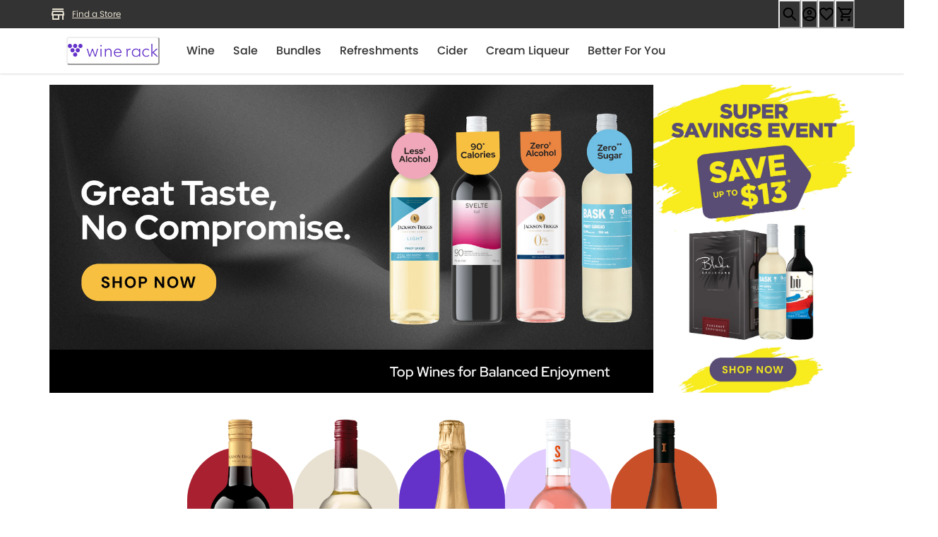

--- FILE ---
content_type: text/html; charset=utf-8
request_url: https://www.winerack.com/
body_size: 60683
content:
<!doctype html><html lang="en-US"><head><meta name="charset" content="utf-8"/><meta name="viewport" content="width=device-width, initial-scale=1.0, minimum-scale=1.0, maximum-scale=5.0"/><meta name="format-detection" content="telephone=no"/><link data-react-helmet="true" rel="apple-touch-icon" href="/mobify/bundle/176/static/img/global/apple-touch-icon.png"/><link data-react-helmet="true" rel="manifest" href="/mobify/bundle/176/static/manifest.json"/><link data-react-helmet="true" rel="alternate" hrefLang="en-ca" href="https://winerack-wr-production-1.mobify-storefront.com/"/><link data-react-helmet="true" rel="alternate" hrefLang="en" href="https://winerack-wr-production-1.mobify-storefront.com/"/><link data-react-helmet="true" rel="alternate" hrefLang="x-default" href="https://winerack-wr-production-1.mobify-storefront.com/"/><link data-react-helmet="true" rel="stylesheet" href="https://use.typekit.net/maw4rrb.css"/><meta data-react-helmet="true" name="theme-color" content="#0176D3"/><meta data-react-helmet="true" name="apple-mobile-web-app-title" content="Wine Rack"/><meta data-react-helmet="true" name="google-site-verification"/><meta data-react-helmet="true" name="description" content="Proudly located in neighbourhoods all across Ontario, Wine Rack stores are your local destination for Canadian wines and refreshments."/><meta data-react-helmet="true" name="keywords" content="Wine, Wine Rack, Ontario Wine, Jackson Triggs, Inniskillin, Bask, Sandbanks, Bodacious, VQA, wine delivery, alcohol delivery, ontario red wine, ontario white wine, ontario rose wine, ontario sparkling wine, lcbo strike, lcbo, lcbo near me, lcbo online delivery"/><script data-react-helmet="true" src="/mobify/bundle/176/static/head-active_data.js" id="headActiveData" type="text/javascript"></script><script data-react-helmet="true" type="text/javascript" async="" src="//534002505.collect.igodigital.com/collect.js"></script><title data-react-helmet="true">Wine Rack | Arterra Wines Canada</title></head><body><div><svg xmlns="http://www.w3.org/2000/svg" xmlns:xlink="http://www.w3.org/1999/xlink" style="position: absolute; width: 0; height: 0" aria-hidden="true" id="__SVG_SPRITE_NODE__"><symbol viewBox="0 0 24 24" fill="none" xmlns:inkscape="http://www.inkscape.org/namespaces/inkscape" xmlns:sodipodi="http://sodipodi.sourceforge.net/DTD/sodipodi-0.dtd" xmlns="http://www.w3.org/2000/svg" xmlns:svg="http://www.w3.org/2000/svg" id="apple">
  <sodipodi:namedview id="apple_namedview1" pagecolor="#ffffff" bordercolor="#000000" borderopacity="0.25" inkscape:showpageshadow="2" inkscape:pageopacity="0.0" inkscape:pagecheckerboard="0" inkscape:deskcolor="#d1d1d1" inkscape:zoom="9.8333333" inkscape:cx="11.949153" inkscape:cy="12" inkscape:window-width="1312" inkscape:window-height="449" inkscape:window-x="0" inkscape:window-y="25" inkscape:window-maximized="0" inkscape:current-layer="svg1"></sodipodi:namedview>
  <g clip-path="url(#apple_clip0_37937_16105)" id="apple_g1">
    <path d="M19.762 8.818C19.646 8.908 17.598 10.062 17.598 12.628C17.598 15.596 20.204 16.646 20.282 16.672C20.27 16.736 19.868 18.11 18.908 19.51C18.052 20.742 17.158 21.972 15.798 21.972C14.438 21.972 14.088 21.182 12.518 21.182C10.988 21.182 10.444 21.998 9.2 21.998C7.956 21.998 7.088 20.858 6.09 19.458C4.934 17.814 4 15.26 4 12.836C4 8.948 6.528 6.886 9.016 6.886C10.338 6.886 11.44 7.754 12.27 7.754C13.06 7.754 14.292 6.834 15.796 6.834C16.366 6.834 18.414 6.886 19.762 8.818ZM15.082 5.188C15.704 4.45 16.144 3.426 16.144 2.402C16.144 2.26 16.132 2.116 16.106 2C15.094 2.038 13.89 2.674 13.164 3.516C12.594 4.164 12.062 5.188 12.062 6.226C12.062 6.382 12.088 6.538 12.1 6.588C12.164 6.6 12.268 6.614 12.372 6.614C13.28 6.614 14.422 6.006 15.082 5.188Z" fill="#181818" id="apple_path1" />
  </g>
  <defs id="apple_defs1">
    <clipPath id="apple_clip0_37937_16105">
      <rect width="16.28" height="20" fill="white" transform="translate(4 2)" id="apple_rect1" />
    </clipPath>
  </defs>
</symbol><symbol viewBox="0 0 24 24" fill="none" xmlns="http://www.w3.org/2000/svg" id="basket">
<path fill-rule="evenodd" clip-rule="evenodd" d="M5.72 4.00002H21.5C21.7761 4.00002 22 4.22387 22 4.50002V5.00002C21.9928 5.8299 21.7687 6.64346 21.35 7.36002L19 11.49C18.4915 12.404 17.5357 12.979 16.49 13H10.26C10.0439 12.9954 9.82904 12.9652 9.62 12.91L8.62 15H19.5C19.7761 15 20 15.2239 20 15.5V16.5C20 16.7762 19.7761 17 19.5 17H7C6.72633 17.0063 6.4704 16.865 6.33 16.63L6.11 16.25C5.99438 16.0275 5.99438 15.7626 6.11 15.54L7.97 11.84C7.86843 11.7328 7.77797 11.6155 7.7 11.49L3.42 4.00002H2.5C2.22386 4.00002 2 3.77616 2 3.50002V2.50002C2 2.22387 2.22386 2.00002 2.5 2.00002H3.42C4.13737 1.99717 4.80132 2.37875 5.16 3.00002L5.72 4.00002ZM16.53 11C16.8452 10.9619 17.1236 10.7763 17.28 10.5L19.64 6.37002C19.678 6.29401 19.708 6.214 19.7376 6.13506C19.7547 6.08936 19.7717 6.04401 19.79 6.00002H6.87L9.44 10.5C9.61755 10.8076 9.94489 10.9979 10.3 11H16.53ZM18 18C16.8954 18 16 18.8954 16 20C16 21.1046 16.8954 22 18 22C19.1046 22 20 21.1046 20 20C20 18.8954 19.1046 18 18 18ZM6 20C6 18.8954 6.89543 18 8 18C9.10457 18 10 18.8954 10 20C10 21.1046 9.10457 22 8 22C6.89543 22 6 21.1046 6 20Z" fill="currentColor" />
</symbol><symbol viewBox="0 0 12 10" fill="currentColor" xmlns="http://www.w3.org/2000/svg" id="check">
<path d="M3.86339 7.58312L1.08339 4.80312L0.136719 5.74312L3.86339 9.46979L11.8634 1.46979L10.9234 0.529785L3.86339 7.58312Z" />
</symbol><symbol viewBox="0 0 24 24" fill="none" xmlns="http://www.w3.org/2000/svg" id="check-circle">
<path fill-rule="evenodd" clip-rule="evenodd" d="M2 12C2 6.47715 6.47715 2 12 2C14.6522 2 17.1957 3.05357 19.0711 4.92893C20.9464 6.8043 22 9.34784 22 12C22 17.5228 17.5228 22 12 22C6.47715 22 2 17.5228 2 12ZM10.7296 15.35L16.3496 9.72998C16.5338 9.53683 16.5338 9.23313 16.3496 9.03998L15.8196 8.50998C15.6252 8.31941 15.314 8.31941 15.1196 8.50998L10.3796 13.25L8.87963 11.76C8.78889 11.6633 8.66221 11.6085 8.52962 11.6085C8.39704 11.6085 8.27036 11.6633 8.17963 11.76L7.64963 12.29C7.55497 12.3839 7.50173 12.5117 7.50173 12.645C7.50173 12.7783 7.55497 12.9061 7.64963 13L10.0296 15.35C10.1204 15.4467 10.247 15.5015 10.3796 15.5015C10.5122 15.5015 10.6389 15.4467 10.7296 15.35Z" fill="currentColor" />
</symbol><symbol viewBox="0 0 24 24" fill="none" xmlns="http://www.w3.org/2000/svg" id="chevron-up">
<path d="M11.2801 8.22C11.4206 8.07931 11.6113 8.00018 11.8101 8H12.1901C12.3885 8.0023 12.5784 8.08112 12.7201 8.22L17.8501 13.36C17.9448 13.4539 17.998 13.5817 17.998 13.715C17.998 13.8483 17.9448 13.9761 17.8501 14.07L17.1401 14.78C17.0479 14.8741 16.9218 14.9271 16.7901 14.9271C16.6584 14.9271 16.5323 14.8741 16.4401 14.78L12.0001 10.33L7.5601 14.78C7.46621 14.8747 7.33842 14.9279 7.2051 14.9279C7.07178 14.9279 6.94398 14.8747 6.8501 14.78L6.1501 14.07C6.05544 13.9761 6.0022 13.8483 6.0022 13.715C6.0022 13.5817 6.05544 13.4539 6.1501 13.36L11.2801 8.22Z" fill="currentColor" />
</symbol><symbol viewBox="0 0 24 24" fill="none" xmlns="http://www.w3.org/2000/svg" id="chevron-down">
<path d="M12.7201 15.7802C12.5796 15.9209 12.3889 16 12.1901 16.0002H11.8101C11.6117 15.9979 11.4218 15.919 11.2801 15.7802L6.1501 10.6402C6.05544 10.5463 6.0022 10.4185 6.0022 10.2852C6.0022 10.1518 6.05544 10.024 6.1501 9.93016L6.8601 9.22016C6.95226 9.1261 7.07841 9.07309 7.2101 9.07309C7.34179 9.07309 7.46793 9.1261 7.5601 9.22016L12.0001 13.6702L16.4401 9.22016C16.534 9.12551 16.6618 9.07227 16.7951 9.07227C16.9284 9.07227 17.0562 9.12551 17.1501 9.22016L17.8501 9.93016C17.9448 10.024 17.998 10.1518 17.998 10.2852C17.998 10.4185 17.9448 10.5463 17.8501 10.6402L12.7201 15.7802Z" fill="currentColor" />
</symbol><symbol viewBox="0 0 24 24" fill="none" xmlns="http://www.w3.org/2000/svg" id="chevron-right">
<path d="M15.7799 11.2799C15.9206 11.4204 15.9997 11.611 15.9999 11.8099V12.1899C15.9976 12.3883 15.9188 12.5781 15.7799 12.7199L10.6399 17.8499C10.546 17.9445 10.4182 17.9978 10.2849 17.9978C10.1516 17.9978 10.0238 17.9445 9.92992 17.8499L9.21992 17.1399C9.12586 17.0477 9.07285 16.9215 9.07285 16.7899C9.07285 16.6582 9.12586 16.532 9.21992 16.4399L13.6699 11.9999L9.21992 7.55985C9.12526 7.46597 9.07202 7.33817 9.07202 7.20485C9.07202 7.07153 9.12526 6.94374 9.21992 6.84985L9.92992 6.14985C10.0238 6.0552 10.1516 6.00195 10.2849 6.00195C10.4182 6.00195 10.546 6.0552 10.6399 6.14985L15.7799 11.2799Z" fill="currentColor" />
</symbol><symbol viewBox="0 0 24 24" fill="none" xmlns="http://www.w3.org/2000/svg" id="chevron-left">
<path d="M8.22 12.7199C8.07931 12.5793 8.00018 12.3887 8 12.1899V11.8099C8.0023 11.6114 8.08112 11.4216 8.22 11.2799L13.36 6.14985C13.4539 6.0552 13.5817 6.00195 13.715 6.00195C13.8483 6.00195 13.9761 6.0552 14.07 6.14985L14.78 6.85985C14.8741 6.95202 14.9271 7.07816 14.9271 7.20985C14.9271 7.34154 14.8741 7.46769 14.78 7.55985L10.33 11.9999L14.78 16.4399C14.8747 16.5337 14.9279 16.6615 14.9279 16.7949C14.9279 16.9282 14.8747 17.056 14.78 17.1499L14.07 17.8499C13.9761 17.9445 13.8483 17.9978 13.715 17.9978C13.5817 17.9978 13.4539 17.9445 13.36 17.8499L8.22 12.7199Z" fill="currentColor" />
</symbol><symbol viewBox="0 0 24 24" xmlns="http://www.w3.org/2000/svg" id="dashboard">
    <path fill-rule="evenodd" clip-rule="evenodd" d="m1.3333 0h8c0.73637 0 1.3334 0.59695 1.3334 1.3333v21.333c0 0.7363-0.597 1.3333-1.3334 1.3333h-8c-0.73638 0-1.3333-0.597-1.3333-1.3333v-21.333c0-0.73638 0.59695-1.3333 1.3333-1.3333zm6.6667 21.333v-18.667h-5.3333v18.667h5.3333zm13.333-18.667v2.6667h-5.3333v-2.6667h5.3333zm-6.6666-2.6667h8c0.7363 0 1.3333 0.59695 1.3333 1.3333v5.3333c0 0.73638-0.597 1.3333-1.3333 1.3333h-8c-0.7364 0-1.3334-0.59695-1.3334-1.3333v-5.3333c0-0.73638 0.597-1.3333 1.3334-1.3333zm6.6666 13.333v8h-5.3333v-8h5.3333zm-6.6666-2.6666h8c0.7363 0 1.3333 0.5969 1.3333 1.3333v10.667c0 0.7363-0.597 1.3333-1.3333 1.3333h-8c-0.7364 0-1.3334-0.597-1.3334-1.3333v-10.667c0-0.7364 0.597-1.3333 1.3334-1.3333z" fill="currentColor" />
</symbol><symbol fill="none" viewBox="0 0 28 40" xmlns="http://www.w3.org/2000/svg" id="figma-logo">
<g clip-path="url(#figma-logo_a)">
    <path d="m7.34 39.999c3.68 0 6.6667-2.9867 6.6667-6.6667v-6.6667h-6.6667c-3.68 0-6.6667 2.9867-6.6667 6.6667s2.9867 6.6667 6.6667 6.6667z" fill="#0ACF83" />
    <path d="m0.67334 20.001c0-3.68 2.9867-6.6666 6.6667-6.6666h6.6667v13.333h-6.6667c-3.68 0-6.6667-2.9867-6.6667-6.6667z" fill="#A259FF" />
    <path d="m0.67383 6.6667c0-3.68 2.9867-6.6667 6.6667-6.6667h6.6667v13.333h-6.6667c-3.68 0-6.6667-2.9866-6.6667-6.6666z" fill="#F24E1E" />
    <path d="m14.006 0h6.6667c3.68 0 6.6666 2.9867 6.6666 6.6667 0 3.68-2.9866 6.6666-6.6666 6.6666h-6.6667v-13.333z" fill="#FF7262" />
    <path d="m27.339 20.001c0 3.68-2.9866 6.6667-6.6666 6.6667-3.6801 0-6.6667-2.9867-6.6667-6.6667s2.9866-6.6666 6.6667-6.6666c3.68 0 6.6666 2.9866 6.6666 6.6666z" fill="#1ABCFE" />
</g>
<defs>
    <clipPath id="figma-logo_a">
        <rect transform="translate(.66992)" width="26.672" height="40" fill="#fff" />
    </clipPath>
</defs>
</symbol><symbol viewBox="0 0 25 30" fill="none" xmlns="http://www.w3.org/2000/svg" id="file">
    <path fill-rule="evenodd" clip-rule="evenodd" d="M3.5 0L21.5 0C23.1569 0 24.5 1.34315 24.5 3L24.5 19.14C24.4989 20.3331 24.0242 21.4769 23.18 22.32L16.82 28.68C15.9769 29.5242 14.8331 29.9989 13.64 30H3.5C1.84315 30 0.5 28.6569 0.5 27L0.5 3C0.5 1.34315 1.84315 0 3.5 0ZM21.5 3L3.5 3L3.5 27H12.5L12.5 19.5C12.5 18.6716 13.1716 18 14 18L21.5 18L21.5 3Z" fill="#5C5C5C" />
</symbol><symbol viewBox="0 0 21 20" fill="none" xmlns="http://www.w3.org/2000/svg" id="flag-ca">
<path d="M5.43372 4.1665H15.5542V18.3332H5.43372V4.1665Z" fill="white" />
<path d="M0.375 4.1665H5.43383V18.3332H0.375V4.1665ZM15.5543 4.1665H20.6131V18.3332H15.5571L15.5543 4.1665ZM6.95064 11.0119L6.55397 11.1447L8.38364 12.7357C8.52331 13.1424 8.33616 13.2614 8.21604 13.4772L10.1993 13.2282L10.1519 15.2065L10.5653 15.1955L10.4731 13.231L12.462 13.4661C12.3391 13.2088 12.2301 13.0732 12.3419 12.6637L14.1688 11.1558L13.8503 11.0396C13.5877 10.8403 13.962 10.0794 14.0179 9.59798C14.0179 9.59798 12.9536 9.96045 12.8838 9.76953L12.61 9.25212L11.6407 10.3091C11.5346 10.334 11.4899 10.2925 11.4648 10.2039L11.9117 7.99593L11.2022 8.3916C11.1435 8.41927 11.0849 8.39714 11.0457 8.32796L10.3614 6.97217L9.65743 8.38053C9.60435 8.43034 9.55128 8.43587 9.50659 8.40267L8.83059 8.02637L9.23842 10.215C9.2049 10.3035 9.12669 10.3257 9.0373 10.2786L8.1071 9.23551C7.98698 9.4292 7.90597 9.74186 7.74396 9.8138C7.58473 9.88021 7.04561 9.68099 6.68526 9.60352C6.80817 10.0435 7.19366 10.7739 6.95064 11.0146V11.0119Z" fill="#FF0000" />
<path fill-rule="evenodd" clip-rule="evenodd" d="M20.8333 0H0V20H20.8333V0ZM10.4167 17.9167C14.3287 17.9167 17.5 14.7453 17.5 10.8333C17.5 6.92132 14.3287 3.75 10.4167 3.75C6.50465 3.75 3.33333 6.92132 3.33333 10.8333C3.33333 14.7453 6.50465 17.9167 10.4167 17.9167Z" fill="white" />
</symbol><symbol viewBox="0 0 20 20" fill="none" xmlns="http://www.w3.org/2000/svg" id="flag-us">
<path fill-rule="evenodd" clip-rule="evenodd" d="M0.833313 3.3335H19.7222V4.42367H0.833313V3.3335ZM0.833313 5.51383H19.7222V6.604H0.833313V5.51383ZM0.833313 7.69141H19.7222V8.78434H0.833313V7.69141ZM0.833313 9.87174H19.7222V10.9619H0.833313V9.87174ZM0.833313 12.0521H19.7222V13.1423H0.833313V12.0521ZM0.833313 14.2297H19.7222V15.3198H0.833313V14.2297ZM0.833313 16.41H19.7222V17.5002H0.833313V16.41Z" fill="#BD3D44" />
<path fill-rule="evenodd" clip-rule="evenodd" d="M0.833313 4.42383H19.7222V5.514H0.833313V4.42383ZM0.833313 6.60417H19.7222V7.69157H0.833313V6.60417ZM0.833313 8.78174H19.7222V9.87191H0.833313V8.78174ZM0.833313 10.9621H19.7222V12.0522H0.833313V10.9621ZM0.833313 13.1424H19.7222V14.2326H0.833313V13.1424ZM0.833313 15.32H19.7222V16.4102H0.833313V15.32Z" fill="white" />
<path fill-rule="evenodd" clip-rule="evenodd" d="M0.833313 3.3335H11.5994V10.9619H0.833313V3.3335Z" fill="#192F5D" />
<path fill-rule="evenodd" clip-rule="evenodd" d="M1.72974 3.66016L1.82935 3.96175H2.14478L1.89022 4.14714L1.98706 4.4515L1.72974 4.26335L1.47518 4.44873L1.57202 4.14714L1.3147 3.96175H1.63566L1.72974 3.66016ZM3.52547 3.66016L3.62231 3.96175H3.94051L3.68319 4.14714L3.78003 4.4515L3.52547 4.26335L3.26815 4.44873L3.36499 4.14714L3.11043 3.96175H3.42586L3.52547 3.66016ZM5.31844 3.66016L5.41805 3.96175H5.73071L5.47616 4.14714L5.573 4.4515L5.31567 4.26335L5.06112 4.44873L5.15796 4.14714L4.90064 3.96175H5.21883L5.31844 3.66016ZM7.11418 3.66016L7.21102 3.96175H7.52922L7.27189 4.14714L7.3715 4.4515L7.11418 4.26335L6.85685 4.44873L6.95646 4.14714L6.69914 3.96175H7.01457L7.11418 3.66016ZM8.90715 3.66016L9.00675 3.96175H9.32218L9.06763 4.14714L9.16447 4.4515L8.90715 4.26335L8.65259 4.44873L8.74943 4.14714L8.49487 3.96175H8.8103L8.90715 3.66016ZM10.7029 3.66016L10.7997 3.96175H11.1179L10.8606 4.14714L10.9602 4.4515L10.7029 4.26335L10.4456 4.44873L10.5452 4.14714L10.2878 3.96175H10.606L10.7029 3.66016ZM2.62899 4.42383L2.72583 4.72542H3.04403L2.7867 4.91081L2.88078 5.2124L2.63175 5.02702L2.37443 5.2124L2.46574 4.91081L2.21672 4.72542H2.53215L2.62899 4.42383ZM4.42196 4.42383L4.52157 4.72542H4.837L4.57967 4.91081L4.67928 5.2124L4.42196 5.02702L4.16463 5.2124L4.26424 4.91081L4.00692 4.72542H4.32511L4.42196 4.42383ZM6.21769 4.42383L6.31454 4.72542H6.63273L6.37541 4.91081L6.47225 5.2124L6.21769 5.02702L5.96037 5.2124L6.05721 4.91081L5.80265 4.72542H6.11808L6.21769 4.42383ZM8.01066 4.42383L8.11027 4.72542H8.4257L8.16838 4.91081L8.26799 5.2124L8.01066 5.02702L7.7561 5.2124L7.85295 4.91081L7.59562 4.72542H7.91659L8.01066 4.42383ZM9.8064 4.42383L9.90324 4.72542H10.2214L9.96411 4.91081L10.061 5.2124L9.8064 5.02702L9.54907 5.2124L9.64592 4.91081L9.39136 4.72542H9.70679L9.8064 4.42383ZM1.72974 5.18473L1.82935 5.49186H2.14478L1.89022 5.67724L1.98706 5.97884L1.72974 5.79069L1.47518 5.97884L1.57202 5.67448L1.3147 5.48909H1.63566L1.72974 5.18473ZM3.52547 5.18473L3.62231 5.48909H3.94051L3.68319 5.67448L3.78003 5.97607L3.52547 5.78792L3.26815 5.97607L3.36499 5.67171L3.11043 5.48633H3.42586L3.52547 5.18473ZM5.31844 5.18473L5.41805 5.48909H5.73071L5.47616 5.67448L5.573 5.97607L5.31567 5.78792L5.06112 5.97607L5.15796 5.67171L4.90064 5.48633H5.21883L5.31844 5.18473ZM7.11418 5.18473L7.21102 5.48909H7.52922L7.27189 5.67448L7.3715 5.97607L7.11418 5.78792L6.85685 5.97607L6.95646 5.67171L6.69914 5.48633H7.01457L7.11418 5.18473ZM8.90715 5.18473L9.00675 5.48909H9.32218L9.06763 5.67448L9.16447 5.97607L8.90715 5.78792L8.65259 5.97607L8.74943 5.67171L8.49487 5.48633H8.8103L8.90715 5.18473ZM10.7029 5.18473L10.7997 5.48909H11.1179L10.8606 5.67448L10.9602 5.97607L10.7029 5.78792L10.4456 5.97607L10.5452 5.67171L10.2878 5.48633H10.606L10.7029 5.18473ZM2.62899 5.9484L2.72583 6.25H3.04403L2.7867 6.43538L2.88354 6.73974L2.62899 6.55159L2.37166 6.73698L2.46851 6.43538L2.21395 6.25H2.52938L2.62899 5.9484ZM4.42196 5.9484L4.52157 6.25H4.837L4.57967 6.43538L4.67928 6.73974L4.42196 6.55159L4.16463 6.73698L4.26424 6.43538L4.00692 6.25H4.32511L4.42196 5.9484ZM6.21769 5.9484L6.31454 6.25H6.63273L6.37541 6.43538L6.47225 6.73974L6.21769 6.55159L5.96037 6.73698L6.05721 6.43538L5.80265 6.25H6.11808L6.21769 5.9484ZM8.01066 5.9484L8.11027 6.25H8.4257L8.17114 6.43538L8.26799 6.73974L8.01066 6.55159L7.7561 6.73698L7.85295 6.43538L7.59562 6.25H7.91659L8.01066 5.9484ZM9.8064 5.9484L9.90324 6.25H10.2214L9.96411 6.43538L10.061 6.73974L9.8064 6.55159L9.54907 6.73698L9.64592 6.43538L9.39136 6.25H9.70679L9.8064 5.9484ZM1.72974 6.71207L1.82935 7.01367H2.14478L1.89022 7.19905L1.98706 7.50342L1.72974 7.31526L1.47518 7.50065L1.57202 7.19905L1.3147 7.01367H1.63566L1.72974 6.71207ZM3.52547 6.71207L3.62231 7.01367H3.94051L3.68319 7.19905L3.78003 7.50065L3.52547 7.31526L3.26815 7.50065L3.36499 7.19905L3.11043 7.01367H3.42586L3.52547 6.71207ZM5.31844 6.71207L5.41805 7.01367H5.73071L5.47616 7.19905L5.573 7.50342L5.31567 7.31526L5.06112 7.50065L5.15796 7.19905L4.90064 7.01367H5.21883L5.31844 6.71207ZM7.11418 6.71207L7.21102 7.01367H7.52922L7.27189 7.19905L7.3715 7.50342L7.11418 7.31526L6.85685 7.50065L6.95646 7.19905L6.69914 7.01367H7.01457L7.11418 6.71207ZM8.90715 6.71207L9.00675 7.01367H9.32218L9.06763 7.19905L9.16447 7.50342L8.90715 7.31526L8.65259 7.50065L8.74943 7.19905L8.49487 7.01367H8.8103L8.90715 6.71207ZM10.7029 6.71207L10.7997 7.01367H11.1179L10.8606 7.19905L10.9602 7.50342L10.7029 7.31526L10.4456 7.50065L10.5452 7.19905L10.2878 7.01367H10.606L10.7029 6.71207ZM2.62899 7.47575L2.72583 7.77734H3.04403L2.7867 7.96273L2.88354 8.26432L2.62899 8.07617L2.37166 8.26432L2.46851 7.95996L2.21395 7.77457H2.52938L2.62899 7.47575ZM4.42196 7.47575L4.52157 7.77734H4.837L4.57967 7.96273L4.67928 8.26432L4.42196 8.07617L4.16463 8.26432L4.26424 7.95996L4.00692 7.77457H4.32511L4.42196 7.47575ZM6.21769 7.47575L6.31454 7.77734H6.63273L6.37541 7.96273L6.47225 8.26432L6.21769 8.07617L5.96037 8.26432L6.05721 7.95996L5.80265 7.77457H6.11808L6.21769 7.47575ZM8.01066 7.47575L8.11027 7.77734H8.4257L8.17114 7.96273L8.26799 8.26432L8.01066 8.07617L7.7561 8.26432L7.85295 7.95996L7.59562 7.77457H7.91659L8.01066 7.47575ZM9.8064 7.47575L9.90324 7.77734H10.2214L9.96411 7.96273L10.061 8.26432L9.8064 8.07617L9.54907 8.26432L9.64592 7.95996L9.39136 7.77457H9.70679L9.8064 7.47575ZM1.72974 8.23665L1.82935 8.54101H2.14478L1.89022 8.7264L1.98706 9.02522L1.72974 8.83984L1.47518 9.02522L1.57202 8.72363L1.3147 8.53825H1.63566L1.72974 8.23665ZM3.52547 8.23665L3.62231 8.54101H3.94051L3.68319 8.7264L3.7828 9.02522L3.52547 8.83984L3.26815 9.02522L3.36776 8.72363L3.11043 8.53825H3.42586L3.52547 8.23665ZM5.31844 8.23665L5.41805 8.54101H5.73071L5.47616 8.7264L5.573 9.02522L5.31567 8.83984L5.06112 9.02522L5.15796 8.72363L4.90064 8.53825H5.21883L5.31844 8.23665ZM7.11418 8.23665L7.21102 8.54101H7.52922L7.27189 8.7264L7.3715 9.02522L7.11418 8.83984L6.85685 9.02522L6.95646 8.72363L6.69914 8.53825H7.01457L7.11418 8.23665ZM8.90715 8.23665L9.00675 8.54101H9.32218L9.06763 8.7264L9.16447 9.02522L8.90715 8.83984L8.65259 9.02522L8.74943 8.72363L8.49487 8.53825H8.8103L8.90715 8.23665ZM10.7029 8.23665L10.7997 8.54101H11.1179L10.8606 8.7264L10.9602 9.02522L10.7029 8.83984L10.4456 9.02522L10.5452 8.72363L10.2878 8.53825H10.606L10.7029 8.23665ZM2.62899 9.00032L2.72583 9.30192H3.04403L2.7867 9.4873L2.88354 9.79166L2.62899 9.60351L2.37166 9.7889L2.46851 9.4873L2.21395 9.30192H2.52938L2.62899 9.00032ZM4.42196 9.00032L4.52157 9.30192H4.837L4.57967 9.4873L4.67928 9.79166L4.42196 9.60351L4.16463 9.7889L4.26424 9.4873L4.00692 9.30192H4.32511L4.42196 9.00032ZM6.21769 9.00032L6.31454 9.30192H6.63273L6.37541 9.4873L6.47225 9.79166L6.21769 9.60351L5.96037 9.7889L6.05721 9.4873L5.80265 9.30192H6.11808L6.21769 9.00032ZM8.01066 9.00032L8.11027 9.30192H8.4257L8.17114 9.4873L8.26799 9.79166L8.01066 9.60351L7.7561 9.7889L7.85295 9.4873L7.59562 9.30192H7.91659L8.01066 9.00032ZM9.8064 9.00032L9.90324 9.30192H10.2214L9.96411 9.4873L10.061 9.79166L9.8064 9.60351L9.54907 9.7889L9.64592 9.4873L9.39136 9.30192H9.70679L9.8064 9.00032ZM1.72974 9.76399L1.82935 10.0656H2.14478L1.89022 10.251L1.98706 10.5526L1.72974 10.3672L1.47518 10.5526L1.57202 10.2482L1.3147 10.0628H1.63566L1.72974 9.76399ZM3.52547 9.76399L3.62231 10.0656H3.94051L3.68319 10.251L3.7828 10.5526L3.52547 10.3672L3.26815 10.5526L3.36776 10.2482L3.11043 10.0628H3.42586L3.52547 9.76399ZM5.31844 9.76399L5.41805 10.0656H5.73071L5.48169 10.251L5.57853 10.5526L5.32121 10.3672L5.06665 10.5526L5.16349 10.2482L4.90617 10.0628H5.22437L5.31844 9.76399ZM7.11418 9.76399L7.21102 10.0656H7.52922L7.27189 10.251L7.3715 10.5526L7.11418 10.3672L6.85685 10.5526L6.95646 10.2482L6.69914 10.0628H7.01457L7.11418 9.76399ZM8.90715 9.76399L9.00675 10.0656H9.32218L9.06763 10.251L9.16447 10.5526L8.90715 10.3672L8.65259 10.5526L8.74943 10.2482L8.49487 10.0628H8.8103L8.90715 9.76399ZM10.7029 9.76399L10.7997 10.0656H11.1179L10.8606 10.251L10.9602 10.5526L10.7029 10.3672L10.4456 10.5526L10.5452 10.2482L10.2878 10.0628H10.606L10.7029 9.76399Z" fill="white" />
<path fill-rule="evenodd" clip-rule="evenodd" d="M20 0H0V20H20V0ZM10.4167 17.5C14.3287 17.5 17.5 14.3287 17.5 10.4167C17.5 6.50465 14.3287 3.33333 10.4167 3.33333C6.50465 3.33333 3.33333 6.50465 3.33333 10.4167C3.33333 14.3287 6.50465 17.5 10.4167 17.5Z" fill="white" />
</symbol><symbol fill="none" xmlns="http://www.w3.org/2000/svg" viewBox="0 0 24 24" id="flag-gb">
    <g clip-path="url(#flag-gb_clip0)">
        <path d="M29.5 4h-34v17h34V4z" fill="#006" />
        <path d="M-4.5 4v1.9L25.699 21h3.8v-1.9L-.698 4H-4.5zm34 0v1.9L-.7 21H-4.5v-1.9L25.699 4h3.8z" fill="#fff" />
        <path d="M9.667 4v17h5.666V4H9.667zM-4.5 9.667v5.666h34V9.667h-34z" fill="#fff" />
        <path d="M-4.5 10.8v3.4h34v-3.4h-34zM10.8 4v17h3.4V4h-3.4zM-4.5 21l11.333-5.667h2.534L-1.966 21H-4.5zm0-17L6.833 9.667H4.3l-8.799-4.4V4zm20.133 5.667L26.965 4H29.5L18.167 9.667h-2.535zM29.5 21l-11.333-5.667H20.7l8.799 4.4V21z" fill="#C00" />
        <path fill-rule="evenodd" clip-rule="evenodd" d="M24 0H0v24h24V0zM12.5 21a8.5 8.5 0 100-17 8.5 8.5 0 000 17z" fill="#fff" />
    </g>
    <defs>
        <clipPath id="flag-gb_clip0">
            <path fill="#fff" d="M0 0h24v24H0z" />
        </clipPath>
    </defs>
</symbol><symbol fill="none" xmlns="http://www.w3.org/2000/svg" viewBox="0 0 24 24" id="flag-fr">
    <g clip-path="url(#flag-fr_clip0)">
        <g clip-path="url(#flag-fr_clip1)">
            <path d="M25.25 4H-.25v17h25.5V4z" fill="#ED2939" />
            <path d="M16.75 4h-17v17h17V4z" fill="#fff" />
            <path d="M8.25 4h-8.5v17h8.5V4z" fill="#002395" />
        </g>
        <path fill-rule="evenodd" clip-rule="evenodd" d="M24 0H0v24h24V0zM12.5 21a8.5 8.5 0 100-17 8.5 8.5 0 000 17z" fill="#fff" />
    </g>
    <defs>
        <clipPath id="flag-fr_clip0">
            <path fill="#fff" d="M0 0h24v24H0z" />
        </clipPath>
        <clipPath id="flag-fr_clip1">
            <path fill="#fff" transform="translate(-.25 4)" d="M0 0h25.5v17H0z" />
        </clipPath>
    </defs>
</symbol><symbol fill="none" xmlns="http://www.w3.org/2000/svg" viewBox="0 0 24 24" id="flag-it">
    <g clip-path="url(#flag-it_clip0)">
        <path fill-rule="evenodd" clip-rule="evenodd" d="M0 3h22.667v1.308H0V3zm0 2.616h22.667v1.309H0V5.616zM0 8.23h22.667v1.312H0V8.229zm0 2.617h22.667v1.308H0v-1.308zm0 2.616h22.667v1.309H0v-1.309zm0 2.613h22.667v1.309H0v-1.309zm0 2.617h22.667V20H0v-1.308z" fill="#BD3D44" />
        <path fill-rule="evenodd" clip-rule="evenodd" d="M0 4.308h22.667v1.308H0V4.308zm0 2.617h22.667V8.23H0V6.925zm0 2.613h22.667v1.308H0V9.538zm0 2.616h22.667v1.308H0v-1.308zm0 2.617h22.667v1.308H0V14.77zm0 2.613h22.667v1.308H0v-1.308z" fill="#fff" />
        <path fill-rule="evenodd" clip-rule="evenodd" d="M0 3h12.92v9.154H0V3z" fill="#192F5D" />
        <path fill-rule="evenodd" clip-rule="evenodd" d="M1.076 3.392l.12.362h.378l-.306.222.116.365-.308-.225-.306.222.116-.362-.308-.222h.385l.113-.362zm2.155 0l.116.362h.382l-.31.222.117.365-.305-.225-.31.222.117-.362-.305-.222h.378l.12-.362zm2.151 0l.12.362h.375l-.306.222.117.365-.31-.225-.305.222.117-.362-.31-.222h.383l.12-.362zm2.155 0l.116.362h.382l-.309.222.12.365-.309-.225-.309.222.12-.362-.309-.222h.378l.12-.362zm2.152 0l.12.362h.378l-.306.222.116.365-.308-.225-.306.222.116-.362-.305-.222h.378l.117-.362zm2.155 0l.116.362h.381l-.308.222.12.365-.31-.225-.308.222.12-.362-.31-.222h.382l.117-.362zm-9.69.916l.117.362h.382l-.309.223.113.362-.299-.223-.309.223.11-.362-.299-.223h.379l.116-.362zm2.152 0l.12.362h.378l-.308.223.12.362-.31-.223-.308.223.12-.362-.31-.223h.382l.116-.362zm2.155 0l.116.362h.382l-.309.223.117.362-.306-.223-.309.223.117-.362-.306-.223h.379l.12-.362zm2.152 0l.12.362h.378l-.309.223.12.362-.31-.223-.305.223.117-.362-.31-.223H8.5l.113-.362zm2.155 0l.116.362h.382l-.31.223.117.362-.305-.223-.31.223.117-.362-.305-.223h.378l.12-.362zm-9.692.913l.12.369h.378l-.306.222.116.362-.308-.226-.306.226.116-.365-.308-.222h.385l.113-.366zm2.155 0l.116.366h.382l-.31.222.117.362-.305-.226-.31.226.117-.365-.305-.223h.378l.12-.362zm2.151 0l.12.366h.375l-.306.222.117.362-.31-.226-.305.226.117-.365-.31-.223h.383l.12-.362zm2.155 0l.116.366h.382l-.309.222.12.362-.309-.226-.309.226.12-.365-.309-.223h.378l.12-.362zm2.152 0l.12.366h.378l-.306.222.116.362-.308-.226-.306.226.116-.365-.305-.223h.378l.117-.362zm2.155 0l.116.366h.381l-.308.222.12.362-.31-.226-.308.226.12-.365-.31-.223h.382l.117-.362zm-9.69.917l.117.362h.382l-.309.222.116.365-.305-.225-.309.222.116-.362-.305-.222h.378l.12-.362zm2.152 0l.12.362h.378l-.308.222.12.365-.31-.225-.308.222.12-.362-.31-.222h.382l.116-.362zm2.155 0l.116.362h.382l-.309.222.117.365-.306-.225-.309.222.117-.362-.306-.222h.379l.12-.362zm2.152 0l.12.362h.378l-.306.222.117.365-.31-.225-.305.222.117-.362-.31-.222H8.5l.113-.362zm2.155 0l.116.362h.382l-.31.222.117.365-.305-.225-.31.222.117-.362-.305-.222h.378l.12-.362zm-9.692.916l.12.362h.378l-.306.223.116.365-.308-.226L.77 8l.116-.361-.308-.223h.385l.113-.362zm2.155 0l.116.362h.382l-.31.223.117.361-.305-.222L2.92 8l.117-.361-.305-.223h.378l.12-.362zm2.151 0l.12.362h.375l-.306.223.117.365-.31-.226L5.074 8l.117-.361-.31-.223h.383l.12-.362zm2.155 0l.116.362h.382l-.309.223.12.365-.309-.226L7.228 8l.12-.361-.309-.223h.378l.12-.362zm2.152 0l.12.362h.378l-.306.223.116.365-.308-.226L9.383 8 9.5 7.64l-.305-.223h.378l.117-.362zm2.155 0l.116.362h.381l-.308.223.12.365-.31-.226-.308.222.12-.361-.31-.223h.382l.117-.362zm-9.69.917l.117.361h.382l-.309.223.116.362-.305-.226-.309.226.116-.365-.305-.223h.378l.12-.358zm2.152 0l.12.361h.378l-.308.223.12.362-.31-.226-.308.226.12-.365-.31-.223h.382l.116-.358zm2.155 0l.116.361h.382l-.309.223.117.362-.306-.226-.309.226.117-.365-.306-.223h.379l.12-.358zm2.152 0l.12.361h.378l-.306.223.117.362-.31-.226-.305.226.117-.365-.31-.223H8.5l.113-.358zm2.155 0l.116.361h.382l-.31.223.117.362-.305-.226-.31.226.117-.365-.305-.223h.378l.12-.358zm-9.692.913l.12.365h.378l-.306.222.116.359-.308-.223-.306.223.116-.362-.308-.222h.385l.113-.362zm2.155 0l.116.365h.382l-.31.222.12.359-.308-.223-.31.223.12-.362-.308-.222h.378l.12-.362zm2.151 0l.12.365h.375l-.306.222.117.359-.31-.223-.305.223.117-.362-.31-.222h.383l.12-.362zm2.155 0l.116.365h.382l-.309.222.12.359-.309-.223-.309.223.12-.362-.309-.222h.378l.12-.362zm2.152 0l.12.365h.378l-.306.222.116.359-.308-.223-.306.223.116-.362-.305-.222h.378l.117-.362zm2.155 0l.116.365h.381l-.308.222.12.359-.31-.223-.308.223.12-.362-.31-.222h.382l.117-.362zm-9.69.916l.117.362h.382l-.309.222.116.366-.305-.226-.309.222.116-.362-.305-.222h.378l.12-.362zm2.152 0l.12.362h.378l-.308.222.12.366-.31-.226-.308.222.12-.362-.31-.222h.382l.116-.362zm2.155 0l.116.362h.382l-.309.222.117.366-.306-.226-.309.222.117-.362-.306-.222h.379l.12-.362zm2.152 0l.12.362h.378l-.306.222.117.366-.31-.226-.305.222.117-.362-.31-.222H8.5l.113-.362zm2.155 0l.116.362h.382l-.31.222.117.366-.305-.226-.31.222.117-.362-.305-.222h.378l.12-.362zm-9.692.916l.12.362h.378l-.306.223.116.362-.308-.223-.306.223.116-.366-.308-.222h.385l.113-.358zm2.155 0l.116.362h.382l-.31.223.12.362-.308-.223-.31.223.12-.366-.308-.222h.378l.12-.358zm2.151 0l.12.362h.375l-.299.223.116.362-.309-.223-.305.223.116-.366-.309-.222h.382l.113-.358zm2.155 0l.116.362h.382l-.309.223.12.362-.309-.223-.309.223.12-.366-.309-.222h.378l.12-.358zm2.152 0l.12.362h.378l-.306.223.116.362-.308-.223-.306.223.116-.366-.305-.222h.378l.117-.358zm2.155 0l.116.362h.381l-.308.223.12.362-.31-.223-.308.223.12-.366-.31-.222h.382l.117-.358z" fill="#fff" />
        <g clip-path="url(#flag-it_clip1)">
            <path d="M25.25 4H-.25v17h25.5V4z" fill="#009246" />
            <path d="M25.25 4h-17v17h17V4z" fill="#fff" />
            <path d="M25.25 4h-8.5v17h8.5V4z" fill="#CE2B37" />
        </g>
        <path fill-rule="evenodd" clip-rule="evenodd" d="M24 0H0v24h24V0zM12.5 21a8.5 8.5 0 100-17 8.5 8.5 0 000 17z" fill="#fff" />
    </g>
    <defs>
        <clipPath id="flag-it_clip0">
            <path fill="#fff" d="M0 0h24v24H0z" />
        </clipPath>
        <clipPath id="flag-it_clip1">
            <path fill="#fff" transform="translate(-.25 4)" d="M0 0h25.5v17H0z" />
        </clipPath>
    </defs>
</symbol><symbol fill="none" xmlns="http://www.w3.org/2000/svg" viewBox="0 0 24 24" id="flag-cn">
    <g clip-path="url(#flag-cn_clip0)">
        <g clip-path="url(#flag-cn_clip1)">
            <path d="M32 4H4v18.667h28V4z" fill="#EE1C25" />
            <path d="M8.666 5.867l1.646 5.065-4.309-3.13h5.326l-4.308 3.13 1.645-5.065zM13.698 5.008l-.155 1.768-.914-1.522 1.634.695-1.73.398 1.165-1.34zM15.87 7.083l-.83 1.57-.25-1.758 1.235 1.275-1.749-.305 1.594-.782zM16.076 10.213l-1.398 1.095.488-1.707.609 1.667-1.473-.991 1.774-.064zM13.663 11.527L13.58 13.3l-.975-1.483 1.66.626-1.711.47 1.109-1.386z" fill="#FF0" />
        </g>
        <path fill-rule="evenodd" clip-rule="evenodd" d="M24 0H0v24h24V0zM12.5 21a8.5 8.5 0 100-17 8.5 8.5 0 000 17z" fill="#fff" />
    </g>
    <defs>
        <clipPath id="flag-cn_clip0">
            <path fill="#fff" d="M0 0h24v24H0z" />
        </clipPath>
        <clipPath id="flag-cn_clip1">
            <path fill="#fff" transform="translate(4 4)" d="M0 0h28v18.667H0z" />
        </clipPath>
    </defs>
</symbol><symbol fill="none" xmlns="http://www.w3.org/2000/svg" viewBox="0 0 36 24" id="flag-jp">
    <path fill-rule="evenodd" clip-rule="evenodd" d="M7 4h12.92v9.154H7V4z" fill="#192F5D" />
    <path fill-rule="evenodd" clip-rule="evenodd" d="M8.076 4.392l.12.362h.378l-.306.222.116.365-.308-.225-.306.222.116-.362-.308-.222h.385l.113-.362zm2.155 0l.116.362h.382l-.31.222.117.365-.305-.225-.31.222.117-.362-.305-.222h.378l.12-.362zm2.151 0l.12.362h.375l-.306.222.117.365-.31-.225-.305.222.117-.362-.31-.222h.383l.12-.362zm2.155 0l.116.362h.382l-.309.222.12.365-.309-.225-.309.222.12-.362-.309-.222h.379l.119-.362zm2.152 0l.12.362h.378l-.306.222.116.365-.308-.225-.306.222.116-.362-.305-.222h.378l.117-.362zm2.154 0l.117.362h.381l-.308.222.12.365-.31-.225-.308.222.12-.362-.31-.222h.382l.116-.362zm-9.688.916l.116.362h.382l-.309.223.113.362-.299-.223-.309.223.11-.362-.299-.223h.379l.116-.362zm2.151 0l.12.362h.378l-.308.223.12.362-.31-.223-.308.223.12-.362-.31-.223h.382l.116-.362zm2.155 0l.116.362h.382l-.309.223.117.362-.306-.223-.309.223.117-.362-.306-.223h.379l.12-.362zm2.152 0l.12.362h.378l-.309.223.12.362-.31-.223-.305.223.117-.362-.31-.223h.386l.113-.362zm2.155 0l.116.362h.382l-.31.223.117.362-.305-.223-.31.223.117-.362-.305-.223h.378l.12-.362zm-9.692.913l.12.369h.378l-.306.222.116.362-.308-.226-.306.226.116-.365-.308-.222h.385l.113-.366zm2.155 0l.116.366h.382l-.31.222.117.362-.305-.226-.31.226.117-.365-.305-.223h.378l.12-.362zm2.151 0l.12.366h.375l-.306.222.117.362-.31-.226-.305.226.117-.365-.31-.223h.383l.12-.362zm2.155 0l.116.366h.382l-.309.222.12.362-.309-.226-.309.226.12-.365-.309-.223h.379l.119-.362zm2.152 0l.12.366h.378l-.306.222.116.362-.308-.226-.306.226.116-.365-.305-.223h.378l.117-.362zm2.154 0l.117.366h.381l-.308.222.12.362-.31-.226-.308.226.12-.365-.31-.223h.382l.116-.362zm-9.688.917l.116.362h.382l-.309.222.116.365-.305-.225-.309.222.116-.362-.305-.222h.378l.12-.362zm2.151 0l.12.362h.378l-.308.222.12.365-.31-.225-.308.222.12-.362-.31-.222h.382l.116-.362zm2.155 0l.116.362h.382l-.309.222.117.365-.306-.225-.309.222.117-.362-.306-.222h.379l.12-.362zm2.152 0l.12.362h.378l-.306.222.117.365-.31-.225-.305.222.117-.362-.31-.222h.386l.113-.362zm2.155 0l.116.362h.382l-.31.222.117.365-.305-.225-.31.222.117-.362-.305-.222h.378l.12-.362zm-9.692.916l.12.362h.378l-.306.223.116.365-.308-.226L7.77 9l.116-.361-.308-.223h.385l.113-.362zm2.155 0l.116.362h.382l-.31.223.117.361-.305-.222L9.92 9l.117-.361-.305-.223h.378l.12-.362zm2.151 0l.12.362h.375l-.306.223.117.365-.31-.226-.305.222.117-.361-.31-.223h.383l.12-.362zm2.155 0l.116.362h.382l-.309.223.12.365-.309-.226-.309.222.12-.361-.309-.223h.379l.119-.362zm2.152 0l.12.362h.378l-.306.223.116.365-.308-.226-.306.222.116-.361-.305-.223h.378l.117-.362zm2.154 0l.117.362h.381l-.308.223.12.365-.31-.226-.308.222.12-.361-.31-.223h.382l.116-.362zm-9.688.917l.116.361h.382l-.309.223.116.362-.305-.226-.309.226.116-.365-.305-.223h.378l.12-.358zm2.151 0l.12.361h.378l-.308.223.12.362-.31-.226-.308.226.12-.365-.31-.223h.382l.116-.358zm2.155 0l.116.361h.382l-.309.223.117.362-.306-.226-.309.226.117-.365-.306-.223h.379l.12-.358zm2.152 0l.12.361h.378l-.306.223.117.362-.31-.226-.305.226.117-.365-.31-.223h.386l.113-.358zm2.155 0l.116.361h.382l-.31.223.117.362-.305-.226-.31.226.117-.365-.305-.223h.378l.12-.358zm-9.692.913l.12.365h.378l-.306.222.116.359-.308-.223-.306.223.116-.362-.308-.222h.385l.113-.362zm2.155 0l.116.365h.382l-.31.222.12.359-.308-.223-.31.223.12-.362-.308-.222h.378l.12-.362zm2.151 0l.12.365h.375l-.306.222.117.359-.31-.223-.305.223.117-.362-.31-.222h.383l.12-.362zm2.155 0l.116.365h.382l-.309.222.12.359-.309-.223-.309.223.12-.362-.309-.222h.379l.119-.362zm2.152 0l.12.365h.378l-.306.222.116.359-.308-.223-.306.223.116-.362-.305-.222h.378l.117-.362zm2.154 0l.117.365h.381l-.308.222.12.359-.31-.223-.308.223.12-.362-.31-.222h.382l.116-.362zm-9.688.916l.116.362h.382l-.309.222.116.366-.305-.226-.309.222.116-.362-.305-.222h.378l.12-.362zm2.151 0l.12.362h.378l-.308.222.12.366-.31-.226-.308.222.12-.362-.31-.222h.382l.116-.362zm2.155 0l.116.362h.382l-.309.222.117.366-.306-.226-.309.222.117-.362-.306-.222h.379l.12-.362zm2.152 0l.12.362h.378l-.306.222.117.366-.31-.226-.305.222.117-.362-.31-.222h.386l.113-.362zm2.155 0l.116.362h.382l-.31.222.117.366-.305-.226-.31.222.117-.362-.305-.222h.378l.12-.362zm-9.692.916l.12.362h.378l-.306.223.116.362-.308-.223-.306.223.116-.366-.308-.222h.385l.113-.358zm2.155 0l.116.362h.382l-.31.223.12.362-.308-.223-.31.223.12-.366-.308-.222h.378l.12-.358zm2.151 0l.12.362h.375l-.299.223.116.362-.309-.223-.305.223.116-.366-.309-.222h.382l.113-.358zm2.155 0l.116.362h.382l-.309.223.12.362-.309-.223-.309.223.12-.366-.309-.222h.379l.119-.358zm2.152 0l.12.362h.378l-.306.223.116.362-.308-.223-.306.223.116-.366-.305-.222h.378l.117-.358zm2.154 0l.117.362h.381l-.308.223.12.362-.31-.223-.308.223.12-.366-.31-.222h.382l.116-.358z" fill="#fff" />
    <path d="M36 0H0v24h36V0z" fill="#fff" />
    <path d="M18 19.2a7.2 7.2 0 100-14.4 7.2 7.2 0 000 14.4z" fill="#BC002D" />
    <path fill-rule="evenodd" clip-rule="evenodd" d="M30 0H6v24h24V0zM18.5 21a8.5 8.5 0 100-17 8.5 8.5 0 000 17z" fill="#fff" />
</symbol><symbol viewBox="0 0 128 128" xmlns="http://www.w3.org/2000/svg" xmlns:xlink="http://www.w3.org/1999/xlink" id="github-logo">
<defs>
    <circle id="github-logo_e" cx="64" cy="64" r="56" />
    <filter id="github-logo_m" x="-7.1%" y="-5.4%" width="114.3%" height="114.3%">
        <feMorphology in="SourceAlpha" operator="dilate" radius="1" result="shadowSpreadOuter1"></feMorphology>
        <feOffset dy="2" in="shadowSpreadOuter1" result="shadowOffsetOuter1"></feOffset>
        <feGaussianBlur in="shadowOffsetOuter1" result="shadowBlurOuter1" stdDeviation="2"></feGaussianBlur>
        <feComposite in="shadowBlurOuter1" in2="SourceAlpha" operator="out" result="shadowBlurOuter1"></feComposite>
        <feColorMatrix in="shadowBlurOuter1" values="0 0 0 0 0 0 0 0 0 0 0 0 0 0 0 0 0 0 0.240942029 0"></feColorMatrix>
    </filter>
    <linearGradient id="github-logo_l" x1="50%" x2="50%" y2="100%">
        <stop stop-color="#FEFEFE" offset="0" />
        <stop stop-color="#E0E0E0" offset="1" />
    </linearGradient>
    <linearGradient id="github-logo_j" x1="50%" x2="50%" y1="100%">
        <stop stop-color="#492779" offset="0" />
        <stop stop-color="#892793" offset="1" />
    </linearGradient>
    <path id="github-logo_d" d="M12 64.034c0 23.025 14.885 42.472 35.555 49.367 2.6.456 3.575-1.105 3.575-2.47 0-1.237-.065-5.334-.065-9.692C38 103.644 34.62 98.05 33.58 95.124c-.585-1.496-3.12-6.114-5.33-7.35-1.82-.976-4.42-3.382-.065-3.447 4.095-.065 7.02 3.772 7.995 5.333 4.68 7.87 12.155 5.66 15.145 4.293.455-3.382 1.82-5.66 3.315-6.96-11.57-1.3-23.66-5.788-23.66-25.69 0-5.66 2.015-10.343 5.33-13.985-.52-1.3-2.34-6.634.52-13.79 0 0 4.355-1.365 14.3 5.334 4.16-1.17 8.58-1.756 13-1.756s8.84.586 13 1.756c9.945-6.764 14.3-5.333 14.3-5.333 2.86 7.154 1.04 12.487.52 13.788 3.315 3.642 5.33 8.26 5.33 13.984 0 19.968-12.155 24.39-23.725 25.692 1.885 1.626 3.51 4.748 3.51 9.626 0 6.96-.065 12.553-.065 14.31 0 1.365.975 2.99 3.575 2.47C101.115 106.507 116 86.995 116 64.035 116 35.284 92.73 12 64 12S12 35.285 12 64.034z" />
    <filter id="github-logo_k" x="-.5%" y="-.5%" width="101%" height="102%">
        <feOffset dy="1" in="SourceAlpha" result="shadowOffsetOuter1"></feOffset>
        <feColorMatrix in="shadowOffsetOuter1" values="0 0 0 0 1 0 0 0 0 1 0 0 0 0 1 0 0 0 0.529296875 0"></feColorMatrix>
    </filter>
    <filter id="github-logo_i" x="-1%" y="-1%" width="101.9%" height="103%">
        <feGaussianBlur in="SourceAlpha" result="shadowBlurInner1" stdDeviation="1"></feGaussianBlur>
        <feOffset in="shadowBlurInner1" result="shadowOffsetInner1"></feOffset>
        <feComposite in="shadowOffsetInner1" in2="SourceAlpha" k2="-1" k3="1" operator="arithmetic" result="shadowInnerInner1"></feComposite>
        <feColorMatrix in="shadowInnerInner1" values="0 0 0 0 0.258823529 0 0 0 0 0.137254902 0 0 0 0 0.431372549 0 0 0 0.703549592 0"></feColorMatrix>
    </filter>
</defs>
<g fill="none" fill-rule="evenodd">
    <path d="M0 0h128v128H0z" />
    <use fill="#000" filter="url(#github-logo_m)" xlink:href="#github-logo_e" />
    <use fill="#FFF" fill-opacity="0" stroke="#BABABA" stroke-opacity=".5" stroke-width="2" xlink:href="#github-logo_e" />
    <circle cx="64" cy="64" r="56" fill="url(#github-logo_l)" />
    <use fill="#000" filter="url(#github-logo_k)" xlink:href="#github-logo_d" />
    <use fill="url(#github-logo_j)" xlink:href="#github-logo_d" />
    <use fill="#000" filter="url(#github-logo_i)" xlink:href="#github-logo_d" />
</g>
</symbol><symbol viewBox="0 0 28 28" fill="none" xmlns:inkscape="http://www.inkscape.org/namespaces/inkscape" xmlns:sodipodi="http://sodipodi.sourceforge.net/DTD/sodipodi-0.dtd" xmlns="http://www.w3.org/2000/svg" xmlns:svg="http://www.w3.org/2000/svg" id="google">
  <sodipodi:namedview id="google_namedview5" pagecolor="#ffffff" bordercolor="#000000" borderopacity="0.25" inkscape:showpageshadow="2" inkscape:pageopacity="0.0" inkscape:pagecheckerboard="0" inkscape:deskcolor="#d1d1d1" inkscape:zoom="5.9" inkscape:cx="15.677966" inkscape:cy="15.59322" inkscape:window-width="1552" inkscape:window-height="551" inkscape:window-x="109" inkscape:window-y="1375" inkscape:window-maximized="0" inkscape:current-layer="svg5"></sodipodi:namedview>
  <g clip-path="url(#google_clip0_710_6223)" id="google_g4" transform="translate(-5.7627118,-5.9322035)">
    <path d="m 29.6,20.2273 c 0,-0.7091 -0.0636,-1.3909 -0.1818,-2.0455 H 20 V 22.05 h 5.3818 c -0.2318,1.25 -0.9363,2.3091 -1.9954,3.0182 v 2.5091 h 3.2318 C 28.5091,25.8364 29.6,23.2727 29.6,20.2273 Z" fill="#4285f4" id="google_path1" />
    <path d="m 20,30 c 2.7,0 4.9636,-0.8955 6.6181,-2.4227 l -3.2318,-2.5091 c -0.8954,0.6 -2.0409,0.9545 -3.3863,0.9545 -2.6046,0 -4.8091,-1.7591 -5.5955,-4.1227 h -3.3409 v 2.5909 C 12.7091,27.7591 16.0909,30 20,30 Z" fill="#34a853" id="google_path2" />
    <path d="m 14.4045,21.9 c -0.2,-0.6 -0.3136,-1.2409 -0.3136,-1.9 0,-0.6591 0.1136,-1.3 0.3136,-1.9 V 15.5091 H 11.0636 C 10.3864,16.8591 10,18.3864 10,20 c 0,1.6136 0.3864,3.1409 1.0636,4.4909 z" fill="#fbbc04" id="google_path3" />
    <path d="m 20,13.9773 c 1.4681,0 2.7863,0.5045 3.8227,1.4954 l 2.8682,-2.8682 C 24.9591,10.9909 22.6954,10 20,10 c -3.9091,0 -7.2909,2.2409 -8.9364,5.5091 L 14.4045,18.1 C 15.1909,15.7364 17.3954,13.9773 20,13.9773 Z" fill="#e94235" id="google_path4" />
  </g>
  <defs id="google_defs5">
    <clipPath id="google_clip0_710_6223">
      <rect width="20" height="20" fill="#ffffff" transform="translate(10,10)" id="google_rect5" x="0" y="0" />
    </clipPath>
  </defs>
</symbol><symbol viewBox="0 0 24 24" fill="none" xmlns="http://www.w3.org/2000/svg" id="info">
<path fill-rule="evenodd" clip-rule="evenodd" d="M2 12C2 6.47715 6.47715 2 12 2C14.6522 2 17.1957 3.05357 19.0711 4.92893C20.9464 6.8043 22 9.34784 22 12C22 17.5228 17.5228 22 12 22C6.47715 22 2 17.5228 2 12ZM4 12C4 16.4183 7.58172 20 12 20C14.1217 20 16.1566 19.1571 17.6569 17.6569C19.1571 16.1566 20 14.1217 20 12C20 7.58172 16.4183 4 12 4C7.58172 4 4 7.58172 4 12ZM13 12.5C13 12.2239 12.7761 12 12.5 12H11.5C11.2239 12 11 12.2239 11 12.5V15.5C11 15.7761 11.2239 16 11.5 16H12.5C12.7761 16 13 15.7761 13 15.5V12.5ZM12.5 8C12.7761 8 13 8.22386 13 8.5V9.5C13 9.77614 12.7761 10 12.5 10H11.5C11.2239 10 11 9.77614 11 9.5V8.5C11 8.22386 11.2239 8 11.5 8H12.5Z" fill="currentColor" />
</symbol><symbol viewBox="0 0 20 20" fill="none" xmlns="http://www.w3.org/2000/svg" id="social-facebook">
<path fill-rule="evenodd" clip-rule="evenodd" d="M10 0C15.5229 0 20 4.47715 20 10C20 14.9912 16.3432 19.1283 11.5625 19.8785V12.8906H13.8926L14.3359 10H11.5625V8.125C11.5625 7.345 11.9387 6.58509 13.1381 6.56299C13.156 6.56267 13.174 6.5625 13.1922 6.5625H14.4531V4.10156C14.4531 4.10156 13.5767 3.95203 12.6249 3.91464C12.4889 3.9093 12.3514 3.90625 12.2146 3.90625C9.93047 3.90625 8.4375 5.29063 8.4375 7.79688V10H5.89844V12.8906H8.4375V19.8785C3.65684 19.1283 0 14.9912 0 10C0 4.47715 4.47715 0 10 0Z" fill="currentColor" />
</symbol><symbol viewBox="0 0 16 16" fill="none" xmlns="http://www.w3.org/2000/svg" id="social-instagram">
<path d="M4.44444 0C3.2657 0 2.13524 0.468253 1.30175 1.30175C0.468253 2.13524 0 3.2657 0 4.44444V11.5556C0 12.7343 0.468253 13.8648 1.30175 14.6983C2.13524 15.5317 3.2657 16 4.44444 16H11.5556C12.7343 16 13.8648 15.5317 14.6983 14.6983C15.5317 13.8648 16 12.7343 16 11.5556V4.44444C16 3.2657 15.5317 2.13524 14.6983 1.30175C13.8648 0.468253 12.7343 0 11.5556 0H4.44444ZM13.3333 1.77778C13.8222 1.77778 14.2222 2.17778 14.2222 2.66667C14.2222 3.15556 13.8222 3.55556 13.3333 3.55556C12.8444 3.55556 12.4444 3.15556 12.4444 2.66667C12.4444 2.17778 12.8444 1.77778 13.3333 1.77778ZM8 3.55556C9.17874 3.55556 10.3092 4.02381 11.1427 4.8573C11.9762 5.6908 12.4444 6.82126 12.4444 8C12.4444 9.17874 11.9762 10.3092 11.1427 11.1427C10.3092 11.9762 9.17874 12.4444 8 12.4444C6.82126 12.4444 5.6908 11.9762 4.8573 11.1427C4.02381 10.3092 3.55556 9.17874 3.55556 8C3.55556 6.82126 4.02381 5.6908 4.8573 4.8573C5.6908 4.02381 6.82126 3.55556 8 3.55556ZM8 5.33333C7.64969 5.33345 7.30284 5.40256 6.97924 5.53673C6.65564 5.67089 6.36164 5.86748 6.11401 6.11527C5.86639 6.36306 5.67 6.65719 5.53605 6.98088C5.4021 7.30457 5.33322 7.65147 5.33333 8.00178C5.33345 8.35209 5.40256 8.69894 5.53673 9.02254C5.67089 9.34614 5.86748 9.64014 6.11527 9.88776C6.36306 10.1354 6.65719 10.3318 6.98088 10.4657C7.30457 10.5997 7.65147 10.6686 8.00178 10.6684C8.70926 10.6682 9.38767 10.3869 9.88776 9.88651C10.3879 9.38608 10.6687 8.70748 10.6684 8C10.6682 7.29252 10.3869 6.61411 9.88651 6.11401C9.38608 5.61392 8.70748 5.3331 8 5.33333Z" fill="currentColor" />
</symbol><symbol viewBox="0 0 20 16" fill="none" xmlns="http://www.w3.org/2000/svg" id="social-twitter">
<path fill-rule="evenodd" clip-rule="evenodd" d="M17.6367 2.52885C18.4961 2.02885 19.1406 1.23077 19.4434 0.288462C18.6621 0.75 17.7734 1.08654 16.8555 1.26923C16.084 0.5 15.0195 0 13.8379 0C11.5723 0 9.74609 1.79808 9.74609 4.02885C9.74609 4.34615 9.76562 4.67308 9.83398 4.96154C6.43555 4.77885 3.42773 3.25962 1.38672 0.817308C1.04492 1.41346 0.830078 2.02885 0.830078 2.77885C0.830078 4.16346 1.55273 5.39423 2.66602 6.125C1.99219 6.10577 1.36719 5.92308 0.810547 5.625V5.67308C0.810547 7.63462 2.22656 9.26923 4.10156 9.63461C3.75 9.73077 3.37891 9.77885 3.00781 9.77885C2.75391 9.77885 2.5 9.75 2.24609 9.70192C2.75391 11.2981 4.28711 12.4904 6.06445 12.5096C4.67773 13.6058 2.89062 14.4231 0.976562 14.4231C0.644531 14.4231 0.322266 14.4038 0 14.3558C1.80664 15.5 3.98438 16 6.29883 16C13.8379 16 17.959 9.84615 17.959 4.50962V3.98077C18.75 3.41346 19.4434 2.71154 20 1.88462C19.2578 2.21154 18.4766 2.43269 17.6367 2.52885Z" fill="currentColor" />
</symbol><symbol viewBox="0 0 22 16" fill="none" xmlns="http://www.w3.org/2000/svg" id="social-youtube">
<path fill-rule="evenodd" clip-rule="evenodd" d="M17.5399 0.339985L18.9999 0.489985C20.7284 0.685348 22.0264 2.1607 21.9999 3.89999V12.1C22.0264 13.8393 20.7284 15.3146 18.9999 15.51L17.5999 15.66C13.2315 16.11 8.82835 16.11 4.45991 15.66L2.99991 15.51C1.27143 15.3146 -0.0265361 13.8393 -9.13677e-05 12.1V3.89999C-0.0265361 2.1607 1.27143 0.685348 2.99991 0.489985L4.39991 0.339985C8.76835 -0.109992 13.1715 -0.109992 17.5399 0.339985ZM10.1099 11.22L13.9999 8.61999H14.0599C14.2695 8.48341 14.3959 8.25017 14.3959 7.99999C14.3959 7.7498 14.2695 7.51656 14.0599 7.37999L10.1699 4.77999C9.94024 4.62475 9.64368 4.60885 9.39873 4.73865C9.15379 4.86845 9.00041 5.12278 8.99991 5.39999V10.6C9.01281 10.8581 9.15765 11.0913 9.38324 11.2173C9.60883 11.3433 9.8834 11.3443 10.1099 11.22Z" fill="currentColor" />
</symbol><symbol viewBox="0 0 30 28" xmlns="http://www.w3.org/2000/svg" id="like">
    <path fill-rule="evenodd" clip-rule="evenodd" d="m18.741 11.63 1.837-3.686c0.3732-0.73309 0.5566-1.5481 0.5333-2.3704v-0.46222c0-0.11826-0.0115-0.23382-0.0335-0.34562-1e-3 -0.00477-0.0019-0.00953-0.0029-0.01429-0.0141-0.06846-0.0321-0.13548-0.0538-0.20081-2e-4 -5.9e-4 -4e-4 -0.00118-6e-4 -0.00176-0.2353-0.70617-0.9017-1.2153-1.6869-1.2153h-0.166c-0.2525 0.00188-0.4762 0.16365-0.557 0.40296l-0.7111 2.1096c-0.2206 0.65833-0.7188 1.1868-1.363 1.4459l-0.5096 0.20148c-0.9303 0.38132-1.7178 1.0445-2.2518 1.8963l-1.446 2.3703c-0.4323 0.6918-1.1899 1.1125-2.0053 1.1141h-0.0095-1.0548v9.4815h0.69926c0.03816-5e-4 0.07624-5e-4 0.11434 0 1.0221 0.0144 2.0026 0.4159 2.742 1.1259 0.7573 0.7581 1.7847 1.1844 2.8562 1.1852h7.3956c0.9671-0.0039 1.8348-0.5949 2.1926-1.4933l1.2681-3.1645c0.335-0.841 0.5079-1.7377 0.5097-2.6429v-3.366c0-1.3091-1.0613-2.3703-2.3704-2.3703h-5.9259zm4.3071-2.6667h1.6188c2.7819 0 5.037 2.2552 5.037 5.037v3.3713c-0.0024 1.2413-0.2395 2.471-0.6988 3.6242l-0.0022 0.0054-1.266 3.1591c-3e-4 1e-3 -7e-4 0.0019-0.0011 0.0028-0.761 1.9076-2.6041 3.1623-4.6581 3.1705l-0.0108 1e-4h-7.3975c-1.7659-0.0013-3.4595-0.6988-4.7139-1.9403-0.2595-0.243-0.6032-0.3761-0.95906-0.3711l-0.01884 3e-4h-1.2169c-0.59762 0.6896-1.4799 1.1259-2.4642 1.1259h-2.3704c-1.8 0-3.2593-1.4592-3.2593-3.2593v-10.667c0-1.8001 1.4592-3.2593 3.2593-3.2593h2.3704c1.0395 0 1.9653 0.4866 2.5621 1.2444h1.294l1.3544-2.2204 0.0087-0.01386c0.8301-1.3239 2.054-2.3546 3.4998-2.9472l0.0155-0.00633 0.3842-0.15189 0.6689-1.9846c0.4446-1.3162 1.6745-2.206 3.0637-2.2163l0.0099-7.3e-5h0.1759c2.4546 0 4.4444 1.9898 4.4444 4.4444v0.4286c0.0269 1.1832-0.2234 2.3554-0.7299 3.4232zm-16.455 2.7459c-0.08716-0.0504-0.18836-0.0792-0.2963-0.0792h-2.3704c-0.32728 0-0.59259 0.2653-0.59259 0.5926v10.667c0 0.3273 0.26531 0.5926 0.59259 0.5926h2.3704c0.10794 0 0.20914-0.0288 0.2963-0.0793 0.17713-0.1024 0.2963-0.2939 0.2963-0.5133v-10.667c0-0.2194-0.11917-0.4109-0.2963-0.5134z" fill="currentColor" />
</symbol><symbol viewBox="0 0 24 24" fill="none" xmlns="http://www.w3.org/2000/svg" id="lock">
<path fill-rule="evenodd" clip-rule="evenodd" d="M12 2C8.68629 2 6 4.68629 6 8V10C4.89543 10 4 10.8954 4 12V20C4 21.1046 4.89543 22 6 22H18C19.1046 22 20 21.1046 20 20V12C20 10.8954 19.1046 10 18 10V8C18 4.68629 15.3137 2 12 2ZM18 12V20H6V12H18ZM8 8V10H16V8C16 5.79086 14.2091 4 12 4C9.79086 4 8 5.79086 8 8Z" fill="currentColor" />
</symbol><symbol viewBox="0 0 22 28" xmlns="http://www.w3.org/2000/svg" id="plug">
    <path fill-rule="evenodd" clip-rule="evenodd" d="m17.667 8.6665h3.3334c0.3682 0 0.6666 0.29848 0.6666 0.66667v1.3333c0 0.3682-0.2984 0.6667-0.6666 0.6667h-0.6667v3.12c-0.0094 1.401-0.5698 2.7421-1.56 3.7333l-2.6 2.6667c-0.6733 0.6671-1.5616 1.0735-2.5067 1.1466v4.6667c0 0.3682-0.2984 0.6667-0.6666 0.6667h-4c-0.36819 0-0.66666-0.2985-0.66666-0.6667v-4.6667c-0.93979-0.0622-1.8275-0.4541-2.5067-1.1066l-2.6-2.6667c-0.99994-1.001-1.5611-2.3584-1.56-3.7733v-3.12h-0.66667c-0.36819 0-0.66666-0.2985-0.66666-0.6667v-1.3333c0-0.36819 0.29848-0.66667 0.66666-0.66667h3.3333v-7.3333c0-0.36819 0.29847-0.66667 0.66666-0.66667h1.3333c0.36819 0 0.66666 0.29848 0.66666 0.66667v7.3333h8v-7.3333c0-0.36819 0.2984-0.66667 0.6666-0.66667h1.3334c0.3682 0 0.6666 0.29848 0.6666 0.66667v7.3333zm-0.7866 7.68c0.504-0.5011 0.7872-1.1826 0.7866-1.8933v-3.12h-13.333v3.12c-5.7e-4 0.7107 0.28261 1.3922 0.78666 1.8933l2.4 2.4c0.37472 0.3752 0.88308 0.5862 1.4133 0.5867h4.1333c0.5303-5e-4 1.0387-0.2115 1.4134-0.5867l2.4-2.4z" fill="currentColor" />
</symbol><symbol viewBox="0 0 24 24" fill="none" xmlns="http://www.w3.org/2000/svg" id="plus">
<path d="M19 11.5V12.5C19 12.7761 18.7761 13 18.5 13H13V18.5C13 18.7761 12.7761 19 12.5 19H11.5C11.2239 19 11 18.7761 11 18.5V13H5.5C5.22386 13 5 12.7761 5 12.5V11.5C5 11.2239 5.22386 11 5.5 11H11V5.5C11 5.22386 11.2239 5 11.5 5H12.5C12.7761 5 13 5.22386 13 5.5V11H18.5C18.7761 11 19 11.2239 19 11.5Z" fill="currentColor" />
</symbol><symbol viewBox="0 0 20 20" fill="none" xmlns="http://www.w3.org/2000/svg" id="receipt">
<path fill-rule="evenodd" clip-rule="evenodd" d="M15.8333 1.66675H4.16667C3.70643 1.66675 3.33333 2.03984 3.33333 2.50008V16.0501C3.3364 16.2707 3.42272 16.4821 3.575 16.6417L5.15 18.2084C5.22523 18.2894 5.33116 18.3348 5.44167 18.3334H5.68333C5.79383 18.3348 5.89977 18.2894 5.975 18.2084L7.5 16.6667C7.57693 16.5882 7.68176 16.5433 7.79167 16.5417C7.90138 16.5442 8.00589 16.589 8.08333 16.6667L9.59166 18.1751C9.6669 18.256 9.77283 18.3014 9.88333 18.3001H10.125C10.2355 18.3014 10.3414 18.256 10.4167 18.1751L11.9333 16.6667C12.0103 16.5882 12.1151 16.5433 12.225 16.5417C12.3289 16.5483 12.4267 16.5928 12.5 16.6667L14.0083 18.1751C14.0836 18.256 14.1895 18.3014 14.3 18.3001H14.5417C14.6522 18.3014 14.7581 18.256 14.8333 18.1751L16.425 16.6667C16.579 16.5115 16.6657 16.302 16.6667 16.0834V2.50008C16.6667 2.03984 16.2936 1.66675 15.8333 1.66675ZM12.9167 8.33341C13.1468 8.33341 13.3333 8.14687 13.3333 7.91675V7.08341C13.3333 6.8533 13.1468 6.66675 12.9167 6.66675H7.08333C6.85321 6.66675 6.66667 6.8533 6.66667 7.08341V7.91675C6.66667 8.14687 6.85321 8.33341 7.08333 8.33341H12.9167ZM10.4167 11.6667C10.6468 11.6667 10.8333 11.4802 10.8333 11.2501V10.4167C10.8333 10.1866 10.6468 10.0001 10.4167 10.0001H7.08333C6.85321 10.0001 6.66667 10.1866 6.66667 10.4167V11.2501C6.66667 11.4802 6.85321 11.6667 7.08333 11.6667H10.4167ZM14.45 16.2668L15 15.7167V3.33341H5V15.7001L5.56667 16.2668L6.59167 15.2417C6.74688 15.0878 6.95638 15.001 7.175 15.0001H8.38333C8.60195 15.001 8.81145 15.0878 8.96667 15.2417L10 16.2751L11.075 15.2417C11.2323 15.0858 11.4452 14.9988 11.6667 15.0001H12.8333C13.0519 15.001 13.2614 15.0878 13.4167 15.2417L13.7 15.5251L13.8333 15.6584L14.45 16.2668Z" fill="currentColor" />
</symbol><symbol viewBox="0 0 24 24" xmlns="http://www.w3.org/2000/svg" id="search">
    <path fill-rule="evenodd" clip-rule="evenodd" d="M16.3333 15.0715L19.8889 18.6313C20.0477 18.8079 20.0398 19.0783 19.8711 19.2454L19.2489 19.8684C19.1654 19.9526 19.0518 20 18.9333 20C18.8148 20 18.7012 19.9526 18.6178 19.8684L15.0622 16.3085C14.9639 16.21 14.8746 16.1028 14.7956 15.9881L14.1289 15.0982C13.0258 15.9801 11.656 16.4602 10.2444 16.4598C7.33565 16.4699 4.80802 14.461 4.15798 11.6223C3.50794 8.78365 4.90898 5.87288 7.53164 4.61326C10.1543 3.35364 13.2986 4.08134 15.1031 6.36555C16.9076 8.64977 16.8906 11.8809 15.0622 14.1459L15.9511 14.76C16.0899 14.849 16.2182 14.9535 16.3333 15.0715ZM5.79991 10.2301C5.79991 12.6877 7.78976 14.6799 10.2444 14.6799C11.4231 14.6799 12.5536 14.2111 13.3871 13.3766C14.2206 12.5421 14.6888 11.4103 14.6888 10.2301C14.6888 7.77254 12.699 5.7803 10.2444 5.7803C7.78976 5.7803 5.79991 7.77254 5.79991 10.2301Z" fill="currentColor" />
</symbol><symbol viewBox="0 0 20 20" fill="none" xmlns="http://www.w3.org/2000/svg" id="signout">
    <path fill-rule="evenodd" clip-rule="evenodd" d="M4.16667 15.8333H8.75C8.98012 15.8333 9.16667 16.0199 9.16667 16.25V17.0833C9.16667 17.3135 8.98012 17.5 8.75 17.5H4.16667C3.24619 17.5 2.5 16.7538 2.5 15.8333L2.5 4.16667C2.5 3.24619 3.24619 2.5 4.16667 2.5L8.75 2.5C8.98012 2.5 9.16667 2.68655 9.16667 2.91667V3.75C9.16667 3.98012 8.98012 4.16667 8.75 4.16667L4.16667 4.16667L4.16667 15.8333ZM13.0333 5.125L17.3167 9.4C17.4324 9.5181 17.4981 9.67632 17.5 9.84167V10.1583C17.4999 10.324 17.4339 10.4829 17.3167 10.6L13.0333 14.875C12.9551 14.9539 12.8486 14.9983 12.7375 14.9983C12.6264 14.9983 12.5199 14.9539 12.4417 14.875L11.85 14.2917C11.7711 14.2134 11.7268 14.1069 11.7268 13.9958C11.7268 13.8847 11.7711 13.7782 11.85 13.7L14.725 10.8333L6.25 10.8333C6.01988 10.8333 5.83333 10.6468 5.83333 10.4167V9.58333C5.83333 9.35322 6.01988 9.16667 6.25 9.16667L14.725 9.16667L11.85 6.3C11.7716 6.2232 11.7274 6.11807 11.7274 6.00833C11.7274 5.89859 11.7716 5.79347 11.85 5.71667L12.4417 5.125C12.5199 5.04612 12.6264 5.00175 12.7375 5.00175C12.8486 5.00175 12.9551 5.04612 13.0333 5.125Z" fill="currentColor" />
</symbol><symbol viewBox="0 0 18 18" fill="none" xmlns="http://www.w3.org/2000/svg" id="user">
<path fill-rule="evenodd" clip-rule="evenodd" d="M13.1704 4.83341C13.1704 7.1346 11.3044 9.00008 9.00252 9.00008C6.70063 9.00008 4.83459 7.1346 4.83459 4.83341C4.83459 2.53223 6.70063 0.666748 9.00252 0.666748C11.3044 0.666748 13.1704 2.53223 13.1704 4.83341ZM11.5033 4.83341C11.5033 3.4527 10.3836 2.33341 9.00251 2.33341C7.62138 2.33341 6.50176 3.4527 6.50176 4.83341C6.50176 6.21413 7.62138 7.33341 9.00251 7.33341C10.3836 7.33341 11.5033 6.21413 11.5033 4.83341ZM17.2467 16.1251L15.6712 12.9667C14.9646 11.557 13.5224 10.6668 11.9451 10.6667H6.05997C4.48264 10.6668 3.04048 11.557 2.33384 12.9667L0.758362 16.1251C0.628348 16.383 0.641206 16.6899 0.792341 16.936C0.943477 17.1822 1.21134 17.3325 1.50025 17.3334H16.5048C16.7937 17.3325 17.0616 17.1822 17.2127 16.936C17.3638 16.6899 17.3767 16.383 17.2467 16.1251ZM3.82595 13.7167L2.85066 15.6667H15.1544L14.1791 13.7167C13.7563 12.8701 12.8916 12.3347 11.9451 12.3334H6.05996C5.11343 12.3347 4.24874 12.8701 3.82595 13.7167Z" fill="#181818" />
</symbol><symbol viewBox="0 0 20 20" fill="none" xmlns="http://www.w3.org/2000/svg" id="account">
<path fill-rule="evenodd" clip-rule="evenodd" d="M10 0C4.48 0 0 4.48 0 10C0 15.52 4.48 20 10 20C15.52 20 20 15.52 20 10C20 4.48 15.52 0 10 0ZM5.07031 16.28C5.50031 15.38 8.12031 14.5 10.0003 14.5C11.8803 14.5 14.5103 15.38 14.9303 16.28C13.5703 17.36 11.8603 18 10.0003 18C8.14031 18 6.43031 17.36 5.07031 16.28ZM10 12.5C11.46 12.5 14.93 13.09 16.36 14.83C17.38 13.49 18 11.82 18 10C18 5.59 14.41 2 10 2C5.59 2 2 5.59 2 10C2 11.82 2.62 13.49 3.64 14.83C5.07 13.09 8.54 12.5 10 12.5ZM10 4C8.06 4 6.5 5.56 6.5 7.5C6.5 9.44 8.06 11 10 11C11.94 11 13.5 9.44 13.5 7.5C13.5 5.56 11.94 4 10 4ZM8.5 7.5C8.5 8.33 9.17 9 10 9C10.83 9 11.5 8.33 11.5 7.5C11.5 6.67 10.83 6 10 6C9.17 6 8.5 6.67 8.5 7.5Z" fill="currentColor" />
</symbol><symbol viewBox="0 0 20 20" fill="none" xmlns="http://www.w3.org/2000/svg" id="heart">
<path fill-rule="evenodd" clip-rule="evenodd" d="M10 2.9152C11.09 1.6352 12.76 0.825195 14.5 0.825195C17.58 0.825195 20 3.2452 20 6.3252C20 10.1021 16.6056 13.1801 11.4627 17.8437L11.45 17.8552L10 19.1752L8.55 17.8652L8.51052 17.8293C3.38263 13.1694 0 10.0955 0 6.3252C0 3.2452 2.42 0.825195 5.5 0.825195C7.24 0.825195 8.91 1.6352 10 2.9152ZM10 16.4752L10.1 16.3752C14.86 12.0652 18 9.2152 18 6.3252C18 4.3252 16.5 2.8252 14.5 2.8252C12.96 2.8252 11.46 3.8152 10.94 5.18519H9.07C8.54 3.8152 7.04 2.8252 5.5 2.8252C3.5 2.8252 2 4.3252 2 6.3252C2 9.2152 5.14 12.0652 9.9 16.3752L10 16.4752Z" fill="currentColor" />
</symbol><symbol viewBox="0 0 25 25" fill="none" xmlns="http://www.w3.org/2000/svg" id="heart-solid">
  <path d="M12.4922 21.434L11.0422 20.114C5.89219 15.444 2.49219 12.364 2.49219 8.58398C2.49219 5.50398 4.91219 3.08398 7.99219 3.08398C9.73219 3.08398 11.4022 3.89398 12.4922 5.17398C13.5822 3.89398 15.2522 3.08398 16.9922 3.08398C20.0722 3.08398 22.4922 5.50398 22.4922 8.58398C22.4922 12.364 19.0922 15.444 13.9422 20.124L12.4922 21.434Z" fill="currentColor" />
  <path fill-rule="evenodd" clip-rule="evenodd" d="M12.4922 5.17398C13.5822 3.89398 15.2522 3.08398 16.9922 3.08398C20.0722 3.08398 22.4922 5.50398 22.4922 8.58398C22.4922 12.3609 19.0978 15.4389 13.9549 20.1025L13.9422 20.114L12.4922 21.434L11.0422 20.124L11.0027 20.0881C5.87482 15.4282 2.49219 12.3543 2.49219 8.58398C2.49219 5.50398 4.91219 3.08398 7.99219 3.08398C9.73219 3.08398 11.4022 3.89398 12.4922 5.17398ZM12.4922 18.734L12.5922 18.634C17.3522 14.324 20.4922 11.474 20.4922 8.58398C20.4922 6.58398 18.9922 5.08398 16.9922 5.08398C15.4522 5.08398 13.9522 6.07398 13.4322 7.44398H11.5622C11.0322 6.07398 9.53219 5.08398 7.99219 5.08398C5.99219 5.08398 4.49219 6.58398 4.49219 8.58398C4.49219 11.474 7.63219 14.324 12.3922 18.634L12.4922 18.734Z" fill="currentColor" />
</symbol><symbol viewBox="0 0 20 20" fill="none" xmlns="http://www.w3.org/2000/svg" id="alert">
<path d="M9 5H11V7H9V5ZM9 9H11V15H9V9ZM10 0C4.48 0 0 4.48 0 10C0 15.52 4.48 20 10 20C15.52 20 20 15.52 20 10C20 4.48 15.52 0 10 0ZM10 18C5.59 18 2 14.41 2 10C2 5.59 5.59 2 10 2C14.41 2 18 5.59 18 10C18 14.41 14.41 18 10 18Z" fill="currentColor" />
</symbol><symbol viewBox="0 0 22 15" fill="none" xmlns="http://www.w3.org/2000/svg" id="visibility">
<path d="M11 2C14.79 2 18.17 4.13 19.82 7.5C18.17 10.87 14.79 13 11 13C7.21 13 3.83 10.87 2.18 7.5C3.83 4.13 7.21 2 11 2ZM11 0C6 0 1.73 3.11 0 7.5C1.73 11.89 6 15 11 15C16 15 20.27 11.89 22 7.5C20.27 3.11 16 0 11 0ZM11 5C12.38 5 13.5 6.12 13.5 7.5C13.5 8.88 12.38 10 11 10C9.62 10 8.5 8.88 8.5 7.5C8.5 6.12 9.62 5 11 5ZM11 3C8.52 3 6.5 5.02 6.5 7.5C6.5 9.98 8.52 12 11 12C13.48 12 15.5 9.98 15.5 7.5C15.5 5.02 13.48 3 11 3Z" fill="currentColor" />
</symbol><symbol viewBox="0 0 22 20" fill="none" xmlns="http://www.w3.org/2000/svg" id="visibility-off">
<path d="M11 4.0002C14.79 4.0002 18.17 6.1302 19.82 9.5002C19.23 10.7202 18.4 11.7702 17.41 12.6202L18.82 14.0302C20.21 12.8002 21.31 11.2602 22 9.5002C20.27 5.1102 16 2.0002 11 2.0002C9.73 2.0002 8.51 2.2002 7.36 2.5702L9.01 4.2202C9.66 4.0902 10.32 4.0002 11 4.0002ZM9.93 5.14019L12 7.2102C12.57 7.4602 13.03 7.9202 13.28 8.4902L15.35 10.5602C15.43 10.2202 15.49 9.8602 15.49 9.4902C15.5 7.0102 13.48 5.0002 11 5.0002C10.63 5.0002 10.28 5.05019 9.93 5.14019ZM1.01 1.8702L3.69 4.5502C2.06 5.8302 0.77 7.5302 0 9.5002C1.73 13.8902 6 17.0002 11 17.0002C12.52 17.0002 13.98 16.7102 15.32 16.1802L18.74 19.6002L20.15 18.1902L2.42 0.450195L1.01 1.8702ZM8.51 9.3702L11.12 11.9802C11.08 11.9902 11.04 12.0002 11 12.0002C9.62 12.0002 8.5 10.8802 8.5 9.5002C8.5 9.4502 8.51 9.4202 8.51 9.3702ZM5.11 5.97019L6.86 7.7202C6.63 8.2702 6.5 8.8702 6.5 9.5002C6.5 11.9802 8.52 14.0002 11 14.0002C11.63 14.0002 12.23 13.8702 12.77 13.6402L13.75 14.6202C12.87 14.8602 11.95 15.0002 11 15.0002C7.21 15.0002 3.83 12.8702 2.18 9.5002C2.88 8.0702 3.9 6.89019 5.11 5.97019Z" fill="currentColor" />
</symbol><symbol viewBox="0 0 25 24" fill="none" xmlns="http://www.w3.org/2000/svg" id="arrow-solid-left">
  <path d="M15 7L10 12L15 17V7Z" fill="currentColor" />
</symbol><symbol viewBox="0 0 25 24" fill="none" xmlns="http://www.w3.org/2000/svg" id="arrow-solid-right">
  <path d="M10 17L15 12L10 7V17Z" fill="currentColor" />
</symbol><symbol xmlns="http://www.w3.org/2000/svg" viewBox="0 0 24 25" fill="currentColor" id="hamburger">
  <defs></defs>
  <path fill-rule="evenodd" d="M3 8.61v-2h18v2H3zm0 5h18v-2H3v2zm0 5h18v-2H3v2z" clip-rule="evenodd" />
</symbol><symbol xmlns="http://www.w3.org/2000/svg" viewBox="0 0 24 24" fill="none" id="store">
  <path fill-rule="evenodd" clip-rule="evenodd" d="M4 4H20V6H4V4ZM18.96 12L18.36 9H5.64L5.04 12H18.96ZM20 7H4L3 12V14H4V20H14V14H18V20H20V14H21V12L20 7ZM6 14V18H12V14H6Z" fill="currentColor" />
</symbol><symbol viewBox="0 0 20 16" fill="none" xmlns="http://www.w3.org/2000/svg" id="mail">
  <path fill-rule="evenodd" clip-rule="evenodd" d="M20 2C20 0.9 19.1 0 18 0H2C0.9 0 0 0.9 0 2V14C0 15.1 0.9 16 2 16H18C19.1 16 20 15.1 20 14V2ZM18 2L10 6.99L2 2H18ZM10 9L2 4V14H18V4L10 9Z" fill="currentColor" />
</symbol><symbol viewBox="0 0 20 21" xmlns="http://www.w3.org/2000/svg" id="social-pinterest">
  <path d="M9.99588 0.415039C4.4673 0.415039 0 4.89056 0 10.4109C0 14.6479 2.63266 18.2678 6.3513 19.724C6.2608 18.9342 6.18676 17.7166 6.3842 16.8527C6.5652 16.0711 7.55244 11.8836 7.55244 11.8836C7.55244 11.8836 7.25628 11.283 7.25628 10.4027C7.25628 9.01232 8.06252 7.97572 9.06622 7.97572C9.92184 7.97572 10.3332 8.61742 10.3332 9.38254C10.3332 10.2382 9.7902 11.5216 9.50226 12.7145C9.26368 13.71 10.0041 14.5245 10.9831 14.5245C12.7602 14.5245 14.1259 12.6487 14.1259 9.95022C14.1259 7.55614 12.4064 5.88604 9.94652 5.88604C7.09996 5.88604 5.42986 8.01684 5.42986 10.2217C5.42986 11.0773 5.75894 11.9987 6.1703 12.5006C6.25258 12.5993 6.2608 12.6898 6.23612 12.7885C6.16208 13.1012 5.9893 13.784 5.9564 13.9239C5.91526 14.1049 5.8083 14.146 5.61908 14.0555C4.38502 13.4632 3.61168 11.6368 3.61168 10.1723C3.61168 7.02138 5.8988 4.12544 10.218 4.12544C13.6816 4.12544 16.3801 6.59356 16.3801 9.90084C16.3801 13.348 14.2081 16.1205 11.197 16.1205C10.1851 16.1205 9.23076 15.594 8.90992 14.9687C8.90992 14.9687 8.40806 16.8774 8.28466 17.3463C8.06252 18.2184 7.45372 19.3044 7.04236 19.9708C7.98026 20.2587 8.9675 20.415 10.0041 20.415C15.5245 20.415 20 15.9395 20 10.4192C19.9918 4.89056 15.5162 0.415039 9.99588 0.415039Z" fill="currentColor" />
</symbol><symbol xmlns="http://www.w3.org/2000/svg" viewBox="0 0 18 18" id="ms-entra">
  <path d="m3.802,14.032c.388.242,1.033.511,1.715.511.621,0,1.198-.18,1.676-.487,0,0,.001,0,.002-.001l1.805-1.128v4.073c-.286,0-.574-.078-.824-.234l-4.374-2.734Z" fill="#225086" />
  <path d="m7.853,1.507L.353,9.967c-.579.654-.428,1.642.323,2.111,0,0,2.776,1.735,3.126,1.954.388.242,1.033.511,1.715.511.621,0,1.198-.18,1.676-.487,0,0,.001,0,.002-.001l1.805-1.128-4.364-2.728,4.365-4.924V1s0,0,0,0c-.424,0-.847.169-1.147.507Z" fill="#6df" />
  <polygon points="4.636 10.199 4.688 10.231 9 12.927 9.001 12.927 9.001 12.927 9.001 5.276 9 5.275 4.636 10.199" fill="#cbf8ff" />
  <path d="m17.324,12.078c.751-.469.902-1.457.323-2.111l-4.921-5.551c-.397-.185-.842-.291-1.313-.291-.925,0-1.752.399-2.302,1.026l-.109.123h0s4.364,4.924,4.364,4.924h0s0,0,0,0l-4.365,2.728v4.073c.287,0,.573-.078.823-.234l7.5-4.688Z" fill="#074793" />
  <path d="m9.001,1v4.275s.109-.123.109-.123c.55-.627,1.377-1.026,2.302-1.026.472,0,.916.107,1.313.291l-2.579-2.909c-.299-.338-.723-.507-1.146-.507Z" fill="#0294e4" />
  <polygon points="13.365 10.199 13.365 10.199 13.365 10.199 9.001 5.276 9.001 12.926 13.365 10.199" fill="#96bcc2" />
</symbol><symbol viewBox="0 0 25 25" fill="none" xmlns="http://www.w3.org/2000/svg" id="white-heart">
  <path d="M12.4922 21.434L11.0422 20.114C5.89219 15.444 2.49219 12.364 2.49219 8.58398C2.49219 5.50398 4.91219 3.08398 7.99219 3.08398C9.73219 3.08398 11.4022 3.89398 12.4922 5.17398C13.5822 3.89398 15.2522 3.08398 16.9922 3.08398C20.0722 3.08398 22.4922 5.50398 22.4922 8.58398C22.4922 12.364 19.0922 15.444 13.9422 20.124L12.4922 21.434Z" fill="white" />
  <path fill-rule="evenodd" clip-rule="evenodd" d="M12.4922 5.17398C13.5822 3.89398 15.2522 3.08398 16.9922 3.08398C20.0722 3.08398 22.4922 5.50398 22.4922 8.58398C22.4922 12.3609 19.0978 15.4389 13.9549 20.1025L13.9422 20.114L12.4922 21.434L11.0422 20.124L11.0027 20.0881C5.87482 15.4282 2.49219 12.3543 2.49219 8.58398C2.49219 5.50398 4.91219 3.08398 7.99219 3.08398C9.73219 3.08398 11.4022 3.89398 12.4922 5.17398ZM12.4922 18.734L12.5922 18.634C17.3522 14.324 20.4922 11.474 20.4922 8.58398C20.4922 6.58398 18.9922 5.08398 16.9922 5.08398C15.4522 5.08398 13.9522 6.07398 13.4322 7.44398H11.5622C11.0322 6.07398 9.53219 5.08398 7.99219 5.08398C5.99219 5.08398 4.49219 6.58398 4.49219 8.58398C4.49219 11.474 7.63219 14.324 12.3922 18.634L12.4922 18.734Z" fill="#666666" />
</symbol><symbol viewBox="0 0 18 18" fill="none" xmlns="http://www.w3.org/2000/svg" id="filter">
<path fill-rule="evenodd" clip-rule="evenodd" d="M5.82291 1.99998H17.4919C17.7677 1.99998 17.9914 2.22383 17.9914 2.49998V3.49998C17.9914 3.77612 17.7677 3.99998 17.4919 3.99998H5.82291C5.33634 5.37752 3.92904 6.20385 2.49033 5.95677C1.05163 5.7097 0 4.46109 0 2.99998C0 1.53887 1.05163 0.290257 2.49033 0.0431805C3.92904 -0.203896 5.33634 0.622429 5.82291 1.99998ZM2.00653 2.99998C2.00653 3.55226 2.45382 3.99998 3.00558 3.99998C3.55734 3.99998 4.00463 3.55226 4.00463 2.99998C4.00463 2.44769 3.55734 1.99998 3.00558 1.99998C2.45382 1.99998 2.00653 2.44769 2.00653 2.99998ZM17.4919 7.99998H11.8172C11.387 6.81352 10.2609 6.0235 8.9999 6.0235C7.73891 6.0235 6.61279 6.81352 6.18257 7.99998H0.507946C0.232065 7.99998 0.00841915 8.22383 0.00841915 8.49998V9.49998C0.00841915 9.77612 0.232065 9.99998 0.507946 9.99998H6.18257C6.61279 11.1864 7.73891 11.9765 8.9999 11.9765C10.2609 11.9765 11.387 11.1864 11.8172 9.99998H17.4919C17.7677 9.99998 17.9914 9.77612 17.9914 9.49998V8.49998C17.9914 8.22383 17.7677 7.99998 17.4919 7.99998ZM8.00085 8.99998C8.00085 9.55226 8.44814 9.99998 8.9999 9.99998C9.55166 9.99998 9.99895 9.55226 9.99895 8.99998C9.99895 8.44769 9.55166 7.99998 8.9999 7.99998C8.44814 7.99998 8.00085 8.44769 8.00085 8.99998ZM14.9942 12C13.7272 12.0035 12.5992 12.8042 12.1769 14H0.507946C0.232065 14 0.00841915 14.2238 0.00841915 14.5V15.5C0.00841915 15.7761 0.232065 16 0.507946 16H12.1769C12.6853 17.4394 14.1926 18.267 15.6786 17.9227C17.1646 17.5783 18.1552 16.1719 17.9799 14.6553C17.8047 13.1387 16.5195 11.9957 14.9942 12ZM13.9952 15C13.9952 15.5523 14.4425 16 14.9942 16C15.546 16 15.9933 15.5523 15.9933 15C15.9933 14.4477 15.546 14 14.9942 14C14.4425 14 13.9952 14.4477 13.9952 15Z" fill="currentColor" />
</symbol><symbol viewBox="0 0 105 46" fill="none" xmlns="http://www.w3.org/2000/svg" id="thin-arrow"> <path d="M104.121 25.1213C105.293 23.9497 105.293 22.0503 104.121 20.8787L85.0294 1.7868C83.8579 0.615223 81.9584 0.615223 80.7868 1.7868C79.6152 2.95837 79.6152 4.85786 80.7868 6.02944L97.7574 23L80.7868 39.9706C79.6152 41.1421 79.6152 43.0416 80.7868 44.2132C81.9584 45.3848 83.8579 45.3848 85.0294 44.2132L104.121 25.1213ZM0 26H102V20H0V26Z" fill="currentColor" /> </symbol><symbol viewBox="0 0 70 70" fill="none" xmlns="http://www.w3.org/2000/svg" id="wineglass">
<path d="M17.5 8.75V26.25C17.5 34.9125 23.8 42.0875 32.0833 43.4875V55.4167H23.3333V61.25H46.6667V55.4167H37.9167V43.4875C46.2 42.0875 52.5 34.9125 52.5 26.25V8.75H17.5ZM46.6667 23.3333H23.3333V14.5833H46.6667V23.3333Z" fill="currentColor" />
</symbol><symbol viewBox="0 0 20 20" fill="none" xmlns="http://www.w3.org/2000/svg" id="payment">
<path fill-rule="evenodd" clip-rule="evenodd" d="M16.6667 3.33325H3.33333C2.41286 3.33325 1.66667 4.07944 1.66667 4.99992V14.9999C1.66667 15.9204 2.41286 16.6666 3.33333 16.6666H16.6667C17.5871 16.6666 18.3333 15.9204 18.3333 14.9999V4.99992C18.3333 4.07944 17.5871 3.33325 16.6667 3.33325ZM16.6667 4.99992V7.49992H3.33333V4.99992H16.6667ZM3.33333 9.99992V14.9999H16.6667V9.99992H3.33333Z" fill="currentColor" />
</symbol><symbol viewBox="0 0 38 22" fill="none" xmlns="http://www.w3.org/2000/svg" id="cc-amex">
<rect x="0.5" y="0.5" width="37" height="21" rx="3.5" fill="white" />
<path d="M10 2H28V11.7169L27.109 13.109L28 14.348V20H10V10.8399L10.5568 10.1995L10 9.58701V2Z" fill="#016FD0" />
<path d="M13.4942 14.5427V11.7167H16.4864L16.8074 12.1352L17.1391 11.7167H28V14.3478C28 14.3478 27.716 14.5399 27.3875 14.5427H21.3735L21.0116 14.0972V14.5427H19.8255V13.7823C19.8255 13.7823 19.6635 13.8884 19.3132 13.8884H18.9095V14.5427H17.1137L16.7931 14.1152L16.4676 14.5427L13.4942 14.5427ZM10 9.58676L10.6747 8.01367H11.8417L12.2246 8.89485V8.01367H13.6752L13.9031 8.65056L14.1241 8.01367H20.6357V8.33386C20.6357 8.33386 20.978 8.01367 21.5406 8.01367L23.6534 8.02107L24.0297 8.8907V8.01367H25.2436L25.5777 8.51321V8.01367H26.8028V10.8397H25.5777L25.2575 10.3385V10.8397H23.474L23.2947 10.3942H22.8152L22.6387 10.8397H21.4292C20.9452 10.8397 20.6357 10.526 20.6357 10.526V10.8397H18.8121L18.4501 10.3942V10.8397H11.6688L11.4896 10.3942H11.0116L10.8337 10.8397H10V9.58676Z" fill="white" />
<path d="M10.9135 8.36218L10.0034 10.4782H10.5959L10.7639 10.0545H11.7401L11.9071 10.4782H12.5127L11.6035 8.36218H10.9135ZM11.2502 8.85462L11.5478 9.59507H10.9518L11.2502 8.85462ZM12.5753 10.4778V8.36182L13.4173 8.36494L13.9071 9.72922L14.3851 8.36182H15.2204V10.4778H14.6913V8.91866L14.1306 10.4778H13.6667L13.1043 8.91866V10.4778H12.5753ZM15.5823 10.4778V8.36182H17.3085V8.83513H16.1169V9.19707H17.2807V9.64256H16.1169V10.0184H17.3085V10.4778H15.5823ZM17.6148 8.36218V10.4782H18.1438V9.72644H18.3665L19.0008 10.4782H19.6473L18.9512 9.69859C19.2369 9.67449 19.5315 9.42931 19.5315 9.04866C19.5315 8.60338 19.1821 8.36218 18.792 8.36218H17.6148ZM18.1438 8.83549H18.7485C18.8936 8.83549 18.9991 8.94896 18.9991 9.05822C18.9991 9.19879 18.8623 9.28096 18.7563 9.28096H18.1438V8.83549ZM20.2876 10.4778H19.7475V8.36182H20.2876V10.4778ZM21.5684 10.4778H21.4518C20.8877 10.4778 20.5452 10.0334 20.5452 9.42852C20.5452 8.8087 20.8838 8.36182 21.5962 8.36182H22.1809V8.86298H21.5748C21.2857 8.86298 21.0811 9.08866 21.0811 9.43373C21.0811 9.84353 21.315 10.0156 21.6519 10.0156H21.7911L21.5684 10.4778ZM22.7195 8.36218L21.8094 10.4782H22.4019L22.5698 10.0545H23.546L23.7131 10.4782H24.3187L23.4094 8.36218H22.7195ZM23.0562 8.85462L23.3538 9.59507H22.7578L23.0562 8.85462ZM24.3804 10.4778V8.36182H25.053L25.9118 9.69129V8.36182H26.4408V10.4778H25.79L24.9094 9.11356V10.4778H24.3804ZM13.8561 14.1808V12.0648H15.5823V12.5381H14.3907V12.9001H15.5545V13.3456H14.3907V13.7214H15.5823V14.1808H13.8561ZM22.3146 14.1808V12.0648H24.0408V12.5381H22.8491V12.9001H24.0074V13.3456H22.8491V13.7214H24.0407V14.1808H22.3146ZM15.6493 14.1808L16.4898 13.1359L15.6293 12.0648H16.2958L16.8082 12.7269L17.3225 12.0648H17.9628L17.1136 13.1228L17.9557 14.1808H17.2893L16.7917 13.5292L16.3062 14.1808H15.6493ZM18.0185 12.0652V14.1812H18.5614V13.513H19.1183C19.5894 13.513 19.9466 13.263 19.9466 12.7769C19.9466 12.3742 19.6665 12.0652 19.187 12.0652H18.0185ZM18.5614 12.5437H19.1478C19.3001 12.5437 19.4089 12.637 19.4089 12.7873C19.4089 12.9286 19.3006 13.031 19.1461 13.031H18.5614V12.5437ZM20.1763 12.0648V14.1808H20.7053V13.4291H20.928L21.5623 14.1808H22.2087L21.5127 13.4013C21.7983 13.3772 22.093 13.132 22.093 12.7513C22.093 12.306 21.7435 12.0648 21.3535 12.0648H20.1763ZM20.7053 12.5381H21.31C21.455 12.5381 21.5606 12.6516 21.5606 12.7609C21.5606 12.9015 21.4238 12.9836 21.3178 12.9836H20.7053V12.5381ZM24.2858 14.1808V13.7214H25.3445C25.5011 13.7214 25.569 13.6368 25.569 13.5439C25.569 13.455 25.5013 13.3651 25.3445 13.3651H24.8661C24.4502 13.3651 24.2186 13.1117 24.2186 12.7313C24.2186 12.392 24.4307 12.0648 25.0487 12.0648H26.0788L25.8561 12.5409H24.9651C24.7948 12.5409 24.7424 12.6303 24.7424 12.7156C24.7424 12.8033 24.8072 12.9001 24.9373 12.9001H25.4384C25.902 12.9001 26.1032 13.1631 26.1032 13.5074C26.1032 13.8776 25.879 14.1808 25.4132 14.1808H24.2858ZM26.2273 14.1808V13.7214H27.286C27.4427 13.7214 27.5105 13.6368 27.5105 13.5439C27.5105 13.455 27.4429 13.3651 27.286 13.3651H26.8076C26.3918 13.3651 26.1602 13.1117 26.1602 12.7313C26.1602 12.392 26.3723 12.0648 26.9902 12.0648H28.0204L27.7976 12.5409H26.9067C26.7364 12.5409 26.6839 12.6303 26.6839 12.7156C26.6839 12.8033 26.7487 12.9001 26.8788 12.9001H27.38C27.8436 12.9001 28.0447 13.1631 28.0447 13.5074C28.0447 13.8776 27.8206 14.1808 27.3548 14.1808H26.2273Z" fill="#016FD0" />
<rect x="0.5" y="0.5" width="37" height="21" rx="3.5" stroke="#DDDDDD" />
</symbol><symbol viewBox="0 0 238 35" fill="none" xmlns="http://www.w3.org/2000/svg" id="brand-logo">
<g clip-path="url(#brand-logo_clip0_112_43360)">
<path d="M49.7471 13.0522H52.6983L57.6725 30.2262H57.7772L63.513 13.0522H66.0643L72.1667 30.2262H72.2476L77.1075 13.0522H79.7636L73.7232 33.5556H70.9576L64.8172 16.7801H64.7125L58.9672 33.5556H56.2111L49.7471 13.0522Z" fill="#6432C9" />
<path d="M87.5273 2.92139C88.0603 2.92453 88.5703 3.1381 88.9455 3.51527C89.3207 3.89245 89.5305 4.40246 89.5289 4.93351C89.5273 5.46457 89.3145 5.97334 88.9371 6.3483C88.5596 6.72326 88.0484 6.93382 87.5154 6.93382C86.9825 6.93382 86.4712 6.72326 86.0938 6.3483C85.7164 5.97334 85.5035 5.46457 85.502 4.93351C85.5004 4.40246 85.7102 3.89245 86.0854 3.51527C86.4606 3.1381 86.9706 2.92453 87.5035 2.92139H87.5273ZM86.1802 13.0379H88.8506V33.5461H86.1802V13.0379Z" fill="#6432C9" />
<path d="M97.6939 18.815C97.6939 17.3067 97.4512 14.11 97.4512 13.0476H100.141C100.183 14.5559 100.226 16.2443 100.321 16.6427H100.436C101.103 15.3642 102.118 14.2989 103.365 13.5691C104.612 12.8392 106.04 12.4744 107.485 12.5164C113.897 12.5164 115.301 16.8656 115.301 21.3477V33.5558H112.645V21.4805C112.645 18.1604 111.693 14.9116 107.48 14.9116C103.511 14.9116 100.34 17.6624 100.34 23.3017V33.5558H97.6749V18.815" fill="#6432C9" />
<path d="M140.715 29.6905C138.616 32.7971 135.479 34.0824 131.809 34.0824C125.512 34.0824 121.38 29.6004 121.38 23.2544C121.38 17.1314 125.664 12.5166 131.676 12.5166C137.983 12.5166 141.329 17.3496 141.329 22.1019V23.9659H124.041C124.041 26.1808 125.607 31.6872 131.852 31.6872C134.565 31.6872 137.421 30.2644 138.754 28.0447L140.715 29.6905ZM138.649 21.5707C138.649 17.9282 135.498 14.907 131.538 14.907C125.688 14.907 124.041 20.5036 124.041 21.5707H138.649Z" fill="#6432C9" />
<path d="M154.701 18.8151C154.701 17.3069 154.486 14.1102 154.486 13.0478H157.166C157.204 14.556 157.247 16.2445 157.342 16.6429C158.675 14.243 160.812 12.5166 163.878 12.5166C164.404 12.5226 164.927 12.5959 165.434 12.7348L165.12 15.3576C164.794 15.243 164.452 15.1821 164.106 15.1773C159.47 15.1773 157.38 18.374 157.38 22.3675V33.5559H154.701V18.8151Z" fill="#6432C9" />
<path d="M214.561 30.5347C213.651 31.6607 212.495 32.5652 211.181 33.1799C209.867 33.7945 208.43 34.1032 206.979 34.0824C200.662 34.0824 196.164 29.5577 196.164 23.2971C196.164 17.0365 200.658 12.5166 206.979 12.5166C208.443 12.5164 209.89 12.8335 211.219 13.4461C212.548 14.0587 213.728 14.9521 214.676 16.0643L212.529 17.6579C210.963 15.9741 209.14 14.907 207.003 14.907C201.967 14.907 198.858 18.7013 198.858 23.2971C198.858 27.893 201.967 31.692 207.003 31.692C208.079 31.6611 209.135 31.3892 210.091 30.8966C211.048 30.404 211.881 29.7033 212.529 28.8463L214.58 30.5347" fill="#6432C9" />
<path d="M220.002 0H222.672V22.3673L232.825 13.0903H236.748L226.142 22.4575L238 33.5558H233.954L222.672 22.7231V33.5558H220.002V0Z" fill="#6432C9" />
<path d="M187.772 29.956H187.677C186.03 32.8017 182.517 34.0823 179.442 34.0823C173.121 34.0823 168.618 29.5528 168.618 23.297C168.618 17.0411 173.121 12.5117 179.442 12.5117C182.517 12.5117 186.03 13.8018 187.677 16.638H187.772V13.0429H190.433V33.551H187.772V29.956ZM179.452 14.9116C174.402 14.9116 171.298 18.7059 171.298 23.297C171.298 27.8881 174.406 31.6919 179.452 31.6919C180.572 31.7445 181.691 31.574 182.744 31.1903C183.796 30.8065 184.762 30.2173 185.583 29.4571C186.404 28.697 187.065 27.7811 187.527 26.7632C187.989 25.7453 188.242 24.6459 188.271 23.5293C188.301 22.4127 188.107 21.3014 187.7 20.2605C187.294 19.2197 186.682 18.2701 185.903 17.4676C185.123 16.665 184.19 16.0255 183.16 15.5866C182.129 15.1478 181.02 14.9183 179.899 14.9116H179.452Z" fill="#6432C9" />
<path d="M38.6704 5.55885C38.6717 6.69288 38.3197 7.79935 37.663 8.72559C37.0063 9.65182 36.0774 10.3522 35.0042 10.73C33.9311 11.1078 32.7668 11.1444 31.6719 10.8349C30.577 10.5253 29.6055 9.88483 28.8914 9.00175C28.1774 8.11867 27.756 7.03655 27.6854 5.90471C27.6148 4.77286 27.8985 3.64708 28.4973 2.68271C29.0961 1.71833 29.9806 0.962892 31.0286 0.520642C32.0766 0.0783922 33.2365 -0.0288681 34.3483 0.213647C35.5713 0.482196 36.666 1.15806 37.4517 2.12977C38.2374 3.10148 38.6673 4.311 38.6704 5.55885Z" fill="#6432C9" />
<path d="M24.8135 5.55844C24.8106 6.639 24.4866 7.6945 23.8822 8.59171C23.2779 9.48893 22.4203 10.1876 21.4178 10.5996C20.4152 11.0116 19.3127 11.1184 18.2492 10.9066C17.1858 10.6948 16.2092 10.1738 15.4427 9.40935C14.6762 8.64495 14.1542 7.67142 13.9425 6.61165C13.7308 5.55187 13.839 4.45337 14.2533 3.45479C14.6677 2.45622 15.3696 1.60233 16.2706 1.00093C17.1716 0.399532 18.2312 0.0775698 19.3157 0.0756918C20.0376 0.0744438 20.7527 0.215122 21.42 0.489679C22.0872 0.764236 22.6936 1.16727 23.2043 1.6757C23.715 2.18412 24.12 2.78796 24.3961 3.45259C24.6723 4.11723 24.8141 4.82963 24.8135 5.54896" fill="#6432C9" />
<path d="M10.9765 5.55844C10.9737 6.6398 10.6492 7.69606 10.044 8.59368C9.4388 9.49131 8.5801 10.19 7.57645 10.6014C6.5728 11.0129 5.46926 11.1186 4.40532 10.9052C3.34138 10.6918 2.36482 10.1689 1.59908 9.40264C0.833338 8.63634 0.312801 7.66105 0.103266 6.60002C-0.106269 5.539 0.00460582 4.4399 0.421876 3.44165C0.839147 2.44341 1.54408 1.59083 2.44756 0.991712C3.35104 0.392592 4.41251 0.0738197 5.49778 0.0756918C6.95254 0.0782056 8.34678 0.656115 9.37411 1.68241C10.4014 2.70871 10.9778 4.09944 10.9765 5.54896" fill="#6432C9" />
<path d="M24.8135 28.2057C24.8125 29.2867 24.4901 30.3431 23.8869 31.2416C23.2837 32.14 22.4267 32.8402 21.4244 33.2537C20.422 33.6671 19.3191 33.7753 18.2551 33.5645C17.191 33.3537 16.2135 32.8335 15.4461 32.0694C14.6786 31.3054 14.1556 30.3319 13.9432 29.2719C13.7307 28.2118 13.8383 27.1128 14.2524 26.1137C14.6665 25.1146 15.3685 24.2601 16.2696 23.6583C17.1708 23.0565 18.2308 22.7343 19.3157 22.7324C20.0376 22.7312 20.7527 22.8719 21.42 23.1464C22.0873 23.421 22.6936 23.824 23.2043 24.3325C23.715 24.8409 24.12 25.4447 24.3962 26.1093C24.6723 26.774 24.8141 27.4864 24.8135 28.2057Z" fill="#6432C9" />
<path d="M31.6919 16.8844C31.6928 17.9674 31.3715 19.0265 30.7686 19.9276C30.1657 20.8288 29.3083 21.5317 28.3046 21.9474C27.3009 22.3632 26.1961 22.4732 25.1297 22.2635C24.0633 22.0538 23.0832 21.5339 22.3133 20.7694C21.5434 20.0049 21.0182 19.0301 20.804 17.9683C20.5899 16.9065 20.6965 15.8052 21.1102 14.8037C21.524 13.8022 22.2265 12.9454 23.1288 12.3416C24.0311 11.7377 25.0929 11.4139 26.1798 11.4111C26.9018 11.4105 27.6168 11.5516 28.2841 11.8263C28.9514 12.101 29.5578 12.504 30.0687 13.0123C30.5797 13.5205 30.9852 14.124 31.2621 14.7884C31.5389 15.4528 31.6817 16.165 31.6824 16.8844" fill="#6432C9" />
<path d="M17.8455 16.8845C17.8454 17.968 17.5227 19.0271 16.918 19.9277C16.3134 20.8283 15.4541 21.5298 14.449 21.9433C13.4439 22.3569 12.3382 22.4639 11.272 22.2507C10.2058 22.0376 9.22709 21.514 8.45983 20.7462C7.69257 19.9784 7.17129 19.0009 6.96204 17.9376C6.75278 16.8743 6.86497 15.7731 7.28437 14.7734C7.70378 13.7738 8.41154 12.9206 9.31799 12.3221C10.2244 11.7235 11.2888 11.4065 12.3762 11.4112C13.8319 11.4137 15.2271 11.9913 16.2559 13.0173C17.2848 14.0434 17.8632 15.4341 17.8645 16.8845" fill="#6432C9" />
</g>
<defs>
<clipPath id="brand-logo_clip0_112_43360">
<rect width="238" height="34.087" fill="white" />
</clipPath>
</defs>
</symbol><symbol viewBox="0 0 41 24" fill="none" xmlns="http://www.w3.org/2000/svg" id="cc-cvv">
<rect x="0.0449219" width="40" height="24" rx="2" fill="#EEEEEE" />
<path fill-rule="evenodd" clip-rule="evenodd" d="M0.0449219 7.60005H40.0449V2.80005H0.0449219V7.60005Z" fill="#747474" />
<path fill-rule="evenodd" clip-rule="evenodd" d="M2.9248 16.3999H23.7648V12.3999H2.9248V16.3999Z" fill="#78909C" />
<path fill-rule="evenodd" clip-rule="evenodd" d="M26.7646 13.0401L27.5246 12.8401H27.8846V15.3201H27.3246V13.4001L26.8446 13.5201L26.7646 13.0401Z" fill="#181818" />
<path fill-rule="evenodd" clip-rule="evenodd" d="M32.0045 13.3199H31.0445V12.8399H32.7645V13.2399L32.1245 13.8399C32.5777 13.9199 32.8045 14.1467 32.8045 14.5199C32.8177 14.7455 32.7297 14.9655 32.5645 15.1199C32.3877 15.2759 32.1601 15.3611 31.9245 15.3599C31.5409 15.3759 31.1717 15.2135 30.9245 14.9199L31.2845 14.5599C31.4377 14.7315 31.6545 14.8327 31.8845 14.8399L32.1245 14.7599C32.2473 14.6327 32.2441 14.4303 32.1169 14.3075C32.1069 14.2975 32.0961 14.2883 32.0845 14.2799L31.7245 14.1999H31.5245L31.4445 13.8399L32.0045 13.3199ZM29.5245 13.3199L29.2845 13.3999L29.0445 13.6399L28.6445 13.3199C28.7493 13.1607 28.8853 13.0247 29.0445 12.9199C29.2045 12.8355 29.3837 12.7939 29.5645 12.7999C29.7953 12.7835 30.0241 12.8551 30.2045 12.9999C30.3633 13.1419 30.4513 13.3471 30.4445 13.5599C30.4445 13.7331 30.3885 13.9015 30.2845 14.0399C30.1333 14.2227 29.9585 14.3839 29.7645 14.5199L29.3645 14.8399H30.4445V15.3199H28.6045V14.8799L29.4445 14.1999L29.7645 13.8799C29.8221 13.7983 29.8505 13.6995 29.8445 13.5999C29.8521 13.5123 29.8229 13.4255 29.7645 13.3599L29.5245 13.3199Z" fill="#181818" />
<path fill-rule="evenodd" clip-rule="evenodd" d="M25.4045 16.4H34.3645V12H25.4045V16.4ZM24.5645 17.2H35.2045V11.2H24.5645V17.2Z" fill="#FF5252" />
</symbol><symbol viewBox="0 0 38 22" fill="none" xmlns="http://www.w3.org/2000/svg" id="cc-discover">
<rect x="0.5" y="0.5" width="37" height="21" rx="3.5" fill="white" />
<rect x="4" y="2" width="30" height="18" rx="4" fill="white" />
<path d="M11.2346 20H32.8001C33.4628 20 34 19.4638 34 18.8015V12.1094C34 12.1094 25.9599 17.5604 11.2346 20Z" fill="#E7772F" />
<path fill-rule="evenodd" clip-rule="evenodd" d="M7.61743 8.33691H8.65832C9.80653 8.33691 10.6075 9.04957 10.6075 10.0756C10.6075 10.5881 10.362 11.0828 9.94826 11.4105C9.59994 11.6871 9.20253 11.8125 8.65198 11.8125H7.61743V8.33691ZM8.51632 11.2235C8.97479 11.2235 9.26149 11.1393 9.4867 10.9468C9.73053 10.7394 9.87705 10.4056 9.87705 10.0707C9.87705 9.73739 9.73053 9.41513 9.4867 9.20624C9.25049 9.00409 8.97479 8.92555 8.51632 8.92555H8.32608V11.2235H8.51632Z" fill="#1A1918" />
<path d="M10.9341 8.33691H11.6399V11.8125H10.9341V8.33691Z" fill="#1A1918" />
<path d="M13.3734 9.66876C12.9474 9.51924 12.8229 9.41964 12.8229 9.2318C12.8229 9.01346 13.0454 8.84788 13.3514 8.84788C13.5635 8.84788 13.7383 8.92911 13.9244 9.12762L14.2929 8.66502C13.9884 8.40863 13.624 8.27881 13.2268 8.27881C12.584 8.27881 12.0941 8.70672 12.0941 9.27255C12.0941 9.75296 12.3218 9.99668 12.9865 10.2281C13.2643 10.3205 13.4054 10.3837 13.4769 10.4265C13.6185 10.5141 13.689 10.6396 13.689 10.7846C13.689 11.0673 13.4549 11.2752 13.1385 11.2752C12.8016 11.2752 12.529 11.1138 12.3658 10.8107L11.9092 11.2339C12.2356 11.6916 12.627 11.8962 13.1661 11.8962C13.9014 11.8962 14.4195 11.4251 14.4195 10.7541C14.4195 10.2013 14.1792 9.95066 13.3734 9.66876Z" fill="#1A1918" />
<path d="M14.6421 10.0755C14.6421 11.0976 15.4805 11.8896 16.5597 11.8896C16.8641 11.8896 17.1249 11.8321 17.4462 11.687V10.8883C17.1623 11.1613 16.9131 11.269 16.5907 11.269C15.8776 11.269 15.3724 10.7752 15.3724 10.0706C15.3724 9.40494 15.894 8.87757 16.5597 8.87757C16.8956 8.87757 17.1523 8.99146 17.4462 9.26851V8.47071C17.1358 8.32051 16.8811 8.2583 16.5742 8.2583C15.5012 8.2583 14.6421 9.06582 14.6421 10.0755Z" fill="#1A1918" />
<path d="M23.1846 10.6703L22.2161 8.33691H21.4438L22.9835 11.9002H23.3633L24.9329 8.33691H24.1667L23.1846 10.6703Z" fill="#1A1918" />
<path d="M25.2542 11.8125H27.2627V11.2235H25.9628V10.2854H27.2134V9.69663H25.9628V8.92555H27.2627V8.33691H25.2542V11.8125Z" fill="#1A1918" />
<path fill-rule="evenodd" clip-rule="evenodd" d="M28.7825 8.33691C29.6003 8.33691 30.0668 8.71152 30.0668 9.36237C30.0668 9.89419 29.774 10.2432 29.24 10.3476L30.3827 11.8125H29.5113L28.5328 10.4151H28.4407V11.8125H27.7305V8.33691H28.7825ZM28.4406 9.93508H28.6463C29.1003 9.93508 29.3374 9.74805 29.3374 9.40016C29.3374 9.06158 29.1003 8.88385 28.6578 8.88385H28.4406V9.93508Z" fill="#1A1918" />
<path d="M21.5437 10.0834C21.5437 11.084 20.6964 11.8951 19.6503 11.8951C18.6045 11.8951 17.7571 11.084 17.7571 10.0834C17.7571 9.08265 18.6045 8.27148 19.6503 8.27148C20.6964 8.27148 21.5437 9.08265 21.5437 10.0834Z" fill="#E7772F" />
<rect x="0.5" y="0.5" width="37" height="21" rx="3.5" stroke="#DDDDDD" />
</symbol><symbol viewBox="0 0 20 20" fill="none" xmlns="http://www.w3.org/2000/svg" id="location">
<path fill-rule="evenodd" clip-rule="evenodd" d="M16 8C16 3.58172 12.4183 0 8 0C3.58172 0 0 3.58172 0 8C0 11.7448 1.83051 13.2169 3.52961 14.5833C4.65265 15.4865 5.71829 16.3434 6.16 17.78L6.67 19.32C6.81299 19.7454 7.22185 20.0234 7.67 20H8.23C8.67815 20.0234 9.08701 19.7454 9.23 19.32L9.74 17.78C10.2178 16.3544 11.2945 15.4996 12.4226 14.604C14.151 13.2317 16 11.7637 16 8ZM8 2C4.68629 2 2 4.68629 2 8C2 10.8 3.18 11.74 4.82 13C6.19881 13.9318 7.29809 15.2212 8 16.73C8.7053 15.2233 9.80387 13.9348 11.18 13C12.82 11.74 14 10.8 14 8C14 4.68629 11.3137 2 8 2ZM10 8C10 9.10457 9.10457 10 8 10C6.89543 10 6 9.10457 6 8C6 6.89543 6.89543 6 8 6C9.10457 6 10 6.89543 10 8Z" fill="currentColor" />
</symbol><symbol viewBox="0 0 38 22" fill="none" xmlns="http://www.w3.org/2000/svg" id="cc-mastercard">
<rect x="0.5" y="0.5" width="37" height="21" rx="3.5" fill="white" />
<path d="M15.5242 5.10352H22.7436V16.895H15.5242V5.10352Z" fill="#FF5F00" />
<path d="M16.2679 11.0009C16.267 9.8655 16.5244 8.74476 17.0206 7.72351C17.5168 6.70226 18.2388 5.80726 19.1319 5.10624C18.0257 4.23687 16.6972 3.69626 15.2983 3.5462C13.8994 3.39613 12.4864 3.64267 11.221 4.25763C9.95557 4.87259 8.88867 5.83116 8.14225 7.02379C7.39583 8.21642 7 9.59499 7 11.0019C7 12.4089 7.39583 13.7875 8.14225 14.9801C8.88867 16.1727 9.95557 17.1313 11.221 17.7462C12.4864 18.3612 13.8994 18.6077 15.2983 18.4577C16.6972 18.3076 18.0257 17.767 19.1319 16.8976C18.2385 16.1964 17.5163 15.3011 17.0201 14.2794C16.5239 13.2578 16.2667 12.1366 16.2679 11.0009V11.0009Z" fill="#EB001B" />
<path d="M30.5485 15.6476V15.406H30.6526V15.356H30.4048V15.406H30.5027V15.6476L30.5485 15.6476ZM31.0296 15.6476V15.356H30.9547L30.8672 15.5643L30.7797 15.356H30.7047V15.6476H30.7589V15.4268L30.8401 15.6164H30.8963L30.9776 15.4268V15.6476H31.0296Z" fill="#F79E1B" />
<path d="M31.2649 11.0005C31.2648 12.4075 30.8689 13.7862 30.1224 14.9789C29.3758 16.1715 28.3087 17.1301 27.0431 17.7449C25.7775 18.3598 24.3645 18.6062 22.9655 18.4559C21.5665 18.3056 20.238 17.7647 19.1318 16.8951C20.0246 16.1935 20.7464 15.2982 21.2427 14.2769C21.7391 13.2556 21.9969 12.1349 21.9969 10.9994C21.9969 9.86389 21.7391 8.7432 21.2427 7.7219C20.7464 6.70059 20.0246 5.80535 19.1318 5.1037C20.238 4.23406 21.5665 3.69318 22.9655 3.5429C24.3645 3.39261 25.7776 3.63899 27.0432 4.25387C28.3088 4.86874 29.3758 5.8273 30.1224 7.01998C30.8689 8.21266 31.2648 9.59132 31.2649 10.9984V11.0005Z" fill="#F79E1B" />
<rect x="0.5" y="0.5" width="37" height="21" rx="3.5" stroke="#DDDDDD" />
</symbol><symbol viewBox="0 0 80 20" fill="none" xmlns="http://www.w3.org/2000/svg" id="paypal">
<g clip-path="url(#paypal_clip0)">
<path d="M79.0022 6.42684C78.6097 7.14639 78.6587 7.96405 78.5279 8.73265C78.1027 11.3001 77.6939 13.8676 77.3014 16.435C77.2197 17.0074 76.9417 17.22 76.402 17.2036C75.9932 17.1873 75.5843 17.1873 75.1755 17.2036C74.6359 17.22 74.505 16.9747 74.5868 16.4841C74.9793 14.0638 75.3554 11.6272 75.7479 9.20689C75.9278 8.09487 76.124 6.98285 76.2712 5.87083C76.3366 5.4293 76.5328 5.26576 76.958 5.29847C77.6448 5.36388 78.348 5.15129 79.0185 5.44565C79.0022 5.77271 79.0022 6.09978 79.0022 6.42684Z" fill="#029DDF" />
<path d="M4.33463 17.776C3.15719 17.776 1.99611 17.776 0.818682 17.776C0.0991397 17.776 -0.0807458 17.5634 0.0337268 16.8929C0.687856 12.7228 1.35834 8.55274 2.01247 4.38267C2.19235 3.20523 2.38859 2.04415 2.58483 0.866721C2.6666 0.310711 2.9446 0 3.51696 0C5.9536 0 8.37387 0 10.7942 0.0327065C11.6445 0.0490597 12.4622 0.245298 13.2308 0.605069C14.9315 1.40638 15.6184 2.87817 15.3076 5.00409L15.2749 4.98773C14.4736 4.72608 13.6887 4.46443 12.822 4.46443C11.0067 4.46443 9.20789 4.46443 7.39268 4.46443C6.70584 4.46443 6.39513 4.74244 6.29701 5.42927C6.05172 6.98283 5.77371 8.52003 5.57747 10.0736C5.52841 10.4824 5.2177 10.924 5.54477 11.3655C5.15229 12.0033 5.18499 12.7392 5.05417 13.4424C4.79252 14.8814 4.66169 16.3369 4.33463 17.776Z" fill="#013187" />
<path d="M4.33366 17.7765C4.66073 16.3374 4.79155 14.882 5.06956 13.4429C5.20038 12.7397 5.15132 12.0038 5.56015 11.3661C5.80545 11.1535 6.09981 11.1044 6.41052 11.1044C7.45713 11.1044 8.50373 11.1371 9.53399 10.9899C11.9706 10.6465 13.7695 9.46909 14.7343 7.13058C15.0123 6.4601 15.1104 5.77326 15.323 5.08643C16.5986 5.75691 16.9911 6.90163 16.9584 8.22624C16.942 8.78225 16.8602 9.33826 16.7294 9.86157C16.0426 12.7234 14.1129 14.2769 11.0712 14.3914C9.48493 14.4568 9.3541 14.1788 9.09245 16.1249C8.96162 17.106 8.78174 18.0709 8.63456 19.0357C8.52009 19.7389 8.29114 19.9515 7.5716 19.9679C6.63947 19.9679 5.72369 19.9679 4.79155 19.9679C4.26825 19.9679 4.0393 19.7716 4.13742 19.2156C4.23554 18.7577 4.26825 18.2671 4.33366 17.7765Z" fill="#029DDF" />
<path d="M25.1514 17.2032C23.5815 17.1869 23.6469 17.3995 23.9085 15.7478C24.4318 12.5589 24.9224 9.3537 25.4294 6.16482C25.5439 5.41257 25.6583 5.31445 26.4269 5.31445C27.7352 5.31445 29.0598 5.31445 30.3681 5.31445C30.7115 5.31445 31.0713 5.31445 31.4147 5.37987C33.5079 5.72328 34.4073 6.99883 34.0639 9.17381C33.6551 11.7903 32.0688 13.1804 29.4196 13.2458C28.9453 13.2621 28.4711 13.2621 27.9968 13.2458C27.4899 13.2294 27.2446 13.4747 27.1792 13.9653C27.0647 14.7176 26.9339 15.4698 26.8194 16.2057C26.6722 17.1705 26.6232 17.2196 25.6583 17.2196C25.4784 17.2032 25.3149 17.2032 25.1514 17.2032ZM28.5202 10.8582C28.9944 10.8582 29.4686 10.8255 29.9102 10.662C30.6134 10.384 31.0058 9.56629 30.875 8.66686C30.7933 8.06179 30.3681 7.76744 29.5177 7.70202C29.256 7.68567 28.978 7.70202 28.7164 7.68567C28.2912 7.63661 28.1277 7.86556 28.0786 8.24168C27.9805 8.97758 27.8824 9.69712 27.7352 10.4167C27.6698 10.7764 27.7188 10.9073 28.095 10.8745C28.2258 10.8418 28.373 10.8582 28.5202 10.8582Z" fill="#023288" />
<path d="M59.477 5.29907C60.3764 5.34813 61.4557 5.20095 62.5023 5.44625C64.0395 5.82238 64.8408 6.85263 64.7918 8.42254C64.71 11.4315 62.9275 13.1813 59.9185 13.214C59.5424 13.214 59.1826 13.2467 58.8065 13.214C58.1524 13.1486 57.8744 13.4757 57.7926 14.0808C57.6781 14.9148 57.5146 15.7324 57.4165 16.5664C57.3674 17.0407 57.1385 17.2042 56.6806 17.1879C56.1736 17.1715 55.6503 17.1879 55.1434 17.1879C54.4238 17.1879 54.3421 17.1061 54.4565 16.4029C54.7018 14.7839 54.9635 13.165 55.2251 11.546C55.5031 9.77986 55.7811 8.03006 56.0591 6.26391C56.19 5.38084 56.2881 5.29907 57.2039 5.29907C57.9071 5.29907 58.6103 5.29907 59.477 5.29907ZM59.1499 10.8755C59.4933 10.8428 59.8531 10.8265 60.1802 10.7447C61.1123 10.5648 61.6356 9.77986 61.5538 8.78231C61.4884 8.03006 61.0305 7.703 60.0003 7.65394C59.7877 7.65394 59.5914 7.65394 59.3789 7.63758C58.9864 7.60488 58.7738 7.75206 58.7247 8.17724C58.6593 8.78231 58.5448 9.38738 58.4304 9.99245C58.2995 10.8592 58.2995 10.8592 59.1499 10.8755Z" fill="#029DDF" />
<path d="M40.7191 10.09C40.7191 9.30502 41.1279 9.2069 41.6839 9.25596C42.1418 9.28867 42.5834 9.27232 43.0412 9.25596C43.4501 9.25596 43.5972 9.43585 43.5482 9.82833C43.1884 12.0687 42.8287 14.3255 42.4689 16.5659C42.4035 16.9747 42.1745 17.1873 41.7657 17.1873C41.3569 17.1873 40.948 17.1709 40.5392 17.1873C39.9995 17.22 39.5089 17.1873 39.6561 16.3533C38.8221 16.991 37.9881 17.3672 37.0233 17.3835C34.881 17.4326 33.491 16.0753 33.4746 13.933C33.4746 10.8913 36.0094 8.6836 39.0184 9.12514C39.6725 9.22326 40.2448 9.48491 40.7191 10.09ZM38.0208 15.2085C39.3291 15.2085 40.343 14.2273 40.3593 12.9518C40.3757 11.9215 39.6888 11.2511 38.5932 11.2674C37.3176 11.2838 36.3037 12.2977 36.2874 13.5896C36.2874 14.5871 36.9251 15.2085 38.0208 15.2085Z" fill="#033389" />
<path d="M70.3515 16.3205C69.2558 17.2199 68.0948 17.5797 66.7865 17.3344C65.3474 17.0727 64.4153 16.0916 64.2027 14.6525C63.7121 11.3818 66.394 8.68354 69.6647 9.14143C70.3515 9.23955 70.6459 9.38673 71.3654 10.0082C71.3654 9.23955 71.8724 9.2232 72.4284 9.2559C72.7718 9.28861 73.1316 9.2559 73.475 9.2559C74.1945 9.2559 74.2763 9.33767 74.1782 10.0409C73.9165 11.7089 73.6549 13.3606 73.3932 15.0122C73.3114 15.4701 73.246 15.9444 73.1806 16.4186C73.1152 16.9583 72.8535 17.2363 72.2975 17.2036C71.9214 17.1872 71.5616 17.2036 71.1855 17.2036C70.3515 17.2036 70.3352 17.1872 70.3515 16.3205ZM68.6671 15.2085C69.9917 15.2248 70.9893 14.26 71.022 12.9681C71.0383 11.9215 70.3679 11.251 69.2885 11.251C67.9966 11.251 66.9337 12.314 66.95 13.6059C66.95 14.5871 67.6042 15.1921 68.6671 15.2085Z" fill="#029DDF" />
<path d="M15.3394 5.10165C15.1268 5.77213 15.0123 6.47532 14.7507 7.1458C13.7858 9.48431 11.987 10.6617 9.55034 11.0052C8.50373 11.1523 7.45712 11.1196 6.42687 11.1196C6.09981 11.1196 5.8218 11.1687 5.5765 11.3813C5.24944 10.9397 5.56015 10.4982 5.60921 10.0894C5.80545 8.53583 6.08345 6.99862 6.32875 5.44507C6.44322 4.75823 6.73758 4.48022 7.42442 4.48022C9.23963 4.48022 11.0385 4.48022 12.8537 4.48022C13.7041 4.48022 14.5054 4.75823 15.3067 5.00353C15.3067 5.03623 15.323 5.05259 15.3394 5.05259C15.323 5.05259 15.3394 5.08529 15.3394 5.10165Z" fill="#012169" />
<path d="M48.7655 13.7037C49.6485 12.4118 50.4826 11.2671 51.2184 10.0733C51.6109 9.43555 52.0852 9.14119 52.8211 9.25567C53.1645 9.30473 53.5242 9.25567 53.8677 9.27202C54.0803 9.27202 54.3256 9.20661 54.4727 9.46826C54.6199 9.72991 54.4237 9.89344 54.2928 10.0733C53.4261 11.3162 52.5594 12.5754 51.6927 13.8182C50.4008 15.6825 49.0762 17.5468 47.8006 19.4437C47.5063 19.8689 47.1956 20.0652 46.6722 20.0161C46.2471 19.9834 45.8055 20.0161 45.3803 19.9997C45.135 19.9997 44.857 20.0815 44.7099 19.8035C44.5463 19.5255 44.7916 19.3456 44.9225 19.1494C45.4621 18.3808 45.9854 17.5958 46.5741 16.8436C46.8194 16.5165 46.8194 16.2549 46.705 15.8951C46.0345 13.9654 45.3803 12.0194 44.7099 10.0733C44.4809 9.40285 44.5627 9.27202 45.2659 9.25567C45.7238 9.25567 46.1653 9.28837 46.6232 9.25567C47.1956 9.20661 47.4899 9.45191 47.6371 9.99156C47.9969 11.1853 48.373 12.3791 48.7655 13.7037Z" fill="#033389" />
<path d="M15.3089 5.04008C15.2744 5.04008 15.2744 5.02282 15.2744 4.98828L15.3089 5.00555C15.3089 5.02282 15.3089 5.04008 15.3089 5.04008Z" fill="#029DDF" />
</g>
<defs>
<clipPath id="paypal_clip0">
<rect width="79.0025" height="20" fill="white" />
</clipPath>
</defs>
</symbol><symbol viewBox="0 0 38 22" fill="none" xmlns="http://www.w3.org/2000/svg" id="cc-visa">
<rect x="0.5" y="0.5" width="37" height="21" rx="3.5" fill="white" />
<path d="M19.4788 9.37725C19.4629 10.6309 20.5961 11.3306 21.4497 11.7465C22.3268 12.1733 22.6214 12.447 22.618 12.8286C22.6113 13.4128 21.9184 13.6705 21.2698 13.6806C20.1383 13.6982 19.4805 13.3751 18.9574 13.1307L18.5499 15.038C19.0746 15.2799 20.0463 15.4908 21.0539 15.5C23.4189 15.5 24.9664 14.3325 24.9747 12.5223C24.9839 10.225 21.797 10.0978 21.8188 9.07095C21.8263 8.75962 22.1234 8.42738 22.7745 8.34285C23.0967 8.30017 23.9864 8.26753 24.9948 8.73201L25.3907 6.88665C24.8484 6.68914 24.1512 6.5 23.2834 6.5C21.0572 6.5 19.4914 7.68337 19.4788 9.37725ZM29.1944 6.65901C28.7625 6.65901 28.3985 6.91092 28.2361 7.29756L24.8576 15.3644H27.221L27.6913 14.0647H30.5794L30.8523 15.3644H32.9353L31.1176 6.65901H29.1944ZM29.525 9.01069L30.207 12.2796H28.3391L29.525 9.01069ZM16.6133 6.65901L14.7504 15.3644H17.0025L18.8646 6.65901H16.6133ZM13.2816 6.65901L10.9375 12.5842L9.98925 7.54612C9.87794 6.98373 9.43857 6.65901 8.95066 6.65901H5.1185L5.06494 6.91175C5.85163 7.08248 6.74543 7.35782 7.28691 7.65241C7.61832 7.83234 7.71289 7.98968 7.82168 8.41733L9.61767 15.3644H11.9978L15.6467 6.65901H13.2816Z" fill="url(#cc-visa_paint0_linear)" />
<rect x="0.5" y="0.5" width="37" height="21" rx="3.5" stroke="#DDDDDD" />
<defs>
<linearGradient id="cc-visa_paint0_linear" x1="17.8781" y1="15.6806" x2="18.1386" y2="6.43741" gradientUnits="userSpaceOnUse">
<stop stop-color="#222357" />
<stop offset="1" stop-color="#254AA5" />
</linearGradient>
</defs>
</symbol><symbol viewBox="0 0 316 176" fill="none" xmlns="http://www.w3.org/2000/svg" id="brand-logo-gen">
<path d="M49.9901 75.1259C47.5603 76.394 44.7101 77.4273 41.4392 78.2257C38.2151 79.0241 34.6873 79.4233 30.8557 79.4233C26.884 79.4233 23.216 78.7893 19.8517 77.5212C16.5342 76.2531 13.6605 74.4684 11.2307 72.1671C8.84771 69.8657 6.97867 67.1182 5.62361 63.9245C4.26855 60.6839 3.59102 57.091 3.59102 53.1458C3.59102 49.1537 4.26855 45.5373 5.62361 42.2966C7.02539 39.056 8.94116 36.3085 11.3709 34.0541C13.8007 31.7527 16.651 29.9915 19.9218 28.7704C23.1926 27.5493 26.7205 26.9387 30.5053 26.9387C34.4303 26.9387 38.0749 27.5493 41.4392 28.7704C44.8035 29.9445 47.537 31.5414 49.6397 33.5609L42.07 42.2262C40.9019 40.8642 39.3599 39.7605 37.4441 38.9151C35.5284 38.0227 33.3556 37.5765 30.9258 37.5765C28.8231 37.5765 26.884 37.9757 25.1084 38.7742C23.3328 39.5256 21.7909 40.6059 20.4825 42.0148C19.1742 43.3769 18.1462 45.0207 17.3986 46.9463C16.6977 48.8249 16.3473 50.8914 16.3473 53.1458C16.3473 55.4471 16.6743 57.5606 17.3285 59.4862C17.9827 61.4118 18.9406 63.0791 20.2022 64.4881C21.5105 65.8501 23.0992 66.9303 24.9682 67.7288C26.884 68.4802 29.0568 68.856 31.4865 68.856C32.8883 68.856 34.22 68.762 35.4816 68.5742C36.7432 68.3393 37.9114 67.9871 38.9861 67.5174V58.4295H29.524V48.7075H49.9901V75.1259Z" fill="white" />
<path d="M89.8397 78.1552L79.116 58.359H75.0509V78.1552H63.2759V28.2773H82.2C84.583 28.2773 86.8959 28.5356 89.1388 29.0522C91.4284 29.5219 93.461 30.3438 95.2366 31.5179C97.0589 32.6921 98.5074 34.2419 99.5821 36.1676C100.657 38.0932 101.194 40.4884 101.194 43.3534C101.194 46.7349 100.283 49.5764 98.4607 51.8777C96.6383 54.1791 94.1151 55.8229 90.891 56.8092L103.858 78.1552H89.8397ZM89.3491 43.5647C89.3491 42.3906 89.0921 41.4512 88.5781 40.7467C88.1108 39.9953 87.48 39.4317 86.6857 39.056C85.938 38.6333 85.0736 38.3515 84.0924 38.2106C83.1578 38.0697 82.2467 37.9992 81.3589 37.9992H74.9808V49.6233H80.658C81.6392 49.6233 82.6439 49.5529 83.6718 49.412C84.6998 49.2241 85.6343 48.9188 86.4754 48.4962C87.3165 48.0735 87.994 47.4629 88.508 46.6645C89.0687 45.8661 89.3491 44.8328 89.3491 43.5647Z" fill="white" />
<path d="M113.256 78.1552V28.2773H146.618V38.4924H124.82V47.8621H145.426V57.5136H124.82V67.8697H147.88V78.1552H113.256Z" fill="white" />
<path d="M192.977 78.1552L189.122 68.3628H169.917L166.273 78.1552H153.236L174.052 28.2773H185.687L206.294 78.1552H192.977ZM179.66 41.5921L173.352 58.7113H185.827L179.66 41.5921Z" fill="white" />
<path d="M230.961 38.5628V78.1552H218.976V38.5628H204.958V28.2773H244.979V38.5628H230.961Z" fill="white" />
<path d="M5.90396 144.201V94.3233H39.2665V104.538H17.4687V113.908H38.0749V123.56H17.4687V133.916H40.5281V144.201H5.90396Z" fill="white" />
<path d="M78.1956 107.286C77.1676 105.971 75.8125 104.938 74.1304 104.186C72.495 103.388 70.9063 102.989 69.3643 102.989C68.57 102.989 67.7523 103.059 66.9112 103.2C66.1168 103.341 65.3926 103.623 64.7384 104.045C64.0843 104.421 63.5235 104.938 63.0563 105.595C62.6357 106.206 62.4255 107.004 62.4255 107.99C62.4255 108.836 62.589 109.54 62.9161 110.104C63.2899 110.668 63.8039 111.161 64.4581 111.583C65.159 112.006 65.9767 112.405 66.9112 112.781C67.8457 113.11 68.8971 113.462 70.0652 113.838C71.7474 114.401 73.4996 115.035 75.3219 115.74C77.1442 116.397 78.803 117.29 80.2982 118.417C81.7935 119.544 83.0317 120.953 84.013 122.644C84.9942 124.288 85.4848 126.354 85.4848 128.843C85.4848 131.708 84.9475 134.198 83.8728 136.311C82.8448 138.378 81.443 140.092 79.6674 141.454C77.8918 142.816 75.8592 143.826 73.5697 144.483C71.2801 145.141 68.9204 145.469 66.4906 145.469C62.9395 145.469 59.5051 144.859 56.1875 143.638C52.87 142.37 50.1131 140.585 47.917 138.284L55.767 130.252C56.9819 131.755 58.5706 133.023 60.5331 134.057C62.5423 135.043 64.5281 135.536 66.4906 135.536C67.3784 135.536 68.2429 135.442 69.084 135.254C69.925 135.066 70.6493 134.761 71.2567 134.338C71.9109 133.916 72.4249 133.352 72.7987 132.648C73.1725 131.943 73.3594 131.098 73.3594 130.111C73.3594 129.172 73.1258 128.374 72.6585 127.716C72.1912 127.059 71.5137 126.472 70.6259 125.955C69.7848 125.391 68.7101 124.898 67.4018 124.476C66.1402 124.006 64.6917 123.513 63.0563 122.996C61.4676 122.48 59.9023 121.869 58.3603 121.164C56.8651 120.46 55.51 119.568 54.2951 118.487C53.127 117.36 52.1691 116.022 51.4215 114.472C50.7206 112.875 50.3701 110.949 50.3701 108.695C50.3701 105.924 50.9308 103.552 52.0523 101.58C53.1737 99.607 54.6456 97.9867 56.4679 96.7186C58.2902 95.4505 60.3462 94.5347 62.6357 93.9711C64.9253 93.3605 67.2383 93.0552 69.5746 93.0552C72.3781 93.0552 75.2284 93.5719 78.1255 94.6051C81.0692 95.6384 83.6392 97.1648 85.8353 99.1843L78.1956 107.286Z" fill="white" />
<path d="M117.244 104.609V144.201H105.259V104.609H91.2409V94.3233H131.262V104.609H117.244Z" fill="white" />
<path d="M169.705 144.201L165.85 134.409H146.645L143.001 144.201H129.964L150.781 94.3233H162.415L183.022 144.201H169.705ZM156.388 107.638L150.08 124.757H162.556L156.388 107.638Z" fill="white" />
<path d="M207.689 104.609V144.201H195.704V104.609H181.686V94.3233H221.707V104.609H207.689Z" fill="white" />
<path d="M230.682 144.201V94.3233H264.045V104.538H242.247V113.908H262.853V123.56H242.247V133.916H265.306V144.201H230.682Z" fill="white" />
<path d="M302.974 107.286C301.946 105.971 300.591 104.938 298.909 104.186C297.273 103.388 295.685 102.989 294.143 102.989C293.348 102.989 292.531 103.059 291.69 103.2C290.895 103.341 290.171 103.623 289.517 104.045C288.863 104.421 288.302 104.938 287.835 105.595C287.414 106.206 287.204 107.004 287.204 107.99C287.204 108.836 287.367 109.54 287.695 110.104C288.068 110.668 288.582 111.161 289.236 111.583C289.937 112.006 290.755 112.405 291.69 112.781C292.624 113.11 293.675 113.462 294.844 113.838C296.526 114.401 298.278 115.035 300.1 115.74C301.923 116.397 303.581 117.29 305.077 118.417C306.572 119.544 307.81 120.953 308.791 122.644C309.773 124.288 310.263 126.354 310.263 128.843C310.263 131.708 309.726 134.198 308.651 136.311C307.623 138.378 306.221 140.092 304.446 141.454C302.67 142.816 300.638 143.826 298.348 144.483C296.059 145.141 293.699 145.469 291.269 145.469C287.718 145.469 284.284 144.859 280.966 143.638C277.648 142.37 274.892 140.585 272.695 138.284L280.545 130.252C281.76 131.755 283.349 133.023 285.311 134.057C287.321 135.043 289.307 135.536 291.269 135.536C292.157 135.536 293.021 135.442 293.862 135.254C294.703 135.066 295.428 134.761 296.035 134.338C296.689 133.916 297.203 133.352 297.577 132.648C297.951 131.943 298.138 131.098 298.138 130.111C298.138 129.172 297.904 128.374 297.437 127.716C296.97 127.059 296.292 126.472 295.404 125.955C294.563 125.391 293.489 124.898 292.18 124.476C290.919 124.006 289.47 123.513 287.835 122.996C286.246 122.48 284.681 121.869 283.139 121.164C281.643 120.46 280.288 119.568 279.074 118.487C277.905 117.36 276.948 116.022 276.2 114.472C275.499 112.875 275.149 110.949 275.149 108.695C275.149 105.924 275.709 103.552 276.831 101.58C277.952 99.607 279.424 97.9867 281.246 96.7186C283.069 95.4505 285.125 94.5347 287.414 93.9711C289.704 93.3605 292.017 93.0552 294.353 93.0552C297.157 93.0552 300.007 93.5719 302.904 94.6051C305.848 95.6384 308.418 97.1648 310.614 99.1843L302.974 107.286Z" fill="white" />
<path d="M0 0H316V12.5714H0V0Z" fill="white" />
<path d="M0 163.429H316V176H0V163.429Z" fill="white" />
<path d="M49.9901 75.1259C47.5603 76.394 44.7101 77.4273 41.4392 78.2257C38.2151 79.0241 34.6873 79.4233 30.8557 79.4233C26.884 79.4233 23.216 78.7893 19.8517 77.5212C16.5342 76.2531 13.6605 74.4684 11.2307 72.1671C8.84771 69.8657 6.97867 67.1182 5.62361 63.9245C4.26855 60.6839 3.59102 57.091 3.59102 53.1458C3.59102 49.1537 4.26855 45.5373 5.62361 42.2966C7.02539 39.056 8.94116 36.3085 11.3709 34.0541C13.8007 31.7527 16.651 29.9915 19.9218 28.7704C23.1926 27.5493 26.7205 26.9387 30.5053 26.9387C34.4303 26.9387 38.0749 27.5493 41.4392 28.7704C44.8035 29.9445 47.537 31.5414 49.6397 33.5609L42.07 42.2262C40.9019 40.8642 39.3599 39.7605 37.4441 38.9151C35.5284 38.0227 33.3556 37.5765 30.9258 37.5765C28.8231 37.5765 26.884 37.9757 25.1084 38.7742C23.3328 39.5256 21.7909 40.6059 20.4825 42.0148C19.1742 43.3769 18.1462 45.0207 17.3986 46.9463C16.6977 48.8249 16.3473 50.8914 16.3473 53.1458C16.3473 55.4471 16.6743 57.5606 17.3285 59.4862C17.9827 61.4118 18.9406 63.0791 20.2022 64.4881C21.5105 65.8501 23.0992 66.9303 24.9682 67.7288C26.884 68.4802 29.0568 68.856 31.4865 68.856C32.8883 68.856 34.22 68.762 35.4816 68.5742C36.7432 68.3393 37.9114 67.9871 38.9861 67.5174V58.4295H29.524V48.7075H49.9901V75.1259Z" fill="white" />
<path d="M89.8397 78.1552L79.116 58.359H75.0509V78.1552H63.2759V28.2773H82.2C84.583 28.2773 86.8959 28.5356 89.1388 29.0522C91.4284 29.5219 93.461 30.3438 95.2366 31.5179C97.0589 32.6921 98.5074 34.2419 99.5821 36.1676C100.657 38.0932 101.194 40.4884 101.194 43.3534C101.194 46.7349 100.283 49.5764 98.4607 51.8777C96.6383 54.1791 94.1151 55.8229 90.891 56.8092L103.858 78.1552H89.8397ZM89.3491 43.5647C89.3491 42.3906 89.0921 41.4512 88.5781 40.7467C88.1108 39.9953 87.48 39.4317 86.6857 39.056C85.938 38.6333 85.0736 38.3515 84.0924 38.2106C83.1578 38.0697 82.2467 37.9992 81.3589 37.9992H74.9808V49.6233H80.658C81.6392 49.6233 82.6439 49.5529 83.6718 49.412C84.6998 49.2241 85.6343 48.9188 86.4754 48.4962C87.3165 48.0735 87.994 47.4629 88.508 46.6645C89.0687 45.8661 89.3491 44.8328 89.3491 43.5647Z" fill="white" />
<path d="M113.256 78.1552V28.2773H146.618V38.4924H124.82V47.8621H145.426V57.5136H124.82V67.8697H147.88V78.1552H113.256Z" fill="white" />
<path d="M192.977 78.1552L189.122 68.3628H169.917L166.273 78.1552H153.236L174.052 28.2773H185.687L206.294 78.1552H192.977ZM179.66 41.5921L173.352 58.7113H185.827L179.66 41.5921Z" fill="white" />
<path d="M230.961 38.5628V78.1552H218.976V38.5628H204.958V28.2773H244.979V38.5628H230.961Z" fill="white" />
<path d="M5.90396 144.201V94.3233H39.2665V104.538H17.4687V113.908H38.0749V123.56H17.4687V133.916H40.5281V144.201H5.90396Z" fill="white" />
<path d="M78.1956 107.286C77.1676 105.971 75.8125 104.938 74.1304 104.186C72.495 103.388 70.9063 102.989 69.3643 102.989C68.57 102.989 67.7523 103.059 66.9112 103.2C66.1168 103.341 65.3926 103.623 64.7384 104.045C64.0843 104.421 63.5235 104.938 63.0563 105.595C62.6357 106.206 62.4255 107.004 62.4255 107.99C62.4255 108.836 62.589 109.54 62.9161 110.104C63.2899 110.668 63.8039 111.161 64.4581 111.583C65.159 112.006 65.9767 112.405 66.9112 112.781C67.8457 113.11 68.8971 113.462 70.0652 113.838C71.7474 114.401 73.4996 115.035 75.3219 115.74C77.1442 116.397 78.803 117.29 80.2982 118.417C81.7935 119.544 83.0317 120.953 84.013 122.644C84.9942 124.288 85.4848 126.354 85.4848 128.843C85.4848 131.708 84.9475 134.198 83.8728 136.311C82.8448 138.378 81.443 140.092 79.6674 141.454C77.8918 142.816 75.8592 143.826 73.5697 144.483C71.2801 145.141 68.9204 145.469 66.4906 145.469C62.9395 145.469 59.5051 144.859 56.1875 143.638C52.87 142.37 50.1131 140.585 47.917 138.284L55.767 130.252C56.9819 131.755 58.5706 133.023 60.5331 134.057C62.5423 135.043 64.5281 135.536 66.4906 135.536C67.3784 135.536 68.2429 135.442 69.084 135.254C69.925 135.066 70.6493 134.761 71.2567 134.338C71.9109 133.916 72.4249 133.352 72.7987 132.648C73.1725 131.943 73.3594 131.098 73.3594 130.111C73.3594 129.172 73.1258 128.374 72.6585 127.716C72.1912 127.059 71.5137 126.472 70.6259 125.955C69.7848 125.391 68.7101 124.898 67.4018 124.476C66.1402 124.006 64.6917 123.513 63.0563 122.996C61.4676 122.48 59.9023 121.869 58.3603 121.164C56.8651 120.46 55.51 119.568 54.2951 118.487C53.127 117.36 52.1691 116.022 51.4215 114.472C50.7206 112.875 50.3701 110.949 50.3701 108.695C50.3701 105.924 50.9308 103.552 52.0523 101.58C53.1737 99.607 54.6456 97.9867 56.4679 96.7186C58.2902 95.4505 60.3462 94.5347 62.6357 93.9711C64.9253 93.3605 67.2383 93.0552 69.5746 93.0552C72.3781 93.0552 75.2284 93.5719 78.1255 94.6051C81.0692 95.6384 83.6392 97.1648 85.8353 99.1843L78.1956 107.286Z" fill="white" />
<path d="M117.244 104.609V144.201H105.259V104.609H91.2409V94.3233H131.262V104.609H117.244Z" fill="white" />
<path d="M169.705 144.201L165.85 134.409H146.645L143.001 144.201H129.964L150.781 94.3233H162.415L183.022 144.201H169.705ZM156.388 107.638L150.08 124.757H162.556L156.388 107.638Z" fill="white" />
<path d="M207.689 104.609V144.201H195.704V104.609H181.686V94.3233H221.707V104.609H207.689Z" fill="white" />
<path d="M230.682 144.201V94.3233H264.045V104.538H242.247V113.908H262.853V123.56H242.247V133.916H265.306V144.201H230.682Z" fill="white" />
<path d="M302.974 107.286C301.946 105.971 300.591 104.938 298.909 104.186C297.273 103.388 295.685 102.989 294.143 102.989C293.348 102.989 292.531 103.059 291.69 103.2C290.895 103.341 290.171 103.623 289.517 104.045C288.863 104.421 288.302 104.938 287.835 105.595C287.414 106.206 287.204 107.004 287.204 107.99C287.204 108.836 287.367 109.54 287.695 110.104C288.068 110.668 288.582 111.161 289.236 111.583C289.937 112.006 290.755 112.405 291.69 112.781C292.624 113.11 293.675 113.462 294.844 113.838C296.526 114.401 298.278 115.035 300.1 115.74C301.923 116.397 303.581 117.29 305.077 118.417C306.572 119.544 307.81 120.953 308.791 122.644C309.773 124.288 310.263 126.354 310.263 128.843C310.263 131.708 309.726 134.198 308.651 136.311C307.623 138.378 306.221 140.092 304.446 141.454C302.67 142.816 300.638 143.826 298.348 144.483C296.059 145.141 293.699 145.469 291.269 145.469C287.718 145.469 284.284 144.859 280.966 143.638C277.648 142.37 274.892 140.585 272.695 138.284L280.545 130.252C281.76 131.755 283.349 133.023 285.311 134.057C287.321 135.043 289.307 135.536 291.269 135.536C292.157 135.536 293.021 135.442 293.862 135.254C294.703 135.066 295.428 134.761 296.035 134.338C296.689 133.916 297.203 133.352 297.577 132.648C297.951 131.943 298.138 131.098 298.138 130.111C298.138 129.172 297.904 128.374 297.437 127.716C296.97 127.059 296.292 126.472 295.404 125.955C294.563 125.391 293.489 124.898 292.18 124.476C290.919 124.006 289.47 123.513 287.835 122.996C286.246 122.48 284.681 121.869 283.139 121.164C281.643 120.46 280.288 119.568 279.074 118.487C277.905 117.36 276.948 116.022 276.2 114.472C275.499 112.875 275.149 110.949 275.149 108.695C275.149 105.924 275.709 103.552 276.831 101.58C277.952 99.607 279.424 97.9867 281.246 96.7186C283.069 95.4505 285.125 94.5347 287.414 93.9711C289.704 93.3605 292.017 93.0552 294.353 93.0552C297.157 93.0552 300.007 93.5719 302.904 94.6051C305.848 95.6384 308.418 97.1648 310.614 99.1843L302.974 107.286Z" fill="white" />
<path d="M0 0H316V12.5714H0V0Z" fill="white" />
<path d="M0 163.429H316V176H0V163.429Z" fill="white" />
</symbol><symbol viewBox="0 0 24 24" xmlns="http://www.w3.org/2000/svg" id="close">
<path d="M6.513 7.947l-4.94 4.94L2.987 14.3l4.94-4.94 5.013 5.013 1.414-1.414L9.34 7.947l4.96-4.96-1.414-1.414-4.96 4.96L3.04 1.646 1.626 3.06l4.887 4.887z" fill="currentColor" fill-rule="evenodd" />
</symbol></svg></div><div class="react-target"><style data-emotion="css-global 3vlssb">@font-face{font-family:'poppins';src:url('/mobify/bundle/176/static/fonts/Poppins-VariableFont.otf') format('truetype supports variations'),url('/mobify/bundle/176/static/fonts/Poppins-VariableFont.otf') format('truetype-variations');font-display:swap;font-weight:300 800;}@font-face{font-family:'poppins italic';src:url('/mobify/bundle/176/static/fonts/Poppins-VariableFont-Italic.otf') format('truetype supports variations'),url('/mobify/bundle/176/static/fonts/Poppins-VariableFont-Italic.otf') format('truetype-variations');font-display:swap;font-weight:300 800;}</style><style data-emotion="css-global ursd7b">:host,:root,[data-theme]{--chakra-ring-inset:var(--chakra-empty,/*!*/ /*!*/);--chakra-ring-offset-width:0px;--chakra-ring-offset-color:#fff;--chakra-ring-color:rgba(66, 153, 225, 0.6);--chakra-ring-offset-shadow:0 0 #0000;--chakra-ring-shadow:0 0 #0000;--chakra-space-x-reverse:0;--chakra-space-y-reverse:0;--chakra-colors-transparent:transparent;--chakra-colors-current:currentColor;--chakra-colors-black:#000000;--chakra-colors-white:#FFFFFF;--chakra-colors-whiteAlpha-50:rgba(255, 255, 255, 0.04);--chakra-colors-whiteAlpha-100:rgba(255, 255, 255, 0.06);--chakra-colors-whiteAlpha-200:rgba(255, 255, 255, 0.08);--chakra-colors-whiteAlpha-300:rgba(255, 255, 255, 0.16);--chakra-colors-whiteAlpha-400:rgba(255, 255, 255, 0.24);--chakra-colors-whiteAlpha-500:rgba(255, 255, 255, 0.36);--chakra-colors-whiteAlpha-600:rgba(255, 255, 255, 0.48);--chakra-colors-whiteAlpha-700:rgba(255, 255, 255, 0.64);--chakra-colors-whiteAlpha-800:rgba(255, 255, 255, 0.80);--chakra-colors-whiteAlpha-900:rgba(255, 255, 255, 0.92);--chakra-colors-blackAlpha-50:rgba(0, 0, 0, 0.04);--chakra-colors-blackAlpha-100:rgba(0, 0, 0, 0.06);--chakra-colors-blackAlpha-200:rgba(0, 0, 0, 0.08);--chakra-colors-blackAlpha-300:rgba(0, 0, 0, 0.16);--chakra-colors-blackAlpha-400:rgba(0, 0, 0, 0.24);--chakra-colors-blackAlpha-500:rgba(0, 0, 0, 0.36);--chakra-colors-blackAlpha-600:rgba(0, 0, 0, 0.48);--chakra-colors-blackAlpha-700:rgba(0, 0, 0, 0.64);--chakra-colors-blackAlpha-800:rgba(0, 0, 0, 0.80);--chakra-colors-blackAlpha-900:rgba(0, 0, 0, 0.92);--chakra-colors-gray-50:#F3F3F3;--chakra-colors-gray-100:#E5E5E5;--chakra-colors-gray-200:#C9C9C9;--chakra-colors-gray-300:#AEAEAE;--chakra-colors-gray-400:#A0A0A0;--chakra-colors-gray-500:#939393;--chakra-colors-gray-600:#747474;--chakra-colors-gray-700:#5C5C5C;--chakra-colors-gray-800:#444444;--chakra-colors-gray-900:#181818;--chakra-colors-red-50:#FEF1EE;--chakra-colors-red-100:#FEDED8;--chakra-colors-red-200:#FEB8AB;--chakra-colors-red-300:#FE8F7D;--chakra-colors-red-400:#FE7765;--chakra-colors-red-500:#FE5C4C;--chakra-colors-red-600:#EA001E;--chakra-colors-red-700:#BA0517;--chakra-colors-red-800:#8E030F;--chakra-colors-red-900:#640103;--chakra-colors-orange-50:#FEF1ED;--chakra-colors-orange-100:#FFDED5;--chakra-colors-orange-200:#FEB9A5;--chakra-colors-orange-300:#FF906E;--chakra-colors-orange-400:#FF784F;--chakra-colors-orange-500:#FF5D2D;--chakra-colors-orange-600:#D83A00;--chakra-colors-orange-700:#AA3001;--chakra-colors-orange-800:#7E2600;--chakra-colors-orange-900:#541D01;--chakra-colors-yellow-50:#FBF3E0;--chakra-colors-yellow-100:#F9E3B6;--chakra-colors-yellow-200:#FCC003;--chakra-colors-yellow-300:#E4A201;--chakra-colors-yellow-400:#D79304;--chakra-colors-yellow-500:#CA8501;--chakra-colors-yellow-600:#A86403;--chakra-colors-yellow-700:#8C4B02;--chakra-colors-yellow-800:#6F3400;--chakra-colors-yellow-900:#4F2100;--chakra-colors-green-50:#EBF7E6;--chakra-colors-green-100:#CDEFC4;--chakra-colors-green-200:#91DB8B;--chakra-colors-green-300:#45C65A;--chakra-colors-green-400:#41B658;--chakra-colors-green-500:#3BA755;--chakra-colors-green-600:#2E844A;--chakra-colors-green-700:#22683E;--chakra-colors-green-800:#194E31;--chakra-colors-green-900:#0E3522;--chakra-colors-teal-50:#DEF9F3;--chakra-colors-teal-100:#ACF3E4;--chakra-colors-teal-200:#04E1CB;--chakra-colors-teal-300:#01C3B3;--chakra-colors-teal-400:#03B4A7;--chakra-colors-teal-500:#06A59A;--chakra-colors-teal-600:#0B827C;--chakra-colors-teal-700:#056764;--chakra-colors-teal-800:#024D4C;--chakra-colors-teal-900:#023434;--chakra-colors-blue-50:#EEF4FF;--chakra-colors-blue-100:#D8E6FE;--chakra-colors-blue-200:#AACBFF;--chakra-colors-blue-300:#78B0FD;--chakra-colors-blue-400:#57A3FD;--chakra-colors-blue-500:#1B96FF;--chakra-colors-blue-600:#0176D3;--chakra-colors-blue-700:#0B5CAB;--chakra-colors-blue-800:#014486;--chakra-colors-blue-900:#032D60;--chakra-colors-cyan-50:#EAF5FE%;--chakra-colors-cyan-100:#CFE9FE;--chakra-colors-cyan-200:#90D0FE;--chakra-colors-cyan-300:#1AB9FF;--chakra-colors-cyan-400:#08ABED;--chakra-colors-cyan-500:#0D9DDA;--chakra-colors-cyan-600:#107CAD;--chakra-colors-cyan-700:#05628A;--chakra-colors-cyan-800:#084968;--chakra-colors-cyan-900:#023248;--chakra-colors-purple-50:#F6F2FB;--chakra-colors-purple-100:#ECE1F9;--chakra-colors-purple-200:#D78FF5;--chakra-colors-purple-300:#C29EF1;--chakra-colors-purple-400:#B78DEF;--chakra-colors-purple-500:#AD7BEE;--chakra-colors-purple-600:#9050E9;--chakra-colors-purple-700:#7526E3;--chakra-colors-purple-800:#5A1BA9;--chakra-colors-purple-900:#401075;--chakra-colors-pink-50:#F9F0FF;--chakra-colors-pink-100:#F2DEFE;--chakra-colors-pink-200:#E5B9FE;--chakra-colors-pink-300:#D892FE;--chakra-colors-pink-400:#D17DFE;--chakra-colors-pink-500:#CB65FF;--chakra-colors-pink-600:#BA01FF;--chakra-colors-pink-700:#9602C7;--chakra-colors-pink-800:#730394;--chakra-colors-pink-900:#520066;--chakra-colors-brand-purple:#6432C9;--chakra-colors-brand-orange:#C94F29;--chakra-colors-brand-lavender:#E1CDFF;--chakra-colors-brand-sand:#E8E1D1;--chakra-colors-brand-slate:#333333;--chakra-colors-brand-granite:#DDDDDD;--chakra-colors-brand-marble:#F2F2F2;--chakra-colors-brand-earth:#A06E29;--chakra-colors-brand-brightRed:#E7131A;--chakra-colors-brand-red:#ED777B;--chakra-colors-brand-darkRed:#A92030;--chakra-colors-brand-green:#0A6708;--chakra-colors-brand-white:#FFFFFF;--chakra-colors-brand-black:#000000;--chakra-colors-brandGEN-green:#3C4A3A;--chakra-colors-brandGEN-red:#950005;--chakra-colors-gradients-image:linear-gradient(180deg, #FFFFFF 0%, #F2F2F2 100%);--chakra-borders-none:0;--chakra-borders-1px:1px solid;--chakra-borders-2px:2px solid;--chakra-borders-4px:4px solid;--chakra-borders-8px:8px solid;--chakra-fonts-heading:'meno-banner',sans-serif;--chakra-fonts-body:'poppins',sans-serif;--chakra-fonts-mono:SFMono-Regular,Menlo,Monaco,Consolas,"Liberation Mono","Courier New",monospace;--chakra-fontSizes-3xs:8px;--chakra-fontSizes-2xs:10px;--chakra-fontSizes-xs:12px;--chakra-fontSizes-sm:14px;--chakra-fontSizes-md:16px;--chakra-fontSizes-lg:20px;--chakra-fontSizes-xl:28px;--chakra-fontSizes-2xl:40px;--chakra-fontSizes-3xl:48px;--chakra-fontSizes-4xl:2.25rem;--chakra-fontSizes-5xl:3rem;--chakra-fontSizes-6xl:3.75rem;--chakra-fontSizes-7xl:4.5rem;--chakra-fontSizes-8xl:6rem;--chakra-fontSizes-9xl:8rem;--chakra-fontWeights-hairline:100;--chakra-fontWeights-thin:200;--chakra-fontWeights-light:300;--chakra-fontWeights-normal:400;--chakra-fontWeights-medium:500;--chakra-fontWeights-semibold:600;--chakra-fontWeights-bold:700;--chakra-fontWeights-extrabold:800;--chakra-fontWeights-black:900;--chakra-gradients-imageBackground:linear(270deg, #E6E5EA, #EEEEEE);--chakra-letterSpacings-tighter:-0.05em;--chakra-letterSpacings-tight:-0.025em;--chakra-letterSpacings-normal:0;--chakra-letterSpacings-wide:0.025em;--chakra-letterSpacings-wider:0.05em;--chakra-letterSpacings-widest:0.1em;--chakra-lineHeights-3:.75rem;--chakra-lineHeights-4:1rem;--chakra-lineHeights-5:1.25rem;--chakra-lineHeights-6:1.5rem;--chakra-lineHeights-7:1.75rem;--chakra-lineHeights-8:2rem;--chakra-lineHeights-9:2.25rem;--chakra-lineHeights-10:2.5rem;--chakra-lineHeights-normal:normal;--chakra-lineHeights-none:1;--chakra-lineHeights-shorter:1.25;--chakra-lineHeights-short:1.375;--chakra-lineHeights-base:1.5;--chakra-lineHeights-tall:1.625;--chakra-lineHeights-taller:2;--chakra-radii-none:0;--chakra-radii-sm:0.125rem;--chakra-radii-base:0.25rem;--chakra-radii-md:0.375rem;--chakra-radii-lg:0.5rem;--chakra-radii-xl:0.75rem;--chakra-radii-2xl:1rem;--chakra-radii-3xl:1.5rem;--chakra-radii-full:9999px;--chakra-space-1:0.25rem;--chakra-space-2:0.5rem;--chakra-space-3:0.75rem;--chakra-space-4:1rem;--chakra-space-5:1.25rem;--chakra-space-6:1.5rem;--chakra-space-7:1.75rem;--chakra-space-8:2rem;--chakra-space-9:2.25rem;--chakra-space-10:2.5rem;--chakra-space-11:2.75rem;--chakra-space-12:3rem;--chakra-space-14:3.5rem;--chakra-space-16:4rem;--chakra-space-20:5rem;--chakra-space-24:6rem;--chakra-space-28:7rem;--chakra-space-32:8rem;--chakra-space-36:9rem;--chakra-space-40:10rem;--chakra-space-44:11rem;--chakra-space-48:12rem;--chakra-space-52:13rem;--chakra-space-56:14rem;--chakra-space-60:15rem;--chakra-space-64:16rem;--chakra-space-72:18rem;--chakra-space-80:20rem;--chakra-space-96:24rem;--chakra-space-px:1px;--chakra-space-0-5:0.125rem;--chakra-space-1-5:0.375rem;--chakra-space-2-5:0.625rem;--chakra-space-3-5:0.875rem;--chakra-shadows-xs:0 0 0 1px rgba(0, 0, 0, 0.05);--chakra-shadows-sm:0 1px 2px 0 rgba(0, 0, 0, 0.05);--chakra-shadows-base:0 1px 3px 0 rgba(0, 0, 0, 0.1),0 1px 2px 0 rgba(0, 0, 0, 0.06);--chakra-shadows-md:0 4px 6px -1px rgba(0, 0, 0, 0.1),0 2px 4px -1px rgba(0, 0, 0, 0.06);--chakra-shadows-lg:0 10px 15px -3px rgba(0, 0, 0, 0.1),0 4px 6px -2px rgba(0, 0, 0, 0.05);--chakra-shadows-xl:0 20px 25px -5px rgba(0, 0, 0, 0.1),0 10px 10px -5px rgba(0, 0, 0, 0.04);--chakra-shadows-2xl:0 25px 50px -12px rgba(0, 0, 0, 0.25);--chakra-shadows-outline:0 0 0 3px var(--chakra-colors-blue-500);--chakra-shadows-inner:inset 0 2px 4px 0 rgba(0,0,0,0.06);--chakra-shadows-none:none;--chakra-shadows-dark-lg:rgba(0, 0, 0, 0.1) 0px 0px 0px 1px,rgba(0, 0, 0, 0.2) 0px 5px 10px,rgba(0, 0, 0, 0.4) 0px 15px 40px;--chakra-shadows-top:0px -1px 3px rgba(0, 0, 0, 0.1),0px -1px 2px rgba(0, 0, 0, 0.06);--chakra-sizes-1:0.25rem;--chakra-sizes-2:0.5rem;--chakra-sizes-3:0.75rem;--chakra-sizes-4:1rem;--chakra-sizes-5:1.25rem;--chakra-sizes-6:1.5rem;--chakra-sizes-7:1.75rem;--chakra-sizes-8:2rem;--chakra-sizes-9:2.25rem;--chakra-sizes-10:2.5rem;--chakra-sizes-11:2.75rem;--chakra-sizes-12:3rem;--chakra-sizes-14:3.5rem;--chakra-sizes-16:4rem;--chakra-sizes-20:5rem;--chakra-sizes-24:6rem;--chakra-sizes-28:7rem;--chakra-sizes-32:8rem;--chakra-sizes-36:9rem;--chakra-sizes-40:10rem;--chakra-sizes-44:11rem;--chakra-sizes-48:12rem;--chakra-sizes-52:13rem;--chakra-sizes-56:14rem;--chakra-sizes-60:15rem;--chakra-sizes-64:16rem;--chakra-sizes-72:18rem;--chakra-sizes-80:20rem;--chakra-sizes-96:24rem;--chakra-sizes-px:1px;--chakra-sizes-0-5:0.125rem;--chakra-sizes-1-5:0.375rem;--chakra-sizes-2-5:0.625rem;--chakra-sizes-3-5:0.875rem;--chakra-sizes-max:max-content;--chakra-sizes-min:min-content;--chakra-sizes-full:100%;--chakra-sizes-3xs:14rem;--chakra-sizes-2xs:16rem;--chakra-sizes-xs:20rem;--chakra-sizes-sm:24rem;--chakra-sizes-md:28rem;--chakra-sizes-lg:32rem;--chakra-sizes-xl:36rem;--chakra-sizes-2xl:42rem;--chakra-sizes-3xl:48rem;--chakra-sizes-4xl:56rem;--chakra-sizes-5xl:64rem;--chakra-sizes-6xl:72rem;--chakra-sizes-7xl:80rem;--chakra-sizes-8xl:90rem;--chakra-sizes-prose:60ch;--chakra-sizes-container-sm:640px;--chakra-sizes-container-md:768px;--chakra-sizes-container-lg:1024px;--chakra-sizes-container-xl:1140px;--chakra-sizes-container-xxl:1440px;--chakra-sizes-container-xxxl:1560px;--chakra-sizes-pageGutter-0:16px;--chakra-sizes-pageGutter-3:24px;--chakra-zIndices-hide:-1;--chakra-zIndices-auto:auto;--chakra-zIndices-base:0;--chakra-zIndices-docked:10;--chakra-zIndices-dropdown:1000;--chakra-zIndices-sticky:1100;--chakra-zIndices-banner:1200;--chakra-zIndices-overlay:1300;--chakra-zIndices-modal:1400;--chakra-zIndices-popover:1500;--chakra-zIndices-skipLink:1600;--chakra-zIndices-toast:1700;--chakra-zIndices-tooltip:1800;--chakra-transition-property-common:background-color,border-color,color,fill,stroke,opacity,box-shadow,transform;--chakra-transition-property-colors:background-color,border-color,color,fill,stroke;--chakra-transition-property-dimensions:width,height;--chakra-transition-property-position:left,right,top,bottom;--chakra-transition-property-background:background-color,background-image,background-position;--chakra-transition-easing-ease-in:cubic-bezier(0.4, 0, 1, 1);--chakra-transition-easing-ease-out:cubic-bezier(0, 0, 0.2, 1);--chakra-transition-easing-ease-in-out:cubic-bezier(0.4, 0, 0.2, 1);--chakra-transition-duration-ultra-fast:50ms;--chakra-transition-duration-faster:100ms;--chakra-transition-duration-fast:150ms;--chakra-transition-duration-normal:200ms;--chakra-transition-duration-slow:300ms;--chakra-transition-duration-slower:400ms;--chakra-transition-duration-ultra-slow:500ms;--chakra-blur-none:0;--chakra-blur-sm:4px;--chakra-blur-base:8px;--chakra-blur-md:12px;--chakra-blur-lg:16px;--chakra-blur-xl:24px;--chakra-blur-2xl:40px;--chakra-blur-3xl:64px;--chakra-breakpoints-base:0em;--chakra-breakpoints-sm:30em;--chakra-breakpoints-md:48em;--chakra-breakpoints-lg:62em;--chakra-breakpoints-xl:80em;--chakra-breakpoints-2xl:96em;}.chakra-ui-light :host:not([data-theme]),.chakra-ui-light :root:not([data-theme]),.chakra-ui-light [data-theme]:not([data-theme]),[data-theme=light] :host:not([data-theme]),[data-theme=light] :root:not([data-theme]),[data-theme=light] [data-theme]:not([data-theme]),:host[data-theme=light],:root[data-theme=light],[data-theme][data-theme=light]{--chakra-colors-chakra-body-text:var(--chakra-colors-gray-800);--chakra-colors-chakra-body-bg:var(--chakra-colors-white);--chakra-colors-chakra-border-color:var(--chakra-colors-gray-200);--chakra-colors-chakra-inverse-text:var(--chakra-colors-white);--chakra-colors-chakra-subtle-bg:var(--chakra-colors-gray-100);--chakra-colors-chakra-subtle-text:var(--chakra-colors-gray-600);--chakra-colors-chakra-placeholder-color:var(--chakra-colors-gray-500);}.chakra-ui-dark :host:not([data-theme]),.chakra-ui-dark :root:not([data-theme]),.chakra-ui-dark [data-theme]:not([data-theme]),[data-theme=dark] :host:not([data-theme]),[data-theme=dark] :root:not([data-theme]),[data-theme=dark] [data-theme]:not([data-theme]),:host[data-theme=dark],:root[data-theme=dark],[data-theme][data-theme=dark]{--chakra-colors-chakra-body-text:var(--chakra-colors-whiteAlpha-900);--chakra-colors-chakra-body-bg:var(--chakra-colors-gray-800);--chakra-colors-chakra-border-color:var(--chakra-colors-whiteAlpha-300);--chakra-colors-chakra-inverse-text:var(--chakra-colors-gray-800);--chakra-colors-chakra-subtle-bg:var(--chakra-colors-gray-700);--chakra-colors-chakra-subtle-text:var(--chakra-colors-gray-400);--chakra-colors-chakra-placeholder-color:var(--chakra-colors-whiteAlpha-400);}</style><style data-emotion="css-global fubdgu">html{line-height:1.5;-webkit-text-size-adjust:100%;font-family:system-ui,sans-serif;-webkit-font-smoothing:antialiased;text-rendering:optimizeLegibility;-moz-osx-font-smoothing:grayscale;touch-action:manipulation;}body{position:relative;min-height:100%;margin:0;font-feature-settings:"kern";}:where(*, *::before, *::after){border-width:0;border-style:solid;box-sizing:border-box;word-wrap:break-word;}main{display:block;}hr{border-top-width:1px;box-sizing:content-box;height:0;overflow:visible;}:where(pre, code, kbd,samp){font-family:SFMono-Regular,Menlo,Monaco,Consolas,monospace;font-size:1em;}a{background-color:transparent;color:inherit;-webkit-text-decoration:inherit;text-decoration:inherit;}abbr[title]{border-bottom:none;-webkit-text-decoration:underline;text-decoration:underline;-webkit-text-decoration:underline dotted;-webkit-text-decoration:underline dotted;text-decoration:underline dotted;}:where(b, strong){font-weight:bold;}small{font-size:80%;}:where(sub,sup){font-size:75%;line-height:0;position:relative;vertical-align:baseline;}sub{bottom:-0.25em;}sup{top:-0.5em;}img{border-style:none;}:where(button, input, optgroup, select, textarea){font-family:inherit;font-size:100%;line-height:1.15;margin:0;}:where(button, input){overflow:visible;}:where(button, select){text-transform:none;}:where(
          button::-moz-focus-inner,
          [type="button"]::-moz-focus-inner,
          [type="reset"]::-moz-focus-inner,
          [type="submit"]::-moz-focus-inner
        ){border-style:none;padding:0;}fieldset{padding:0.35em 0.75em 0.625em;}legend{box-sizing:border-box;color:inherit;display:table;max-width:100%;padding:0;white-space:normal;}progress{vertical-align:baseline;}textarea{overflow:auto;}:where([type="checkbox"], [type="radio"]){box-sizing:border-box;padding:0;}input[type="number"]::-webkit-inner-spin-button,input[type="number"]::-webkit-outer-spin-button{-webkit-appearance:none!important;}input[type="number"]{-moz-appearance:textfield;}input[type="search"]{-webkit-appearance:textfield;outline-offset:-2px;}input[type="search"]::-webkit-search-decoration{-webkit-appearance:none!important;}::-webkit-file-upload-button{-webkit-appearance:button;font:inherit;}details{display:block;}summary{display:-webkit-box;display:-webkit-list-item;display:-ms-list-itembox;display:list-item;}template{display:none;}[hidden]{display:none!important;}:where(
          blockquote,
          dl,
          dd,
          h1,
          h2,
          h3,
          h4,
          h5,
          h6,
          hr,
          figure,
          p,
          pre
        ){margin:0;}button{background:transparent;padding:0;}fieldset{margin:0;padding:0;}:where(ol, ul){margin:0;padding:0;}textarea{resize:vertical;}:where(button, [role="button"]){cursor:pointer;}button::-moz-focus-inner{border:0!important;}table{border-collapse:collapse;}:where(h1, h2, h3, h4, h5, h6){font-size:inherit;font-weight:inherit;}:where(button, input, optgroup, select, textarea){padding:0;line-height:inherit;color:inherit;}:where(img, svg, video, canvas, audio, iframe, embed, object){display:block;}:where(img, video){max-width:100%;height:auto;}[data-js-focus-visible] :focus:not([data-focus-visible-added]):not(
          [data-focus-visible-disabled]
        ){outline:none;box-shadow:none;}select::-ms-expand{display:none;}:root,:host{--chakra-vh:100vh;}@supports (height: -webkit-fill-available){:root,:host{--chakra-vh:-webkit-fill-available;}}@supports (height: -moz-fill-available){:root,:host{--chakra-vh:-moz-fill-available;}}@supports (height: 100dvh){:root,:host{--chakra-vh:100dvh;}}</style><style data-emotion="css-global ljuff2">body{font-family:var(--chakra-fonts-body);color:var(--chakra-colors-chakra-body-text);background:var(--chakra-colors-chakra-body-bg);transition-property:background-color;transition-duration:var(--chakra-transition-duration-normal);line-height:var(--chakra-lineHeights-base);min-height:100vh;}*::-webkit-input-placeholder{color:var(--chakra-colors-chakra-placeholder-color);}*::-moz-placeholder{color:var(--chakra-colors-chakra-placeholder-color);}*:-ms-input-placeholder{color:var(--chakra-colors-chakra-placeholder-color);}*::placeholder{color:var(--chakra-colors-chakra-placeholder-color);}*,*::before,::after{border-color:var(--chakra-colors-chakra-border-color);}html,body{background-color:var(--chakra-colors-white);color:var(--chakra-colors-gray-900);}.react-target{display:-webkit-box;display:-webkit-flex;display:-ms-flexbox;display:flex;min-height:100vh;}</style><style data-emotion="css 1f1cho0">.css-1f1cho0{-webkit-flex:1;-ms-flex:1;flex:1;display:-webkit-box;display:-webkit-flex;display:-ms-flexbox;display:flex;-webkit-flex-direction:column;-ms-flex-direction:column;flex-direction:column;background-color:var(--chakra-colors-white);min-width:375px;}</style><div class="sf-app css-1f1cho0"><style data-emotion="css b95f0i">.css-b95f0i{display:-webkit-box;display:-webkit-flex;display:-ms-flexbox;display:flex;-webkit-flex-direction:column;-ms-flex-direction:column;flex-direction:column;-webkit-flex:1;-ms-flex:1;flex:1;}</style><div id="app" class="css-b95f0i"><style data-emotion="css 191iyrp">.css-191iyrp{-webkit-user-select:none;-moz-user-select:none;-ms-user-select:none;user-select:none;border:0;height:1px;width:1px;margin:-1px;padding:0px;outline:2px solid transparent;outline-offset:2px;overflow:hidden;position:absolute;clip:rect(0 0 0 0);border-radius:var(--chakra-radii-md);font-weight:var(--chakra-fontWeights-semibold);z-index:var(--chakra-zIndices-skipLink);}.css-191iyrp:focus-visible,.css-191iyrp[data-focus-visible]{box-shadow:var(--chakra-shadows-outline);padding:var(--chakra-space-4);position:fixed;top:var(--chakra-space-6);left:var(--chakra-space-6);--skip-link-bg:var(--chakra-colors-white);background:var(--skip-link-bg);}.chakra-ui-dark .css-191iyrp:focus-visible:not([data-theme]),.chakra-ui-dark .css-191iyrp[data-focus-visible]:not([data-theme]),[data-theme=dark] .css-191iyrp:focus-visible:not([data-theme]),[data-theme=dark] .css-191iyrp[data-focus-visible]:not([data-theme]),.css-191iyrp:focus-visible[data-theme=dark],.css-191iyrp[data-focus-visible][data-theme=dark]{--skip-link-bg:var(--chakra-colors-gray-700);}.css-191iyrp:focus,.css-191iyrp[data-focus]{clip:auto;width:auto;height:auto;}</style><a href="#chakra-skip-nav" class="css-191iyrp">Skip to Content</a><style data-emotion="css 1br86za animation-14pkoxc">.css-1br86za{--skeleton-start-color:var(--chakra-colors-gray-100);--skeleton-end-color:var(--chakra-colors-gray-400);background:var(--skeleton-start-color);border-color:var(--skeleton-end-color);opacity:0.3;border-radius:var(--chakra-radii-base);-webkit-animation:0.8s linear infinite alternate animation-14pkoxc;animation:0.8s linear infinite alternate animation-14pkoxc;box-shadow:var(--chakra-shadows-none);-webkit-background-clip:padding-box;background-clip:padding-box;cursor:default;color:var(--chakra-colors-transparent);pointer-events:none;-webkit-user-select:none;-moz-user-select:none;-ms-user-select:none;user-select:none;}.chakra-ui-dark .css-1br86za:not([data-theme]),[data-theme=dark] .css-1br86za:not([data-theme]),.css-1br86za[data-theme=dark]{--skeleton-start-color:var(--chakra-colors-gray-800);--skeleton-end-color:var(--chakra-colors-gray-600);}.css-1br86za::before,.css-1br86za::after,.css-1br86za *{visibility:hidden;}@-webkit-keyframes animation-14pkoxc{from{border-color:var(--skeleton-start-color);background:var(--skeleton-start-color);}to{border-color:var(--skeleton-end-color);background:var(--skeleton-end-color);}}@keyframes animation-14pkoxc{from{border-color:var(--skeleton-start-color);background:var(--skeleton-start-color);}to{border-color:var(--skeleton-end-color);background:var(--skeleton-end-color);}}</style><div class="chakra-skeleton css-1br86za"></div><style data-emotion="css 1bcprh">.css-1bcprh{position:-webkit-sticky;position:sticky;top:0px;z-index:1100;}</style><div class="css-1bcprh"><style data-emotion="css 19sxt9i">.css-19sxt9i{min-width:var(--chakra-sizes-xs);width:var(--chakra-sizes-full);box-shadow:var(--chakra-shadows-base);background-color:var(--chakra-colors-white);}</style><div class="css-19sxt9i"><style data-emotion="css 2bj5qi">.css-2bj5qi{display:-webkit-box;display:-webkit-flex;display:-ms-flexbox;display:flex;-webkit-align-items:center;-webkit-box-align:center;-ms-flex-align:center;align-items:center;-webkit-flex-direction:row;-ms-flex-direction:row;flex-direction:row;gap:0px;}@media screen and (min-width: 62em){.css-2bj5qi{-webkit-align-items:normal;-webkit-box-align:normal;-ms-flex-align:normal;align-items:normal;-webkit-flex-direction:column;-ms-flex-direction:column;flex-direction:column;}}</style><div class="chakra-stack css-2bj5qi" id="nav-inner"><style data-emotion="css v4gepu">.css-v4gepu{padding-left:16px;padding-right:16px;-webkit-order:1;-ms-flex-order:1;order:1;background-color:var(--chakra-colors-white);}@media screen and (min-width: 62em){.css-v4gepu{padding-left:24px;padding-right:24px;-webkit-order:0;-ms-flex-order:0;order:0;background-color:var(--chakra-colors-brand-slate);}}</style><div class="css-v4gepu"><style data-emotion="css gz05xe">.css-gz05xe{max-width:var(--chakra-sizes-container-xl);margin:auto;position:relative;}</style><div class="css-gz05xe"><style data-emotion="css 1lekzkb">.css-1lekzkb{display:-webkit-box;display:-webkit-flex;display:-ms-flexbox;display:flex;-webkit-align-items:center;-webkit-box-align:center;-ms-flex-align:center;align-items:center;-webkit-box-pack:justify;-webkit-justify-content:space-between;justify-content:space-between;}</style><div class="css-1lekzkb"><style data-emotion="css t7ca1f">.css-t7ca1f{display:-webkit-box;display:-webkit-flex;display:-ms-flexbox;display:flex;-webkit-align-items:center;-webkit-box-align:center;-ms-flex-align:center;align-items:center;-webkit-box-pack:justify;-webkit-justify-content:space-between;justify-content:space-between;-webkit-flex:1;-ms-flex:1;flex:1;width:100%;}</style><div class="css-t7ca1f"><style data-emotion="css 1agmvh1">.css-1agmvh1{-webkit-appearance:none;-moz-appearance:none;-ms-appearance:none;appearance:none;-webkit-align-items:center;-webkit-box-align:center;-ms-flex-align:center;align-items:center;-webkit-box-pack:center;-ms-flex-pack:center;-webkit-justify-content:center;justify-content:center;-webkit-user-select:none;-moz-user-select:none;-ms-user-select:none;user-select:none;position:relative;white-space:nowrap;vertical-align:baseline;outline:2px solid transparent;outline-offset:2px;line-height:var(--chakra-lineHeights-4);border-radius:var(--chakra-radii-base);font-weight:var(--chakra-fontWeights-normal);transition-property:var(--chakra-transition-property-common);transition-duration:var(--chakra-transition-duration-normal);-webkit-tap-highlight-color:transparent;height:auto;min-width:1em;font-size:15px;-webkit-padding-start:var(--chakra-space-4);padding-inline-start:var(--chakra-space-4);-webkit-padding-end:var(--chakra-space-4);padding-inline-end:var(--chakra-space-4);padding:0px;color:var(--chakra-colors-brand-sand);display:none;}.css-1agmvh1:focus-visible,.css-1agmvh1[data-focus-visible]{box-shadow:var(--chakra-shadows-outline);}.css-1agmvh1:disabled,.css-1agmvh1[disabled],.css-1agmvh1[aria-disabled=true],.css-1agmvh1[data-disabled]{opacity:0.4;cursor:not-allowed;box-shadow:var(--chakra-shadows-none);}.css-1agmvh1:hover,.css-1agmvh1[data-hover]{-webkit-text-decoration:underline;text-decoration:underline;}.css-1agmvh1:hover:disabled,.css-1agmvh1[data-hover]:disabled,.css-1agmvh1:hover[disabled],.css-1agmvh1[data-hover][disabled],.css-1agmvh1:hover[aria-disabled=true],.css-1agmvh1[data-hover][aria-disabled=true],.css-1agmvh1:hover[data-disabled],.css-1agmvh1[data-hover][data-disabled]{background:initial;-webkit-text-decoration:none;text-decoration:none;}.css-1agmvh1:active,.css-1agmvh1[data-active]{color:var(--chakra-colors-orange-700);}@media screen and (min-width: 62em){.css-1agmvh1{display:-webkit-box;display:-webkit-flex;display:-ms-flexbox;display:flex;}}</style><style data-emotion="css 1wlhn0n">.css-1wlhn0n{transition-property:var(--chakra-transition-property-common);transition-duration:var(--chakra-transition-duration-fast);transition-timing-function:var(--chakra-transition-easing-ease-out);cursor:pointer;-webkit-text-decoration:none;text-decoration:none;outline:2px solid transparent;outline-offset:2px;color:inherit;-webkit-appearance:none;-moz-appearance:none;-ms-appearance:none;appearance:none;-webkit-align-items:center;-webkit-box-align:center;-ms-flex-align:center;align-items:center;-webkit-box-pack:center;-ms-flex-pack:center;-webkit-justify-content:center;justify-content:center;-webkit-user-select:none;-moz-user-select:none;-ms-user-select:none;user-select:none;position:relative;white-space:nowrap;vertical-align:baseline;outline:2px solid transparent;outline-offset:2px;line-height:var(--chakra-lineHeights-4);border-radius:var(--chakra-radii-base);font-weight:var(--chakra-fontWeights-normal);transition-property:var(--chakra-transition-property-common);transition-duration:var(--chakra-transition-duration-normal);-webkit-tap-highlight-color:transparent;height:auto;min-width:1em;font-size:15px;-webkit-padding-start:var(--chakra-space-4);padding-inline-start:var(--chakra-space-4);-webkit-padding-end:var(--chakra-space-4);padding-inline-end:var(--chakra-space-4);padding:0px;color:var(--chakra-colors-brand-sand);display:none;}.css-1wlhn0n:hover,.css-1wlhn0n[data-hover]{-webkit-text-decoration:underline;text-decoration:underline;}.css-1wlhn0n:focus-visible,.css-1wlhn0n[data-focus-visible]{box-shadow:var(--chakra-shadows-outline);}.css-1wlhn0n:focus-visible,.css-1wlhn0n[data-focus-visible]{box-shadow:var(--chakra-shadows-outline);}.css-1wlhn0n:disabled,.css-1wlhn0n[disabled],.css-1wlhn0n[aria-disabled=true],.css-1wlhn0n[data-disabled]{opacity:0.4;cursor:not-allowed;box-shadow:var(--chakra-shadows-none);}.css-1wlhn0n:hover,.css-1wlhn0n[data-hover]{-webkit-text-decoration:underline;text-decoration:underline;}.css-1wlhn0n:hover:disabled,.css-1wlhn0n[data-hover]:disabled,.css-1wlhn0n:hover[disabled],.css-1wlhn0n[data-hover][disabled],.css-1wlhn0n:hover[aria-disabled=true],.css-1wlhn0n[data-hover][aria-disabled=true],.css-1wlhn0n:hover[data-disabled],.css-1wlhn0n[data-hover][data-disabled]{background:initial;-webkit-text-decoration:none;text-decoration:none;}.css-1wlhn0n:active,.css-1wlhn0n[data-active]{color:var(--chakra-colors-orange-700);}@media screen and (min-width: 62em){.css-1wlhn0n{display:-webkit-box;display:-webkit-flex;display:-ms-flexbox;display:flex;}}</style><a class="chakra-link chakra-button css-1wlhn0n" href="/en-CA/store-locator"><style data-emotion="css 1wh2kri">.css-1wh2kri{display:-webkit-inline-box;display:-webkit-inline-flex;display:-ms-inline-flexbox;display:inline-flex;-webkit-align-self:center;-ms-flex-item-align:center;align-self:center;-webkit-flex-shrink:0;-ms-flex-negative:0;flex-shrink:0;-webkit-margin-end:0.5rem;margin-inline-end:0.5rem;}</style><span class="chakra-button__icon css-1wh2kri"><style data-emotion="css 1x8eu64">.css-1x8eu64{width:var(--chakra-sizes-6);height:var(--chakra-sizes-6);line-height:1em;-webkit-flex-shrink:0;-ms-flex-negative:0;flex-shrink:0;color:currentColor;vertical-align:bottom;display:inline-block;}</style><svg viewBox="0 0 24 24" focusable="false" class="chakra-icon css-1x8eu64" role="img" aria-label="store" aria-hidden="true"><use role="presentation" xlink:href="#store"></use></svg></span><style data-emotion="css vcgi2m">.css-vcgi2m{font-family:'poppins',sans-serif;font-weight:400;line-height:1.4;font-size:11px;-webkit-text-decoration:underline;text-decoration:underline;}@media screen and (min-width: 48em){.css-vcgi2m{font-size:12px;}}</style><p class="chakra-text css-vcgi2m">Find a Store</p></a><style data-emotion="css cu05hm">.css-cu05hm{display:-webkit-box;display:-webkit-flex;display:-ms-flexbox;display:flex;-webkit-box-pack:end;-ms-flex-pack:end;-webkit-justify-content:flex-end;justify-content:flex-end;gap:var(--chakra-space-6);-webkit-align-items:center;-webkit-box-align:center;-ms-flex-align:center;align-items:center;-webkit-flex:1;-ms-flex:1;flex:1;color:var(--chakra-colors-brand-slate);}@media screen and (min-width: 62em){.css-cu05hm{gap:var(--chakra-space-8);color:var(--chakra-colors-brand-sand);}}</style><div class="css-cu05hm"><style data-emotion="css 1ct4vdd">.css-1ct4vdd{-webkit-appearance:none;-moz-appearance:none;-ms-appearance:none;appearance:none;-webkit-align-items:center;-webkit-box-align:center;-ms-flex-align:center;align-items:center;-webkit-box-pack:center;-ms-flex-pack:center;-webkit-justify-content:center;justify-content:center;-webkit-user-select:none;-moz-user-select:none;-ms-user-select:none;user-select:none;position:relative;white-space:nowrap;vertical-align:middle;outline:2px solid transparent;outline-offset:2px;line-height:1.2;border-radius:0px;font-weight:var(--chakra-fontWeights-semibold);transition-property:var(--chakra-transition-property-common);transition-duration:var(--chakra-transition-duration-normal);-webkit-tap-highlight-color:transparent;height:var(--chakra-sizes-10);min-width:0px;font-size:var(--chakra-fontSizes-md);-webkit-padding-start:0px;padding-inline-start:0px;-webkit-padding-end:0px;padding-inline-end:0px;padding-top:0px;padding-bottom:0px;display:block;}.css-1ct4vdd:focus-visible,.css-1ct4vdd[data-focus-visible]{box-shadow:var(--chakra-shadows-outline);}.css-1ct4vdd:disabled,.css-1ct4vdd[disabled],.css-1ct4vdd[aria-disabled=true],.css-1ct4vdd[data-disabled]{opacity:0.4;cursor:not-allowed;box-shadow:var(--chakra-shadows-none);}.css-1ct4vdd:hover,.css-1ct4vdd[data-hover]{-webkit-text-decoration:none;text-decoration:none;background-color:var(--chakra-colors-transparent);}.css-1ct4vdd:hover:disabled,.css-1ct4vdd[data-hover]:disabled,.css-1ct4vdd:hover[disabled],.css-1ct4vdd[data-hover][disabled],.css-1ct4vdd:hover[aria-disabled=true],.css-1ct4vdd[data-hover][aria-disabled=true],.css-1ct4vdd:hover[data-disabled],.css-1ct4vdd[data-hover][data-disabled]{background:initial;}.css-1ct4vdd:focus,.css-1ct4vdd[data-focus]{border:1px dashed white;}@media screen and (min-width: 62em){.css-1ct4vdd{display:none;}}</style><button type="button" class="chakra-button css-1ct4vdd" aria-label="Menu"><svg viewBox="0 0 24 24" focusable="false" class="chakra-icon css-1x8eu64" role="img" aria-label="hamburger" aria-hidden="true"><use role="presentation" xlink:href="#hamburger"></use></svg></button><style data-emotion="css g2l1o9">.css-g2l1o9{display:-webkit-inline-box;display:-webkit-inline-flex;display:-ms-inline-flexbox;display:inline-flex;-webkit-appearance:none;-moz-appearance:none;-ms-appearance:none;appearance:none;-webkit-align-items:center;-webkit-box-align:center;-ms-flex-align:center;align-items:center;-webkit-box-pack:center;-ms-flex-pack:center;-webkit-justify-content:center;justify-content:center;-webkit-user-select:none;-moz-user-select:none;-ms-user-select:none;user-select:none;position:relative;white-space:nowrap;vertical-align:middle;outline:2px solid transparent;outline-offset:2px;line-height:1.2;border-radius:0px;font-weight:var(--chakra-fontWeights-semibold);transition-property:var(--chakra-transition-property-common);transition-duration:var(--chakra-transition-duration-normal);-webkit-tap-highlight-color:transparent;height:var(--chakra-sizes-10);min-width:0px;font-size:var(--chakra-fontSizes-md);-webkit-padding-start:0px;padding-inline-start:0px;-webkit-padding-end:0px;padding-inline-end:0px;padding-top:0px;padding-bottom:0px;}.css-g2l1o9:focus-visible,.css-g2l1o9[data-focus-visible]{box-shadow:var(--chakra-shadows-outline);}.css-g2l1o9:disabled,.css-g2l1o9[disabled],.css-g2l1o9[aria-disabled=true],.css-g2l1o9[data-disabled]{opacity:0.4;cursor:not-allowed;box-shadow:var(--chakra-shadows-none);}.css-g2l1o9:hover,.css-g2l1o9[data-hover]{-webkit-text-decoration:none;text-decoration:none;background-color:var(--chakra-colors-transparent);}.css-g2l1o9:hover:disabled,.css-g2l1o9[data-hover]:disabled,.css-g2l1o9:hover[disabled],.css-g2l1o9[data-hover][disabled],.css-g2l1o9:hover[aria-disabled=true],.css-g2l1o9[data-hover][aria-disabled=true],.css-g2l1o9:hover[data-disabled],.css-g2l1o9[data-hover][data-disabled]{background:initial;}.css-g2l1o9:focus,.css-g2l1o9[data-focus]{border:1px dashed white;}</style><button type="button" class="chakra-button css-g2l1o9" aria-label="Search for products"><style data-emotion="css 18orri6">.css-18orri6{width:var(--chakra-sizes-7);height:var(--chakra-sizes-7);line-height:1em;-webkit-flex-shrink:0;-ms-flex-negative:0;flex-shrink:0;color:currentColor;vertical-align:bottom;display:inline-block;}</style><svg viewBox="0 0 24 24" focusable="false" class="chakra-icon css-18orri6" role="img" aria-label="search" aria-hidden="true"><use role="presentation" xlink:href="#search"></use></svg></button><style data-emotion="css fbtwx7">.css-fbtwx7{-webkit-appearance:none;-moz-appearance:none;-ms-appearance:none;appearance:none;-webkit-align-items:center;-webkit-box-align:center;-ms-flex-align:center;align-items:center;-webkit-box-pack:center;-ms-flex-pack:center;-webkit-justify-content:center;justify-content:center;-webkit-user-select:none;-moz-user-select:none;-ms-user-select:none;user-select:none;position:relative;white-space:nowrap;vertical-align:middle;outline:2px solid transparent;outline-offset:2px;line-height:1.2;border-radius:0px;font-weight:var(--chakra-fontWeights-semibold);transition-property:var(--chakra-transition-property-common);transition-duration:var(--chakra-transition-duration-normal);-webkit-tap-highlight-color:transparent;height:var(--chakra-sizes-10);min-width:0px;font-size:var(--chakra-fontSizes-md);-webkit-padding-start:0px;padding-inline-start:0px;-webkit-padding-end:0px;padding-inline-end:0px;padding-top:0px;padding-bottom:0px;display:none;}.css-fbtwx7:focus-visible,.css-fbtwx7[data-focus-visible]{box-shadow:var(--chakra-shadows-outline);}.css-fbtwx7:disabled,.css-fbtwx7[disabled],.css-fbtwx7[aria-disabled=true],.css-fbtwx7[data-disabled]{opacity:0.4;cursor:not-allowed;box-shadow:var(--chakra-shadows-none);}.css-fbtwx7:hover,.css-fbtwx7[data-hover]{-webkit-text-decoration:none;text-decoration:none;background-color:var(--chakra-colors-transparent);}.css-fbtwx7:hover:disabled,.css-fbtwx7[data-hover]:disabled,.css-fbtwx7:hover[disabled],.css-fbtwx7[data-hover][disabled],.css-fbtwx7:hover[aria-disabled=true],.css-fbtwx7[data-hover][aria-disabled=true],.css-fbtwx7:hover[data-disabled],.css-fbtwx7[data-hover][data-disabled]{background:initial;}.css-fbtwx7:focus,.css-fbtwx7[data-focus]{border:1px dashed white;}@media screen and (min-width: 62em){.css-fbtwx7{display:block;}}</style><button type="button" class="chakra-button css-fbtwx7" aria-label="My account"><style data-emotion="css 1pv5kfa">.css-1pv5kfa{width:var(--chakra-sizes-5);height:var(--chakra-sizes-5);line-height:1em;-webkit-flex-shrink:0;-ms-flex-negative:0;flex-shrink:0;color:currentColor;vertical-align:bottom;display:inline-block;}</style><svg viewBox="0 0 24 24" focusable="false" class="chakra-icon css-1pv5kfa" role="img" aria-label="account" aria-hidden="true"><use role="presentation" xlink:href="#account"></use></svg></button><button type="button" class="chakra-button css-fbtwx7" aria-label="Wishlist"><svg viewBox="0 0 24 24" focusable="false" class="chakra-icon css-1pv5kfa" role="img" aria-label="heart" aria-hidden="true"><use role="presentation" xlink:href="#heart"></use></svg></button><button type="button" class="chakra-button css-g2l1o9" aria-label="My cart, number of items: 0"><svg viewBox="0 0 24 24" focusable="false" class="chakra-icon css-1x8eu64" role="img" aria-label="basket"><use role="presentation" xlink:href="#basket"></use></svg></button></div></div></div></div></div><style data-emotion="css nkppgm">.css-nkppgm{padding-top:6px;padding-bottom:6px;padding-left:16px;padding-right:16px;width:100%;-webkit-order:0;-ms-flex-order:0;order:0;}@media screen and (min-width: 62em){.css-nkppgm{padding-top:0px;padding-bottom:0px;padding-left:24px;padding-right:24px;-webkit-order:1;-ms-flex-order:1;order:1;}}</style><div class="css-nkppgm"><style data-emotion="css 1wfd3x6">.css-1wfd3x6{max-width:var(--chakra-sizes-container-xl);margin-left:auto;margin-right:auto;width:100%;}</style><div class="css-1wfd3x6"><div class="css-1lekzkb"><style data-emotion="css 1ezciag">.css-1ezciag{-webkit-flex:0 0 132px;-ms-flex:0 0 132px;flex:0 0 132px;}</style><div class="css-1ezciag"><style data-emotion="css 1dkdelp">.css-1dkdelp{display:inline;-webkit-appearance:none;-moz-appearance:none;-ms-appearance:none;appearance:none;-webkit-align-items:center;-webkit-box-align:center;-ms-flex-align:center;align-items:center;-webkit-box-pack:center;-ms-flex-pack:center;-webkit-justify-content:center;justify-content:center;-webkit-user-select:none;-moz-user-select:none;-ms-user-select:none;user-select:none;position:relative;white-space:nowrap;vertical-align:middle;outline:2px solid transparent;outline-offset:2px;line-height:inherit;border-radius:var(--chakra-radii-base);font-weight:var(--chakra-fontWeights-semibold);transition-property:var(--chakra-transition-property-common);transition-duration:var(--chakra-transition-duration-normal);-webkit-tap-highlight-color:transparent;height:var(--chakra-sizes-10);min-width:var(--chakra-sizes-10);font-size:var(--chakra-fontSizes-md);background:none;color:inherit;margin:0px;padding:0px;-webkit-padding-start:0px;padding-inline-start:0px;-webkit-padding-end:0px;padding-inline-end:0px;padding-top:0px;padding-bottom:0px;max-width:none;}.css-1dkdelp:focus-visible,.css-1dkdelp[data-focus-visible]{box-shadow:var(--chakra-shadows-outline);}.css-1dkdelp:disabled,.css-1dkdelp[disabled],.css-1dkdelp[aria-disabled=true],.css-1dkdelp[data-disabled]{opacity:0.4;cursor:not-allowed;box-shadow:var(--chakra-shadows-none);}.css-1dkdelp:hover,.css-1dkdelp[data-hover]{-webkit-text-decoration:none;text-decoration:none;}.css-1dkdelp:hover:disabled,.css-1dkdelp[data-hover]:disabled,.css-1dkdelp:hover[disabled],.css-1dkdelp[data-hover][disabled],.css-1dkdelp:hover[aria-disabled=true],.css-1dkdelp[data-hover][aria-disabled=true],.css-1dkdelp:hover[data-disabled],.css-1dkdelp[data-hover][data-disabled]{background:initial;}</style><button type="button" class="chakra-button css-1dkdelp" aria-label="Logo"><style data-emotion="css zjsae2">.css-zjsae2{width:100%;height:auto;line-height:1em;-webkit-flex-shrink:0;-ms-flex-negative:0;flex-shrink:0;color:currentColor;vertical-align:bottom;display:inline-block;padding-bottom:3px;}</style><svg viewBox="0 0 238 35" focusable="false" class="chakra-icon css-zjsae2" role="img" aria-label="brand-logo" aria-hidden="true"><use role="presentation" xlink:href="#brand-logo"></use></svg></button></div><style data-emotion="css ljjwvb">.css-ljjwvb{-webkit-flex:auto;-ms-flex:auto;flex:auto;}</style><div class="css-ljjwvb"><style data-emotion="css 1rr4qq7">.css-1rr4qq7{-webkit-flex:1;-ms-flex:1;flex:1;}</style><div class="css-1rr4qq7"><style data-emotion="css 16q9pr7">.css-16q9pr7{display:block;}@media screen and (min-width: 62em){.css-16q9pr7{display:none;}}</style><div class="css-16q9pr7"></div><style data-emotion="css b1ilzc">.css-b1ilzc{display:none;}@media screen and (min-width: 62em){.css-b1ilzc{display:block;}}</style><div class="css-b1ilzc"><nav id="list-menu" aria-label="Main navigation" aria-live="polite" aria-busy="true" aria-atomic="true"><style data-emotion="css 15rdum4">.css-15rdum4{min-width:var(--chakra-sizes-xs);width:var(--chakra-sizes-full);-webkit-flex-direction:row;-ms-flex-direction:row;flex-direction:row;-webkit-box-pack:start;-ms-flex-pack:start;-webkit-justify-content:flex-start;justify-content:flex-start;-webkit-align-items:flex-start;-webkit-box-align:flex-start;-ms-flex-align:flex-start;align-items:flex-start;padding-left:var(--chakra-space-4);display:none;}@media screen and (min-width: 62em){.css-15rdum4{display:-webkit-box;display:-webkit-flex;display:-ms-flexbox;display:flex;}}</style><div class="css-15rdum4"><style data-emotion="css 1kkpmea">.css-1kkpmea{display:-webkit-box;display:-webkit-flex;display:-ms-flexbox;display:flex;-webkit-flex-direction:row;-ms-flex-direction:row;flex-direction:row;-webkit-box-flex-wrap:wrap;-webkit-flex-wrap:wrap;-ms-flex-wrap:wrap;flex-wrap:wrap;gap:0px;white-space:nowrap;}</style><div class="chakra-stack css-1kkpmea"><div class="css-0"><div class="css-0"><style data-emotion="css 70qvj9">.css-70qvj9{display:-webkit-box;display:-webkit-flex;display:-ms-flexbox;display:flex;-webkit-align-items:center;-webkit-box-align:center;-ms-flex-align:center;align-items:center;}</style><div class="css-70qvj9"><style data-emotion="css uf838d">.css-uf838d{transition-property:var(--chakra-transition-property-common);transition-duration:var(--chakra-transition-duration-fast);transition-timing-function:var(--chakra-transition-easing-ease-out);cursor:pointer;-webkit-text-decoration:none;text-decoration:none;outline:2px solid transparent;outline-offset:2px;display:block;white-space:nowrap;position:relative;padding-top:var(--chakra-space-5);padding-right:var(--chakra-space-1);padding-bottom:var(--chakra-space-5);padding-left:var(--chakra-space-1);margin-left:18px;font-size:var(--chakra-fontSizes-md);font-weight:500;-webkit-transition:text-shadow 0.2s ease;transition:text-shadow 0.2s ease;color:var(--chakra-colors-brand-slate);}.css-uf838d:focus-visible,.css-uf838d[data-focus-visible]{box-shadow:var(--chakra-shadows-outline);}.css-uf838d:hover,.css-uf838d[data-hover]{text-shadow:0 0 0.5px currentColor,0 0 0.5px currentColor,0 0 0.5px currentColor;}</style><a class="chakra-link css-uf838d" name="Wine __" href="/en-CA/category/wine">Wine</a><style data-emotion="css ej6b7r">.css-ej6b7r{transition-property:var(--chakra-transition-property-common);transition-duration:var(--chakra-transition-duration-fast);transition-timing-function:var(--chakra-transition-easing-ease-out);cursor:pointer;-webkit-text-decoration:none;text-decoration:none;outline:2px solid transparent;outline-offset:2px;color:var(--chakra-colors-brand-slate);}.css-ej6b7r:hover,.css-ej6b7r[data-hover]{-webkit-text-decoration:underline;text-decoration:underline;}.css-ej6b7r:focus-visible,.css-ej6b7r[data-focus-visible]{box-shadow:var(--chakra-shadows-outline);}</style><a class="chakra-link css-ej6b7r" id="popover-trigger-:R1cdalalaeihalt6H1:" aria-haspopup="dialog" aria-expanded="false" aria-controls="popover-content-:R1cdalalaeihalt6H1:" href="/en-CA"></a></div></div></div><div class="css-0"><style data-emotion="css 1bn0acn">.css-1bn0acn{transition-property:var(--chakra-transition-property-common);transition-duration:var(--chakra-transition-duration-fast);transition-timing-function:var(--chakra-transition-easing-ease-out);cursor:pointer;-webkit-text-decoration:none;text-decoration:none;outline:2px solid transparent;outline-offset:2px;color:var(--chakra-colors-brand-slate);display:block;white-space:nowrap;position:relative;padding-top:var(--chakra-space-5);padding-right:var(--chakra-space-1);padding-bottom:var(--chakra-space-5);padding-left:var(--chakra-space-1);margin-left:18px;font-size:var(--chakra-fontSizes-md);font-weight:500;-webkit-transition:text-shadow 0.2s ease;transition:text-shadow 0.2s ease;}.css-1bn0acn:focus-visible,.css-1bn0acn[data-focus-visible]{box-shadow:var(--chakra-shadows-outline);}.css-1bn0acn:hover,.css-1bn0acn[data-hover]{text-shadow:0 0 0.5px currentColor,0 0 0.5px currentColor,0 0 0.5px currentColor;}</style><a class="chakra-link css-1bn0acn" name="Sale __" href="/en-CA/category/sale">Sale</a></div><div class="css-0"><a class="chakra-link css-1bn0acn" name="Bundles __" href="/en-CA/bundles">Bundles</a></div><div class="css-0"><a class="chakra-link css-1bn0acn" name="Refreshments __" href="/en-CA/category/refreshments">Refreshments</a></div><div class="css-0"><a class="chakra-link css-1bn0acn" name="Cider __" href="/en-CA/category/cider">Cider</a></div><div class="css-0"><a class="chakra-link css-1bn0acn" name="Cream Liqueur __" href="/en-CA/category/cream-liqueur">Cream Liqueur</a></div><div class="css-0"><a class="chakra-link css-1bn0acn" name="Better For You __" href="/en-CA/category/better-for-you">Better For You</a></div></div></div></nav></div></div></div></div></div></div></div></div></div><div id="chakra-skip-nav" tabindex="-1" style="display:flex;flex-direction:column;flex:1;outline:0" class="css-0"><main id="app-main" role="main" class="css-b95f0i"><div class="css-0"><div id="homepage" class="page "><div class="container"><div id="region1" class="region "><div class="container"><div id="5f1767339f2258899945b0fa6f" class="component"><div class="container"><style data-emotion="css k7ufpp">.css-k7ufpp{-webkit-padding-start:16px;padding-inline-start:16px;-webkit-padding-end:16px;padding-inline-end:16px;padding-top:12px;padding-bottom:12px;}@media screen and (min-width: 48em){.css-k7ufpp{padding-top:16px;padding-bottom:16px;}}@media screen and (min-width: 62em){.css-k7ufpp{-webkit-padding-start:24px;padding-inline-start:24px;-webkit-padding-end:24px;padding-inline-end:24px;}}</style><div class="pd-two-column-image css-k7ufpp"><style data-emotion="css 1n2gnx5">.css-1n2gnx5{max-width:var(--chakra-sizes-container-xl);margin:auto;}</style><div class="inner css-1n2gnx5"><style data-emotion="css f5vdjb">.css-f5vdjb{display:-webkit-box;display:-webkit-flex;display:-ms-flexbox;display:flex;-webkit-flex-direction:column;-ms-flex-direction:column;flex-direction:column;gap:16px;}@media screen and (min-width: 62em){.css-f5vdjb{-webkit-flex-direction:row;-ms-flex-direction:row;flex-direction:row;}}</style><div class="css-f5vdjb"><style data-emotion="css ieri5n">.css-ieri5n{-webkit-flex:3;-ms-flex:3;flex:3;}</style><div class="css-ieri5n"><style data-emotion="css spn4bz">.css-spn4bz{transition-property:var(--chakra-transition-property-common);transition-duration:var(--chakra-transition-duration-fast);transition-timing-function:var(--chakra-transition-easing-ease-out);cursor:pointer;-webkit-text-decoration:none;text-decoration:none;outline:2px solid transparent;outline-offset:2px;color:inherit;}.css-spn4bz:hover,.css-spn4bz[data-hover]{-webkit-text-decoration:underline;text-decoration:underline;}.css-spn4bz:focus-visible,.css-spn4bz[data-focus-visible]{box-shadow:var(--chakra-shadows-outline);}</style><a class="chakra-link css-spn4bz" href="/en-CA/category/better-for-you"><style data-emotion="css 6jrdpz">.css-6jrdpz{width:100%;height:100%;object-fit:cover;}</style><img alt="" src="https://www.winerack.com/on/demandware.static/-/Library-Sites-arterra-library/default/dw6812cc7a/banners/homepage/2026/WR-P11-MainTile.jpg" class="chakra-image css-6jrdpz" data-testid="column-image" title=""/></a></div><div class="css-1rr4qq7"><a class="chakra-link css-spn4bz" href="/en-CA/category/sale"><img alt="Super Savings Event" src="https://www.winerack.com/on/demandware.static/-/Library-Sites-arterra-library/default/dw99cd735b/banners/homepage/2026/WR-P11-SecTile.jpg" class="chakra-image css-6jrdpz" data-testid="column-image" title="Super Savings Event"/></a></div></div></div></div></div></div><div id="0ba2d35bf16220865084c687d4" class="component"><div class="container"><div class="pd-bottle-lineup css-k7ufpp"><style data-emotion="css 21nr56">.css-21nr56{max-width:var(--chakra-sizes-container-lg);margin:auto;}</style><div class="inner css-21nr56"><style data-emotion="css 1ae6b1d">.css-1ae6b1d{display:-webkit-box;display:-webkit-flex;display:-ms-flexbox;display:flex;-webkit-align-items:center;-webkit-box-align:center;-ms-flex-align:center;align-items:center;-webkit-box-pack:center;-ms-flex-pack:center;-webkit-justify-content:center;justify-content:center;-webkit-box-flex-wrap:wrap;-webkit-flex-wrap:wrap;-ms-flex-wrap:wrap;flex-wrap:wrap;gap:50px;}</style><div class="flex-container css-1ae6b1d"><style data-emotion="css 3yvuou">.css-3yvuou{-webkit-flex:0 0 100px;-ms-flex:0 0 100px;flex:0 0 100px;position:relative;}@media screen and (min-width: 48em){.css-3yvuou{-webkit-flex:0 0 150px;-ms-flex:0 0 150px;flex:0 0 150px;}}</style><div role="group" class="css-3yvuou"><a class="chakra-link css-spn4bz" href="/en-CA/category/wine-red"><style data-emotion="css 1e0utw4">.css-1e0utw4{width:100%;position:relative;z-index:1;}</style><img alt="Red Wines" src="https://www.winerack.com/on/demandware.static/-/Library-Sites-arterra-library/default/dw5861f63d/bottle.png" class="chakra-image css-1e0utw4" data-testid="bottle-image" title="Red Wines"/><style data-emotion="css afep1">.css-afep1{text-align:center;margin-top:20px;text-transform:uppercase;font-weight:700;font-size:14px;}</style><p class="chakra-text css-afep1">Red Wines</p></a><style data-emotion="css 10thztg">.css-10thztg{background-color:var(--chakra-colors-brand-darkRed);width:100px;height:100px;position:absolute;top:45%;left:50%;-webkit-transform:translate(-50%, -50%);-moz-transform:translate(-50%, -50%);-ms-transform:translate(-50%, -50%);transform:translate(-50%, -50%);z-index:0;border-radius:500px;padding-bottom:100%;-webkit-transition:padding-bottom 0.4s ease;transition:padding-bottom 0.4s ease;}[role=group]:hover .css-10thztg,[role=group][data-hover] .css-10thztg,[data-group]:hover .css-10thztg,[data-group][data-hover] .css-10thztg,.group:hover .css-10thztg,.group[data-hover] .css-10thztg{padding-bottom:150%;}@media screen and (min-width: 48em){.css-10thztg{width:150px;height:150px;}}</style><div class="css-10thztg"></div></div><div role="group" class="css-3yvuou"><a class="chakra-link css-spn4bz" href="/en-CA/category/wine-white"><img alt="White Wines" src="https://www.winerack.com/on/demandware.static/-/Library-Sites-arterra-library/default/dw8d3a495f/bottle2.png" class="chakra-image css-1e0utw4" data-testid="bottle-image" title="White Wines"/><p class="chakra-text css-afep1">White Wines</p></a><style data-emotion="css 1wd20g5">.css-1wd20g5{background-color:var(--chakra-colors-brand-sand);width:100px;height:100px;position:absolute;top:45%;left:50%;-webkit-transform:translate(-50%, -50%);-moz-transform:translate(-50%, -50%);-ms-transform:translate(-50%, -50%);transform:translate(-50%, -50%);z-index:0;border-radius:500px;padding-bottom:100%;-webkit-transition:padding-bottom 0.4s ease;transition:padding-bottom 0.4s ease;}[role=group]:hover .css-1wd20g5,[role=group][data-hover] .css-1wd20g5,[data-group]:hover .css-1wd20g5,[data-group][data-hover] .css-1wd20g5,.group:hover .css-1wd20g5,.group[data-hover] .css-1wd20g5{padding-bottom:150%;}@media screen and (min-width: 48em){.css-1wd20g5{width:150px;height:150px;}}</style><div class="css-1wd20g5"></div></div><div role="group" class="css-3yvuou"><a class="chakra-link css-spn4bz" href="/en-CA/category/wine-sparkling"><img alt="Sparkling" src="https://www.winerack.com/on/demandware.static/-/Library-Sites-arterra-library/default/dw866a9ec0/bottle3.png" class="chakra-image css-1e0utw4" data-testid="bottle-image" title="Sparkling"/><p class="chakra-text css-afep1">Sparkling</p></a><style data-emotion="css lkrytn">.css-lkrytn{background-color:var(--chakra-colors-brand-purple);width:100px;height:100px;position:absolute;top:45%;left:50%;-webkit-transform:translate(-50%, -50%);-moz-transform:translate(-50%, -50%);-ms-transform:translate(-50%, -50%);transform:translate(-50%, -50%);z-index:0;border-radius:500px;padding-bottom:100%;-webkit-transition:padding-bottom 0.4s ease;transition:padding-bottom 0.4s ease;}[role=group]:hover .css-lkrytn,[role=group][data-hover] .css-lkrytn,[data-group]:hover .css-lkrytn,[data-group][data-hover] .css-lkrytn,.group:hover .css-lkrytn,.group[data-hover] .css-lkrytn{padding-bottom:150%;}@media screen and (min-width: 48em){.css-lkrytn{width:150px;height:150px;}}</style><div class="css-lkrytn"></div></div><div role="group" class="css-3yvuou"><a class="chakra-link css-spn4bz" href="/en-CA/category/wine-rose"><img alt="Rosé Wines" src="https://www.winerack.com/on/demandware.static/-/Library-Sites-arterra-library/default/dw980e4010/bottle4.png" class="chakra-image css-1e0utw4" data-testid="bottle-image" title="Rosé Wines"/><p class="chakra-text css-afep1">Rosé Wines</p></a><style data-emotion="css 136u28b">.css-136u28b{background-color:var(--chakra-colors-brand-lavender);width:100px;height:100px;position:absolute;top:45%;left:50%;-webkit-transform:translate(-50%, -50%);-moz-transform:translate(-50%, -50%);-ms-transform:translate(-50%, -50%);transform:translate(-50%, -50%);z-index:0;border-radius:500px;padding-bottom:100%;-webkit-transition:padding-bottom 0.4s ease;transition:padding-bottom 0.4s ease;}[role=group]:hover .css-136u28b,[role=group][data-hover] .css-136u28b,[data-group]:hover .css-136u28b,[data-group][data-hover] .css-136u28b,.group:hover .css-136u28b,.group[data-hover] .css-136u28b{padding-bottom:150%;}@media screen and (min-width: 48em){.css-136u28b{width:150px;height:150px;}}</style><div class="css-136u28b"></div></div><div role="group" class="css-3yvuou"><a class="chakra-link css-spn4bz" href="/en-CA/category/wine-award-winning"><img alt="Award-Winners" src="https://www.winerack.com/on/demandware.static/-/Library-Sites-arterra-library/default/dw0a0a251a/bottle5.png" class="chakra-image css-1e0utw4" data-testid="bottle-image" title="Award-Winners"/><p class="chakra-text css-afep1">Award-Winners</p></a><style data-emotion="css tfyzpb">.css-tfyzpb{background-color:var(--chakra-colors-brand-orange);width:100px;height:100px;position:absolute;top:45%;left:50%;-webkit-transform:translate(-50%, -50%);-moz-transform:translate(-50%, -50%);-ms-transform:translate(-50%, -50%);transform:translate(-50%, -50%);z-index:0;border-radius:500px;padding-bottom:100%;-webkit-transition:padding-bottom 0.4s ease;transition:padding-bottom 0.4s ease;}[role=group]:hover .css-tfyzpb,[role=group][data-hover] .css-tfyzpb,[data-group]:hover .css-tfyzpb,[data-group][data-hover] .css-tfyzpb,.group:hover .css-tfyzpb,.group[data-hover] .css-tfyzpb{padding-bottom:150%;}@media screen and (min-width: 48em){.css-tfyzpb{width:150px;height:150px;}}</style><div class="css-tfyzpb"></div></div></div></div></div></div></div></div></div><div id="region2" class="region "><div class="container"><div id="7734eb5f276b340ca2494b0810" class="component"><div class="container"><style data-emotion="css 1kx29kp">.css-1kx29kp{-webkit-padding-start:16px;padding-inline-start:16px;-webkit-padding-end:16px;padding-inline-end:16px;margin-top:15px;margin-bottom:0px;background-color:var(--chakra-colors-brand-purple);padding-top:24px;padding-bottom:80px;}@media screen and (min-width: 48em){.css-1kx29kp{margin-top:30px;margin-bottom:0px;padding-top:50px;}}@media screen and (min-width: 62em){.css-1kx29kp{-webkit-padding-start:24px;padding-inline-start:24px;-webkit-padding-end:24px;padding-inline-end:24px;}}</style><div class="pd-category-spotlight css-1kx29kp"><div class="inner css-1n2gnx5"><style data-emotion="css 10895ks">.css-10895ks{text-align:center;font-family:'meno-banner',sans-serif;line-height:1.33;font-weight:750;font-size:25px;color:var(--chakra-colors-brand-marble);margin-bottom:24px;}@media screen and (min-width: 48em){.css-10895ks{font-size:40px;margin-bottom:32px;}}</style><p class="chakra-text css-10895ks">Your neighbourhood wine spot</p><style data-emotion="css v2g4tl">.css-v2g4tl{display:-webkit-box;display:-webkit-flex;display:-ms-flexbox;display:flex;gap:15px;-webkit-flex-direction:column;-ms-flex-direction:column;flex-direction:column;}@media screen and (min-width: 48em){.css-v2g4tl{gap:25px;-webkit-flex-direction:row;-ms-flex-direction:row;flex-direction:row;}}</style><div class="flex-container css-v2g4tl"><style data-emotion="css fhcwn0">.css-fhcwn0{background:var(--chakra-colors-black);-webkit-flex:0 1 100%;-ms-flex:0 1 100%;flex:0 1 100%;position:relative;}@media screen and (min-width: 48em){.css-fhcwn0{-webkit-flex:0 1 33.33%;-ms-flex:0 1 33.33%;flex:0 1 33.33%;}}</style><div role="group" class="css-fhcwn0"><style data-emotion="css xs30xo">.css-xs30xo{-webkit-transition:opacity 0.5s;transition:opacity 0.5s;position:relative;z-index:1;display:block;height:300px;}[role=group]:hover .css-xs30xo,[role=group][data-hover] .css-xs30xo,[data-group]:hover .css-xs30xo,[data-group][data-hover] .css-xs30xo,.group:hover .css-xs30xo,.group[data-hover] .css-xs30xo{opacity:0.5;}@media screen and (min-width: 48em){.css-xs30xo{height:235px;}}@media screen and (min-width: 62em){.css-xs30xo{height:auto;}}</style><span class="css-xs30xo"><a class="chakra-link css-spn4bz" href="/en-CA/category/refreshments"><img alt="Cans of BASK" src="https://www.winerack.com/on/demandware.static/-/Library-Sites-arterra-library/default/dwe47804f0/col1.jpg" class="chakra-image css-6jrdpz" data-testid="bottle-image" title="Cans of BASK"/></a></span><style data-emotion="css skyged">.css-skyged{text-align:center;position:absolute;bottom:30px;left:50%;-webkit-transform:translateX(-50%);-moz-transform:translateX(-50%);-ms-transform:translateX(-50%);transform:translateX(-50%);z-index:1;-webkit-transition:background 0.5s;transition:background 0.5s;background-color:var(--chakra-colors-brand-orange);padding:10px 20px;pointer-events:none;color:var(--chakra-colors-white);white-space:nowrap;width:auto;letter-spacing:1px;font-weight:600;font-size:15px;}@media screen and (min-width: 48em){.css-skyged{white-space:wrap;width:80%;}}@media screen and (min-width: 62em){.css-skyged{white-space:nowrap;width:auto;}}[role=group]:hover .css-skyged,[role=group][data-hover] .css-skyged,[data-group]:hover .css-skyged,[data-group][data-hover] .css-skyged,.group:hover .css-skyged,.group[data-hover] .css-skyged{background-color:var(--chakra-colors-brand-purple);}</style><p class="chakra-text css-skyged">Shop Refreshments</p></div><div role="group" class="css-fhcwn0"><span class="css-xs30xo"><a class="chakra-link css-spn4bz" href="/en-CA/category/wine"><img alt="Find the perfect gift" src="https://www.winerack.com/on/demandware.static/-/Library-Sites-arterra-library/default/dwe7cb91b5/tiles/2025/homepage_tile-gifting.jpg" class="chakra-image css-6jrdpz" data-testid="bottle-image" title="Find the perfect gift"/></a></span><p class="chakra-text css-skyged">Find the Perfect Gift</p></div><div role="group" class="css-fhcwn0"><span class="css-xs30xo"><a class="chakra-link css-spn4bz" href="/en-CA/category/wine?limit=21&amp;refine=brand%3DSandbanks&amp;sort=best-matches"><img alt="Sandbanks" src="https://www.winerack.com/on/demandware.static/-/Library-Sites-arterra-library/default/dwa5c2c884/col3.jpg" class="chakra-image css-6jrdpz" data-testid="bottle-image" title="Sandbanks"/></a></span><p class="chakra-text css-skyged">Sip Your Way To Sandbanks</p></div></div></div></div></div></div></div></div><div id="region3" class="region "><div class="container"><div id="a27029788272ce4b336f6c3fa2" class="component"><div class="container"><style data-emotion="css 2zb9qe animation-14pkoxc">.css-2zb9qe{--skeleton-start-color:var(--chakra-colors-gray-100);--skeleton-end-color:var(--chakra-colors-gray-400);background:var(--chakra-colors-white);border-color:var(--skeleton-end-color);opacity:0.3;border-radius:var(--chakra-radii-base);-webkit-animation:0.8s linear infinite alternate animation-14pkoxc;animation:0.8s linear infinite alternate animation-14pkoxc;box-shadow:var(--chakra-shadows-none);-webkit-background-clip:padding-box;background-clip:padding-box;cursor:default;color:var(--chakra-colors-transparent);pointer-events:none;-webkit-user-select:none;-moz-user-select:none;-ms-user-select:none;user-select:none;height:500px;width:100%;margin:auto;}.chakra-ui-dark .css-2zb9qe:not([data-theme]),[data-theme=dark] .css-2zb9qe:not([data-theme]),.css-2zb9qe[data-theme=dark]{--skeleton-start-color:var(--chakra-colors-gray-800);--skeleton-end-color:var(--chakra-colors-gray-600);}.css-2zb9qe::before,.css-2zb9qe::after,.css-2zb9qe *{visibility:hidden;}@-webkit-keyframes animation-14pkoxc{from{border-color:var(--skeleton-start-color);background:var(--skeleton-start-color);}to{border-color:var(--skeleton-end-color);background:var(--skeleton-end-color);}}@keyframes animation-14pkoxc{from{border-color:var(--skeleton-start-color);background:var(--skeleton-start-color);}to{border-color:var(--skeleton-end-color);background:var(--skeleton-end-color);}}</style><div class="chakra-skeleton css-2zb9qe"></div></div></div></div></div><div id="region4" class="region "><div class="container"><div id="bec8d1391a5cbe78576953ffc9" class="component"><div class="container"><style data-emotion="css 892g11">.css-892g11{-webkit-padding-start:16px;padding-inline-start:16px;-webkit-padding-end:16px;padding-inline-end:16px;margin-top:0px;margin-bottom:0px;background-color:var(--chakra-colors-brand-sand);padding-top:24px;padding-bottom:24px;}@media screen and (min-width: 48em){.css-892g11{margin-top:0px;margin-bottom:0px;}}@media screen and (min-width: 62em){.css-892g11{-webkit-padding-start:24px;padding-inline-start:24px;-webkit-padding-end:24px;padding-inline-end:24px;padding-top:50px;padding-bottom:50px;}}</style><div class="pd-image-with-text-block css-892g11"><div class="inner css-1n2gnx5"><style data-emotion="css 1v76leo">.css-1v76leo{display:-webkit-box;display:-webkit-flex;display:-ms-flexbox;display:flex;-webkit-align-items:center;-webkit-box-align:center;-ms-flex-align:center;align-items:center;-webkit-box-pack:start;-ms-flex-pack:start;-webkit-justify-content:flex-start;justify-content:flex-start;-webkit-flex-direction:column;-ms-flex-direction:column;flex-direction:column;gap:0px;}@media screen and (min-width: 62em){.css-1v76leo{-webkit-flex-direction:row;-ms-flex-direction:row;flex-direction:row;}}</style><div class="flex-container css-1v76leo"><style data-emotion="css d09xhk">.css-d09xhk{-webkit-flex:0 0 100%;-ms-flex:0 0 100%;flex:0 0 100%;height:auto;-webkit-order:0;-ms-flex-order:0;order:0;}@media screen and (min-width: 48em){.css-d09xhk{height:520px;}}@media screen and (min-width: 62em){.css-d09xhk{-webkit-flex:0 0 72%;-ms-flex:0 0 72%;flex:0 0 72%;-webkit-order:0;-ms-flex-order:0;order:0;}}</style><div class="image-area css-d09xhk"><img alt="Farm Boy Module" src="https://www.winerack.com/on/demandware.static/-/Library-Sites-arterra-library/default/dwd83f6991/wr-farmboy_module.jpg" class="chakra-image css-6jrdpz" data-testid="image-with-text" title="Farm Boy Module"/></div><style data-emotion="css 1gkuvqc">.css-1gkuvqc{-webkit-flex:auto;-ms-flex:auto;flex:auto;-webkit-align-self:stretch;-ms-flex-item-align:stretch;align-self:stretch;position:static;border-top:var(--chakra-borders-none);border-bottom:var(--chakra-borders-none);-webkit-order:1;-ms-flex-order:1;order:1;right:100px;left:auto;}@media screen and (min-width: 62em){.css-1gkuvqc{-webkit-flex:0 0 calc(28% + 100px);-ms-flex:0 0 calc(28% + 100px);flex:0 0 calc(28% + 100px);position:relative;border-top:32px solid transparent;border-bottom:32px solid transparent;-webkit-order:1;-ms-flex-order:1;order:1;}}</style><div class="text-area css-1gkuvqc"><style data-emotion="css hc36go">.css-hc36go{display:-webkit-box;display:-webkit-flex;display:-ms-flexbox;display:flex;-webkit-flex-direction:column;-ms-flex-direction:column;flex-direction:column;-webkit-align-items:start;-webkit-box-align:start;-ms-flex-align:start;align-items:start;-webkit-box-pack:start;-ms-flex-pack:start;-webkit-justify-content:start;justify-content:start;background-color:var(--chakra-colors-brand-white);padding:24px;height:100%;gap:20px;}@media screen and (min-width: 62em){.css-hc36go{padding:48px;}}</style><div class="css-hc36go"><style data-emotion="css hoauhm">.css-hoauhm{color:var(--chakra-colors-brand-black);font-family:poppins;font-size:36px;font-weight:400;line-height:1.2;}</style><p class="chakra-text css-hoauhm">Now At Farm Boy!</p><style data-emotion="css 1bf7f5m">.css-1bf7f5m{font-weight:500;line-height:1.7;color:var(--chakra-colors-brand-black);}</style><p class="chakra-text css-1bf7f5m">We’re thrilled to announce that you can now find us at select Farm Boy locations! Look for our dedicated section in-store, where we’ve curated some of our favorite wines just for you.
We can’t wait to welcome you!</p><style data-emotion="css k1wnws">.css-k1wnws{width:100%;max-width:120px;}</style><img alt="" src="https://www.winerack.com/on/demandware.static/-/Library-Sites-arterra-library/default/dw0d2514e8/logos/farmboy_logo.png" class="chakra-image css-k1wnws" data-testid="logo-image" title=""/><a class="chakra-link css-spn4bz" href="/en-CA/store-locator"><style data-emotion="css 1vd2rgu">.css-1vd2rgu{display:-webkit-inline-box;display:-webkit-inline-flex;display:-ms-inline-flexbox;display:inline-flex;-webkit-appearance:none;-moz-appearance:none;-ms-appearance:none;appearance:none;-webkit-align-items:center;-webkit-box-align:center;-ms-flex-align:center;align-items:center;-webkit-box-pack:center;-ms-flex-pack:center;-webkit-justify-content:center;justify-content:center;-webkit-user-select:none;-moz-user-select:none;-ms-user-select:none;user-select:none;position:relative;white-space:nowrap;vertical-align:middle;outline:2px solid transparent;outline-offset:2px;line-height:1.2;border-radius:var(--chakra-radii-base);font-weight:700;transition-property:var(--chakra-transition-property-common);transition-duration:var(--chakra-transition-duration-normal);-webkit-tap-highlight-color:transparent;height:var(--chakra-sizes-10);min-width:var(--chakra-sizes-10);font-size:var(--chakra-fontSizes-md);-webkit-padding-start:var(--chakra-space-4);padding-inline-start:var(--chakra-space-4);-webkit-padding-end:var(--chakra-space-4);padding-inline-end:var(--chakra-space-4);letter-spacing:1px;padding:0px;font-family:'poppins',sans-serif;margin-top:0px;text-transform:uppercase;}.css-1vd2rgu:focus-visible,.css-1vd2rgu[data-focus-visible]{box-shadow:var(--chakra-shadows-outline);}.css-1vd2rgu:disabled,.css-1vd2rgu[disabled],.css-1vd2rgu[aria-disabled=true],.css-1vd2rgu[data-disabled]{opacity:0.4;cursor:not-allowed;box-shadow:var(--chakra-shadows-none);}.css-1vd2rgu:hover,.css-1vd2rgu[data-hover]{-webkit-text-decoration:underline;text-decoration:underline;}.css-1vd2rgu:hover:disabled,.css-1vd2rgu[data-hover]:disabled,.css-1vd2rgu:hover[disabled],.css-1vd2rgu[data-hover][disabled],.css-1vd2rgu:hover[aria-disabled=true],.css-1vd2rgu[data-hover][aria-disabled=true],.css-1vd2rgu:hover[data-disabled],.css-1vd2rgu[data-hover][data-disabled]{background:initial;}</style><button type="button" class="chakra-button css-1vd2rgu" role="group" href="/store-locator">Learn More<style data-emotion="css 1hzyiq5">.css-1hzyiq5{display:-webkit-inline-box;display:-webkit-inline-flex;display:-ms-inline-flexbox;display:inline-flex;-webkit-align-self:center;-ms-flex-item-align:center;align-self:center;-webkit-flex-shrink:0;-ms-flex-negative:0;flex-shrink:0;-webkit-margin-start:0.5rem;margin-inline-start:0.5rem;}</style><span class="chakra-button__icon css-1hzyiq5"><style data-emotion="css c83f2a">.css-c83f2a{-webkit-transition:-webkit-transform 0.4s;transition:transform 0.4s;margin-left:10px;}[role=group]:hover .css-c83f2a,[role=group][data-hover] .css-c83f2a,[data-group]:hover .css-c83f2a,[data-group][data-hover] .css-c83f2a,.group:hover .css-c83f2a,.group[data-hover] .css-c83f2a{-webkit-transform:translateX(8px);-moz-transform:translateX(8px);-ms-transform:translateX(8px);transform:translateX(8px);}</style><div aria-hidden="true" focusable="false" class="css-c83f2a"><svg viewBox="0 0 24 24" focusable="false" class="chakra-icon css-1x8eu64" role="img" aria-label="thin-arrow"><use role="presentation" xlink:href="#thin-arrow"></use></svg></div></span></button></a></div></div></div></div></div></div></div><div id="f323818ad8b79ccf2d93a776bb" class="component"><div class="container"><style data-emotion="css i9i2bh">.css-i9i2bh{-webkit-padding-start:16px;padding-inline-start:16px;-webkit-padding-end:16px;padding-inline-end:16px;margin-top:0px;margin-bottom:0px;background-color:var(--chakra-colors-brand-lavender);padding-top:24px;padding-bottom:24px;}@media screen and (min-width: 48em){.css-i9i2bh{margin-top:0px;margin-bottom:0px;}}@media screen and (min-width: 62em){.css-i9i2bh{-webkit-padding-start:24px;padding-inline-start:24px;-webkit-padding-end:24px;padding-inline-end:24px;padding-top:50px;padding-bottom:50px;}}</style><div class="pd-image-with-text-block css-i9i2bh"><div class="inner css-1n2gnx5"><style data-emotion="css 12uw87i">.css-12uw87i{display:-webkit-box;display:-webkit-flex;display:-ms-flexbox;display:flex;-webkit-align-items:center;-webkit-box-align:center;-ms-flex-align:center;align-items:center;-webkit-box-pack:end;-ms-flex-pack:end;-webkit-justify-content:flex-end;justify-content:flex-end;-webkit-flex-direction:column;-ms-flex-direction:column;flex-direction:column;gap:0px;}@media screen and (min-width: 62em){.css-12uw87i{-webkit-flex-direction:row;-ms-flex-direction:row;flex-direction:row;}}</style><div class="flex-container css-12uw87i"><style data-emotion="css 7v5mp9">.css-7v5mp9{-webkit-flex:0 0 100%;-ms-flex:0 0 100%;flex:0 0 100%;height:auto;-webkit-order:0;-ms-flex-order:0;order:0;}@media screen and (min-width: 48em){.css-7v5mp9{height:520px;}}@media screen and (min-width: 62em){.css-7v5mp9{-webkit-flex:0 0 72%;-ms-flex:0 0 72%;flex:0 0 72%;-webkit-order:1;-ms-flex-order:1;order:1;}}</style><div class="image-area css-7v5mp9"><img alt="Great Estates Wine Club" src="https://www.winerack.com/on/demandware.static/-/Library-Sites-arterra-library/default/dw900bba66/left-image-2.jpg" class="chakra-image css-6jrdpz" data-testid="image-with-text" title="Great Estates Wine Club"/></div><style data-emotion="css 1fd824g">.css-1fd824g{-webkit-flex:auto;-ms-flex:auto;flex:auto;-webkit-align-self:stretch;-ms-flex-item-align:stretch;align-self:stretch;position:static;border-top:var(--chakra-borders-none);border-bottom:var(--chakra-borders-none);-webkit-order:1;-ms-flex-order:1;order:1;right:auto;left:100px;}@media screen and (min-width: 62em){.css-1fd824g{-webkit-flex:0 0 calc(28% + 100px);-ms-flex:0 0 calc(28% + 100px);flex:0 0 calc(28% + 100px);position:relative;border-top:32px solid transparent;border-bottom:32px solid transparent;-webkit-order:0;-ms-flex-order:0;order:0;}}</style><div class="text-area css-1fd824g"><style data-emotion="css vf31bz">.css-vf31bz{display:-webkit-box;display:-webkit-flex;display:-ms-flexbox;display:flex;-webkit-flex-direction:column;-ms-flex-direction:column;flex-direction:column;-webkit-align-items:start;-webkit-box-align:start;-ms-flex-align:start;align-items:start;-webkit-box-pack:start;-ms-flex-pack:start;-webkit-justify-content:start;justify-content:start;background-color:var(--chakra-colors-brand-sand);padding:24px;height:100%;gap:20px;}@media screen and (min-width: 62em){.css-vf31bz{padding:48px;}}</style><div class="css-vf31bz"><p class="chakra-text css-hoauhm">Great Estates Wine Club</p><p class="chakra-text css-1bf7f5m">For great wines and great experiences, join the Great Estates Wine Club. Your membership includes curated packages of premium VQA wines from Ontario, discounts on winery tours, a complimentary wine flight, and so much more!</p><a target="_blank" class="chakra-link css-spn4bz" href="https://www.greatestatesniagara.com/Wine-Club/Great-Estates-Wine-Club"><button type="button" class="chakra-button css-1vd2rgu" role="group" href="https://www.greatestatesniagara.com/Wine-Club/Great-Estates-Wine-Club">Learn More<span class="chakra-button__icon css-1hzyiq5"><div aria-hidden="true" focusable="false" class="css-c83f2a"><svg viewBox="0 0 24 24" focusable="false" class="chakra-icon css-1x8eu64" role="img" aria-label="thin-arrow"><use role="presentation" xlink:href="#thin-arrow"></use></svg></div></span></button></a></div></div></div></div></div></div></div></div></div><div id="region5" class="region "><div class="container"><div id="8873decc38d3bf780f2f0370d3" class="component"><div class="container"><div class="chakra-skeleton css-2zb9qe"></div></div></div></div></div><div id="region6" class="region "><div class="container"><div id="0585edbd4b22e23e3b135b001c" class="component"><div class="container"><style data-emotion="css 15ly7s6">.css-15ly7s6{-webkit-padding-start:16px;padding-inline-start:16px;-webkit-padding-end:16px;padding-inline-end:16px;padding-top:0px;padding-bottom:0px;background-color:var(--chakra-colors-brand-sand);}@media screen and (min-width: 48em){.css-15ly7s6{padding-top:0px;padding-bottom:0px;}}@media screen and (min-width: 62em){.css-15ly7s6{-webkit-padding-start:24px;padding-inline-start:24px;-webkit-padding-end:24px;padding-inline-end:24px;}}</style><div class="pd-brand-logo-group css-15ly7s6"><style data-emotion="css 1gdyvbb">.css-1gdyvbb{max-width:var(--chakra-sizes-container-lg);margin:auto;padding-top:30px;padding-bottom:30px;}</style><div class="inner css-1gdyvbb"><style data-emotion="css 1ci0fj4">.css-1ci0fj4{display:-webkit-box;display:-webkit-flex;display:-ms-flexbox;display:flex;-webkit-align-items:center;-webkit-box-align:center;-ms-flex-align:center;align-items:center;-webkit-box-pack:start;-ms-flex-pack:start;-webkit-justify-content:start;justify-content:start;-webkit-box-flex-wrap:wrap;-webkit-flex-wrap:wrap;-ms-flex-wrap:wrap;flex-wrap:wrap;gap:30px;}@media screen and (min-width: 48em){.css-1ci0fj4{-webkit-box-pack:center;-ms-flex-pack:center;-webkit-justify-content:center;justify-content:center;-webkit-box-flex-wrap:nowrap;-webkit-flex-wrap:nowrap;-ms-flex-wrap:nowrap;flex-wrap:nowrap;}}</style><div class="flex-container css-1ci0fj4"><style data-emotion="css llkz9q">.css-llkz9q{-webkit-flex:0 0 calc(50% - 15px);-ms-flex:0 0 calc(50% - 15px);flex:0 0 calc(50% - 15px);}@media screen and (min-width: 48em){.css-llkz9q{-webkit-flex:0 1 100px;-ms-flex:0 1 100px;flex:0 1 100px;}}@media screen and (min-width: 62em){.css-llkz9q{-webkit-flex:0 1 160px;-ms-flex:0 1 160px;flex:0 1 160px;}}</style><div class="css-llkz9q"><a class="chakra-link css-spn4bz" href="/en-CA/category/wine?limit=21&amp;refine=brand%3DJackson-Triggs&amp;sort=best-matches"><style data-emotion="css 1qpomni">.css-1qpomni{width:100%;-webkit-transition:-webkit-transform 0.5s;transition:transform 0.5s;}.css-1qpomni:hover,.css-1qpomni[data-hover]{-webkit-transform:scale(1.25);-moz-transform:scale(1.25);-ms-transform:scale(1.25);transform:scale(1.25);}</style><img alt="Jackson-Triggs" src="https://www.winerack.com/on/demandware.static/-/Library-Sites-arterra-library/default/dw060fe614/logos/jackson_triggs-new.png" class="chakra-image css-1qpomni" data-testid="logo-image" title="Jackson-Triggs"/></a></div><div class="css-llkz9q"><a class="chakra-link css-spn4bz" href="/en-CA/category/wine?limit=21&amp;refine=brand%3DInniskillin&amp;sort=best-matches"><img alt="Inniskillin" src="https://www.winerack.com/on/demandware.static/-/Library-Sites-arterra-library/default/dw302f1c57/logos/logo-inniskillin--333.png" class="chakra-image css-1qpomni" data-testid="logo-image" title="Inniskillin"/></a></div><div class="css-llkz9q"><a class="chakra-link css-spn4bz" href="/en-CA/category/wine?limit=21&amp;refine=brand%3DSandbanks&amp;sort=best-matches"><img alt="Sandbanks" src="https://www.winerack.com/on/demandware.static/-/Library-Sites-arterra-library/default/dw2b5c4707/logos/sankbanks.svg" class="chakra-image css-1qpomni" data-testid="logo-image" title="Sandbanks"/></a></div><div class="css-llkz9q"><a class="chakra-link css-spn4bz" href="/en-CA/category/wine?limit=21&amp;refine=brand%3DSaintly&amp;sort=best-matches"><img alt="Saintly" src="https://www.winerack.com/on/demandware.static/-/Library-Sites-arterra-library/default/dw01b8f9e6/logos/logo--saintly.svg" class="chakra-image css-1qpomni" data-testid="logo-image" title="Saintly"/></a></div><div class="css-llkz9q"><a class="chakra-link css-spn4bz" href="/en-CA/category/wine?limit=21&amp;refine=brand%3DBask&amp;sort=best-matches"><img alt="BASK" src="https://www.winerack.com/on/demandware.static/-/Library-Sites-arterra-library/default/dwb4bf8c86/logos/logo-bask_black.svg" class="chakra-image css-1qpomni" data-testid="logo-image" title="BASK"/></a></div></div></div></div></div></div></div></div></div></div></div></main></div><style data-emotion="css wj0uhh">.css-wj0uhh{width:var(--chakra-sizes-full);background:var(--chakra-colors-brand-slate);padding-bottom:20px;}@media screen and (min-width: 48em){.css-wj0uhh{padding-bottom:40px;}}</style><footer class="css-wj0uhh"><style data-emotion="css p5pl8j">.css-p5pl8j{max-width:var(--chakra-sizes-container-xl);margin-left:auto;margin-right:auto;color:var(--chakra-colors-white);padding-top:var(--chakra-space-8);padding-bottom:var(--chakra-space-8);padding-left:var(--chakra-space-4);padding-right:var(--chakra-space-4);}@media screen and (min-width: 30em){.css-p5pl8j{padding-left:var(--chakra-space-4);padding-right:var(--chakra-space-4);}}@media screen and (min-width: 48em){.css-p5pl8j{padding-left:var(--chakra-space-6);padding-right:var(--chakra-space-6);}}@media screen and (min-width: 62em){.css-p5pl8j{padding-top:var(--chakra-space-10);padding-left:var(--chakra-space-8);padding-right:var(--chakra-space-8);}}</style><section class="css-p5pl8j"><div class="css-b1ilzc"><style data-emotion="css 1bmcsl4">.css-1bmcsl4{display:grid;grid-gap:var(--chakra-space-3);grid-template-columns:repeat(4, minmax(0, 1fr));}</style><div class="css-1bmcsl4"><style data-emotion="css 79wky">.css-79wky{color:var(--chakra-colors-white);}</style><div class="css-79wky"><style data-emotion="css hvtbsb">.css-hvtbsb{font-family:poppins;font-weight:var(--chakra-fontWeights-bold);line-height:1.33;font-size:var(--chakra-fontSizes-md);padding-top:var(--chakra-space-3);padding-bottom:var(--chakra-space-3);}@media screen and (min-width: 48em){.css-hvtbsb{line-height:1.2;}}</style><h2 class="chakra-heading css-hvtbsb">Customer Support</h2><style data-emotion="css 16ogabe">.css-16ogabe{list-style-type:none;font-size:var(--chakra-fontSizes-sm);}.css-16ogabe>*:not(style)~*:not(style){margin-top:var(--chakra-space-5);}</style><ul role="list" class="css-16ogabe"><li class="css-0"><a class="chakra-link css-spn4bz" href="/en-CA/contact">Contact Us</a></li></ul></div><div class="css-79wky"><h2 class="chakra-heading css-hvtbsb">Account</h2><ul role="list" class="css-16ogabe"><li class="css-0"><a class="chakra-link css-spn4bz" href="/en-CA/login">Sign in or create account</a></li></ul></div><div class="css-0"><style data-emotion="css 10dsxuf">.css-10dsxuf{font-family:poppins;line-height:1.33;font-size:16px;font-weight:var(--chakra-fontWeights-semibold);margin-top:var(--chakra-space-3);}@media screen and (min-width: 48em){.css-10dsxuf{line-height:1.2;}}</style><h2 class="chakra-heading css-10dsxuf">Wine Rack</h2><style data-emotion="css n7xjqe">.css-n7xjqe{display:-webkit-box;display:-webkit-flex;display:-ms-flexbox;display:flex;-webkit-align-items:start;-webkit-box-align:start;-ms-flex-align:start;align-items:start;-webkit-flex-direction:column;-ms-flex-direction:column;flex-direction:column;gap:var(--chakra-space-5);font-size:14px;margin-top:var(--chakra-space-4);}</style><div class="chakra-stack css-n7xjqe"><a class="chakra-link css-spn4bz" href="/en-CA/about/about-us">About Us</a><a class="chakra-link css-spn4bz" href="/en-CA/about/careers">Careers</a><a class="chakra-link css-spn4bz" href="/en-CA/about/faq">FAQ</a><a target="_blank" rel="noopener" class="chakra-link css-spn4bz" href="https://therightamount.ca/">therightamount.ca</a></div></div><div class="css-0"><style data-emotion="css zv7ju9">.css-zv7ju9{margin-top:0px;}</style><div class="css-zv7ju9"><style data-emotion="css 1p222z4">.css-1p222z4{display:-webkit-box;display:-webkit-flex;display:-ms-flexbox;display:flex;-webkit-align-items:center;-webkit-box-align:center;-ms-flex-align:center;align-items:center;-webkit-box-pack:start;-ms-flex-pack:start;-webkit-justify-content:flex-start;justify-content:flex-start;gap:var(--chakra-space-2);}</style><div class="css-1p222z4"><style data-emotion="css rz2iop">.css-rz2iop{display:inline;-webkit-appearance:none;-moz-appearance:none;-ms-appearance:none;appearance:none;-webkit-align-items:center;-webkit-box-align:center;-ms-flex-align:center;align-items:center;-webkit-box-pack:center;-ms-flex-pack:center;-webkit-justify-content:center;justify-content:center;-webkit-user-select:none;-moz-user-select:none;-ms-user-select:none;user-select:none;position:relative;white-space:nowrap;vertical-align:middle;outline:2px solid transparent;outline-offset:2px;line-height:inherit;border-radius:var(--chakra-radii-base);font-weight:var(--chakra-fontWeights-semibold);transition-property:var(--chakra-transition-property-common);transition-duration:var(--chakra-transition-duration-normal);-webkit-tap-highlight-color:transparent;height:var(--chakra-sizes-10);min-width:var(--chakra-sizes-10);font-size:var(--chakra-fontSizes-md);background:none;margin:0px;padding:0px;-webkit-padding-start:0px;padding-inline-start:0px;-webkit-padding-end:0px;padding-inline-end:0px;padding-top:0px;padding-bottom:0px;color:var(--chakra-colors-white);}.css-rz2iop:focus-visible,.css-rz2iop[data-focus-visible]{box-shadow:var(--chakra-shadows-outline);}.css-rz2iop:disabled,.css-rz2iop[disabled],.css-rz2iop[aria-disabled=true],.css-rz2iop[data-disabled]{opacity:0.4;cursor:not-allowed;box-shadow:var(--chakra-shadows-none);}.css-rz2iop:hover,.css-rz2iop[data-hover]{opacity:0.8;}</style><a class="chakra-button css-rz2iop" aria-label="Follow us on Facebook" href="https://www.facebook.com/winerackcanada" target="_blank" rel="noopener noreferrer"><svg viewBox="0 0 24 24" focusable="false" class="chakra-icon css-1x8eu64" role="img" aria-label="social-facebook" aria-hidden="true"><use role="presentation" xlink:href="#social-facebook"></use></svg></a><a class="chakra-button css-rz2iop" aria-label="Follow us on Instagram" href="https://www.instagram.com/winerackcanada/" target="_blank" rel="noopener noreferrer"><svg viewBox="0 0 24 24" focusable="false" class="chakra-icon css-1x8eu64" role="img" aria-label="social-instagram" aria-hidden="true"><use role="presentation" xlink:href="#social-instagram"></use></svg></a></div></div></div></div><style data-emotion="css 1o3oomb">.css-1o3oomb{margin-top:60px;}</style><div class="css-1o3oomb"><style data-emotion="css 79p6ya">.css-79p6ya{max-width:none;}</style><div class="css-79p6ya"><style data-emotion="css r545ls">.css-r545ls{font-family:poppins;font-weight:var(--chakra-fontWeights-bold);line-height:1.33;font-size:var(--chakra-fontSizes-md);margin-bottom:var(--chakra-space-2);}@media screen and (min-width: 48em){.css-r545ls{line-height:1.2;}}</style><h1 class="chakra-heading css-r545ls">Stay connected</h1><style data-emotion="css 1nhpurb">.css-1nhpurb{font-size:16px;margin-top:16px;}</style><p class="chakra-text css-1nhpurb">Be the first to know about offers, contests, recipes, and more. Plus get FREE shipping on your next order!*</p><style data-emotion="css ydcijf">.css-ydcijf{margin-top:30px;margin-bottom:40px;}</style><form class="css-ydcijf"><style data-emotion="css 1dyify2">.css-1dyify2{display:-webkit-box;display:-webkit-flex;display:-ms-flexbox;display:flex;-webkit-flex-direction:column;-ms-flex-direction:column;flex-direction:column;gap:var(--chakra-space-4);}@media screen and (min-width: 48em){.css-1dyify2{-webkit-flex-direction:row;-ms-flex-direction:row;flex-direction:row;}}</style><div class="css-1dyify2"><style data-emotion="css 1ki54i">.css-1ki54i{width:var(--chakra-sizes-full);}</style><div class="css-1ki54i"><style data-emotion="css 1i1n83d">.css-1i1n83d{width:100%;height:var(--input-height);font-size:var(--input-font-size);-webkit-padding-start:var(--input-padding);padding-inline-start:var(--input-padding);-webkit-padding-end:var(--input-padding);padding-inline-end:var(--input-padding);border-radius:var(--input-border-radius);min-width:0px;outline:2px solid transparent;outline-offset:2px;position:relative;-webkit-appearance:none;-moz-appearance:none;-ms-appearance:none;appearance:none;transition-property:var(--chakra-transition-property-common);transition-duration:var(--chakra-transition-duration-normal);background:var(--chakra-colors-white);border:var(--chakra-borders-1px);border-color:var(--chakra-colors-brand-granite);box-shadow:var(--chakra-shadows-none);--input-font-size:var(--chakra-fontSizes-md);--input-padding:var(--chakra-space-4);--input-border-radius:var(--chakra-radii-md);--input-height:var(--chakra-sizes-10);color:var(--chakra-colors-gray-900);}.css-1i1n83d:disabled,.css-1i1n83d[disabled],.css-1i1n83d[aria-disabled=true],.css-1i1n83d[data-disabled]{opacity:0.4;cursor:not-allowed;}.css-1i1n83d:focus,.css-1i1n83d[data-focus]{border-color:var(--chakra-colors-brand-purple);border:var(--chakra-borders-2px);box-shadow:var(--chakra-shadows-none);}.css-1i1n83d:focus-visible,.css-1i1n83d[data-focus-visible]{border-color:var(--chakra-colors-brand-purple);border:var(--chakra-borders-2px);box-shadow:var(--chakra-shadows-none);z-index:1;}.css-1i1n83d:hover,.css-1i1n83d[data-hover]{background:var(--chakra-colors-white);border-color:var(--chakra-colors-brand-purple);box-shadow:var(--chakra-shadows-none);}.css-1i1n83d::-webkit-input-placeholder{color:var(--chakra-colors-black);}.css-1i1n83d::-moz-placeholder{color:var(--chakra-colors-black);}.css-1i1n83d:-ms-input-placeholder{color:var(--chakra-colors-black);}.css-1i1n83d::placeholder,.css-1i1n83d[data-placeholder]{color:var(--chakra-colors-black);}.css-1i1n83d[aria-invalid=true],.css-1i1n83d[data-invalid]{border-color:var(--chakra-colors-brand-darkRed);box-shadow:var(--chakra-shadows-none);}.css-1i1n83d[aria-readonly=true],.css-1i1n83d[readonly],.css-1i1n83d[data-readonly]{box-shadow:var(--chakra-shadows-none)!important;-webkit-user-select:all;-moz-user-select:all;-ms-user-select:all;user-select:all;}</style><input type="text" name="firstName" placeholder="First Name" aria-label="First name for newsletter" class="chakra-input css-1i1n83d" value=""/></div><div class="css-1ki54i"><input type="text" name="lastName" placeholder="Last Name" aria-label="Last name for newsletter" class="chakra-input css-1i1n83d" value=""/></div><div class="css-1ki54i"><input type="email" name="email" placeholder="Email" aria-label="Email address for newsletter" id="subscribe-email" class="chakra-input css-1i1n83d" value=""/></div><div class="css-1ki54i"><style data-emotion="css 1humkoi">.css-1humkoi{display:-webkit-inline-box;display:-webkit-inline-flex;display:-ms-inline-flexbox;display:inline-flex;-webkit-appearance:none;-moz-appearance:none;-ms-appearance:none;appearance:none;-webkit-align-items:center;-webkit-box-align:center;-ms-flex-align:center;align-items:center;-webkit-box-pack:center;-ms-flex-pack:center;-webkit-justify-content:center;justify-content:center;-webkit-user-select:none;-moz-user-select:none;-ms-user-select:none;user-select:none;position:relative;white-space:nowrap;vertical-align:middle;outline:2px solid transparent;outline-offset:2px;line-height:1.2;border-radius:var(--chakra-radii-base);font-weight:var(--chakra-fontWeights-semibold);transition-property:var(--chakra-transition-property-common);transition-duration:var(--chakra-transition-duration-normal);-webkit-tap-highlight-color:transparent;height:var(--chakra-sizes-10);min-width:var(--chakra-sizes-10);font-size:var(--chakra-fontSizes-md);-webkit-padding-start:var(--chakra-space-4);padding-inline-start:var(--chakra-space-4);-webkit-padding-end:var(--chakra-space-4);padding-inline-end:var(--chakra-space-4);background:lavender.500;color:var(--chakra-colors-black);background-color:var(--chakra-colors-brand-lavender);width:100%;-webkit-align-self:flex-end;-ms-flex-item-align:flex-end;align-self:flex-end;}.css-1humkoi:focus-visible,.css-1humkoi[data-focus-visible]{box-shadow:var(--chakra-shadows-outline);}.css-1humkoi:disabled,.css-1humkoi[disabled],.css-1humkoi[aria-disabled=true],.css-1humkoi[data-disabled]{opacity:0.4;cursor:not-allowed;box-shadow:var(--chakra-shadows-none);background:var(--chakra-colors-white);}.css-1humkoi:hover,.css-1humkoi[data-hover]{-webkit-text-decoration:none;text-decoration:none;background:var(--chakra-colors-white);color:var(--chakra-colors-brand-purple);}.css-1humkoi:hover:disabled,.css-1humkoi[data-hover]:disabled,.css-1humkoi:hover[disabled],.css-1humkoi[data-hover][disabled],.css-1humkoi:hover[aria-disabled=true],.css-1humkoi[data-hover][aria-disabled=true],.css-1humkoi:hover[data-disabled],.css-1humkoi[data-hover][data-disabled]{background:lavender.500;}.css-1humkoi:active,.css-1humkoi[data-active]{background:var(--chakra-colors-white);}</style><button type="button" class="chakra-button css-1humkoi">Subscribe</button></div></div></form></div></div></div><div class="css-16q9pr7"><div class="css-79p6ya"><h1 class="chakra-heading css-r545ls">Stay connected</h1><p class="chakra-text css-1nhpurb">Be the first to know about offers, contests, recipes, and more. Plus get FREE shipping on your next order!*</p><form class="css-ydcijf"><div class="css-1dyify2"><div class="css-1ki54i"><input type="text" name="firstName" placeholder="First Name" aria-label="First name for newsletter" class="chakra-input css-1i1n83d" value=""/></div><div class="css-1ki54i"><input type="text" name="lastName" placeholder="Last Name" aria-label="Last name for newsletter" class="chakra-input css-1i1n83d" value=""/></div><div class="css-1ki54i"><input type="email" name="email" placeholder="Email" aria-label="Email address for newsletter" id="subscribe-email" class="chakra-input css-1i1n83d" value=""/></div><div class="css-1ki54i"><button type="button" class="chakra-button css-1humkoi">Subscribe</button></div></div></form></div></div><div class="css-0"><div class="chakra-skeleton css-1br86za"><div class="footer-bottom-content"></div></div></div><style data-emotion="css jhumh2">.css-jhumh2{display:-webkit-box;display:-webkit-flex;display:-ms-flexbox;display:flex;-webkit-align-items:center;-webkit-box-align:center;-ms-flex-align:center;align-items:center;-webkit-flex-direction:row;-ms-flex-direction:row;flex-direction:row;gap:10px;margin-top:20px;font-size:14px;}</style><div class="chakra-stack css-jhumh2"><a target="_blank" rel="noopener" class="chakra-link css-spn4bz" href="https://www.arterracanada.com/terms-and-conditions">Terms &amp; Conditions</a><p class="chakra-text css-0">|</p><a target="_blank" rel="noopener" class="chakra-link css-spn4bz" href="https://www.arterracanada.com/privacy/">Privacy Policy</a><p class="chakra-text css-0">|</p><a class="chakra-link css-spn4bz" href="/en-CA/legal/shipping-terms">Shipping Terms</a></div></section></footer></div><script type="text/javascript" src="/mobify/bundle/176/static/dwanalytics-22.2.js" id="dwanalytics" async=""></script><script src="/mobify/bundle/176/static/dwac-21.7.js" type="text/javascript" id="dwac" async=""></script></div><span></span><span id="__chakra_env" hidden=""></span></div><script id="mobify-data" type="application/json">{"__INITIAL_CORRELATION_ID__":"bf4e0ae7-c936-4e96-a476-c9203c3c7993","__CONFIG__":{"app":{"url":{"site":"none","locale":"path","showDefaults":true,"interpretPlusSignAsSpace":false},"login":{"passwordless":{"enabled":false,"callbackURI":"\u002Fpasswordless-login-callback","landingPath":"\u002Fpasswordless-login-landing"},"social":{"enabled":true,"idps":["azure-arterra"],"redirectURI":"\u002Fsocial-callback"},"resetPassword":{"callbackURI":"\u002Freset-password-callback","landingPath":"\u002Freset-password-landing"}},"defaultSite":"winerack","sites":[{"id":"winerack","l10n":{"supportedCurrencies":["CAD"],"defaultCurrency":"CAD","defaultLocale":"en-CA","supportedLocales":[{"id":"en-CA","preferredCurrency":"CAD"}]}}],"commerceAPI":{"proxyPath":"\u002Fmobify\u002Fproxy\u002Fapi","parameters":{"clientId":"7faea2ec-6ec0-4667-ace9-bf33fd98dc9a","organizationId":"f_ecom_blwj_prd","shortCode":"wdi9nxul","siteId":"winerack"}},"einsteinAPI":{"host":"https:\u002F\u002Fapi.cquotient.com","einsteinId":"b41f2a98-e758-4919-8f48-0f6c7816b0d7","siteId":"blwj-winerack","isProduction":true},"dataCloudAPI":{"appSourceId":"","tenantId":""}},"externals":[],"pageNotFoundURL":"\u002Fpage-not-found","ssrEnabled":true,"ssrOnly":["ssr.js","ssr.js.map","node_modules\u002F**\u002F*.*"],"ssrShared":["static\u002Fico\u002Ffavicon.ico","static\u002Frobots.txt","**\u002F*.js","**\u002F*.js.map","**\u002F*.json"],"ssrParameters":{"ssrFunctionNodeVersion":"22.x","proxyConfigs":[{"host":"wdi9nxul.api.commercecloud.salesforce.com","path":"api"},{"host":"ocapi.winerack.com","path":"ocapi"}]}},"__PRELOADED_STATE__":{"__reactQuery":{"mutations":[],"queries":[{"state":{"data":{"categories":[{"id":"wine","name":"Wine","onlineSubCategoriesCount":6,"pageDescription":"Canadian owned and operated, Wine Rack is the place to discover and explore the best wines and refreshments in Ontario.","pageKeywords":"Arterra, Wine, Wine Rack, Ontario Wine, Jackson Triggs, Inniskillin, Bask, Sandbanks, Bodacious, VQA, wine delivery, wine delivery toronto, alcohol delivery, ontario red wine, ontario white wine, ontario rose wine, ontario sparkling wine, lcbo strike, lcbo, lcbo near me, lcbo online delivery","pageTitle":"Wine | Wine Rack","parentCategoryId":"root","parentCategoryTree":[{"id":"wine","name":"Wine"}],"c_showInMenu":true},{"id":"sale","name":"Sale","onlineSubCategoriesCount":0,"pageTitle":"Sale | Wine Rack","parentCategoryId":"root","parentCategoryTree":[{"id":"sale","name":"Sale"}],"c_showInMenu":true},{"id":"bundles","name":"Bundles","onlineSubCategoriesCount":0,"parentCategoryId":"root","parentCategoryTree":[{"id":"bundles","name":"Bundles"}],"c_alternativeUrl":"\u002Fbundles","c_showInMenu":true},{"id":"refreshments","name":"Refreshments","onlineSubCategoriesCount":0,"pageTitle":"Refreshments | Wine Rack","parentCategoryId":"root","parentCategoryTree":[{"id":"refreshments","name":"Refreshments"}],"c_showInMenu":true},{"id":"cider","name":"Cider","onlineSubCategoriesCount":0,"pageTitle":"Cider | Wine Rack","parentCategoryId":"root","parentCategoryTree":[{"id":"cider","name":"Cider"}],"c_showInMenu":true},{"id":"cream-liqueur","name":"Cream Liqueur","onlineSubCategoriesCount":0,"pageTitle":"Cream Liqueur | Wine Rack","parentCategoryId":"root","parentCategoryTree":[{"id":"cream-liqueur","name":"Cream Liqueur"}],"c_showInMenu":true},{"id":"better-for-you","name":"Better For You","onlineSubCategoriesCount":0,"parentCategoryId":"root","parentCategoryTree":[{"id":"better-for-you","name":"Better For You"}],"c_showInMenu":true},{"id":"gifts","name":"Gifts","onlineSubCategoriesCount":0,"parentCategoryId":"root","parentCategoryTree":[{"id":"gifts","name":"Gifts"}],"c_alternativeUrl":"\u002Fgifting","c_showInMenu":false},{"id":"fortified-wine","name":"Fortified Wine","onlineSubCategoriesCount":0,"parentCategoryId":"root","parentCategoryTree":[{"id":"fortified-wine","name":"Fortified Wine"}]},{"id":"SF-23","name":"Wine Club","onlineSubCategoriesCount":0,"parentCategoryId":"root","parentCategoryTree":[{"id":"SF-23","name":"Wine Club"}],"c_showInMenu":false},{"id":"SF-08","name":"Gifts","onlineSubCategoriesCount":0,"parentCategoryId":"root","parentCategoryTree":[{"id":"SF-08","name":"Gifts"}],"c_showInMenu":false},{"id":"non-alcoholic","name":"Non-Alcoholic Wine","onlineSubCategoriesCount":4,"parentCategoryId":"root","parentCategoryTree":[{"id":"non-alcoholic","name":"Non-Alcoholic Wine"}]},{"id":"other","name":"Other","onlineSubCategoriesCount":0,"parentCategoryId":"root","parentCategoryTree":[{"id":"other","name":"Other"}]}],"description":"Wine Rack Site Catalog","id":"root","name":"Root","onlineSubCategoriesCount":13,"c_categoryPagePermissionAccess":true},"dataUpdateCount":1,"dataUpdatedAt":1768731783834,"error":null,"errorUpdateCount":0,"errorUpdatedAt":0,"fetchFailureCount":0,"fetchFailureReason":null,"fetchMeta":null,"isInvalidated":false,"status":"success","fetchStatus":"idle"},"queryKey":["\u002Fcommerce-sdk-react","\u002Forganizations\u002F","f_ecom_blwj_prd","\u002Fcategories\u002F","root",{"organizationId":"f_ecom_blwj_prd","id":"root","levels":1,"locale":"en-CA","siteId":"winerack"}],"queryHash":"[\"\u002Fcommerce-sdk-react\",\"\u002Forganizations\u002F\",\"f_ecom_blwj_prd\",\"\u002Fcategories\u002F\",\"root\",{\"id\":\"root\",\"levels\":1,\"locale\":\"en-CA\",\"organizationId\":\"f_ecom_blwj_prd\",\"siteId\":\"winerack\"}]"},{"state":{"data":{"3rGMFt":[{"type":0,"value":"Sale"}],"account.accordion.button.my_account":[{"type":0,"value":"My Account"}],"account.heading.my_account":[{"type":0,"value":"My Account"}],"account.logout_button.button.log_out":[{"type":0,"value":"Log Out"}],"account_addresses.badge.default":[{"type":0,"value":"Default"}],"account_addresses.button.add_address":[{"type":0,"value":"Add Address"}],"account_addresses.info.address_removed":[{"type":0,"value":"Address removed"}],"account_addresses.info.address_updated":[{"type":0,"value":"Address updated"}],"account_addresses.info.new_address_saved":[{"type":0,"value":"New address saved"}],"account_addresses.page_action_placeholder.button.add_address":[{"type":0,"value":"Add Address"}],"account_addresses.page_action_placeholder.heading.no_saved_addresses":[{"type":0,"value":"No Saved Addresses"}],"account_addresses.page_action_placeholder.message.add_new_address":[{"type":0,"value":"Add a new address method for faster checkout."}],"account_addresses.title.addresses":[{"type":0,"value":"Addresses"}],"account_detail.title.account_details":[{"type":0,"value":"Account Details"}],"account_order_detail.heading.billing_address":[{"type":0,"value":"Billing Address"}],"account_order_detail.heading.num_of_items":[{"type":1,"value":"count"},{"type":0,"value":" items"}],"account_order_detail.heading.num_of_items_with_status":[{"type":1,"value":"status"},{"type":0,"value":" - "},{"type":1,"value":"count"},{"type":0,"value":" "},{"offset":0,"options":{"one":{"value":[{"type":0,"value":"Item"}]},"other":{"value":[{"type":0,"value":"Items"}]}},"pluralType":"cardinal","type":6,"value":"count"}],"account_order_detail.heading.payment_method":[{"type":0,"value":"Payment Method"}],"account_order_detail.heading.shipping_address":[{"type":0,"value":"Shipping Address"}],"account_order_detail.heading.shipping_method":[{"type":0,"value":"Shipping Method"}],"account_order_detail.label.order_number":[{"type":0,"value":"Order Number: "},{"type":1,"value":"orderNumber"}],"account_order_detail.label.ordered_date":[{"type":0,"value":"Ordered: "},{"type":1,"value":"date"}],"account_order_detail.label.pending_shipping_method":[{"type":0,"value":"Not Available"}],"account_order_detail.label.pending_tracking_number":[{"type":0,"value":"Pending"}],"account_order_detail.label.shipping_method":[{"type":0,"value":"Shipping Method"}],"account_order_detail.label.tracking_number":[{"type":0,"value":"Tracking Number"}],"account_order_detail.link.back_to_history":[{"type":0,"value":"Back to Order History"}],"account_order_detail.title.order_details":[{"type":0,"value":"Order Details"}],"account_order_history.button.continue_shopping":[{"type":0,"value":"Continue Shopping"}],"account_order_history.description.once_you_place_order":[{"type":0,"value":"Once you place an order the details will show up here."}],"account_order_history.heading.no_order_yet":[{"type":0,"value":"You haven't placed an order yet."}],"account_order_history.label.num_of_items":[{"type":1,"value":"count"},{"type":0,"value":" items"}],"account_order_history.label.orderTracking":[{"type":0,"value":"Tracking Number: "},{"type":1,"value":"orderTracking"}],"account_order_history.label.order_number":[{"type":0,"value":"Order Number: "},{"type":1,"value":"sfccOrderNumber"}],"account_order_history.label.ordered_date":[{"type":0,"value":"Ordered: "},{"type":1,"value":"date"}],"account_order_history.label.shipped_to":[{"type":0,"value":"Shipped to: "},{"type":1,"value":"name"}],"account_order_history.link.view_details":[{"type":0,"value":"View details"}],"account_order_history.title.order_history":[{"type":0,"value":"Order History"}],"account_payment_methods.button.add_method":[{"type":0,"value":"Add Payment Method"}],"account_payment_methods.description.add_method_for_faster_checkout":[{"type":0,"value":"Add a new payment method for faster checkout."}],"account_payment_methods.heading.no_saved_methods":[{"type":0,"value":"No Saved Payment Methods"}],"account_payment_methods.info.method_removed":[{"type":0,"value":"Payment Method Removed"}],"account_payment_methods.info.new_method_saved":[{"type":0,"value":"New Payment Method Saved"}],"account_payment_methods.title.payment_methods":[{"type":0,"value":"Payment Methods"}],"account_payments.badge.default":[{"type":0,"value":"Default"}],"account_wishlist.button.continue_shopping":[{"type":0,"value":"Continue Shopping"}],"account_wishlist.description.continue_shopping":[{"type":0,"value":"Continue shopping and add items to your wishlist."}],"account_wishlist.heading.no_wishlist":[{"type":0,"value":"No Wishlist Items"}],"account_wishlist.title.wishlist":[{"type":0,"value":"Wishlist"}],"action_card.action.edit":[{"type":0,"value":"Edit"}],"action_card.action.remove":[{"type":0,"value":"Remove"}],"add_to_cart_modal.info.added_to_cart":[{"type":1,"value":"quantity"},{"type":0,"value":" "},{"offset":0,"options":{"one":{"value":[{"type":0,"value":"item"}]},"other":{"value":[{"type":0,"value":"items"}]}},"pluralType":"cardinal","type":6,"value":"quantity"},{"type":0,"value":" added to cart"}],"add_to_cart_modal.label.cart_subtotal":[{"type":0,"value":"Cart Subtotal ("},{"type":1,"value":"itemAccumulatedCount"},{"type":0,"value":" item)"}],"add_to_cart_modal.label.cart_subtotal_plural":[{"type":0,"value":"Cart Subtotal ("},{"type":1,"value":"itemAccumulatedCount"},{"type":0,"value":" items)"}],"add_to_cart_modal.label.quantity":[{"type":0,"value":"Qty"}],"add_to_cart_modal.link.checkout":[{"type":0,"value":"Proceed to Checkout"}],"add_to_cart_modal.link.view_cart":[{"type":0,"value":"View Cart"}],"add_to_cart_modal.recommended_products.title.might_also_like":[{"type":0,"value":"You Might Also Like"}],"auth_modal.button.close.assistive_msg":[{"type":0,"value":"Close login form"}],"auth_modal.check_email.button.resend_link":[{"type":0,"value":"Resend Link"}],"auth_modal.check_email.description.check_spam_folder":[{"type":0,"value":"The link may take a few minutes to arrive, check your spam folder if you're having trouble finding it"}],"auth_modal.check_email.description.just_sent":[{"type":0,"value":"We just sent a login link to "},{"children":[{"type":1,"value":"email"}],"type":8,"value":"b"}],"auth_modal.check_email.title.check_your_email":[{"type":0,"value":"Check Your Email"}],"auth_modal.description.now_signed_in":[{"type":0,"value":"You're now signed in."}],"auth_modal.error.incorrect_email_or_password":[{"type":0,"value":"Something's not right with your email or password. Try again."}],"auth_modal.info.welcome_user":[{"type":0,"value":"Welcome "},{"type":1,"value":"name"},{"type":0,"value":","}],"auth_modal.password_reset_success.button.back_to_sign_in":[{"type":0,"value":"Back to Sign In"}],"auth_modal.password_reset_success.info.will_email_shortly":[{"type":0,"value":"You will receive an email at "},{"children":[{"type":1,"value":"email"}],"type":8,"value":"b"},{"type":0,"value":" with a link to reset your password shortly."}],"auth_modal.password_reset_success.title.password_reset":[{"type":0,"value":"Password Reset"}],"bW7B87":[{"type":0,"value":"New"}],"card_payment_form.heading.new_payment_method":[{"type":0,"value":"Add New Payment Method"}],"carousel.button.scroll_left.assistive_msg":[{"type":0,"value":"Scroll carousel left"}],"carousel.button.scroll_right.assistive_msg":[{"type":0,"value":"Scroll carousel right"}],"cart.free.gift.badge":[{"type":0,"value":"Free gift"}],"cart.info.removed_from_cart":[{"type":0,"value":"Item removed from cart"}],"cart.product_edit_modal.modal_label":[{"type":0,"value":"Edit modal for "},{"type":1,"value":"productName"}],"cart.recommended_products.title.may_also_like":[{"type":0,"value":"You May Also Like"}],"cart.recommended_products.title.recently_viewed":[{"type":0,"value":"Recently Viewed"}],"cart_cta.link.checkout":[{"type":0,"value":"Proceed to Checkout"}],"cart_secondary_button_group.action.added_to_wishlist":[{"type":0,"value":"Add to Wishlist"}],"cart_secondary_button_group.action.edit":[{"type":0,"value":"Edit"}],"cart_secondary_button_group.action.remove":[{"type":0,"value":"Remove"}],"cart_skeleton.heading.order_summary":[{"type":0,"value":"Order Summary"}],"cart_skeleton.title.cart":[{"type":0,"value":"Cart"}],"cart_title.title.cart_num_of_items":[{"type":0,"value":"Cart ("},{"offset":0,"options":{"=0":{"value":[{"type":0,"value":"0 items"}]},"one":{"value":[{"type":7},{"type":0,"value":" item"}]},"other":{"value":[{"type":7},{"type":0,"value":" items"}]}},"pluralType":"cardinal","type":6,"value":"itemCount"},{"type":0,"value":")"}],"category_links.button_text":[{"type":0,"value":"Categories"}],"cc_radio_group.action.remove":[{"type":0,"value":"Remove"}],"cc_radio_group.button.add_new_card":[{"type":0,"value":"Add New Card"}],"checkout.button.place_order":[{"type":0,"value":"Place Order"}],"checkout.message.generic_error":[{"type":0,"value":"An unexpected error occurred during checkout."}],"checkout_confirmation.heading.billing_address":[{"type":0,"value":"Billing Address"}],"checkout_confirmation.heading.credit_card":[{"type":0,"value":"Credit Card"}],"checkout_confirmation.heading.delivery_details":[{"type":0,"value":"Delivery Details"}],"checkout_confirmation.heading.order_summary":[{"type":0,"value":"Order Summary"}],"checkout_confirmation.heading.payment_details":[{"type":0,"value":"Payment Details"}],"checkout_confirmation.heading.shipping_address":[{"type":0,"value":"Shipping Address"}],"checkout_confirmation.heading.shipping_method":[{"type":0,"value":"Shipping Method"}],"checkout_confirmation.heading.thank_you_for_order":[{"type":0,"value":"Thank you for your order!"}],"checkout_confirmation.label.free":[{"type":0,"value":"Free"}],"checkout_confirmation.label.order_number":[{"type":0,"value":"Order Number"}],"checkout_confirmation.label.order_total":[{"type":0,"value":"Order Total"}],"checkout_confirmation.label.promo_applied":[{"type":0,"value":"Promotion applied"}],"checkout_confirmation.label.shipping":[{"type":0,"value":"Shipping"}],"checkout_confirmation.label.shipping.strikethrough.price":[{"type":0,"value":"Originally "},{"type":1,"value":"originalPrice"},{"type":0,"value":", now "},{"type":1,"value":"newPrice"}],"checkout_confirmation.label.subtotal":[{"type":0,"value":"Subtotal"}],"checkout_confirmation.label.tax":[{"type":0,"value":"Tax"}],"checkout_confirmation.link.continue_shopping":[{"type":0,"value":"Continue Shopping"}],"checkout_confirmation.link.login":[{"type":0,"value":"Log in here"}],"checkout_confirmation.message.already_has_account":[{"type":0,"value":"This email already has an account."}],"checkout_confirmation.message.num_of_items_in_order":[{"offset":0,"options":{"=0":{"value":[{"type":0,"value":"0 items"}]},"one":{"value":[{"type":7},{"type":0,"value":" item"}]},"other":{"value":[{"type":7},{"type":0,"value":" items"}]}},"pluralType":"cardinal","type":6,"value":"itemCount"}],"checkout_confirmation.message.will_email_shortly":[{"type":0,"value":"We will send an email to "},{"children":[{"type":1,"value":"email"}],"type":8,"value":"b"},{"type":0,"value":" with your confirmation number and receipt shortly."}],"checkout_footer.link.privacy_policy":[{"type":0,"value":"Privacy Policy"}],"checkout_footer.link.returns_exchanges":[{"type":0,"value":"Returns & Exchanges"}],"checkout_footer.link.shipping":[{"type":0,"value":"Shipping"}],"checkout_footer.link.site_map":[{"type":0,"value":"Site Map"}],"checkout_footer.link.terms_conditions":[{"type":0,"value":"Terms & Conditions"}],"checkout_footer.message.copyright":[{"type":0,"value":"Salesforce or its affiliates. All rights reserved. This is a demo store only. Orders made WILL NOT be processed."}],"checkout_header.link.assistive_msg.cart":[{"type":0,"value":"Back to cart, number of items: "},{"type":1,"value":"numItems"}],"checkout_header.link.cart":[{"type":0,"value":"Back to cart"}],"checkout_payment.action.remove":[{"type":0,"value":"Remove"}],"checkout_payment.button.review_order":[{"type":0,"value":"Review Order"}],"checkout_payment.heading.billing_address":[{"type":0,"value":"Billing Address"}],"checkout_payment.heading.credit_card":[{"type":0,"value":"Credit Card"}],"checkout_payment.label.billing_address_form":[{"type":0,"value":"Billing Address Form"}],"checkout_payment.label.same_as_shipping":[{"type":0,"value":"Same as shipping address"}],"checkout_payment.title.payment":[{"type":0,"value":"Payment"}],"colorRefinements.label.hitCount":[{"type":1,"value":"colorLabel"},{"type":0,"value":" ("},{"type":1,"value":"colorHitCount"},{"type":0,"value":")"}],"confirmation_modal.default.action.no":[{"type":0,"value":"No"}],"confirmation_modal.default.action.yes":[{"type":0,"value":"Yes"}],"confirmation_modal.default.assistive_msg.no":[{"type":0,"value":"No, cancel action"}],"confirmation_modal.default.assistive_msg.yes":[{"type":0,"value":"Yes, confirm action"}],"confirmation_modal.default.message.you_want_to_continue":[{"type":0,"value":"Are you sure you want to continue?"}],"confirmation_modal.default.title.confirm_action":[{"type":0,"value":"Confirm Action"}],"confirmation_modal.remove_cart_item.action.no":[{"type":0,"value":"No, keep item"}],"confirmation_modal.remove_cart_item.action.yes":[{"type":0,"value":"Yes, remove item"}],"confirmation_modal.remove_cart_item.assistive_msg.no":[{"type":0,"value":"No, keep item"}],"confirmation_modal.remove_cart_item.assistive_msg.yes":[{"type":0,"value":"Yes, remove item"}],"confirmation_modal.remove_cart_item.message.sure_to_remove":[{"type":0,"value":"Are you sure you want to remove this item from your cart?"}],"confirmation_modal.remove_cart_item.title.confirm_remove":[{"type":0,"value":"Confirm Remove Item"}],"confirmation_modal.remove_wishlist_item.action.no":[{"type":0,"value":"No, keep item"}],"confirmation_modal.remove_wishlist_item.action.yes":[{"type":0,"value":"Yes, remove item"}],"confirmation_modal.remove_wishlist_item.message.sure_to_remove":[{"type":0,"value":"Are you sure you want to remove this item from your wishlist?"}],"confirmation_modal.remove_wishlist_item.title.confirm_remove":[{"type":0,"value":"Confirm Remove Item"}],"contact_info.action.sign_out":[{"type":0,"value":"Sign Out"}],"contact_info.button.already_have_account":[{"type":0,"value":"Already have an account? Log in"}],"contact_info.button.back_to_sign_in_options":[{"type":0,"value":"Back to Sign In Options"}],"contact_info.button.checkout_as_guest":[{"type":0,"value":"Checkout as Guest"}],"contact_info.button.login":[{"type":0,"value":"Log In"}],"contact_info.button.password":[{"type":0,"value":"Password"}],"contact_info.button.secure_link":[{"type":0,"value":"Secure Link"}],"contact_info.error.incorrect_username_or_password":[{"type":0,"value":"Incorrect username or password, please try again."}],"contact_info.link.forgot_password":[{"type":0,"value":"Forgot password?"}],"contact_info.message.or_login_with":[{"type":0,"value":"Or Login With"}],"contact_info.title.contact_info":[{"type":0,"value":"Contact Info"}],"display_price.assistive_msg.current_price":[{"type":0,"value":"current price "},{"type":1,"value":"currentPrice"}],"display_price.assistive_msg.current_price_with_range":[{"type":0,"value":"From current price "},{"type":1,"value":"currentPrice"}],"display_price.assistive_msg.strikethrough_price":[{"type":0,"value":"original price "},{"type":1,"value":"listPrice"}],"display_price.assistive_msg.strikethrough_price_with_range":[{"type":0,"value":"From original price "},{"type":1,"value":"listPrice"}],"display_price.label.current_price_with_range":[{"type":0,"value":"From "},{"type":1,"value":"currentPrice"}],"dnt_notification.button.accept":[{"type":0,"value":"Accept"}],"dnt_notification.button.assistive_msg.accept":[{"type":0,"value":"Accept tracking"}],"dnt_notification.button.assistive_msg.close":[{"type":0,"value":"Close consent tracking form"}],"dnt_notification.button.assistive_msg.decline":[{"type":0,"value":"Decline tracking"}],"dnt_notification.button.decline":[{"type":0,"value":"Decline"}],"dnt_notification.description":[{"type":0,"value":"We use cookies and similar technologies to improve your browsing experience, personalize content, and analyze site traffic. By clicking 'Accept', you consent to our use of cookies for analytics and personalization."}],"dnt_notification.title":[{"type":0,"value":"Tracking Consent"}],"drawer_menu.button.account_details":[{"type":0,"value":"Account Details"}],"drawer_menu.button.addresses":[{"type":0,"value":"Addresses"}],"drawer_menu.button.log_out":[{"type":0,"value":"Log Out"}],"drawer_menu.button.my_account":[{"type":0,"value":"My Account"}],"drawer_menu.button.order_history":[{"type":0,"value":"Order History"}],"drawer_menu.header.assistive_msg.title":[{"type":0,"value":"Menu Drawer"}],"drawer_menu.link.shop_all":[{"type":0,"value":"Shop All"}],"drawer_menu.link.sign_in":[{"type":0,"value":"Sign In"}],"edit_cart_item.modal_body.error":[{"type":0,"value":"Could not load - edit cart item"}],"empty_cart.description.empty_cart":[{"type":0,"value":"Your cart is empty."}],"empty_cart.link.continue_shopping":[{"type":0,"value":"Continue Shopping"}],"empty_cart.link.sign_in":[{"type":0,"value":"Sign In"}],"empty_cart.message.continue_shopping":[{"type":0,"value":"Continue shopping to add items to your cart."}],"empty_cart.message.sign_in_or_continue_shopping":[{"type":0,"value":"Sign in to retrieve your saved items or continue shopping."}],"empty_search_results.info.cant_find_anything_for_category":[{"type":0,"value":"We couldn’t find anything for "},{"type":1,"value":"category"},{"type":0,"value":". Try searching for a product or "},{"type":1,"value":"link"},{"type":0,"value":"."}],"empty_search_results.info.cant_find_anything_for_query":[{"type":0,"value":"We couldn’t find any matches for \""},{"type":1,"value":"searchQuery"},{"type":0,"value":"\"."}],"empty_search_results.info.double_check_spelling_nolink":[{"type":0,"value":"Please check the spelling, try different search terms, or use the links below."}],"empty_search_results.link.contact_us":[{"type":0,"value":"Contact Us"}],"empty_search_results.recommended_products.title.most_viewed":[{"type":0,"value":"Most Viewed"}],"empty_search_results.recommended_products.title.top_sellers":[{"type":0,"value":"Top Sellers"}],"field.password.assistive_msg.hide_password":[{"type":0,"value":"Hide password"}],"field.password.assistive_msg.show_password":[{"type":0,"value":"Show password"}],"footer.column.account":[{"type":0,"value":"Account"}],"footer.column.customer_support":[{"type":0,"value":"Customer Support"}],"footer.column.our_company":[{"type":0,"value":"Wine Rack"}],"footer.link.about_us":[{"type":0,"value":"About Us"}],"footer.link.careers":[{"type":0,"value":"Careers"}],"footer.link.contact_us":[{"type":0,"value":"Contact Us"}],"footer.link.faq":[{"type":0,"value":"FAQ"}],"footer.link.privacy_policy":[{"type":0,"value":"Privacy Policy"}],"footer.link.shipping_terms":[{"type":0,"value":"Shipping Terms"}],"footer.link.signin_create_account":[{"type":0,"value":"Sign in or create account"}],"footer.link.site_map":[{"type":0,"value":"Site Map"}],"footer.link.terms_conditions":[{"type":0,"value":"Terms & Conditions"}],"footer.link.therightamount":[{"type":0,"value":"therightamount.ca"}],"footer.locale_selector.assistive_msg":[{"type":0,"value":"Select Language"}],"footer.subscribe.button.subscribe":[{"type":0,"value":"Subscribe"}],"footer.subscribe.description.sign_up":[{"type":0,"value":"Be the first to know about offers, contests, recipes, and more. Plus get FREE shipping on your next order!*"}],"footer.subscribe.email.assistive_msg":[{"type":0,"value":"Email address for newsletter"}],"footer.subscribe.error.email_invalid":[{"type":0,"value":"Please enter a valid email address."}],"footer.subscribe.error.email_required":[{"type":0,"value":"This field is required."}],"footer.subscribe.error.first_name_required":[{"type":0,"value":"This field is required."}],"footer.subscribe.error.last_name_required":[{"type":0,"value":"This field is required."}],"footer.subscribe.error.message":[{"type":0,"value":"There was an error subscribing to the newsletter. Please try again."}],"footer.subscribe.first_name.assistive_msg":[{"type":0,"value":"First name for newsletter"}],"footer.subscribe.heading":[{"type":0,"value":"Stay connected"}],"footer.subscribe.last_name.assistive_msg":[{"type":0,"value":"Last name for newsletter"}],"footer.subscribe.success.message":[{"type":0,"value":"You're in! Thank you for subscribing. Look out for the latest from Wine Rack c\u002Fo Arterra Wines Canada in your inbox soon."}],"form_action_buttons.button.cancel":[{"type":0,"value":"Cancel"}],"form_action_buttons.button.save":[{"type":0,"value":"Save"}],"global.account.link.account_details":[{"type":0,"value":"Account Details"}],"global.account.link.addresses":[{"type":0,"value":"Addresses"}],"global.account.link.order_history":[{"type":0,"value":"Order History"}],"global.account.link.payments":[{"type":0,"value":"Payments"}],"global.account.link.subscriptions":[{"type":0,"value":"Subscriptions"}],"global.account.link.wishlist":[{"type":0,"value":"Wishlist"}],"global.bottle_surcharge_total":[{"type":0,"value":"Bottle Deposit"}],"global.label.cart":[{"type":0,"value":"Cart"}],"global.label.home":[{"type":0,"value":"Home"}],"global.label.shop_wines":[{"type":0,"value":"Shop Wines"}],"global.msg.follow":[{"type":0,"value":"Follow Us"}],"global.msg.search":[{"type":0,"value":"Search"}],"global.viewall":[{"type":0,"value":"View All"}],"header.button.assistive_msg.logo":[{"type":0,"value":"Logo"}],"header.button.assistive_msg.menu":[{"type":0,"value":"Menu"}],"header.button.assistive_msg.my_account":[{"type":0,"value":"My account"}],"header.button.assistive_msg.my_cart_with_num_items":[{"type":0,"value":"My cart, number of items: "},{"type":1,"value":"numItems"}],"header.button.assistive_msg.wishlist":[{"type":0,"value":"Wishlist"}],"header.field.placeholder.search_for_products":[{"type":0,"value":"Search for products"}],"header.popover.action.log_out":[{"type":0,"value":"Log out"}],"header.popover.title.my_account":[{"type":0,"value":"My Account"}],"home.description.features":[{"type":0,"value":"Out-of-the-box features so that you focus only on adding enhancements."}],"home.description.here_to_help":[{"type":0,"value":"Contact our support staff."}],"home.description.here_to_help_line_2":[{"type":0,"value":"They will get you to the right place."}],"home.description.shop_products":[{"type":0,"value":"This section contains content from the catalog. "},{"type":1,"value":"docLink"},{"type":0,"value":" on how to replace it."}],"home.features.description.cart_checkout":[{"type":0,"value":"Ecommerce best practice for a shopper's cart and checkout experience."}],"home.features.description.components":[{"type":0,"value":"Built using Chakra UI, a simple, modular and accessible React component library."}],"home.features.description.einstein_recommendations":[{"type":0,"value":"Deliver the next best product or offer to every shopper through product recommendations."}],"home.features.description.my_account":[{"type":0,"value":"Shoppers can manage account information such as their profile, addresses, payments and orders."}],"home.features.description.shopper_login":[{"type":0,"value":"Enable shoppers to easily log in with a more personalized shopping experience."}],"home.features.description.wishlist":[{"type":0,"value":"Registered shoppers can add product items to their wishlist from purchasing later."}],"home.features.heading.cart_checkout":[{"type":0,"value":"Cart & Checkout"}],"home.features.heading.components":[{"type":0,"value":"Components & Design Kit"}],"home.features.heading.einstein_recommendations":[{"type":0,"value":"Einstein Recommendations"}],"home.features.heading.my_account":[{"type":0,"value":"My Account"}],"home.features.heading.shopper_login":[{"type":0,"value":"Shopper Login and API Access Service"}],"home.features.heading.wishlist":[{"type":0,"value":"Wishlist"}],"home.heading.features":[{"type":0,"value":"Features"}],"home.heading.here_to_help":[{"type":0,"value":"We're here to help"}],"home.heading.shop_products":[{"type":0,"value":"Shop Products"}],"home.hero_features.link.design_kit":[{"type":0,"value":"Create with the Figma PWA Design Kit"}],"home.hero_features.link.on_github":[{"type":0,"value":"Download on Github"}],"home.hero_features.link.on_managed_runtime":[{"type":0,"value":"Deploy on Managed Runtime"}],"home.link.contact_us":[{"type":0,"value":"Contact Us"}],"home.link.get_started":[{"type":0,"value":"Get started"}],"home.link.read_docs":[{"type":0,"value":"Read docs"}],"home.title.react_starter_store":[{"type":0,"value":"The React PWA Starter Store for Retail"}],"icons.assistive_msg.lock":[{"type":0,"value":"Secure"}],"item_attributes.label.promotions":[{"type":0,"value":"Promotions"}],"item_attributes.label.quantity":[{"type":0,"value":"Quantity: "},{"type":1,"value":"quantity"}],"item_attributes.label.selected_options":[{"type":0,"value":"Selected Options"}],"item_image.label.sale":[{"type":0,"value":"Sale"}],"item_image.label.unavailable":[{"type":0,"value":"Unavailable"}],"lCPCxk":[{"type":0,"value":"Please select all your options above"}],"list_menu.nav.assistive_msg":[{"type":0,"value":"Main navigation"}],"locale_text.message.ar-SA":[{"type":0,"value":"Arabic (Saudi Arabia)"}],"locale_text.message.bn-BD":[{"type":0,"value":"Bangla (Bangladesh)"}],"locale_text.message.bn-IN":[{"type":0,"value":"Bangla (India)"}],"locale_text.message.cs-CZ":[{"type":0,"value":"Czech (Czech Republic)"}],"locale_text.message.da-DK":[{"type":0,"value":"Danish (Denmark)"}],"locale_text.message.de-AT":[{"type":0,"value":"German (Austria)"}],"locale_text.message.de-CH":[{"type":0,"value":"German (Switzerland)"}],"locale_text.message.de-DE":[{"type":0,"value":"German (Germany)"}],"locale_text.message.el-GR":[{"type":0,"value":"Greek (Greece)"}],"locale_text.message.en-AU":[{"type":0,"value":"English (Australia)"}],"locale_text.message.en-CA":[{"type":0,"value":"English (Canada)"}],"locale_text.message.en-GB":[{"type":0,"value":"English (United Kingdom)"}],"locale_text.message.en-IE":[{"type":0,"value":"English (Ireland)"}],"locale_text.message.en-IN":[{"type":0,"value":"English (India)"}],"locale_text.message.en-NZ":[{"type":0,"value":"English (New Zealand)"}],"locale_text.message.en-US":[{"type":0,"value":"English (United States)"}],"locale_text.message.en-ZA":[{"type":0,"value":"English (South Africa)"}],"locale_text.message.es-AR":[{"type":0,"value":"Spanish (Argentina)"}],"locale_text.message.es-CL":[{"type":0,"value":"Spanish (Chile)"}],"locale_text.message.es-CO":[{"type":0,"value":"Spanish (Columbia)"}],"locale_text.message.es-ES":[{"type":0,"value":"Spanish (Spain)"}],"locale_text.message.es-MX":[{"type":0,"value":"Spanish (Mexico)"}],"locale_text.message.es-US":[{"type":0,"value":"Spanish (United States)"}],"locale_text.message.fi-FI":[{"type":0,"value":"Finnish (Finland)"}],"locale_text.message.fr-BE":[{"type":0,"value":"French (Belgium)"}],"locale_text.message.fr-CA":[{"type":0,"value":"French (Canada)"}],"locale_text.message.fr-CH":[{"type":0,"value":"French (Switzerland)"}],"locale_text.message.fr-FR":[{"type":0,"value":"French (France)"}],"locale_text.message.he-IL":[{"type":0,"value":"Hebrew (Israel)"}],"locale_text.message.hi-IN":[{"type":0,"value":"Hindi (India)"}],"locale_text.message.hu-HU":[{"type":0,"value":"Hungarian (Hungary)"}],"locale_text.message.id-ID":[{"type":0,"value":"Indonesian (Indonesia)"}],"locale_text.message.it-CH":[{"type":0,"value":"Italian (Switzerland)"}],"locale_text.message.it-IT":[{"type":0,"value":"Italian (Italy)"}],"locale_text.message.ja-JP":[{"type":0,"value":"Japanese (Japan)"}],"locale_text.message.ko-KR":[{"type":0,"value":"Korean (Republic of Korea)"}],"locale_text.message.nl-BE":[{"type":0,"value":"Dutch (Belgium)"}],"locale_text.message.nl-NL":[{"type":0,"value":"Dutch (The Netherlands)"}],"locale_text.message.no-NO":[{"type":0,"value":"Norwegian (Norway)"}],"locale_text.message.pl-PL":[{"type":0,"value":"Polish (Poland)"}],"locale_text.message.pt-BR":[{"type":0,"value":"Portuguese (Brazil)"}],"locale_text.message.pt-PT":[{"type":0,"value":"Portuguese (Portugal)"}],"locale_text.message.ro-RO":[{"type":0,"value":"Romanian (Romania)"}],"locale_text.message.ru-RU":[{"type":0,"value":"Russian (Russian Federation)"}],"locale_text.message.sk-SK":[{"type":0,"value":"Slovak (Slovakia)"}],"locale_text.message.sv-SE":[{"type":0,"value":"Swedish (Sweden)"}],"locale_text.message.ta-IN":[{"type":0,"value":"Tamil (India)"}],"locale_text.message.ta-LK":[{"type":0,"value":"Tamil (Sri Lanka)"}],"locale_text.message.th-TH":[{"type":0,"value":"Thai (Thailand)"}],"locale_text.message.tr-TR":[{"type":0,"value":"Turkish (Turkey)"}],"locale_text.message.zh-CN":[{"type":0,"value":"Chinese (China)"}],"locale_text.message.zh-HK":[{"type":0,"value":"Chinese (Hong Kong)"}],"locale_text.message.zh-TW":[{"type":0,"value":"Chinese (Taiwan)"}],"login_form.button.back":[{"type":0,"value":"Back to Sign In Options"}],"login_form.button.continue_securely":[{"type":0,"value":"Continue Securely"}],"login_form.button.password":[{"type":0,"value":"Password"}],"login_form.button.towinerack":[{"type":0,"value":"Sign-in to winerack.com"}],"login_form.link.forgot_password":[{"type":0,"value":"Forgot password?"}],"login_form.message.or_login_with":[{"type":0,"value":"Or Login With"}],"login_page.error.incorrect_username_or_password":[{"type":0,"value":"Incorrect username or password, please try again."}],"manage_products_modal.error":[{"type":0,"value":"Unable to load product selection options. Please try again later."}],"manage_products_modal.header":[{"type":0,"value":"Manage Products"}],"manage_products_modal.loading":[{"type":0,"value":"Loading product options..."}],"manage_products_modal.loading_products":[{"type":0,"value":"Loading products..."}],"manage_products_modal.save_button":[{"type":0,"value":"Save"}],"manage_products_modal.saving":[{"type":0,"value":"Saving your changes..."}],"manage_products_modal.saving_button":[{"type":0,"value":"Saving..."}],"manage_products_modal.select_exact":[{"type":0,"value":"Select "},{"type":1,"value":"maxSelection"},{"type":0,"value":" Products"}],"manage_products_modal.selected":[{"type":0,"value":"Selected"}],"minicart_drawer.heading.my_cart":[{"type":0,"value":"My Cart"}],"minicart_drawer.heading.my_cart_count":[{"type":1,"value":"items"},{"type":0,"value":" "},{"offset":0,"options":{"one":{"value":[{"type":0,"value":"Item"}]},"other":{"value":[{"type":0,"value":"Items"}]}},"pluralType":"cardinal","type":6,"value":"items"}],"minicart_drawer.label.empty_cart_button":[{"type":0,"value":"Continue Shopping"}],"minicart_drawer.label.empty_cart_header":[{"type":0,"value":"Your cart is empty."}],"minicart_drawer.label.empty_cart_submessage":[{"type":0,"value":"Continue shopping to add items to your cart."}],"minicart_drawer.label.estimated_total":[{"type":0,"value":"Estimated Total"}],"minicart_drawer.link.checkout":[{"type":0,"value":"Checkout"}],"minicart_drawer.link.view_cart":[{"type":0,"value":"View Cart"}],"newsletter.error.generic":[{"type":0,"value":"There was an error subscribing to the newsletter. Please try again later."}],"newsletter.error.invalid_email":[{"type":0,"value":"Please enter a valid email address"}],"offline_banner.description.browsing_offline_mode":[{"type":0,"value":"You're currently browsing in offline mode"}],"order_status_lookup_fields.label.check_order_status":[{"type":0,"value":"Check Order Status"}],"order_status_lookup_fields.label.order_status":[{"type":0,"value":"Order Status"}],"order_status_lookup_fields.label.order_status_check":[{"type":0,"value":"Fill out the fields below to check on the status of your order"}],"order_status_page.link.back":[{"type":0,"value":"Back"}],"order_summary.action.remove_promo":[{"type":0,"value":"Remove"}],"order_summary.cart_items.action.num_of_items_in_cart":[{"offset":0,"options":{"=0":{"value":[{"type":0,"value":"0 items"}]},"one":{"value":[{"type":7},{"type":0,"value":" item"}]},"other":{"value":[{"type":7},{"type":0,"value":" items"}]}},"pluralType":"cardinal","type":6,"value":"itemCount"},{"type":0,"value":" in cart"}],"order_summary.cart_items.link.edit_cart":[{"type":0,"value":"Edit cart"}],"order_summary.heading.order_summary":[{"type":0,"value":"Order Summary"}],"order_summary.label.bottle_deposit":[{"type":0,"value":"Bottle Deposit"}],"order_summary.label.estimated_total":[{"type":0,"value":"Estimated Total"}],"order_summary.label.free":[{"type":0,"value":"Free"}],"order_summary.label.order_discount":[{"type":0,"value":"Order Discount"}],"order_summary.label.order_total":[{"type":0,"value":"Order Total"}],"order_summary.label.promo_applied":[{"type":0,"value":"Promotion applied"}],"order_summary.label.promotions_applied":[{"type":0,"value":"Promotions applied"}],"order_summary.label.shipping":[{"type":0,"value":"Shipping"}],"order_summary.label.shipping_discount":[{"type":0,"value":"Shipping Discount"}],"order_summary.label.subtotal":[{"type":0,"value":"Subtotal"}],"order_summary.label.tax":[{"type":0,"value":"Tax"}],"orderdetails_primary_action.info.added_to_cart":[{"type":1,"value":"quantity"},{"type":0,"value":" "},{"offset":0,"options":{"one":{"value":[{"type":0,"value":"item"}]},"other":{"value":[{"type":0,"value":"items"}]}},"pluralType":"cardinal","type":6,"value":"quantity"},{"type":0,"value":" added to cart"}],"page_not_found.action.go_back":[{"type":0,"value":"Back to previous page"}],"page_not_found.link.homepage":[{"type":0,"value":"Go to home page"}],"page_not_found.message.suggestion_to_try":[{"type":0,"value":"Please return to the homepage, or try searching again."}],"page_not_found.pagetitle":[{"type":0,"value":"This page does not exist | "},{"type":1,"value":"siteName"}],"page_not_found.title.page_cant_be_found":[{"type":0,"value":"This page does not exist."}],"pagination.field.num_of_pages":[{"type":0,"value":"of "},{"type":1,"value":"numOfPages"}],"pagination.field.page_number_select":[{"type":0,"value":"Select page number"}],"pagination.link.next":[{"type":0,"value":"Next"}],"pagination.link.next.assistive_msg":[{"type":0,"value":"Next Page"}],"pagination.link.prev":[{"type":0,"value":"Previous"}],"pagination.link.prev.assistive_msg":[{"type":0,"value":"Previous Page"}],"password_card.info.password_updated":[{"type":0,"value":"Password updated"}],"password_card.label.password":[{"type":0,"value":"Password"}],"password_card.title.password":[{"type":0,"value":"Password"}],"password_requirements.error.eight_letter_minimum":[{"type":0,"value":"8 characters minimum"}],"password_requirements.error.one_lowercase_letter":[{"type":0,"value":"1 lowercase letter"}],"password_requirements.error.one_number":[{"type":0,"value":"1 number"}],"password_requirements.error.one_special_character":[{"type":0,"value":"1 special character (example: , S ! % #)"}],"password_requirements.error.one_uppercase_letter":[{"type":0,"value":"1 uppercase letter"}],"password_reset_success.toast":[{"type":0,"value":"Password Reset Success"}],"payment_selection.heading.credit_card":[{"type":0,"value":"Credit Card"}],"payment_selection.radio_group.assistive_msg":[{"type":0,"value":"Payment"}],"payment_selection.tooltip.secure_payment":[{"type":0,"value":"This is a secure SSL encrypted payment."}],"price_per_item.label.each":[{"type":0,"value":"ea"}],"product.quantity.limit.exceeded":[{"type":0,"value":"Quantity Limit exceeded"}],"product_detail.accordion.button.product_detail":[{"type":0,"value":"Product Detail"}],"product_detail.recommended_products.title.complete_set":[{"type":0,"value":"Complete the Set"}],"product_detail.recommended_products.title.might_also_like":[{"type":0,"value":"You might also like"}],"product_detail.recommended_products.title.recently_viewed":[{"type":0,"value":"Recently Viewed"}],"product_detail.wine_club_cadence_required":[{"type":0,"value":"Please select a delivery cadence before adding this wine club membership to your cart."}],"product_detail.wine_club_conflict_error":[{"type":0,"value":"You can only have one wine club membership in your cart at a time. Please remove the existing membership before adding a new one."}],"product_item.label.deposit":[{"type":0,"value":"+ bottle deposit of"}],"product_item.label.price":[{"type":0,"value":"Price"}],"product_item.label.quantity":[{"type":0,"value":"Quantity:"}],"product_item.label.social":[{"type":0,"value":"Share The Love"}],"product_item.label.totalprice":[{"type":0,"value":"Total"}],"product_list.button.filters":[{"type":0,"value":"Filters"}],"product_list.button.sort_by":[{"type":0,"value":"Sort By: "},{"type":1,"value":"sortOption"}],"product_list.drawer.title.sort_by":[{"type":0,"value":"Sort By"}],"product_list.modal.button.clear_filters":[{"type":0,"value":"Clear Filters"}],"product_list.modal.button.view_items":[{"type":0,"value":"View "},{"type":1,"value":"prroductCount"},{"type":0,"value":" items"}],"product_list.refinements.button.assistive_msg.add_filter":[{"type":0,"value":"Add filter: "},{"type":1,"value":"label"}],"product_list.refinements.button.assistive_msg.add_filter_with_hit_count":[{"type":0,"value":"Add filter: "},{"type":1,"value":"label"},{"type":0,"value":" ("},{"type":1,"value":"hitCount"},{"type":0,"value":")"}],"product_list.refinements.button.assistive_msg.remove_filter":[{"type":0,"value":"Remove filter: "},{"type":1,"value":"label"}],"product_list.refinements.button.assistive_msg.remove_filter_with_hit_count":[{"type":0,"value":"Remove filter: "},{"type":1,"value":"label"},{"type":0,"value":" ("},{"type":1,"value":"hitCount"},{"type":0,"value":")"}],"product_list.results.multisite":[{"type":0,"value":"Results For "},{"type":1,"value":"searchQuery"},{"type":0,"value":" | "},{"type":1,"value":"siteName"}],"product_list.select.sort_by":[{"type":0,"value":"Sort By: "},{"type":1,"value":"sortOption"}],"product_list.sort_by.label.assistive_msg":[{"type":0,"value":"Sort products by"}],"product_scroller.assistive_msg.scroll_left":[{"type":0,"value":"Scroll products left"}],"product_scroller.assistive_msg.scroll_right":[{"type":0,"value":"Scroll products right"}],"product_tile.assistive_msg.add_to_wishlist":[{"type":0,"value":"Add "},{"type":1,"value":"product"},{"type":0,"value":" to wishlist"}],"product_tile.assistive_msg.remove_from_wishlist":[{"type":0,"value":"Remove "},{"type":1,"value":"product"},{"type":0,"value":" from wishlist"}],"product_tile.badge.label.awardWinning":[{"type":0,"value":"Award-Winning"}],"product_tile.badge.label.exclusive":[{"type":0,"value":"Exclusive"}],"product_tile.badge.label.new":[{"type":0,"value":"New"}],"product_tile.badge.label.sale":[{"type":0,"value":"Sale"}],"product_view.button.add_bundle_to_cart":[{"type":0,"value":"Add Bundle to Cart"}],"product_view.button.add_bundle_to_wishlist":[{"type":0,"value":"Add Bundle to Wishlist"}],"product_view.button.add_set_to_cart":[{"type":0,"value":"Add Set to Cart"}],"product_view.button.add_set_to_wishlist":[{"type":0,"value":"Add Set to Wishlist"}],"product_view.button.add_to_cart":[{"type":0,"value":"Add to Cart"}],"product_view.button.add_to_wishlist":[{"type":0,"value":"Add to Wishlist"}],"product_view.button.cancel":[{"type":0,"value":"Cancel"}],"product_view.button.confirm":[{"type":0,"value":"Confirm"}],"product_view.button.update":[{"type":0,"value":"Update"}],"product_view.label.assistive_msg.quantity_decrement":[{"type":0,"value":"Decrement Quantity for "},{"type":1,"value":"productName"}],"product_view.label.assistive_msg.quantity_increment":[{"type":0,"value":"Increment Quantity for "},{"type":1,"value":"productName"}],"product_view.label.quantity":[{"type":0,"value":"Quantity"}],"product_view.label.quantity_decrement":[{"type":0,"value":"−"}],"product_view.label.quantity_increment":[{"type":0,"value":"+"}],"product_view.label.variant_type":[{"type":1,"value":"variantType"}],"product_view.link.full_details":[{"type":0,"value":"See full details"}],"product_view.wine_club.login_required_message":[{"type":0,"value":"You must log in or create an account in order to purchase membership products."}],"profile_card.info.profile_updated":[{"type":0,"value":"Profile updated"}],"profile_card.label.age_verified":[{"type":0,"value":"Age Verified"}],"profile_card.label.birthday":[{"type":0,"value":"Birthday"}],"profile_card.label.email":[{"type":0,"value":"Email"}],"profile_card.label.full_name":[{"type":0,"value":"Full Name"}],"profile_card.label.phone":[{"type":0,"value":"Phone Number"}],"profile_card.message.not_provided":[{"type":0,"value":"Not provided"}],"profile_card.message.verified":[{"type":0,"value":"Verified"}],"profile_card.title.my_profile":[{"type":0,"value":"My Profile"}],"profile_fields.label.profile_form":[{"type":0,"value":"Profile Form"}],"promo_code_fields.button.apply":[{"type":0,"value":"Apply"}],"promo_popover.assistive_msg.info":[{"type":0,"value":"Info"}],"promo_popover.heading.promo_applied":[{"type":0,"value":"Promotions Applied"}],"promocode.accordion.button.have_promocode":[{"type":0,"value":"Do you have a promo code?"}],"recent_searches.action.clear_searches":[{"type":0,"value":"Clear recent searches"}],"recent_searches.heading.recent_searches":[{"type":0,"value":"Recent Searches"}],"register_form.action.sign_in":[{"type":0,"value":"Sign in"}],"register_form.button.create_account":[{"type":0,"value":"Create Account"}],"register_form.heading.lets_get_started":[{"type":0,"value":"Let's get started!"}],"register_form.message.agree_to_policy_terms":[{"type":0,"value":"By creating an account, you agree to Salesforce "},{"children":[{"type":0,"value":"Privacy Policy"}],"type":8,"value":"policy"},{"type":0,"value":" and "},{"children":[{"type":0,"value":"Terms & Conditions"}],"type":8,"value":"terms"}],"register_form.message.already_have_account":[{"type":0,"value":"Already have an account?"}],"register_form.message.create_an_account":[{"type":0,"value":"Create an account and get first access to the very best products, inspiration and community."}],"reset_password_form.action.sign_in":[{"type":0,"value":"Sign in"}],"reset_password_form.button.reset_password":[{"type":0,"value":"Reset Password"}],"reset_password_form.message.enter_your_email":[{"type":0,"value":"Enter your email to receive instructions on how to reset your password"}],"reset_password_form.message.return_to_sign_in":[{"type":0,"value":"Or return to"}],"reset_password_form.title.reset_password":[{"type":0,"value":"Reset Password"}],"selected_refinements.action.assistive_msg.clear_all":[{"type":0,"value":"Clear all filters"}],"selected_refinements.action.clear_all":[{"type":0,"value":"Clear All"}],"shipping_address.button.continue_to_shipping":[{"type":0,"value":"Continue to Shipping Method"}],"shipping_address.label.edit_button":[{"type":0,"value":"Edit "},{"type":1,"value":"address"}],"shipping_address.label.remove_button":[{"type":0,"value":"Remove "},{"type":1,"value":"address"}],"shipping_address.label.shipping_address_form":[{"type":0,"value":"Shipping Address Form"}],"shipping_address.title.shipping_address":[{"type":0,"value":"Shipping Address"}],"shipping_address_edit_form.button.save_and_continue":[{"type":0,"value":"Save & Continue to Shipping Method"}],"shipping_address_form.heading.edit_address":[{"type":0,"value":"Edit Address"}],"shipping_address_form.heading.new_address":[{"type":0,"value":"Add New Address"}],"shipping_address_selection.button.add_address":[{"type":0,"value":"Add New Address"}],"shipping_address_selection.button.submit":[{"type":0,"value":"Submit"}],"shipping_address_selection.title.add_address":[{"type":0,"value":"Add New Address"}],"shipping_address_selection.title.edit_shipping":[{"type":0,"value":"Edit Shipping Address"}],"shipping_options.action.send_as_a_gift":[{"type":0,"value":"Do you want to send this as a gift?"}],"shipping_options.button.continue_to_payment":[{"type":0,"value":"Continue to Payment"}],"shipping_options.title.shipping_gift_options":[{"type":0,"value":"Shipping & Gift Options"}],"signout_confirmation_dialog.button.cancel":[{"type":0,"value":"Cancel"}],"signout_confirmation_dialog.button.sign_out":[{"type":0,"value":"Sign Out"}],"signout_confirmation_dialog.heading.sign_out":[{"type":0,"value":"Sign Out"}],"signout_confirmation_dialog.message.sure_to_sign_out":[{"type":0,"value":"Are you sure you want to sign out? You will need to sign back in to proceed with your current order."}],"social_login_redirect.message.authenticating":[{"type":0,"value":"Authenticating..."}],"social_login_redirect.message.redirect_link":[{"type":0,"value":"If you are not automatically redirected, click "},{"children":[{"type":0,"value":"this link"}],"type":8,"value":"link"},{"type":0,"value":" to proceed."}],"store_locator.action.find":[{"type":0,"value":"Find"}],"store_locator.action.use_my_location":[{"type":0,"value":"Use My Location"}],"store_locator.action.viewMore":[{"type":0,"value":"View More"}],"store_locator.description.away":[{"type":0,"value":"away"}],"store_locator.description.loading_locations":[{"type":0,"value":"Loading locations..."}],"store_locator.description.no_locations":[{"type":0,"value":"Sorry, there are no locations in this area"}],"store_locator.description.or":[{"type":0,"value":"Or"}],"store_locator.description.phone":[{"type":0,"value":"Phone:"}],"store_locator.description.viewing_near_postal_code":[{"type":0,"value":"Viewing stores within "},{"type":1,"value":"distance"},{"type":1,"value":"distanceUnit"},{"type":0,"value":" of "},{"type":1,"value":"postalCode"},{"type":0,"value":" in"}],"store_locator.description.viewing_near_your_location":[{"type":0,"value":"Viewing stores near your location"}],"store_locator.dropdown.canada":[{"type":0,"value":"Canada"}],"store_locator.dropdown.germany":[{"type":0,"value":"Canada"}],"store_locator.error.agree_to_share_your_location":[{"type":0,"value":"Please agree to share your location"}],"store_locator.error.please_enter_a_postal_code":[{"type":0,"value":"Please enter a postal code."}],"store_locator.error.please_select_a_country":[{"type":0,"value":"Please select a country."}],"store_locator.field.placeholder.enter_postal_code":[{"type":0,"value":"Enter postal code"}],"store_locator.pagination.load_more":[{"type":0,"value":"Load More"}],"store_locator.title":[{"type":0,"value":"Find a Store"}],"swatch_group.selected.label":[{"type":1,"value":"label"},{"type":0,"value":":"}],"toggle_card.action.edit":[{"type":0,"value":"Edit"}],"toggle_card.action.editContactInfo":[{"type":0,"value":"Edit Contact Info"}],"toggle_card.action.editPaymentInfo":[{"type":0,"value":"Edit Payment Info"}],"toggle_card.action.editShippingAddress":[{"type":0,"value":"Edit Shipping Address"}],"toggle_card.action.editShippingOptions":[{"type":0,"value":"Edit Shipping Options"}],"update_password_fields.button.forgot_password":[{"type":0,"value":"Forgot Password?"}],"use_address_fields.error.please_enter_first_name":[{"type":0,"value":"Please enter your first name."}],"use_address_fields.error.please_enter_last_name":[{"type":0,"value":"Please enter your last name."}],"use_address_fields.error.please_enter_phone_number":[{"type":0,"value":"Please enter your phone number."}],"use_address_fields.error.please_enter_your_postal_or_zip":[{"type":0,"value":"Please enter your zip code."}],"use_address_fields.error.please_select_your_address":[{"type":0,"value":"Please enter your address."}],"use_address_fields.error.please_select_your_city":[{"type":0,"value":"Please enter your city."}],"use_address_fields.error.please_select_your_country":[{"type":0,"value":"Please select your country."}],"use_address_fields.error.please_select_your_state_or_province":[{"type":0,"value":"Please select your state."}],"use_address_fields.error.required":[{"type":0,"value":"Required"}],"use_address_fields.error.state_code_invalid":[{"type":0,"value":"Please enter 2-letter state\u002Fprovince."}],"use_address_fields.label.address":[{"type":0,"value":"Address"}],"use_address_fields.label.address_form":[{"type":0,"value":"Address Form"}],"use_address_fields.label.city":[{"type":0,"value":"City"}],"use_address_fields.label.country":[{"type":0,"value":"Country"}],"use_address_fields.label.first_name":[{"type":0,"value":"First Name"}],"use_address_fields.label.last_name":[{"type":0,"value":"Last Name"}],"use_address_fields.label.phone":[{"type":0,"value":"Phone"}],"use_address_fields.label.postal_code":[{"type":0,"value":"Postal Code"}],"use_address_fields.label.preferred":[{"type":0,"value":"Set as default"}],"use_address_fields.label.province":[{"type":0,"value":"Province"}],"use_address_fields.label.state":[{"type":0,"value":"State"}],"use_address_fields.label.zipCode":[{"type":0,"value":"Zip Code"}],"use_contact_us_fields.error.comments":[{"type":0,"value":"Please enter your comments."}],"use_contact_us_fields.error.email":[{"type":0,"value":"Please enter your email address."}],"use_contact_us_fields.error.firstName":[{"type":0,"value":"Please enter your first name."}],"use_contact_us_fields.error.lastName":[{"type":0,"value":"Please enter your last name."}],"use_contact_us_fields.error.topic":[{"type":0,"value":"Please select a topic."}],"use_contact_us_fields.label.comments":[{"type":0,"value":"Comments"}],"use_contact_us_fields.label.email":[{"type":0,"value":"Email"}],"use_contact_us_fields.label.firstName":[{"type":0,"value":"First Name"}],"use_contact_us_fields.label.generalinformation":[{"type":0,"value":"General Information"}],"use_contact_us_fields.label.lastName":[{"type":0,"value":"Last Name"}],"use_contact_us_fields.label.myaccount":[{"type":0,"value":"My Account"}],"use_contact_us_fields.label.orderstatus":[{"type":0,"value":"Order Status"}],"use_contact_us_fields.label.other":[{"type":0,"value":"Other"}],"use_contact_us_fields.label.topic":[{"type":0,"value":"Your Topic"}],"use_credit_card_fields.error.required":[{"type":0,"value":"Required"}],"use_credit_card_fields.error.valid_card_number":[{"type":0,"value":"Please enter a valid card number."}],"use_credit_card_fields.label.card_number":[{"type":0,"value":"Card Number"}],"use_credit_card_fields.label.card_type":[{"type":0,"value":"Card Type"}],"use_credit_card_fields.label.preferred":[{"type":0,"value":"Set as default"}],"use_login_fields.error.required_email":[{"type":0,"value":"Please enter your email address."}],"use_login_fields.error.required_password":[{"type":0,"value":"Please enter your password."}],"use_login_fields.label.email":[{"type":0,"value":"Email"}],"use_login_fields.label.password":[{"type":0,"value":"Password"}],"use_orderStatus_fields.error.email":[{"type":0,"value":"Order Email is required."}],"use_orderStatus_fields.error.order_number":[{"type":0,"value":"Order number is required."}],"use_orderStatus_fields.error.postalCode":[{"type":0,"value":"Billing postal code is required."}],"use_orderStatus_fields.label.email":[{"type":0,"value":"Order Email"}],"use_orderStatus_fields.label.order_number":[{"type":0,"value":"Order Number"}],"use_orderStatus_fields.label.postalCode":[{"type":0,"value":"Billing Postal Code"}],"use_orderStatus_fields.placeholder.order_number":[{"type":0,"value":"Enter your order number (123456789)"}],"use_orderStatus_fields.placeholder.postalCode":[{"type":0,"value":"Enter your billing postal code (12345)"}],"use_product.message.inventory_remaining":[{"type":0,"value":"Only "},{"type":1,"value":"stockLevel"},{"type":0,"value":" left!"}],"use_product.message.inventory_remaining_for_product":[{"type":0,"value":"Only "},{"type":1,"value":"stockLevel"},{"type":0,"value":" left for "},{"type":1,"value":"productName"},{"type":0,"value":"!"}],"use_product.message.out_of_stock":[{"type":0,"value":"Out of stock"}],"use_product.message.out_of_stock_for_product":[{"type":0,"value":"Out of stock for "},{"type":1,"value":"productName"}],"use_profile_fields.error.pattern_birthday":[{"type":0,"value":"Birthday must be in DD\u002FMM\u002FYYYY format."}],"use_profile_fields.error.required_birthday":[{"type":0,"value":"Please enter your birthday."}],"use_profile_fields.error.required_email":[{"type":0,"value":"Please enter a valid email address."}],"use_profile_fields.error.required_first_name":[{"type":0,"value":"Please enter your first name."}],"use_profile_fields.error.required_last_name":[{"type":0,"value":"Please enter your last name."}],"use_profile_fields.error.required_phone":[{"type":0,"value":"Please enter your phone number."}],"use_profile_fields.label.birthday":[{"type":0,"value":"Birthday"}],"use_profile_fields.label.email":[{"type":0,"value":"Email"}],"use_profile_fields.label.first_name":[{"type":0,"value":"First Name"}],"use_profile_fields.label.last_name":[{"type":0,"value":"Last Name"}],"use_profile_fields.label.phone":[{"type":0,"value":"Phone Number"}],"use_promo_code_fields.error.required_promo_code":[{"type":0,"value":"Please provide a valid promo code."}],"use_promo_code_fields.label.promo_code":[{"type":0,"value":"Promo Code"}],"use_promocode.error.check_the_code":[{"type":0,"value":"Check the code and try again, it may already be applied or the promo has expired."}],"use_promocode.info.promo_applied":[{"type":0,"value":"Promotion applied"}],"use_promocode.info.promo_removed":[{"type":0,"value":"Promotion removed"}],"use_registration_fields.error.contain_number":[{"type":0,"value":"Password must contain at least one number."}],"use_registration_fields.error.lowercase_letter":[{"type":0,"value":"Password must contain at least one lowercase letter."}],"use_registration_fields.error.minimum_characters":[{"type":0,"value":"Password must contain at least 8 characters."}],"use_registration_fields.error.required_email":[{"type":0,"value":"Please enter a valid email address."}],"use_registration_fields.error.required_first_name":[{"type":0,"value":"Please enter your first name."}],"use_registration_fields.error.required_last_name":[{"type":0,"value":"Please enter your last name."}],"use_registration_fields.error.required_password":[{"type":0,"value":"Please create a password."}],"use_registration_fields.error.special_character":[{"type":0,"value":"Password must contain at least one special character."}],"use_registration_fields.error.uppercase_letter":[{"type":0,"value":"Password must contain at least one uppercase letter."}],"use_registration_fields.label.age_verification":[{"type":0,"value":"I confirm that I am 19 years of age or older."}],"use_registration_fields.label.email":[{"type":0,"value":"Email"}],"use_registration_fields.label.first_name":[{"type":0,"value":"First Name"}],"use_registration_fields.label.last_name":[{"type":0,"value":"Last Name"}],"use_registration_fields.label.password":[{"type":0,"value":"Password"}],"use_registration_fields.label.sign_up_to_emails":[{"type":0,"value":"Sign me up for Salesforce emails (you can unsubscribe at any time)"}],"use_reset_password_fields.error.required_email":[{"type":0,"value":"Please enter a valid email address."}],"use_reset_password_fields.label.email":[{"type":0,"value":"Email"}],"use_update_password_fields.error.contain_number":[{"type":0,"value":"Password must contain at least one number."}],"use_update_password_fields.error.lowercase_letter":[{"type":0,"value":"Password must contain at least one lowercase letter."}],"use_update_password_fields.error.minimum_characters":[{"type":0,"value":"Password must contain at least 8 characters."}],"use_update_password_fields.error.password_mismatch":[{"type":0,"value":"Passwords do not match."}],"use_update_password_fields.error.required_confirm_password":[{"type":0,"value":"Please confirm your password."}],"use_update_password_fields.error.required_new_password":[{"type":0,"value":"Please provide a new password."}],"use_update_password_fields.error.required_password":[{"type":0,"value":"Please enter your password."}],"use_update_password_fields.error.special_character":[{"type":0,"value":"Password must contain at least one special character."}],"use_update_password_fields.error.uppercase_letter":[{"type":0,"value":"Password must contain at least one uppercase letter."}],"use_update_password_fields.label.confirm_new_password":[{"type":0,"value":"Confirm New Password"}],"use_update_password_fields.label.current_password":[{"type":0,"value":"Current Password"}],"use_update_password_fields.label.new_password":[{"type":0,"value":"New Password"}],"webtocase.messagereceived":[{"type":0,"value":"Your message has been received."}],"webtocase.thankyou":[{"type":0,"value":"Thank you for contacting us!"}],"wishlist_primary_action.button.addSetToCart.label":[{"type":0,"value":"Add "},{"type":1,"value":"productName"},{"type":0,"value":" set to cart"}],"wishlist_primary_action.button.addToCart.label":[{"type":0,"value":"Add "},{"type":1,"value":"productName"},{"type":0,"value":" to cart"}],"wishlist_primary_action.button.add_set_to_cart":[{"type":0,"value":"Add Set to Cart"}],"wishlist_primary_action.button.add_to_cart":[{"type":0,"value":"Add to Cart"}],"wishlist_primary_action.button.viewFullDetails.label":[{"type":0,"value":"View full details for "},{"type":1,"value":"productName"}],"wishlist_primary_action.button.view_full_details":[{"type":0,"value":"View Full Details"}],"wishlist_primary_action.button.view_options":[{"type":0,"value":"View Options"}],"wishlist_primary_action.button.view_options.label":[{"type":0,"value":"View Options for "},{"type":1,"value":"productName"}],"wishlist_primary_action.info.added_to_cart":[{"type":1,"value":"quantity"},{"type":0,"value":" "},{"offset":0,"options":{"one":{"value":[{"type":0,"value":"item"}]},"other":{"value":[{"type":0,"value":"items"}]}},"pluralType":"cardinal","type":6,"value":"quantity"},{"type":0,"value":" added to cart"}],"wishlist_secondary_button_group.action.remove":[{"type":0,"value":"Remove"}],"wishlist_secondary_button_group.info.item.remove.label":[{"type":0,"value":"Remove "},{"type":1,"value":"productName"}],"wishlist_secondary_button_group.info.item_removed":[{"type":0,"value":"Item removed from wishlist"}],"with_registration.info.please_sign_in":[{"type":0,"value":"Please sign in to continue!"}]},"dataUpdateCount":1,"dataUpdatedAt":1768731783758,"error":null,"errorUpdateCount":0,"errorUpdatedAt":0,"fetchFailureCount":0,"fetchFailureReason":null,"fetchMeta":null,"isInvalidated":false,"status":"success","fetchStatus":"idle"},"queryKey":["app","translations","messages","en-CA"],"queryHash":"[\"app\",\"translations\",\"messages\",\"en-CA\"]"},{"state":{"data":{"data":{},"id":"homepage","name":"Homepage","pageDescription":"Proudly located in neighbourhoods all across Ontario, Wine Rack stores are your local destination for Canadian wines and refreshments.","pageKeywords":"Wine, Wine Rack, Ontario Wine, Jackson Triggs, Inniskillin, Bask, Sandbanks, Bodacious, VQA, wine delivery, alcohol delivery, ontario red wine, ontario white wine, ontario rose wine, ontario sparkling wine, lcbo strike, lcbo, lcbo near me, lcbo online delivery","pageTitle":"Wine Rack | Arterra Wines Canada","regions":[{"components":[{"data":{"paddingTopMobile":12,"leftImageLink":"\u002Fcategory\u002Fbetter-for-you","paddingBottomDesktop":16,"rightImageAltText":"Super Savings Event","rightImageLink":"\u002Fcategory\u002Fsale","leftImageAltText":"Great Taste No Compromise","paddingBottomMobile":12,"paddingTopDesktop":16,"leftImage":{"_type":"Image","focalPoint":{"_type":"Imagefocalpoint","x":0.21,"y":0.53},"metaData":{"_type":"Imagemetadata","height":723,"width":1440},"url":"https:\u002F\u002Fwww.winerack.com\u002Fon\u002Fdemandware.static\u002F-\u002FLibrary-Sites-arterra-library\u002Fdefault\u002Fdw6812cc7a\u002Fbanners\u002Fhomepage\u002F2026\u002FWR-P11-MainTile.jpg"},"rightImage":{"_type":"Image","focalPoint":{"_type":"Imagefocalpoint","x":0.5,"y":0.5},"metaData":{"_type":"Imagemetadata","height":1167,"width":800},"url":"https:\u002F\u002Fwww.winerack.com\u002Fon\u002Fdemandware.static\u002F-\u002FLibrary-Sites-arterra-library\u002Fdefault\u002Fdw99cd735b\u002Fbanners\u002Fhomepage\u002F2026\u002FWR-P11-SecTile.jpg"}},"id":"5f1767339f2258899945b0fa6f","typeId":"arterra_layouts.twoColumnImage"},{"data":{"paddingTopMobile":12,"paddingBottomDesktop":16,"paddingBottomMobile":12,"paddingTopDesktop":16},"id":"0ba2d35bf16220865084c687d4","regions":[{"components":[{"data":{"image":{"_type":"Image","focalPoint":{"_type":"Imagefocalpoint","x":0.5,"y":0.5},"metaData":{"_type":"Imagemetadata","height":600,"width":243},"url":"https:\u002F\u002Fwww.winerack.com\u002Fon\u002Fdemandware.static\u002F-\u002FLibrary-Sites-arterra-library\u002Fdefault\u002Fdw5861f63d\u002Fbottle.png"},"altText":"Red Wines","bgColor":"darkRed","link":"\u002Fcategory\u002Fwine-red","label":"Red Wines"},"id":"ac2a3ac15c2dffceb8254a4d62","typeId":"arterra_assets.bottleWithLink"},{"data":{"image":{"_type":"Image","focalPoint":{"_type":"Imagefocalpoint","x":0.5,"y":0.5},"metaData":{"_type":"Imagemetadata","height":600,"width":243},"url":"https:\u002F\u002Fwww.winerack.com\u002Fon\u002Fdemandware.static\u002F-\u002FLibrary-Sites-arterra-library\u002Fdefault\u002Fdw8d3a495f\u002Fbottle2.png"},"altText":"White Wines","bgColor":"sand","link":"\u002Fcategory\u002Fwine-white","label":"White Wines"},"id":"3d1f81165393db27ed43e9bf69","typeId":"arterra_assets.bottleWithLink"},{"data":{"image":{"_type":"Image","focalPoint":{"_type":"Imagefocalpoint","x":0.5,"y":0.5},"metaData":{"_type":"Imagemetadata","height":600,"width":243},"url":"https:\u002F\u002Fwww.winerack.com\u002Fon\u002Fdemandware.static\u002F-\u002FLibrary-Sites-arterra-library\u002Fdefault\u002Fdw866a9ec0\u002Fbottle3.png"},"altText":"Sparkling","bgColor":"purple","link":"\u002Fcategory\u002Fwine-sparkling","label":"Sparkling"},"id":"10a3e6a1c8163841fa836c2b46","typeId":"arterra_assets.bottleWithLink"},{"data":{"image":{"_type":"Image","focalPoint":{"_type":"Imagefocalpoint","x":0.5,"y":0.5},"metaData":{"_type":"Imagemetadata","height":600,"width":243},"url":"https:\u002F\u002Fwww.winerack.com\u002Fon\u002Fdemandware.static\u002F-\u002FLibrary-Sites-arterra-library\u002Fdefault\u002Fdw980e4010\u002Fbottle4.png"},"altText":"Rosé Wines","bgColor":"lavender","link":"\u002Fcategory\u002Fwine-rose","label":"Rosé Wines"},"id":"a1c711b4416839916d3db0641a","typeId":"arterra_assets.bottleWithLink"},{"data":{"image":{"_type":"Image","focalPoint":{"_type":"Imagefocalpoint","x":0.5,"y":0.5},"metaData":{"_type":"Imagemetadata","height":600,"width":243},"url":"https:\u002F\u002Fwww.winerack.com\u002Fon\u002Fdemandware.static\u002F-\u002FLibrary-Sites-arterra-library\u002Fdefault\u002Fdw0a0a251a\u002Fbottle5.png"},"altText":"Award-Winners","bgColor":"orange","link":"\u002Fcategory\u002Fwine-award-winning","label":"Award-Winners"},"id":"c36c97c385add727c0a15ae057","typeId":"arterra_assets.bottleWithLink"}],"id":"bottles"}],"typeId":"arterra_layouts.bottleLineup"}],"id":"region1"},{"components":[{"data":{"paddingTopMobile":15,"bgColor":"purple","paddingBottomDesktop":0,"title":"Your neighbourhood wine spot","paddingBottomMobile":0,"paddingTopDesktop":30},"id":"7734eb5f276b340ca2494b0810","regions":[{"components":[{"data":{"image":{"_type":"Image","focalPoint":{"_type":"Imagefocalpoint","x":0.5,"y":0.5},"metaData":{"_type":"Imagemetadata","height":599,"width":900},"url":"https:\u002F\u002Fwww.winerack.com\u002Fon\u002Fdemandware.static\u002F-\u002FLibrary-Sites-arterra-library\u002Fdefault\u002Fdwe47804f0\u002Fcol1.jpg"},"altText":"Cans of BASK","link":"\u002Fcategory\u002Frefreshments","label":"Shop Refreshments"},"id":"fb3d5458d25f43ab81e820127b","typeId":"arterra_assets.generalImage"},{"data":{"image":{"_type":"Image","focalPoint":{"_type":"Imagefocalpoint","x":0.5,"y":0.5},"metaData":{"_type":"Imagemetadata","height":800,"width":1200},"url":"https:\u002F\u002Fwww.winerack.com\u002Fon\u002Fdemandware.static\u002F-\u002FLibrary-Sites-arterra-library\u002Fdefault\u002Fdwe7cb91b5\u002Ftiles\u002F2025\u002Fhomepage_tile-gifting.jpg"},"altText":"Find the perfect gift","link":"\u002Fcategory\u002Fwine","label":"Find the Perfect Gift"},"id":"928cd1f64ae19b586f989c1793","typeId":"arterra_assets.generalImage"},{"data":{"image":{"_type":"Image","focalPoint":{"_type":"Imagefocalpoint","x":0.5,"y":0.5},"metaData":{"_type":"Imagemetadata","height":599,"width":900},"url":"https:\u002F\u002Fwww.winerack.com\u002Fon\u002Fdemandware.static\u002F-\u002FLibrary-Sites-arterra-library\u002Fdefault\u002Fdwa5c2c884\u002Fcol3.jpg"},"altText":"Sandbanks","link":"\u002Fcategory\u002Fwine?limit=21&refine=brand%3DSandbanks&sort=best-matches","label":"Sip Your Way To Sandbanks"},"id":"891d8469c9cc74e7d003ced326","typeId":"arterra_assets.generalImage"}],"id":"images"}],"typeId":"arterra_layouts.categorySpotlight"}],"id":"region2"},{"components":[{"data":{"paddingTopMobile":0,"bgColor":"white","paddingBottomDesktop":0,"title":"What's Trending","paddingBottomMobile":0,"viewAllLink":"\u002Fcategory\u002Fwine","paddingTopDesktop":0},"id":"a27029788272ce4b336f6c3fa2","regions":[{"components":[{"data":{"product":"80093814"},"id":"17c905703d1e87083031ba7c6f","typeId":"arterra_assets.productTile"},{"data":{"product":"80084918"},"id":"6cc51d961899943e981f00b3dc","typeId":"arterra_assets.productTile"},{"data":{"product":"80003789"},"id":"9483f5e1fc9afc4980b75f2ab9","typeId":"arterra_assets.productTile"},{"data":{"product":"80016856"},"id":"43301eadbdbfc671b139a098bd","typeId":"arterra_assets.productTile"}],"id":"products"}],"typeId":"arterra_layouts.productTileGrid"}],"id":"region3"},{"components":[{"data":{"paddingTopMobile":0,"bgColor":"sand","paddingBottomDesktop":0,"layoutStyle":"two column w\u002F overlayed text block","rightAlignment":true,"paddingBottomMobile":0,"paddingTopDesktop":0},"id":"bec8d1391a5cbe78576953ffc9","regions":[{"components":[{"data":{"image":{"_type":"Image","focalPoint":{"_type":"Imagefocalpoint","x":0.5,"y":0.5},"url":"https:\u002F\u002Fwww.winerack.com\u002Fon\u002Fdemandware.static\u002F-\u002FLibrary-Sites-arterra-library\u002Fdefault\u002Fdwd83f6991\u002Fwr-farmboy_module.jpg"},"altText":"Farm Boy Module"},"id":"6cc7931f526f0d6c7cd35f7823","typeId":"arterra_assets.generalImage"}],"id":"imageArea"},{"components":[{"data":{"paragraphText":"We’re thrilled to announce that you can now find us at select Farm Boy locations! Look for our dedicated section in-store, where we’ve curated some of our favorite wines just for you.\nWe can’t wait to welcome you!","titleColor":"black","bgColor":"white","logoImage":{"_type":"Image","focalPoint":{"_type":"Imagefocalpoint","x":0.5,"y":0.5},"metaData":{"_type":"Imagemetadata","height":443,"width":610},"url":"https:\u002F\u002Fwww.winerack.com\u002Fon\u002Fdemandware.static\u002F-\u002FLibrary-Sites-arterra-library\u002Fdefault\u002Fdw0d2514e8\u002Flogos\u002Ffarmboy_logo.png"},"altText":"Farm Boy","link":"\u002Fstore-locator","label":"Learn More","title":"Now At Farm Boy!","textColor":"black"},"id":"e8d8f18a11d8398ea2f86ba063","typeId":"arterra_assets.textBlock"}],"id":"textArea"}],"typeId":"arterra_layouts.imageWithTextBlock"},{"data":{"paddingTopMobile":0,"bgColor":"lavender","paddingBottomDesktop":0,"rightAlignment":false,"paddingBottomMobile":0,"paddingTopDesktop":0},"id":"f323818ad8b79ccf2d93a776bb","regions":[{"components":[{"data":{"image":{"_type":"Image","focalPoint":{"_type":"Imagefocalpoint","x":0.5,"y":0.5},"url":"https:\u002F\u002Fwww.winerack.com\u002Fon\u002Fdemandware.static\u002F-\u002FLibrary-Sites-arterra-library\u002Fdefault\u002Fdw900bba66\u002Fleft-image-2.jpg"},"altText":"Great Estates Wine Club","link":"https:\u002F\u002Fwww.greatestatesniagara.com\u002FWine-Club\u002FGreat-Estates-Wine-Club"},"id":"3da10bb65ffc90dc00a36f1399","typeId":"arterra_assets.generalImage"}],"id":"imageArea"},{"components":[{"data":{"paragraphText":"For great wines and great experiences, join the Great Estates Wine Club. Your membership includes curated packages of premium VQA wines from Ontario, discounts on winery tours, a complimentary wine flight, and so much more!","titleColor":"black","bgColor":"sand","link":"https:\u002F\u002Fwww.greatestatesniagara.com\u002FWine-Club\u002FGreat-Estates-Wine-Club","label":"Learn More","title":"Great Estates Wine Club","textColor":"black"},"id":"55db2d2a84a44fb7f4341a706f","typeId":"arterra_assets.textBlock"}],"id":"textArea"}],"typeId":"arterra_layouts.imageWithTextBlock"}],"id":"region4"},{"components":[{"data":{"paddingTopMobile":0,"bgColor":"white","paddingBottomDesktop":0,"title":"New Arrivals","paddingBottomMobile":0,"viewAllLink":"\u002Fcategory\u002Fnew","paddingTopDesktop":0},"id":"8873decc38d3bf780f2f0370d3","regions":[{"components":[{"data":{"product":"80094698"},"id":"753874eea76cc14a291b745ca0","typeId":"arterra_assets.productTile"},{"data":{"product":"80093810"},"id":"654be2cbfb831bafe28d3ed72c","typeId":"arterra_assets.productTile"},{"data":{"product":"80019372"},"id":"caaf0ec90196af9fdb453bff85","typeId":"arterra_assets.productTile"},{"data":{"product":"80023659"},"id":"0a9854e9c9487f57fcef175254","typeId":"arterra_assets.productTile"}],"id":"products"}],"typeId":"arterra_layouts.productTileGrid"}],"id":"region5"},{"components":[{"data":{"paddingTopMobile":0,"bgColor":"sand","paddingBottomDesktop":0,"paddingBottomMobile":0,"paddingTopDesktop":0},"id":"0585edbd4b22e23e3b135b001c","regions":[{"components":[{"data":{"image":{"_type":"Image","focalPoint":{"_type":"Imagefocalpoint","x":0.5,"y":0.5},"metaData":{"_type":"Imagemetadata","height":156,"width":156},"url":"https:\u002F\u002Fwww.winerack.com\u002Fon\u002Fdemandware.static\u002F-\u002FLibrary-Sites-arterra-library\u002Fdefault\u002Fdw060fe614\u002Flogos\u002Fjackson_triggs-new.png"},"altText":"Jackson-Triggs","link":"\u002Fcategory\u002Fwine?limit=21&refine=brand%3DJackson-Triggs&sort=best-matches"},"id":"caaa1548910435886f0f7e8131","typeId":"arterra_assets.logoWithLink"},{"data":{"image":{"_type":"Image","focalPoint":{"_type":"Imagefocalpoint","x":0.5,"y":0.5},"metaData":{"_type":"Imagemetadata","height":500,"width":500},"url":"https:\u002F\u002Fwww.winerack.com\u002Fon\u002Fdemandware.static\u002F-\u002FLibrary-Sites-arterra-library\u002Fdefault\u002Fdw302f1c57\u002Flogos\u002Flogo-inniskillin--333.png"},"altText":"Inniskillin","link":"\u002Fcategory\u002Fwine?limit=21&refine=brand%3DInniskillin&sort=best-matches"},"id":"f1734ca8dd4313473be5853315","typeId":"arterra_assets.logoWithLink"},{"data":{"image":{"_type":"Image","focalPoint":{"_type":"Imagefocalpoint","x":0.5,"y":0.5},"url":"https:\u002F\u002Fwww.winerack.com\u002Fon\u002Fdemandware.static\u002F-\u002FLibrary-Sites-arterra-library\u002Fdefault\u002Fdw2b5c4707\u002Flogos\u002Fsankbanks.svg"},"altText":"Sandbanks","link":"\u002Fcategory\u002Fwine?limit=21&refine=brand%3DSandbanks&sort=best-matches"},"id":"cfdff333c6c988b601e307d7c3","typeId":"arterra_assets.logoWithLink"},{"data":{"image":{"_type":"Image","focalPoint":{"_type":"Imagefocalpoint","x":0.5,"y":0.5},"url":"https:\u002F\u002Fwww.winerack.com\u002Fon\u002Fdemandware.static\u002F-\u002FLibrary-Sites-arterra-library\u002Fdefault\u002Fdw01b8f9e6\u002Flogos\u002Flogo--saintly.svg"},"altText":"Saintly","link":"\u002Fcategory\u002Fwine?limit=21&refine=brand%3DSaintly&sort=best-matches"},"id":"c7561c2302a500cc1c095cde1d","typeId":"arterra_assets.logoWithLink"},{"data":{"image":{"_type":"Image","focalPoint":{"_type":"Imagefocalpoint","x":0.5,"y":0.5},"url":"https:\u002F\u002Fwww.winerack.com\u002Fon\u002Fdemandware.static\u002F-\u002FLibrary-Sites-arterra-library\u002Fdefault\u002Fdwb4bf8c86\u002Flogos\u002Flogo-bask_black.svg"},"altText":"BASK","link":"\u002Fcategory\u002Fwine?limit=21&refine=brand%3DBask&sort=best-matches"},"id":"8cfb54f3eb9a3b3e9ad509cb67","typeId":"arterra_assets.logoWithLink"}],"id":"logos"}],"typeId":"arterra_layouts.brandLogoGroup"}],"id":"region6"}],"typeId":"landingPage"},"dataUpdateCount":1,"dataUpdatedAt":1768731783873,"error":null,"errorUpdateCount":0,"errorUpdatedAt":0,"fetchFailureCount":0,"fetchFailureReason":null,"fetchMeta":null,"isInvalidated":false,"status":"success","fetchStatus":"idle"},"queryKey":["\u002Fcommerce-sdk-react","\u002Forganizations\u002F","f_ecom_blwj_prd","\u002Fpages\u002F","homepage",{"organizationId":"f_ecom_blwj_prd","pageId":"homepage","siteId":"winerack","locale":"en-CA"}],"queryHash":"[\"\u002Fcommerce-sdk-react\",\"\u002Forganizations\u002F\",\"f_ecom_blwj_prd\",\"\u002Fpages\u002F\",\"homepage\",{\"locale\":\"en-CA\",\"organizationId\":\"f_ecom_blwj_prd\",\"pageId\":\"homepage\",\"siteId\":\"winerack\"}]"}]},"__STATE_MANAGEMENT_LIBRARY":{"bundleID":"176","deployID":"1392793","sitePreferences":{"OrderGrooveStaticDomain":"https:\u002F\u002Fstatic.ordergroove.com","OrderGrooveMerchantID":"c4fa432c3dd641b08e6ab02cfedd4a4c","GoogleVerificationTag":null,"enableLocaleSelector":null,"GoogleMaps_API_Key":"AIzaSyDwRGzuo18xOvlVL5MaR9FXdnmEKYNJpD4","GoogleMaps_Default_Latitude":43.6532,"GoogleMaps_Default_Longitude":-79.3832,"enableStoreLocator":true,"gtmEnabled":true,"gtmContainerID":"GTM-PKMRRHV8","mcEnableAnalytics":true,"mcMID":"534002505","webToCaseHTML":"%3C!--%20%20----------------------------------------------------------------------%20%20--%3E%0A%3C!--%20%20NOTE%3A%20Please%20add%20the%20following%20%3CMETA%3E%20element%20to%20your%20page%20%3CHEAD%3E.%20%20%20%20--%3E%0A%3C!--%20%20If%20necessary%2C%20please%20modify%20the%20charset%20parameter%20to%20specify%20the%20%20%20%20%20--%3E%0A%3C!--%20%20character%20set%20of%20your%20HTML%20page.%20%20%20%20%20%20%20%20%20%20%20%20%20%20%20%20%20%20%20%20%20--%3E%0A%3C!--%20%20----------------------------------------------------------------------%20%20--%3E%0A%0A%3CMETA%20HTTP-EQUIV%3D%22Content-type%22%20CONTENT%3D%22text%2Fhtml%3B%20charset%3DUTF-8%22%3E%0A%3Cscript%20src%3D%22https%3A%2F%2Fwww.google.com%2Frecaptcha%2Fapi.js%22%3E%3C%2Fscript%3E%0A%3Cscript%3E%0A%20function%20timestamp()%20%7B%20var%20response%20%3D%20document.getElementById(%22g-recaptcha-response%22)%3B%20if%20(response%20%3D%3D%20null%20%7C%7C%20response.value.trim()%20%3D%3D%20%22%22)%20%7Bvar%20elems%20%3D%20JSON.parse(document.getElementsByName(%22captcha_settings%22)%5B0%5D.value)%3Belems%5B%22ts%22%5D%20%3D%20JSON.stringify(new%20Date().getTime())%3Bdocument.getElementsByName(%22captcha_settings%22)%5B0%5D.value%20%3D%20JSON.stringify(elems)%3B%20%7D%20%7D%20setInterval(timestamp%2C%20500)%3B%20%0A%3C%2Fscript%3E%0A%0A%3C!--%20%20----------------------------------------------------------------------%20%20--%3E%0A%3C!--%20%20NOTE%3A%20Please%20add%20the%20following%20%3CFORM%3E%20element%20to%20your%20page.%20%20%20%20%20%20%20%20--%3E%0A%3C!--%20%20----------------------------------------------------------------------%20%20--%3E%0A%0A%3Cform%20action%3D%22https%3A%2F%2Fwebto.salesforce.com%2Fservlet%2Fservlet.WebToCase%3Fencoding%3DUTF-8%26orgId%3D00DDn00000CaCRA%22%20method%3D%22POST%22%3E%0A%0A%3Cinput%20type%3Dhidden%20name%3D'captcha_settings'%20value%3D'%7B%22keyname%22%3A%22Winerack_Google_Recaptcha%22%2C%22fallback%22%3A%22true%22%2C%22orgId%22%3A%2200DDn00000CaCRA%22%2C%22ts%22%3A%22%22%7D'%3E%0A%3Cinput%20type%3Dhidden%20name%3D%22orgid%22%20value%3D%2200DDn00000CaCRA%22%3E%0A%3Cinput%20type%3Dhidden%20name%3D%22retURL%22%20value%3D%22https%3A%2F%2Fwww.winerack.com%2Fen-CA%2Fcontact%3FformSubmitted%3Dtrue%22%3E%0A%0A%3C!--%20%20----------------------------------------------------------------------%20%20--%3E%0A%3C!--%20%20NOTE%3A%20These%20fields%20are%20optional%20debugging%20elements.%20Please%20uncomment%20%20%20--%3E%0A%3C!--%20%20these%20lines%20if%20you%20wish%20to%20test%20in%20debug%20mode.%20%20%20%20%20%20%20%20%20%20%20%20%20%20--%3E%0A%3C!--%20%20%3Cinput%20type%3D%22hidden%22%20name%3D%22debug%22%20value%3D1%3E%20%20%20%20%20%20%20%20%20%20%20%20%20%20%20%20--%3E%0A%3C!--%20%20%3Cinput%20type%3D%22hidden%22%20name%3D%22debugEmail%22%20%20%20%20%20%20%20%20%20%20%20%20%20%20%20%20%20%20--%3E%0A%3C!--%20%20value%3D%22olivia.cuda%40arterracanada.com%22%3E%20%20%20%20%20%20%20%20%20%20%20%20%20%20%20%20%20%20--%3E%0A%3C!--%20%20----------------------------------------------------------------------%20%20--%3E%0A%0A%3Clabel%20for%3D%22name%22%3EContact%20Name%3C%2Flabel%3E%3Cinput%20%20id%3D%22name%22%20maxlength%3D%2280%22%20name%3D%22name%22%20size%3D%2220%22%20type%3D%22text%22%20required%20%2F%3E%3Cbr%3E%0A%0A%3Clabel%20for%3D%22reason%22%3ECase%20Reason%3C%2Flabel%3E%3Cselect%20%20id%3D%22reason%22%20name%3D%22reason%22%20required%20%3E%0A%3Coption%20value%3D%22%22%3E--None--%3C%2Foption%3E%0A%3Coption%20value%3D%22Billing%22%3EBilling%3C%2Foption%3E%0A%3Coption%20value%3D%22Cancel%20%26amp%3B%20Refund%22%3ECancel%20%26amp%3B%20Refund%3C%2Foption%3E%0A%3Coption%20value%3D%22Potential%20Fraud%22%3EPotential%20Fraud%3C%2Foption%3E%0A%3Coption%20value%3D%22Product%20Quality%22%3EProduct%20Quality%3C%2Foption%3E%0A%3Coption%20value%3D%22Shipping%22%3EShipping%3C%2Foption%3E%0A%3Coption%20value%3D%22Website%20Issue%22%3EWebsite%20Issue%3C%2Foption%3E%0A%3Coption%20value%3D%22Other%22%3EOther%3C%2Foption%3E%0A%3Coption%20value%3D%22Subscription%22%3ESubscription%3C%2Foption%3E%0A%3C%2Fselect%3E%3Cbr%3E%0A%0A%3Clabel%20for%3D%22email%22%3EEmail%3C%2Flabel%3E%3Cinput%20%20id%3D%22email%22%20maxlength%3D%2280%22%20name%3D%22email%22%20size%3D%2220%22%20type%3D%22text%22%20required%20%2F%3E%3Cbr%3E%0A%0A%3Clabel%20for%3D%22phone%22%3EPhone%3C%2Flabel%3E%3Cinput%20%20id%3D%22phone%22%20maxlength%3D%2240%22%20name%3D%22phone%22%20size%3D%2220%22%20type%3D%22text%22%20required%20%2F%3E%3Cbr%3E%0A%0A%3Clabel%20for%3D%2200NDn00000YPJ6L%22%3EOrder%20Number%3C%2Flabel%3E%3Cinput%20%20id%3D%2200NDn00000YPJ6L%22%20maxlength%3D%22255%22%20name%3D%2200NDn00000YPJ6L%22%20size%3D%2220%22%20type%3D%22text%22%20%2F%3E%3Cbr%3E%0A%0A%3Clabel%20for%3D%22subject%22%3ESubject%3C%2Flabel%3E%3Cinput%20%20id%3D%22subject%22%20maxlength%3D%2280%22%20name%3D%22subject%22%20size%3D%2220%22%20type%3D%22text%22%20required%20%2F%3E%3Cbr%3E%0A%0A%3Clabel%20for%3D%22description%22%3EDescription%3C%2Flabel%3E%3Ctextarea%20name%3D%22description%22%20required%3E%3C%2Ftextarea%3E%3Cbr%3E%0A%0A%3Cdiv%20class%3D%22g-recaptcha%22%20data-sitekey%3D%226LeMmRcpAAAAAM1ELpk8LZIqq5GUCjKhyq2WWiUa%22%3E%3C%2Fdiv%3E%3Cbr%3E%0A%3Cinput%20type%3D%22submit%22%20name%3D%22submit%22%3E%0A%0A%3C%2Fform%3E","loginButtonMsg":"Sign-in with winerack.com","dntConsentCopy":"We store and\u002For access information on a device, such as unique IDs in cookies to process personal data to determine certain site functionality. You may choose to accept by clicking \"Accept\", or decline the option. These choices will be retained and will not affect core site functionality or browsing data."}}},"Progressive":{"buildOrigin":"\u002Fmobify\u002Fbundle\u002F176\u002F","cacheManifest":{},"ssrOptions":{"appHostname":"winerack-wr-production-1.mobify-storefront.com","appOrigin":"https:\u002F\u002Fwinerack-wr-production-1.mobify-storefront.com","bundleId":"176","deployId":"1392793","deployTarget":"wr-production-1","proxyConfigs":[]}}}</script><script id="__LOADABLE_REQUIRED_CHUNKS__" type="application/json">[553,277]</script><script id="__LOADABLE_REQUIRED_CHUNKS___ext" type="application/json">{"namedChunks":["pages-generic"]}</script><script async="" data-chunk="main" src="/mobify/bundle/176/vendor.js"></script><script async="" data-chunk="main" src="/mobify/bundle/176/main.js"></script><script async="" data-chunk="pages-generic" src="/mobify/bundle/176/553.js"></script><script async="" data-chunk="pages-generic" src="/mobify/bundle/176/pages-generic.js"></script></body></html>

--- FILE ---
content_type: application/javascript; charset=utf8
request_url: https://www.winerack.com/mobify/bundle/176/553.js
body_size: 7104
content:
"use strict";(self.__LOADABLE_LOADED_CHUNKS__=self.__LOADABLE_LOADED_CHUNKS__||[]).push([[553],{7553:(e,t,n)=>{n.d(t,{c:()=>W,$B:()=>ue,gQ:()=>Q,Yn:()=>we,CV:()=>re,Ds:()=>H,XA:()=>_e,PN:()=>qe,yC:()=>Pe,Y_:()=>Y,Si:()=>f,Ss:()=>Te,DL:()=>$e,y4:()=>S,FV:()=>Le});var r=n(77810),o=n(75826),l=n.n(o),a=n(98872),i=n(96182),p=n(59146),s=n(65958),c=n(85353),u=n(63668),d=n(77176),m=n(7424),g=n(25635),b=n(34692);const x=(e={})=>{var t;const n=(0,b.A)(),o=(0,r.useRef)(),l=(0,a.d)(),[x,y]=(0,r.useState)(!1),{textHeadline:f,xsCarouselIndicators:h=!1,smCarouselIndicators:E=!1,mdCarouselIndicators:v=!1,xsCarouselControls:k=!1,smCarouselControls:T=!1,xsCarouselSlidesToDisplay:O=1,smCarouselSlidesToDisplay:D=1,mdCarouselSlidesToDisplay:A=1,regions:w}=e,C=(0,r.useMemo)(()=>({base:k&&x?"block":"none",sm:k&&x?"block":"none",md:T&&x?"block":"none",lg:x?"block":"none"}),[x]),$={base:`calc(${100/O}% - ${16*(O-1)/O}px)`,sm:`calc(${100/O}% - ${16*(O-1)/O}px)`,md:`calc(${100/D}% - ${16*(D-1)/D}px)`,lg:`calc(${100/A}% - ${16*(A-1)/A}px)`},j={base:h?"block":"none",sm:h?"block":"none",md:E?"block":"none",lg:v?"block":"none"},I=(0,i.A)(j),M=(null===(t=w[0])||void 0===t?void 0:t.components)||[],S=M.length,P=(0,r.useCallback)((e=1)=>{var t;null===(t=o.current)||void 0===t||t.scrollBy({top:0,left:e*window.innerWidth/S,behavior:"smooth"})}),B={".scroll-indicator::-webkit-scrollbar":{display:I,"-webkit-appearance":"none",height:"8px"},".scroll-indicator::-webkit-scrollbar-thumb":{backgroundColor:"rgba(0, 0, 0, 0.5)"}};return(0,r.useEffect)(()=>{const{clientWidth:e,scrollWidth:t}=o.current;y(t>e)},[l,e]),r.createElement(p.a,{className:"carousel",sx:B,position:"relative","data-testid":"carousel"},r.createElement(s.B,{className:"carousel-container","data-testid":"carousel-container",spacing:6},f&&r.createElement(c.D,{as:"h2",fontSize:"xl",textAlign:"center"},f),r.createElement(s.B,{ref:o,className:"carousel-container-items scroll-indicator","data-testid":"carousel-container-items",direction:"row",spacing:4,wrap:"nowrap",overflowX:"scroll",sx:{scrollPadding:0,scrollSnapType:"x mandatory",WebkitOverflowScrolling:"touch"}},M.map((e,t)=>r.createElement(p.a,{key:(null==e?void 0:e.id)||t,flex:"0 0 auto",width:$,style:{scrollSnapAlign:"start"}},r.createElement(u.g,{ratio:.75},r.createElement(m.Component,{component:e})))))),r.createElement(r.Fragment,null,r.createElement(p.a,{display:C,position:"absolute",top:"50%",left:{base:1,lg:4},transform:"translateY(-50%)"},r.createElement(d.K,{"data-testid":"carousel-nav-left","aria-label":n.formatMessage({id:"carousel.button.scroll_left.assistive_msg",defaultMessage:[{type:0,value:"Scroll carousel left"}]}),icon:r.createElement(g.YJ,{color:"black"}),borderRadius:"full",colorScheme:"whiteAlpha",boxShadow:"0 3px 10px rgb(0 0 0 / 20%) !important",onClick:()=>P(-1)})),r.createElement(p.a,{display:C,position:"absolute",top:"50%",right:{base:1,lg:4},transform:"translateY(-50%)"},r.createElement(d.K,{"data-testid":"carousel-nav-right","aria-label":n.formatMessage({id:"carousel.button.scroll_right.assistive_msg",defaultMessage:[{type:0,value:"Scroll carousel right"}]}),icon:r.createElement(g.vK,{color:"black"}),borderRadius:"full",colorScheme:"whiteAlpha",boxShadow:"0 3px 10px rgb(0 0 0 / 20%) !important",onClick:()=>P(1)}))))};x.propTypes={regions:l().arrayOf(m.regionPropType).isRequired,textHeadline:l().string,xsCarouselIndicators:l().bool,smCarouselIndicators:l().bool,mdCarouselIndicators:l().bool,xsCarouselControls:l().bool,smCarouselControls:l().bool,xsCarouselSlidesToDisplay:l().oneOf([1,2,3,4,5,6]),smCarouselSlidesToDisplay:l().oneOf([1,2,3,4,5,6]),mdCarouselSlidesToDisplay:l().oneOf([1,2,3,4,5,6])},x.displayName="Carousel";var y=n(3411);const f=({regions:e})=>r.createElement(y.r,{className:"mobile-1r-1c",columns:1},e.map(e=>r.createElement(m.Region,{key:e.id,region:e})));f.displayName="MobileGrid1r1c",f.propTypes={regions:l().arrayOf(m.regionPropType).isRequired};const h=({regions:e})=>r.createElement(y.r,{className:"mobile-2r-1c",columns:{base:1,sm:2},gridGap:4},e.map(e=>r.createElement(m.Region,{key:e.id,region:e})));h.displayName="MobileGrid2r1c",h.propTypes={regions:l().arrayOf(m.regionPropType).isRequired};const E=({regions:e})=>r.createElement(y.r,{className:"mobile-2r-2c",columns:{base:2,sm:4},gridGap:4},e.map(e=>r.createElement(m.Region,{key:e.id,region:e})));E.displayName="MobileGrid2r2c",E.propTypes={regions:l().arrayOf(m.regionPropType).isRequired};const v=({regions:e})=>r.createElement(y.r,{className:"mobile-2r-3c",columns:{base:3,sm:6},gridGap:4},e.map(e=>r.createElement(m.Region,{key:e.id,region:e})));v.displayName="MobileGrid2r3c",v.propTypes={regions:l().arrayOf(m.regionPropType).isRequired};const k=({regions:e})=>r.createElement(y.r,{className:"mobile-3r-1c",columns:{base:1,sm:3},gridGap:4},e.map(e=>r.createElement(m.Region,{key:e.id,region:e})));k.displayName="MobileGrid3r1c",k.propTypes={regions:l().arrayOf(m.regionPropType).isRequired};const T=({regions:e})=>r.createElement(y.r,{className:"mobile-3r-2c",columns:{base:2,sm:3},gridGap:4},e.map(e=>r.createElement(m.Region,{key:e.id,region:e})));T.displayName="MobileGrid3r2c",T.propTypes={regions:l().arrayOf(m.regionPropType).isRequired};var O=n(28146),D=n(67234),A=n(64180),w=n(10939),C=n(60967),$=n(18344);function j(e,t){var n=Object.keys(e);if(Object.getOwnPropertySymbols){var r=Object.getOwnPropertySymbols(e);t&&(r=r.filter(function(t){return Object.getOwnPropertyDescriptor(e,t).enumerable})),n.push.apply(n,r)}return n}function I(e){for(var t=1;t<arguments.length;t++){var n=null!=arguments[t]?arguments[t]:{};t%2?j(Object(n),!0).forEach(function(t){(0,w.A)(e,t,n[t])}):Object.getOwnPropertyDescriptors?Object.defineProperties(e,Object.getOwnPropertyDescriptors(n)):j(Object(n)).forEach(function(t){Object.defineProperty(e,t,Object.getOwnPropertyDescriptor(n,t))})}return e}const M=({imageURL:e,testID:t="",altText:n="",link:o=null,style:l={},linkStyle:a={},children:i})=>{const p=()=>r.createElement(r.Fragment,null,r.createElement(C._,{"data-testid":t,src:e,ignoreFallback:!0,alt:n,title:n,w:"100%",sx:I({},l)}),i),s=()=>{const{LinkWrapper:e,linkProps:t}=(0,$.b)(o);return r.createElement(e,(0,A.A)({},t,{sx:I({},a)}),r.createElement(p,null))};return r.createElement(r.Fragment,null,o?r.createElement(s,null):r.createElement(p,null))},S=e=>{const{leftImage:t,rightImage:n,leftImageAltText:o,rightImageAltText:l,leftImageLink:a,rightImageLink:i,paddingTopDesktop:s,paddingTopMobile:c,paddingBottomDesktop:u,paddingBottomMobile:d}=e,m=(0,O.D)();return r.createElement(p.a,{className:"pd-two-column-image",px:m.sizes.pageGutter,pt:[`${c}px`,null,`${s}px`],pb:[`${d}px`,null,`${u}px`]},r.createElement(p.a,{className:"inner",maxWidth:"container.xl",margin:"auto"},r.createElement(D.s,{gap:"16px",direction:["column",null,null,"row"]},r.createElement(p.a,{flex:"3"},r.createElement(M,{imageURL:null==t?void 0:t.url,altText:null==o?void 0:o.altText,testID:"column-image",title:o,link:a,style:{height:"100%",objectFit:"cover"}})),r.createElement(p.a,{flex:"1"},r.createElement(M,{imageURL:null==n?void 0:n.url,altText:l,testID:"column-image",title:l,link:i,style:{height:"100%",objectFit:"cover"}})))))};S.propTypes={leftImage:l().shape({url:l().string.isRequired}).isRequired,rightImage:l().shape({url:l().string.isRequired}).isRequired,leftImageAltText:l().string,rightImageAltText:l().string,leftImageLink:l().string,rightImageLink:l().string};var P=n(21052);const B={w:["100px",null,"150px"],h:["100px",null,"150px"],position:"absolute",top:"45%",left:"50%",transform:"translate(-50%, -50%)",zIndex:"0",borderRadius:"500px",pb:"100%",transition:"padding-bottom 0.4s ease"},R={maxWidth:"container.lg",margin:"auto"},N={gap:"50px",wrap:"wrap",justify:"center",align:"center"},L={textAlign:"center",marginTop:"20px",textTransform:"uppercase",fontWeight:700,fontSize:"14px"},W=e=>{var t;const{regions:n,paddingTopDesktop:o,paddingTopMobile:l,paddingBottomDesktop:a,paddingBottomMobile:i}=e,s=(null===(t=n[0])||void 0===t?void 0:t.components)||[],c=(0,O.D)();return s.length?r.createElement(p.a,{className:"pd-bottle-lineup",px:c.sizes.pageGutter,pt:[`${l}px`,null,`${o}px`],pb:[`${i}px`,null,`${a}px`]},r.createElement(p.a,(0,A.A)({className:"inner"},R),r.createElement(D.s,(0,A.A)({className:"flex-container"},N),s.map((e,t)=>{const n=(null==e?void 0:e.data)||{},{image:o,altText:l,label:a,link:i,bgColor:s}=n;return r.createElement(p.a,{key:`bottle-image-${t}`,flex:["0 0 100px",null,"0 0 150px"],position:"relative",role:"group"},r.createElement(M,{imageURL:o.url,altText:l,testID:"bottle-image",title:l,link:i,style:{position:"relative",zIndex:1}},a&&r.createElement(P.E,L,a)),s&&r.createElement(p.a,(0,A.A)({_groupHover:{pb:"150%"},bgColor:`brand.${s}`},B)))})))):null};W.propTypes={regions:l().arrayOf(l().shape({components:l().arrayOf(l().shape({data:l().shape({image:l().shape({url:l().string}),altText:l().string,label:l().string,link:l().string,bgColor:l().string})}))})).isRequired,paddingTopDesktop:l().number,paddingTopMobile:l().number,paddingBottomDesktop:l().number,paddingBottomMobile:l().number};const _={pt:["24px",null,"50px"],pb:"80px"},q={maxWidth:"container.xl",margin:"auto"},z={gap:["15px",null,"25px"],flexDirection:["column",null,"row"]},G={align:"center",color:"brand.marble",mb:["24px",null,"32px"]},U={transition:"opacity 0.5s",_groupHover:{opacity:.5},position:"relative",zIndex:1,display:"block",height:["300px",null,"235px","auto"]},F={position:"absolute",bottom:"30px",left:"50%",transform:"translateX(-50%)",zIndex:1,transition:"background 0.5s",bgColor:"brand.orange",align:"center",padding:"10px 20px",pointerEvents:"none",color:"white",whiteSpace:["nowrap",null,"wrap","nowrap"],width:["auto",null,"80%","auto"],letterSpacing:"1px",fontWeight:600,fontSize:"15px",_groupHover:{bgColor:"brand.purple"}},H=e=>{var t;const{regions:n,paddingTopDesktop:o,paddingTopMobile:l,paddingBottomDesktop:a,paddingBottomMobile:i,layoutConfig:s,bgColor:c,title:u}=e,d=(null===(t=n[0])||void 0===t?void 0:t.components)||[],m=(0,O.D)();return d.length?r.createElement(p.a,(0,A.A)({className:"pd-category-spotlight",px:m.sizes.pageGutter,mt:[`${l}px`,null,`${o}px`],mb:[`${i}px`,null,`${a}px`],bgColor:`brand.${c}`},_),r.createElement(p.a,(0,A.A)({className:"inner"},q),u&&r.createElement(P.E,(0,A.A)({textStyle:"heading"},G),u),r.createElement(D.s,(0,A.A)({className:"flex-container"},z),d.map((e,t)=>{const n=(null==e?void 0:e.data)||{},{image:o,altText:l,label:a,link:i}=n;return r.createElement(p.a,{key:`category-image-${t}`,bg:"black",flex:["0 1 100%",null,"0 1 33.33%"],position:"relative",role:"group"},r.createElement(p.a,(0,A.A)({as:"span"},U),r.createElement(M,{imageURL:o.url,altText:l,testID:"bottle-image",title:l,link:i,style:{height:"100%",objectFit:"cover"}})),a&&r.createElement(P.E,F,a))})))):null};H.propTypes={bgColor:l().string,title:l().string,regions:l().arrayOf(l().shape({components:l().arrayOf(l().shape({data:l().shape({image:l().shape({url:l().string}),altText:l().string,label:l().string,link:l().string})}))})).isRequired,paddingTopDesktop:l().number,paddingTopMobile:l().number,paddingBottomDesktop:l().number,paddingBottomMobile:l().number};var V=n(10900),K=n(28137);const Y=e=>{var t,n,o;const{regions:l,paddingTopDesktop:a,paddingTopMobile:i,paddingBottomDesktop:s,paddingBottomMobile:c,bgColor:u,rightAlignment:d,layoutStyle:m}=e,b=(0,O.D)(),x=function(e){const{rightAlignment:t,layoutStyle:n}=e,r="standard two column"===n;return{mainContainer:{py:r?["24px",null,"180px"]:["24px",null,null,"50px"]},inner:{maxWidth:"container.xl",margin:"auto"},flexContainer:{justify:t?"flex-start":"flex-end",flexDirection:r?["column",null,"row"]:["column",null,null,"row"],align:"center",gap:r?["50px",null,null,"140px"]:0},imageArea:{flex:r?["0 0 100%",null,"0 0 50%"]:["0 0 100%",null,null,"0 0 72%"],h:r?["auto",null,null,"460px"]:["auto",null,"520px"],order:r?[0,null,t?0:1]:[0,null,null,t?0:1]},title:{fontFamily:r?"meno-banner":"poppins",fontSize:r?["24px",null,"30px"]:"36px",fontWeight:r?"600":"400",lineHeight:"1.2"},textArea:{flex:r?["auto",null,"0 1 50%"]:["auto",null,null,"0 0 calc(28% + 100px)"],alignSelf:"stretch",position:r?"static":["static",null,null,"relative"],borderTop:r?"none":["none",null,null,"32px solid transparent"],borderBottom:r?"none":["none",null,null,"32px solid transparent"],order:r?[1,null,t?1:0]:[1,null,null,t?1:0],right:t?"100px":"auto",left:t?"auto":"100px"},textBoxInner:{direction:"column",p:r?0:["24px",null,null,"48px"],h:"100%",gap:r?["20px",null,null,0]:"20px",align:"start",justify:r?"space-around":"start"},button:{mt:r?["20px",null,0]:0,textTransform:r?"capitalize":"uppercase"}}}(e),y=(0,r.useMemo)(()=>l.reduce((e,t)=>{var n,r;const o=null==t||null===(n=t.components)||void 0===n||null===(r=n[0])||void 0===r?void 0:r.data;return o&&"object"==typeof o&&(e[t.id]=o),e},{}),[l]),f=y.imageArea??{},h=y.textArea??{},E=Object.keys(f).length>0&&Object.keys(h).length>0,v="standard two column"===m,{LinkWrapper:k,linkProps:T}=(0,$.b)(h.link)||{};return E?r.createElement(p.a,(0,A.A)({className:"pd-image-with-text-block",px:b.sizes.pageGutter,mt:[`${i}px`,null,`${a}px`],mb:[`${c}px`,null,`${s}px`],bgColor:`brand.${u}`},x.mainContainer),r.createElement(p.a,(0,A.A)({className:"inner"},x.inner),r.createElement(D.s,(0,A.A)({className:"flex-container"},x.flexContainer),r.createElement(p.a,(0,A.A)({className:"image-area"},x.imageArea),r.createElement(M,{imageURL:null===(t=f.image)||void 0===t?void 0:t.url,altText:(null==f?void 0:f.altText)||"",testID:"image-with-text",title:(null==f?void 0:f.altText)||"",style:{height:v?"auto":"100%",objectFit:"cover"}})),r.createElement(p.a,(0,A.A)({className:"text-area"},x.textArea),r.createElement(D.s,(0,A.A)({bgColor:`brand.${h.bgColor}`},x.textBoxInner),h.title&&r.createElement(P.E,(0,A.A)({color:`brand.${h.titleColor}`},x.title),h.title),h.paragraphText&&r.createElement(P.E,{fontWeight:"500",lineHeight:"1.7",color:`brand.${h.textColor}`},(0,V.Ay)((null==h?void 0:h.paragraphText)||"")),h.logoImage&&r.createElement(M,{imageURL:h.logoImage.url,altText:(null===(n=h.logoImage)||void 0===n?void 0:n.altText)||"",testID:"logo-image",title:(null===(o=h.logoImage)||void 0===o?void 0:o.altText)||"",style:{maxWidth:"120px"}}),h.link&&h.label&&r.createElement(k,T,r.createElement(K.$,(0,A.A)({role:"group",variant:v?"outline":"arrowButton",textStyle:"callout-body-demi"},x.button,{rightIcon:!v&&r.createElement(p.a,{transition:"transform 0.4s",ml:"10px",_groupHover:{transform:"translateX(8px)"}},r.createElement(g.Vv,null)),href:h.link}),h.label))))))):null};Y.propTypes={bgColor:l().string,layoutStyle:l().string,regions:l().arrayOf(l().shape({id:l().string,components:l().arrayOf(l().shape({data:l().object}))})).isRequired,paddingTopDesktop:l().number,paddingTopMobile:l().number,paddingBottomDesktop:l().number,paddingBottomMobile:l().number,rightAlignment:l().bool};const X={bgColor:"black",height:["200px",null,"400px"],position:"relative"},Z={height:"100%",objectFit:"cover",opacity:"0.35",w:"100%"},J={position:"absolute",top:"50%",left:"50%",transform:"translate(-50%, -50%)",w:"100%"},Q=e=>{const{paddingTopDesktop:t,paddingTopMobile:n,paddingBottomDesktop:o,paddingBottomMobile:l,altText:a,logoImage:i,logoWidth:s,bgImage:c}=e;return r.createElement(p.a,(0,A.A)({className:"pd-brand-hero",mt:[`${n}px`,null,`${t}px`],mb:[`${l}px`,null,`${o}px`]},X),r.createElement(C._,(0,A.A)({alt:a||"",src:c.url},Z)),r.createElement(C._,(0,A.A)({alt:a||"",src:i.url,maxWidth:[s/1.5+"px",null,`${s}px`]},J)))};Q.propTypes={paddingTopDesktop:l().number,paddingTopMobile:l().number,paddingBottomDesktop:l().number,paddingBottomMobile:l().number,altText:l().string,logoImage:l().shape({url:l().string.isRequired}),bgImage:l().shape({url:l().string.isRequired}),logoWidth:l().number};var ee=n(41863);const te={mainContainer:{py:["24px",null,null,"50px"]},inner:{maxWidth:"container.xl",margin:"auto"},title:{textStyle:"heading",fontSize:["32px",null,null,"40px"],mb:"30px"},paragraphWrap:{gap:["30px",null,"100px"],direction:["column",null,"row"],align:"start"},paragraphText:{textStyle:"subtitle2",lineHeight:"1.5"}},ne=({socials:e})=>Object.keys(e).length?r.createElement(p.a,null,r.createElement(P.E,{mb:"20px",minWidth:"70px",textStyle:"callout-disclaimer-demi"},r.createElement(ee.A,{defaultMessage:[{type:0,value:"Follow Us"}],id:"global.msg.follow"})),r.createElement(D.s,{gap:"8px"},Object.entries(e).map(([e,{icon:t,url:n}])=>r.createElement(d.K,{variant:"unstyled",key:`social-${e}`,icon:t,color:"black",as:"a",h:"auto",target:"_blank",rel:"noopener noreferrer",href:n})))):null,re=e=>{var t;const{regions:n,paddingTopDesktop:o,paddingTopMobile:l,paddingBottomDesktop:a,paddingBottomMobile:i,bgColor:s,textColor:c,title:u,supplementalImage:d,instagramURL:m,pinterestURL:b,facebookURL:x,twitterURL:y}=e,f=(0,O.D)(),h=Array.isArray(null==n||null===(t=n[0])||void 0===t?void 0:t.components)?n[0].components:[],E=(0,r.useMemo)(()=>Object.fromEntries(Object.entries({facebook:{url:x,icon:r.createElement(g.dz,{boxSize:8})},instagram:{url:m,icon:r.createElement(g.vy,{boxSize:8})},pinterest:{url:b,icon:r.createElement(g.Vq,{boxSize:8})},twitter:{url:y,icon:r.createElement(g.iC,{boxSize:8})}}).filter(([e,t])=>!!t.url)),[x,m,b,y]);return r.createElement(p.a,(0,A.A)({className:"pd-brand-summary",px:f.sizes.pageGutter,mt:[`${l}px`,null,`${o}px`],mb:[`${i}px`,null,`${a}px`],bgColor:`brand.${s}`},te.mainContainer),r.createElement(p.a,(0,A.A)({className:"inner"},te.inner),r.createElement(P.E,{sx:te.title},u),r.createElement(D.s,{align:"start",gap:"30px"},d&&r.createElement(C._,{maxWidth:"80px",src:d.url}),r.createElement(D.s,te.paragraphWrap,r.createElement(D.s,{gap:"18px",direction:"column"},h.map((e,t)=>{var n;return r.createElement(P.E,{color:`brand.${c}`,key:e.id||`paragraph-${t}`,sx:te.paragraphText},(null==e||null===(n=e.data)||void 0===n?void 0:n.text)||"")})),r.createElement(ne,{socials:E})))))};re.propTypes={paddingTopDesktop:l().number,paddingTopMobile:l().number,paddingBottomDesktop:l().number,paddingBottomMobile:l().number,bgColor:l().string,title:l().string,supplementalImage:l().shape({url:l().string}),instagramURL:l().string,pinterestURL:l().string,facebookURL:l().string,twitterURL:l().string,regions:l().arrayOf(l().shape({components:l().arrayOf(l().shape({id:l().string,data:l().shape({text:l().string})}))}))};const oe={maxWidth:"container.lg",margin:"auto"},le={gap:["24px",null,null,"40px"],justify:"center",align:"start",direction:["column",null,"row"],pl:["20px",null,"20px",0],pr:[0,0,"20px",0]},ae={textAlign:"center",textStyle:"subtitle2",fontWeight:500},ie={borderRadius:"50%",maxWidth:["80px",null,"150px","200px"],margin:"auto"},pe={display:"flex",flexDirection:["row",null,"column"],alignItems:"center",justifyContent:"center",gap:["15px",null,"25px"]};function se(e,t){var n=Object.keys(e);if(Object.getOwnPropertySymbols){var r=Object.getOwnPropertySymbols(e);t&&(r=r.filter(function(t){return Object.getOwnPropertyDescriptor(e,t).enumerable})),n.push.apply(n,r)}return n}function ce(e){for(var t=1;t<arguments.length;t++){var n=null!=arguments[t]?arguments[t]:{};t%2?se(Object(n),!0).forEach(function(t){(0,w.A)(e,t,n[t])}):Object.getOwnPropertyDescriptors?Object.defineProperties(e,Object.getOwnPropertyDescriptors(n)):se(Object(n)).forEach(function(t){Object.defineProperty(e,t,Object.getOwnPropertyDescriptor(n,t))})}return e}const ue=e=>{var t;const{regions:n,paddingTopDesktop:o,paddingTopMobile:l,paddingBottomDesktop:a,paddingBottomMobile:i}=e,s=Array.isArray(null==n||null===(t=n[0])||void 0===t?void 0:t.components)?n[0].components:[],c=(0,O.D)();return s.length?r.createElement(p.a,{className:"pd-bottle-lineup",px:c.sizes.pageGutter,pt:[`${l}px`,null,`${o}px`],pb:[`${i}px`,null,`${a}px`]},r.createElement(p.a,(0,A.A)({className:"inner"},oe),r.createElement(D.s,(0,A.A)({className:"flex-container"},le),s.map((e,t)=>{const n=(null==e?void 0:e.data)||{},{image:o,altText:l,label:a,link:i}=n;return r.createElement(p.a,{key:`bottle-image-${t}`,flex:["auto",null,"0 1 240px"],position:"relative",role:"group"},r.createElement(M,{imageURL:o.url,altText:l,testID:"bottle-image",title:l,link:i,linkStyle:ce({},pe),style:ce({},ie)},a&&r.createElement(P.E,{sx:ce({},ae)},a)))})))):null};ue.propTypes={regions:l().arrayOf(l().shape({components:l().arrayOf(l().shape({id:l().oneOfType([l().string,l().number]),data:l().shape({image:l().shape({url:l().string.isRequired}).isRequired,altText:l().string,label:l().string,link:l().string}).isRequired}))})).isRequired,paddingTopDesktop:l().number,paddingTopMobile:l().number,paddingBottomDesktop:l().number,paddingBottomMobile:l().number};var de=n(28407),me=n(61892),ge=n(52233),be=n(90031),xe=n(54851),ye=n(34638),fe=n(7711);const he={inner:{maxWidth:"container.xl",margin:"auto",py:["50px",null,null,"70px"]},header:{justify:"space-between",align:"end",mb:["40px",null,"25px"]},title:{textStyle:"heading-main-title",bgColor:"brand.purple",p:["15px",null,"20px 30px"],color:"brand.sand",display:"inline-block",w:["100%",null,"auto"],textAlign:"center"},productGroup:{wrap:"wrap",gap:["30px",null,null,"25px"]},tileWrap:{flex:["0 0 100%","0 0 calc(50% - 15px)",null,"0 0 calc(25% - 20px)"]},link:{_hover:{textDecoration:"none"}}};var Ee=n(32105);function ve(e,t){var n=Object.keys(e);if(Object.getOwnPropertySymbols){var r=Object.getOwnPropertySymbols(e);t&&(r=r.filter(function(t){return Object.getOwnPropertyDescriptor(e,t).enumerable})),n.push.apply(n,r)}return n}function ke(e){for(var t=1;t<arguments.length;t++){var n=null!=arguments[t]?arguments[t]:{};t%2?ve(Object(n),!0).forEach(function(t){(0,w.A)(e,t,n[t])}):Object.getOwnPropertyDescriptors?Object.defineProperties(e,Object.getOwnPropertyDescriptors(n)):ve(Object(n)).forEach(function(t){Object.defineProperty(e,t,Object.getOwnPropertyDescriptor(n,t))})}return e}const Te=e=>{var t;const{regions:n,paddingTopDesktop:o,paddingTopMobile:l,paddingBottomDesktop:a,paddingBottomMobile:i,bgColor:s,title:c,viewAllLink:u}=e,[d,m]=(0,r.useState)([]),g=(0,O.D)(),{data:x}=(0,xe.T)(),y=(0,be.useCustomerId)(),f=(0,ye.d)(),{formatMessage:h}=(0,b.A)(),E=(0,fe.A)(),{LinkWrapper:v,linkProps:k}=(0,$.b)(u)||{},{mutateAsync:T}=(0,be.useShopperCustomersMutation)("createCustomerProductListItem"),{mutateAsync:w}=(0,be.useShopperCustomersMutation)("deleteCustomerProductListItem"),C=Array.isArray(null==n||null===(t=n[0])||void 0===t?void 0:t.components)?n[0].components.map(e=>e.data.product):[],j=function(){var e=(0,de.A)(function*(e){m(t=>[...t,e.productId]);const t=x.id;yield T({parameters:{customerId:y,listId:t},body:{quantity:1,public:!1,priority:1,type:"product",productId:e.productId}},{onError:()=>{f({title:h(Ee.gS),status:"error"})},onSuccess:()=>{f({title:h(Ee.FD,{quantity:1}),status:"success",action:r.createElement(K.$,{variant:"link",onClick:()=>E("/account/wishlist")},h(Ee.D$))})},onSettled:()=>{m(t=>t.filter(t=>t!==e.productId))}})});return function(t){return e.apply(this,arguments)}}(),I=function(){var e=(0,de.A)(function*(e){var t;m(t=>[...t,e.productId]);const n=x.id,r=null==x||null===(t=x.customerProductListItems)||void 0===t?void 0:t.find(t=>t.productId===e.productId);if(!r)return void m(t=>t.filter(t=>t!==e.productId));const o=r.id;yield w({body:{},parameters:{customerId:y,listId:n,itemId:o}},{onError:()=>{f({title:h(Ee.gS),status:"error"})},onSuccess:()=>{f({title:h(Ee.gq),status:"success"})},onSettled:()=>{m(t=>t.filter(t=>t!==e.id))}})});return function(t){return e.apply(this,arguments)}}();if(!C.length)return null;const{data:M,isLoading:S}=(0,be.useProductSearch)({parameters:{refine:[`id=${C.join("|")}`,"htype=product|set|bundle"],perPricebook:!0,allVariationProperties:!0,allImages:!0,expand:["promotions","variations","prices","images","page_meta_tags","custom_properties"]}}),B=Array.isArray(null==M?void 0:M.hits)?M.hits.map(e=>e.productId):[],{data:R}=(0,be.useProducts)({parameters:{ids:B.join(","),allImages:!0,perPricebook:!0,expand:["prices","promotions","variations","images","availability"]}},{enabled:B.length>0}),N=r.useMemo(()=>{if(null==M||!M.hits||null==R||!R.data)return(null==M?void 0:M.hits)??[];const e=new Map(R.data.map(e=>[e.id,e])),t=M.hits.map(t=>{const n=e.get(t.productId);if(n){var r;let e=n.variationAttributes;return null!==(r=t.representedProduct)&&void 0!==r&&r.c_itemSize&&n.variationAttributes&&(e=n.variationAttributes.map(e=>{if("itemSize"===e.id){const n=e.values.filter(e=>e.value===t.representedProduct.c_itemSize);return ke(ke({},e),{},{values:n})}return e})),ke(ke(ke({},t),n),{},{variationAttributes:e,representedProduct:t.representedProduct,productId:t.productId,hitType:t.hitType})}return t});return C.map(e=>t.find(t=>t.productId===e)).filter(Boolean)},[null==M?void 0:M.hits,null==R?void 0:R.data,C]);return N.length?r.createElement(p.a,{className:"pd-product-tile-grid",px:g.sizes.pageGutter,mt:[`${l}px`,null,`${o}px`],mb:[`${i}px`,null,`${a}px`],bgColor:`brand.${s}`},r.createElement(p.a,(0,A.A)({className:"inner"},he.inner),(c||u)&&r.createElement(D.s,he.header,c&&r.createElement(P.E,{sx:he.title},c),u&&r.createElement(v,(0,A.A)({},k,he.link),r.createElement(K.$,{variant:"outline",display:["none",null,"flex"]},r.createElement(ee.A,{defaultMessage:[{type:0,value:"View All"}],id:"global.viewall"})))),r.createElement(D.s,(0,A.A)({className:"product-group"},he.productGroup),N.map((e,t)=>{var n;const o=!(null==x||null===(n=x.customerProductListItems)||void 0===n||!n.find(t=>t.productId===e.productId));return r.createElement(p.a,(0,A.A)({key:e.productId},he.tileWrap),r.createElement(ge.A,{product:e,enableFavourite:!0,isFavourite:o,onFavouriteToggle:t=>(t?j:I)(e)}))})))):r.createElement(me.E,{h:"500",w:"100%",margin:"auto",bg:s})};Te.propTypes={regions:l().array,paddingTopDesktop:l().number,paddingTopMobile:l().number,paddingBottomDesktop:l().number,paddingBottomMobile:l().number,bgColor:l().string,title:l().string,viewAllLink:l().string};const Oe={inner:{maxWidth:"container.lg",margin:"auto",py:"30px"},flexContainer:{gap:"30px",justify:["start",null,"center"],align:"center",wrap:["wrap",null,"nowrap"]},flexItem:{flex:["0 0 calc(50% - 15px)",null,"0 1 100px","0 1 160px"]},title:{textAlign:"center",textStyle:"heading",fontSize:"30px",pb:"30px"},image:{transition:"transform 0.5s",_hover:{transform:"scale(1.25)"}}};function De(e,t){var n=Object.keys(e);if(Object.getOwnPropertySymbols){var r=Object.getOwnPropertySymbols(e);t&&(r=r.filter(function(t){return Object.getOwnPropertyDescriptor(e,t).enumerable})),n.push.apply(n,r)}return n}function Ae(e){for(var t=1;t<arguments.length;t++){var n=null!=arguments[t]?arguments[t]:{};t%2?De(Object(n),!0).forEach(function(t){(0,w.A)(e,t,n[t])}):Object.getOwnPropertyDescriptors?Object.defineProperties(e,Object.getOwnPropertyDescriptors(n)):De(Object(n)).forEach(function(t){Object.defineProperty(e,t,Object.getOwnPropertyDescriptor(n,t))})}return e}const we=e=>{var t;const{regions:n,bgColor:o,title:l,paddingTopDesktop:a,paddingTopMobile:i,paddingBottomDesktop:s,paddingBottomMobile:c}=e,u=Array.isArray(null==n||null===(t=n[0])||void 0===t?void 0:t.components)?n[0].components:[],d=(0,O.D)();return u.length?r.createElement(p.a,{className:"pd-brand-logo-group",px:d.sizes.pageGutter,pt:[`${i}px`,null,`${a}px`],pb:[`${c}px`,null,`${s}px`],bgColor:`brand.${o}`},r.createElement(p.a,(0,A.A)({className:"inner"},Oe.inner),l&&r.createElement(P.E,{sx:Oe.title},l),r.createElement(D.s,(0,A.A)({className:"flex-container"},Oe.flexContainer),u.map((e,t)=>{const n=(null==e?void 0:e.data)||{},{image:o,altText:l,link:a}=n;return r.createElement(p.a,(0,A.A)({key:`logo-image-${t}`},Oe.flexItem),r.createElement(M,{imageURL:o.url,altText:l,testID:"logo-image",title:l,link:a,linkStyle:Ae({},Oe.linkWrapper),style:Ae({},Oe.image)}))})))):null};we.propTypes={regions:l().arrayOf(l().shape({components:l().arrayOf(l().shape({id:l().oneOfType([l().string,l().number]),data:l().shape({image:l().shape({url:l().string.isRequired}).isRequired,altText:l().string,label:l().string,link:l().string}).isRequired}))})).isRequired,bgColor:l().string,title:l().string,paddingTopDesktop:l().number,paddingTopMobile:l().number,paddingBottomDesktop:l().number,paddingBottomMobile:l().number};const Ce={py:["50px",null,null,"80px"]},$e=e=>{const{paddingTopDesktop:t,paddingTopMobile:n,paddingBottomDesktop:o,paddingBottomMobile:l,bgColor:a,tagline:i}=e;return r.createElement(p.a,(0,A.A)({className:"pd-tagline",mt:[`${n}px`,null,`${t}px`],mb:[`${l}px`,null,`${o}px`]},Ce,{bgColor:`brand.${a}`}),r.createElement(P.E,{textStyle:"heading",align:"center"},i))};$e.propTypes={paddingTopDesktop:l().number,paddingTopMobile:l().number,paddingBottomDesktop:l().number,paddingBottomMobile:l().number,bgColor:l().string,tagline:l().string.isRequired};const je={bgColor:"black",height:["230",null,"265px"],position:"relative"},Ie={height:"100%",objectFit:"cover",opacity:"0.5",w:"100%"},Me={position:"absolute",top:"50%",left:"50%",transform:"translate(-50%, -50%)",w:"calc(100% - 30px)",maxWidth:"1100px",bgColor:"brand.purple",color:"white",px:["20px",null,"40px"]},Se={_hover:{textDecoration:"none"}},Pe=e=>{const{paddingTopDesktop:t,paddingTopMobile:n,paddingBottomDesktop:o,paddingBottomMobile:l,bgImage:a,altText:i,ctaText:s,ctaLink:c}=e,{LinkWrapper:u,linkProps:d}=(0,$.b)(c)||{};return r.createElement(p.a,(0,A.A)({className:"pd-image-with-cta",mt:[`${n}px`,null,`${t}px`],mb:[`${l}px`,null,`${o}px`]},je),r.createElement(C._,(0,A.A)({alt:i||"",src:a.url},Ie)),s&&r.createElement(p.a,Me,c&&r.createElement(u,(0,A.A)({},d,Se),r.createElement(D.s,{justify:"space-between",align:"center",h:["75px",null,"80px"]},r.createElement(P.E,{textStyle:"subtitle1",fontWeight:"550"},s),r.createElement(g.Vv,{boxSize:["42px",null,"52px"]})))))};Pe.propTypes={paddingTopDesktop:l().number,paddingTopMobile:l().number,paddingBottomDesktop:l().number,paddingBottomMobile:l().number,altText:l().string,logoImage:l().shape({url:l().string.isRequired}),bgImage:l().shape({url:l().string.isRequired}),logoWidth:l().number};const Be={mainContainer:{position:"relative",py:["30px",null,null,"70px"]},iframeWrap:{maxWidth:"container.xl",margin:"auto",position:"relative",width:"calc(100% - 60px)",height:[0,null,null,null,"700px"],overflow:"hidden",paddingBottom:["56.25%",null,null,null,"0"]},iframe:{position:"absolute",top:0,left:0,width:"100%",height:"100%"}};function Re(e,t){var n=Object.keys(e);if(Object.getOwnPropertySymbols){var r=Object.getOwnPropertySymbols(e);t&&(r=r.filter(function(t){return Object.getOwnPropertyDescriptor(e,t).enumerable})),n.push.apply(n,r)}return n}function Ne(e){for(var t=1;t<arguments.length;t++){var n=null!=arguments[t]?arguments[t]:{};t%2?Re(Object(n),!0).forEach(function(t){(0,w.A)(e,t,n[t])}):Object.getOwnPropertyDescriptors?Object.defineProperties(e,Object.getOwnPropertyDescriptors(n)):Re(Object(n)).forEach(function(t){Object.defineProperty(e,t,Object.getOwnPropertyDescriptor(n,t))})}return e}const Le=e=>{const{paddingTopDesktop:t,paddingTopMobile:n,paddingBottomDesktop:o,paddingBottomMobile:l,embedCode:a,bgColor:i}=e,s=(0,V.Ay)(a,{replace:e=>{if("iframe"===e.name){const{attribs:t={}}=e,n=Ne(Ne({},t),{},{allowFullScreen:void 0!==t.allowfullscreen,referrerPolicy:t.referrerpolicy,style:Be.iframe});return delete n.allowfullscreen,delete n.referrerpolicy,r.createElement("iframe",n)}}});return r.createElement(p.a,(0,A.A)({className:"pd-youtube-embed",mt:[`${n}px`,null,`${t}px`],mb:[`${l}px`,null,`${o}px`],bgColor:`brand.${i}`},Be.mainContainer),r.createElement(p.a,Be.iframeWrap,s))};Le.propTypes={paddingTopDesktop:l().number,paddingTopMobile:l().number,paddingBottomDesktop:l().number,paddingBottomMobile:l().number,embedCode:l().string};var We=n(52411);const _e=e=>{const{paddingTopDesktop:t,paddingTopMobile:n,paddingBottomDesktop:o,paddingBottomMobile:l,bgColor:a,title:i,viewAllLink:p,einsteinZone:s}=e;return r.createElement(We.A,(0,A.A)({zone:s},e))};_e.propTypes={einsteinZone:l().string,paddingTopDesktop:l().number,paddingTopMobile:l().number,paddingBottomDesktop:l().number,paddingBottomMobile:l().number,bgColor:l().string,title:l().string,viewAllLink:l().string};const qe=e=>{const{paddingTopDesktop:t,paddingTopMobile:n,paddingBottomDesktop:o,paddingBottomMobile:l,bgColor:a,html:i}=e,s=(0,O.D)(),c=(i||"").replace(/<script\b[^<]*(?:(?!<\/script>)<[^<]*)*<\/script>/gi,"");return c&&r.createElement(p.a,{className:"pd-html-block",mt:[`${n}px`,null,`${t}px`],mb:[`${l}px`,null,`${o}px`],px:s.sizes.pageGutter,bgColor:`brand.${a}`},r.createElement(p.a,{className:"inner",maxWidth:"container.xl",margin:"auto"},r.createElement("div",{dangerouslySetInnerHTML:{__html:c}})))};qe.propTypes={paddingTopDesktop:l().number,paddingTopMobile:l().number,paddingBottomDesktop:l().number,paddingBottomMobile:l().number,html:l().string,bgColor:l().string}}}]);

--- FILE ---
content_type: image/svg+xml
request_url: https://www.winerack.com/on/demandware.static/-/Library-Sites-arterra-library/default/dwb4bf8c86/logos/logo-bask_black.svg
body_size: 1349
content:
<?xml version="1.0" encoding="utf-8"?>
<!-- Generator: Adobe Illustrator 27.8.0, SVG Export Plug-In . SVG Version: 6.00 Build 0)  -->
<svg version="1.1" id="Layer_1" xmlns="http://www.w3.org/2000/svg" xmlns:xlink="http://www.w3.org/1999/xlink" x="0px" y="0px"
	 viewBox="0 0 140 36" style="enable-background:new 0 0 140 36;" xml:space="preserve">
<style type="text/css">
	.st0{clip-path:url(#SVGID_00000001636379709640311660000004249123982872287931_);}
	.st1{fill:#333333;}
</style>
<g>
	<defs>
		<rect id="SVGID_1_" width="140" height="36"/>
	</defs>
	<clipPath id="SVGID_00000071546130282707315750000006892228111574840756_">
		<use xlink:href="#SVGID_1_"  style="overflow:visible;"/>
	</clipPath>
	<g style="clip-path:url(#SVGID_00000071546130282707315750000006892228111574840756_);">
		<path class="st1" d="M0,0.6h12.6c0.9,0,1.8,0,2.7,0.1C16.1,0.8,17,1,17.8,1.2c0.8,0.2,1.6,0.6,2.3,1c0.7,0.4,1.3,0.9,1.9,1.5
			c0.5,0.7,1,1.5,1.2,2.3c0.3,1,0.5,2.1,0.4,3.2c0,1.1-0.1,2.3-0.5,3.3c-0.3,0.8-0.7,1.6-1.3,2.3c-0.5,0.6-1.1,1.1-1.8,1.5
			c-0.7,0.4-1.3,0.7-2.1,0.9v0.1c0.9,0.2,1.7,0.4,2.5,0.8c0.8,0.4,1.4,0.9,2,1.5c0.6,0.7,1,1.5,1.3,2.4c0.3,1.2,0.5,2.4,0.5,3.7
			c0.1,1.6-0.3,3.2-1,4.6c-0.7,1.2-1.6,2.2-2.7,2.9c-1.1,0.7-2.4,1.3-3.7,1.5c-1.3,0.3-2.7,0.4-4.1,0.4H0V0.6z M11.9,14.7
			c1.3,0,2.2-0.3,2.8-0.8c0.6-0.5,0.9-1.4,0.9-2.7c0-1.2-0.3-2.1-0.9-2.6C13.9,7.9,13,7.6,12,7.7H8.4v7H11.9z M12.1,28.6
			c1.4,0,2.4-0.3,3-1.1c0.7-0.8,1-1.9,1-3c0-0.5,0-1.1-0.2-1.6c-0.2-0.5-0.5-1-0.8-1.4c-0.9-0.7-1.9-1.1-3.1-1H8.4v8L12.1,28.6z"/>
		<path class="st1" d="M32.8,35.3h-8l10-34.8h8.4l10,34.8h-8.7l-1.4-5.9h-8.8L32.8,35.3z M40.9,20.1c-0.2-0.9-0.4-1.6-0.6-2.4
			c-0.2-0.7-0.4-1.4-0.5-2.1c-0.2-0.7-0.3-1.4-0.5-2.1c-0.1-0.7-0.3-1.5-0.4-2.3h-0.1c-0.1,0.8-0.3,1.6-0.4,2.3
			c-0.2,0.7-0.3,1.4-0.5,2.1l-0.6,2.1c-0.2,0.7-0.4,1.5-0.6,2.4L36,22.7h5.5L40.9,20.1z"/>
		<path class="st1" d="M67.2,36c-1.6,0-3.3-0.2-4.8-0.6c-1.3-0.4-2.6-1-3.8-1.7c-1.1-0.7-2.1-1.6-2.9-2.6c-0.8-1-1.5-2.2-2.1-3.3
			l6.9-3.6c0.4,0.7,0.8,1.3,1.2,1.9c0.4,0.6,1,1.1,1.6,1.6c0.5,0.5,1.2,0.8,1.8,1.1c0.7,0.3,1.4,0.4,2.1,0.4c1,0.1,1.9-0.2,2.7-0.8
			c0.3-0.3,0.5-0.6,0.7-1c0.2-0.4,0.2-0.8,0.2-1.2c0-0.5-0.1-1.1-0.5-1.5c-0.3-0.5-0.7-0.9-1.2-1.2c-0.6-0.4-1.2-0.7-1.8-1
			c-0.7-0.3-1.4-0.6-2.2-0.9c-0.8-0.3-1.6-0.6-2.4-1c-0.8-0.4-1.6-0.8-2.4-1.2c-0.8-0.4-1.5-0.9-2.2-1.5c-1.4-1.2-2.5-2.7-3-4.5
			c-0.3-1.1-0.5-2.2-0.5-3.3c0-1.4,0.3-2.9,0.9-4.2c0.6-1.2,1.4-2.3,2.4-3.2c1.1-0.9,2.4-1.6,3.7-2C63.4,0.2,65,0,66.6,0
			c1.4,0,2.8,0.2,4.2,0.6c1.2,0.4,2.3,0.9,3.4,1.6c1,0.7,1.9,1.5,2.6,2.5c0.8,1,1.4,2.1,2,3.2l-6.6,3.7c-0.6-1.3-1.4-2.5-2.5-3.4
			C68.7,7.4,67.6,7,66.4,7c-0.8-0.1-1.7,0.2-2.3,0.7c-0.3,0.2-0.4,0.5-0.6,0.9c-0.1,0.3-0.2,0.7-0.2,1c0,0.5,0.1,1,0.4,1.4
			c0.3,0.4,0.7,0.8,1.1,1.1c0.5,0.4,1,0.7,1.6,1c0.6,0.3,1.3,0.6,2,0.9l2.4,1c0.9,0.4,1.7,0.8,2.5,1.2c0.8,0.5,1.6,1,2.3,1.5
			c0.7,0.6,1.4,1.2,1.9,2c0.6,0.8,1,1.6,1.3,2.5c0.7,2.3,0.6,4.9-0.3,7.1c-0.5,1.2-1.3,2.4-2.2,3.3c-1.1,1-2.4,1.8-3.8,2.3
			C70.8,35.7,69,36,67.2,36z"/>
		<path class="st1" d="M81.8,0.6h8.5v13.6l0.6-1.1c0.2-0.4,0.5-0.8,0.7-1.3s0.5-0.9,0.7-1.3c0.2-0.4,0.5-0.8,0.7-1.1L98,0.6h9.3
			l-9,13.7l9.9,20.9h-9.4l-6.2-13.5L90.3,25v10.3h-8.5V0.6z"/>
		<path class="st1" d="M140,13.7l-0.8-13h-15.4l-0.8,13c-0.1,2.1,0.5,4.2,1.8,5.8c1.3,1.7,3.1,2.8,5.2,3.2l0.4,9.5
			c-0.7,0-1.4,0.1-2.1,0.3l-1.6,0.3c-0.2,0-0.5,0.2-0.6,0.4c-0.2,0.2-0.2,0.4-0.3,0.7v1.5h11.5v-1.5c0-0.3-0.1-0.5-0.2-0.7
			c-0.2-0.2-0.4-0.3-0.6-0.4l-1.6-0.3c-0.7-0.1-1.3-0.2-2-0.3l0.4-9.5c2-0.4,3.9-1.5,5.1-3.2C139.5,17.9,140.1,15.8,140,13.7z
			 M131.5,19.9c-1.6,0-3.1-0.6-4.3-1.8s-1.8-2.7-1.8-4.3c0,0,3.7-2.4,6,0c2.6,2.6,6,0,6,0c0,1.6-0.6,3.2-1.8,4.3
			C134.6,19.3,133.1,19.9,131.5,19.9z"/>
	</g>
</g>
</svg>


--- FILE ---
content_type: image/svg+xml
request_url: https://www.winerack.com/on/demandware.static/-/Library-Sites-arterra-library/default/dw01b8f9e6/logos/logo--saintly.svg
body_size: 1150
content:
<?xml version="1.0" encoding="utf-8"?>
<!-- Generator: Adobe Illustrator 27.8.0, SVG Export Plug-In . SVG Version: 6.00 Build 0)  -->
<svg version="1.1" id="Group_327" xmlns="http://www.w3.org/2000/svg" xmlns:xlink="http://www.w3.org/1999/xlink" x="0px" y="0px"
	 viewBox="0 0 125.6 125.6" style="enable-background:new 0 0 125.6 125.6;" xml:space="preserve">
<style type="text/css">
	.st0{fill:#333333;}
</style>
<path id="Path_377" class="st0" d="M42.5,70.2c-0.2-0.4,0.5-2.2,1.1-3l0.2,0.1c0,1.5,0.8,3.8,3,3.9c1.4,0,3.1-0.6,3.1-1.7
	c0-0.8-0.2-1.5-2.8-2.3c-2.8-0.9-4.6-2-4.6-3.9c0-2.5,2-4.5,4.5-4.5c0,0,0.1,0,0.1,0c2.8,0,4.1,0.8,4.2,1C51.3,61,51,62,50.3,62.8
	l-0.2-0.1c0-1.5-0.8-3.4-2.8-3.5c-1.1,0-2.1,0.9-2.2,2c0,1.1,0.5,1.6,3.3,2.2c2.7,0.7,4,1.9,3.9,4c-0.1,2.6-2.4,4.1-5.4,4.1
	C44.7,71.6,42.7,70.6,42.5,70.2"/>
<path id="Path_378" class="st0" d="M53.8,69.9c-0.6-1-0.6-2.2,0-3.2c1-1.5,3.5-2.4,6.3-2.9v-0.7c0-2.2-1.9-2.2-3.1-2.2
	c-0.3-0.1-0.7,0-1,0.2c-0.4,0.4,0.2,1.5,0.2,2.1c-0.1,0.7-0.7,1.3-1.4,1.3c-0.6,0-1.1-0.8-1.1-1.3c0-0.2,0.1-0.4,0.2-0.6
	c1.2-1.3,3.2-3.2,5-3.5c4.1-0.7,4.8,1.4,4.8,5.3v1.8c0,1.9,0,2.5,1.5,2.5l0.1,0.1c-0.8,1.3-4,2.7-4.4,2.5c-0.4-0.3-0.6-0.8-0.7-1.3
	c-0.1,0.1-0.3,0.2-0.4,0.3c-1.1,0.6-2.3,1-3.6,1.1C55.2,71.5,54.3,70.8,53.8,69.9 M60.2,69.7c-0.1-0.5-0.1-1-0.1-1.5v-4
	c-0.9,0.2-1.7,0.5-2.5,0.9c-1.1,0.7-1.5,2.2-0.8,3.3c0.1,0.1,0.1,0.2,0.2,0.3c0.6,1.1,1.9,1.6,3.1,1.1
	C60.1,69.8,60.1,69.8,60.2,69.7"/>
<path id="Path_379" class="st0" d="M72.1,71.1v0.3h-6v-0.3c0.6-0.1,1.1-0.6,1.2-1.3v-5.9c0-1.7,0-2.3-1.5-2.3l-0.1-0.1
	c0.8-1.1,4.6-2.7,5-2.5s0.3,1.4,0.3,3.1v7.7C71,70.5,71.5,71,72.1,71.1 M66.9,55.9c0-1.1,0.9-2,2.1-2s2,0.9,2,2.1c0,1.1-0.9,2-2,2
	c-1.1,0.1-2-0.8-2.1-1.8C66.9,56,66.9,56,66.9,55.9"/>
<path id="Path_380" class="st0" d="M86,71.1v0.3h-6v-0.3c0.6-0.1,1.1-0.6,1.2-1.3v-7.2c0.1-1-0.6-2-1.6-2.1c-0.1,0-0.2,0-0.3,0
	c-0.6,0-1.1,0.4-1.4,0.8c0,0.2,0,0.5,0,0.7v7.7c0.1,0.6,0.6,1.1,1.2,1.3v0.3h-6v-0.3c0.6-0.1,1.1-0.6,1.2-1.3v-5.7
	c0-1.9,0-2.5-1.5-2.5l-0.1-0.1c0.8-1.1,4-2.7,4.4-2.5c0.5,0.5,0.8,1.2,0.8,1.9c1.1-1,2.4-1.7,3.8-2c1.9,0.1,3.4,1.7,3.3,3.6v7.4
	C84.9,70.5,85.4,71,86,71.1"/>
<path id="Path_381" class="st0" d="M92.8,69.1c-0.8,1.1-4,2.7-4.4,2.5s-0.9-1.4-0.9-3.1V60h-1v-0.2c1.8-0.8,3.3-2.1,4.2-3.8h0.4v3.3
	h1.6V60h-1.6v6.2c0,2.2,0,2.8,1.5,2.8L92.8,69.1z"/>
<path id="Path_382" class="st0" d="M99.8,71.1v0.3h-6v-0.3c0.6-0.1,1.1-0.6,1.2-1.3l0-9v-1.8c0-1.9,0-2.5-1.5-2.5l-0.1-0.1
	c0.8-1.1,4.6-2.7,5-2.5c0.3,0.1,0.3,1.1,0.3,2.6l0,13.4C98.8,70.5,99.2,71,99.8,71.1"/>
<path id="Path_383" class="st0" d="M111.2,67.3c-1.6,4-3.9,8.2-6.5,8.2c-0.9,0-1.8-1-2.6-1.8c-0.2-0.2-0.3-0.4-0.3-0.7
	c0-0.7,0.5-1.3,1.2-1.5c0.8,0,1.5,0.6,1.6,1.4c0,0.7-0.7,1.7-0.3,2.1c0.5,0.4,1.9-0.8,1.6-1.8l-2.7-7.3c-0.3-1.4-0.9-2.7-1.6-3.9
	c-0.4-0.4-0.9-0.5-1.4-0.5l-0.2-0.1c0.5-1.1,3.8-2.7,4.2-2.5c0.4,0.2,0.7,1.3,1.2,2.9l3.3,9.2c0.3-0.6,0.6-1.2,0.9-1.8
	c1.3-3.4,1-7.7-1.6-7.7l-0.2-0.1c0.5-1.1,3.8-2.7,4.2-2.5C113.3,59.5,112.8,63.3,111.2,67.3"/>
<path id="Path_384" class="st0" d="M62.6,0c34.7-0.1,62.9,27.9,63,62.6c0.1,16.7-6.5,32.6-18.3,44.5c-11.6,12-27.6,18.7-44.3,18.5
	C28.3,125.7,0.1,97.7,0,63c-0.1-16.7,6.5-32.6,18.3-44.5C29.8,6.5,45.9-0.2,62.6,0 M63,121.6c16.2-0.1,30-5.9,41.5-17.4
	s17.2-25.4,17.1-41.6c-0.1-32.5-26.5-58.8-59-58.7c0,0,0,0,0,0C30.1,4,3.9,30.4,3.9,62.9c0,15.6,6.3,30.6,17.4,41.6
	C32.3,115.7,47.3,121.9,63,121.6"/>
</svg>


--- FILE ---
content_type: image/svg+xml
request_url: https://www.winerack.com/on/demandware.static/-/Library-Sites-arterra-library/default/dw2b5c4707/logos/sankbanks.svg
body_size: 2745
content:
<svg width="156" height="156" viewBox="0 0 156 156" fill="none" xmlns="http://www.w3.org/2000/svg">
<g clip-path="url(#clip0)">
<path d="M21.4924 77.1139C22.4813 78.1928 23.3167 79.4028 23.9752 80.7098C24.3438 81.6647 24.5185 82.6834 24.4891 83.7065C24.4891 86.3606 22.9481 88.159 20.2079 88.159C17.4678 88.159 15.6702 86.1893 15.6702 83.0213C15.6702 82.5073 15.8415 82.336 16.2694 82.336H18.4956C18.9235 82.336 19.0948 82.5073 19.0948 82.9352C19.0948 83.3631 19.0948 84.8188 20.1219 84.9901C21.1489 85.1614 21.1489 84.2196 21.1489 83.0213C21.1489 81.8229 20.4637 80.9664 18.7489 78.9975C17.7465 77.9101 16.8848 76.7008 16.1842 75.3983C15.8203 74.4433 15.6457 73.4266 15.6702 72.4049C15.6702 69.6647 17.2112 67.8672 19.9514 67.8672C22.6916 67.8672 24.4891 69.836 24.4891 73.0041C24.4891 73.518 24.3178 73.6893 23.8899 73.6893H21.6637C21.2358 73.6893 21.0645 73.518 21.0645 73.0901C21.0645 72.6623 21.0645 71.2065 20.0375 71.0352C19.9045 71.0352 19.7733 71.0662 19.6544 71.1257C19.5354 71.1851 19.432 71.2715 19.3522 71.3778C19.0096 71.8918 19.0956 72.1483 19.0956 73.0901C19.0956 74.0319 19.7809 75.1451 21.4957 77.1139" fill="black"/>
<path d="M32.7954 81.3956C32.7126 81.9948 32.7126 81.9948 33.3093 81.9948H33.6519C34.2511 81.9948 34.2511 81.9948 34.1659 81.3956L33.6519 77.5432C33.6519 77.5263 33.6486 77.5096 33.6422 77.4941C33.6357 77.4785 33.6263 77.4644 33.6143 77.4525C33.6024 77.4406 33.5883 77.4311 33.5727 77.4247C33.5572 77.4182 33.5405 77.4149 33.5236 77.4149C33.5068 77.4149 33.4901 77.4182 33.4745 77.4247C33.459 77.4311 33.4448 77.4406 33.4329 77.4525C33.421 77.4644 33.4116 77.4785 33.4051 77.4941C33.3987 77.5096 33.3954 77.5263 33.3954 77.5432L32.7954 81.3956ZM35.6208 88.0735C35.2781 88.0735 35.0216 88.0735 35.0216 87.6456L34.679 85.4194C34.5962 84.8202 34.5962 84.8202 34.0798 84.8202H32.9667C32.4527 84.8202 32.4527 84.8202 32.3675 85.4194L32.0249 87.6456C31.9421 88.0735 31.7683 88.0735 31.4257 88.0735H29.0257C28.683 88.0735 28.5117 88.0735 28.5117 87.5596L31.8535 68.553C31.9363 68.1251 32.0249 68.0391 32.4527 68.0391H34.5076C34.9355 68.0391 35.0216 68.1218 35.1068 68.553L38.4453 87.5596C38.5281 87.9874 38.3626 88.0735 37.9314 88.0735H35.6208Z" fill="black"/>
<path d="M50.8595 88.0731C50.7349 88.1006 50.6046 88.0807 50.4938 88.0173C50.3831 87.954 50.2999 87.8518 50.2603 87.7305L47.521 79.5969C47.4382 79.4256 47.2644 79.4256 47.2644 79.5969V87.4739C47.2644 87.9018 47.0931 88.0731 46.6653 88.0731H44.439C44.0112 88.0731 43.8398 87.9018 43.8398 87.4739V68.5526C43.8398 68.1247 44.0112 67.9534 44.439 67.9534H46.4939C46.6185 67.926 46.7489 67.9459 46.8596 68.0092C46.9703 68.0725 47.0536 68.1748 47.0931 68.2961L49.8325 76.5149C49.9152 76.6862 50.089 76.6862 50.089 76.5149V68.5526C50.089 68.1247 50.2603 67.9534 50.6882 67.9534H52.9997C53.4275 67.9534 53.5989 68.1247 53.5989 68.5526V87.4739C53.5989 87.9018 53.4275 88.0731 52.9997 88.0731H50.8595Z" fill="black"/>
<path d="M62.8465 71.7203V84.3056C62.8465 84.9048 62.8465 84.9048 63.4456 84.9048C63.7264 84.9363 64.0092 84.8676 64.2442 84.7109C64.4792 84.5542 64.6513 84.3195 64.7301 84.0482C64.7804 83.8523 64.8082 83.6512 64.8128 83.449C64.8128 82.8498 64.8956 82.6785 64.8956 82.0794V74.0318C64.9183 73.7755 64.9183 73.5177 64.8956 73.2613C64.8991 72.8273 64.8414 72.3949 64.7243 71.9769C64.6627 71.6898 64.4979 71.4353 64.2612 71.2617C64.0244 71.0881 63.7321 71.0075 63.4399 71.0351C62.8407 71.0351 62.8407 71.0351 62.8407 71.6343L62.8465 71.7203ZM59.4219 68.5523C59.4219 68.1244 59.5932 67.9531 60.0211 67.9531H64.0448C67.0415 67.9531 68.326 69.4941 68.326 73.6892V82.2507C68.326 86.4457 67.0415 87.9867 64.0448 87.9867H60.0211C59.5932 87.9867 59.4219 87.8154 59.4219 87.3875V68.5523Z" fill="black"/>
<path d="M79.4534 84.049C79.4974 83.8519 79.5251 83.6515 79.5362 83.4498C79.5362 82.8507 79.6189 82.6794 79.6189 82.0802V81.3949C79.6236 80.9608 79.5659 80.5282 79.4476 80.1105C79.3861 79.8234 79.2213 79.5689 78.9845 79.3953C78.7477 79.2217 78.4555 79.1411 78.1632 79.1687C77.564 79.1687 77.564 79.1687 77.564 79.6826V84.4769C77.564 85.0761 77.564 85.0761 78.1632 85.0761C78.4412 85.0918 78.7168 85.0168 78.9485 84.8623C79.1801 84.7078 79.3553 84.4822 79.4476 84.2195L79.4534 84.049ZM79.6189 73.7744C79.6189 72.4048 79.4476 71.463 78.1632 71.2916C76.8788 71.1203 77.564 71.2916 77.564 71.8908V75.5728C77.564 76.172 77.564 76.172 78.1632 76.172C78.7624 76.172 79.5329 75.3154 79.6189 73.9457V73.7744ZM78.7682 88.2441H74.8296C74.4018 88.2441 74.2305 88.0728 74.2305 87.6449V68.5523C74.2305 67.9531 74.487 67.9531 74.8296 67.9531H78.7682C81.5936 67.9531 83.0493 69.7507 83.0493 73.3466C83.1464 74.6597 82.8481 75.9718 82.1928 77.1138C82.1077 77.2117 82.0488 77.3296 82.0214 77.4564C82.0336 77.6132 82.0933 77.7625 82.1928 77.8843C82.8468 79.2426 83.1417 80.7459 83.0493 82.2507C83.0493 86.4457 81.7649 87.9867 78.7682 87.9867" fill="black"/>
<path d="M91.7851 81.3956C91.7023 81.9948 91.7023 81.9948 92.299 81.9948H92.7269C93.326 81.9948 93.326 81.9948 93.2408 81.3956L92.6416 77.5432C92.6416 77.5091 92.6281 77.4765 92.604 77.4525C92.58 77.4284 92.5474 77.4149 92.5133 77.4149C92.4793 77.4149 92.4467 77.4284 92.4226 77.4525C92.3986 77.4765 92.3851 77.5091 92.3851 77.5432L91.7851 81.3956ZM94.6105 88.0735C94.2678 88.0735 94.0113 88.0735 94.0113 87.6456L93.6687 85.4194C93.5859 84.8202 93.5859 84.8202 93.0695 84.8202H91.9564C91.4424 84.8202 91.4424 84.8202 91.3572 85.4194L90.9293 87.6456C90.8466 88.0735 90.6728 88.0735 90.3301 88.0735H88.0178C87.6752 88.0735 87.5039 88.0735 87.5039 87.5596L90.8432 68.553C90.926 68.1251 91.0146 68.0391 91.4424 68.0391H93.5826C94.0105 68.0391 94.0965 68.1218 94.1818 68.553L97.5178 87.5596C97.6006 87.9874 97.435 88.0735 97.0039 88.0735H94.6105Z" fill="black"/>
<path d="M109.847 88.0731C109.723 88.1006 109.592 88.0807 109.481 88.0173C109.371 87.954 109.287 87.8518 109.248 87.7305L106.509 79.5969C106.426 79.4256 106.252 79.4256 106.252 79.5969V87.4739C106.252 87.9018 106.081 88.0731 105.653 88.0731H103.341C102.913 88.0731 102.742 87.9018 102.742 87.4739V68.5526C102.742 68.1247 102.913 67.9534 103.341 67.9534H105.306C105.431 67.926 105.561 67.9459 105.672 68.0092C105.782 68.0725 105.866 68.1748 105.905 68.2961L108.645 76.5149C108.727 76.6862 108.901 76.6862 108.901 76.5149V68.5526C108.901 68.1247 109.072 67.9534 109.5 67.9534H111.812C112.24 67.9534 112.411 68.1247 112.411 68.5526V87.4739C112.411 87.9018 112.24 88.0731 111.812 88.0731H109.847Z" fill="black"/>
<path d="M119.009 88.0728C118.753 88.0728 118.41 88.0728 118.41 87.4736V68.5523C118.41 68.1244 118.581 67.9531 119.009 67.9531H121.321C121.749 67.9531 121.92 68.1244 121.92 68.5523V74.5458C121.92 74.7171 122.091 74.6285 122.177 74.5458L124.146 68.4671C124.318 68.0392 124.318 68.0392 124.745 68.0392H127.311C127.654 68.0392 127.739 68.2105 127.568 68.6384L125.259 75.3187C125.232 75.46 125.232 75.6053 125.259 75.7466L127.571 87.39C127.654 87.8179 127.571 87.9892 127.228 87.9892H124.828C124.486 87.9892 124.229 87.9892 124.229 87.5613L122.945 81.0548C122.945 80.8835 122.773 80.8835 122.688 81.0548L122.003 83.281C121.936 83.4733 121.908 83.677 121.92 83.8802V87.3909C121.92 87.99 121.663 87.99 121.321 87.99L119.009 88.0728Z" fill="black"/>
<path d="M137.674 77.1145C138.674 78.1845 139.51 79.3962 140.156 80.7104C140.525 81.6652 140.7 82.684 140.67 83.7071C140.67 86.3612 139.129 88.1596 136.389 88.1596C133.649 88.1596 131.852 86.1899 131.852 83.0185C131.852 82.5046 132.023 82.3333 132.451 82.3333H134.677C135.105 82.3333 135.276 82.5046 135.276 82.9325C135.276 83.3603 135.276 84.8161 136.303 84.9874C137.33 85.1587 137.33 84.2169 137.33 83.0185C137.33 81.8202 136.645 80.9636 134.93 78.9948C133.957 77.9347 133.123 76.755 132.447 75.4841C132.077 74.5311 131.903 73.5134 131.934 72.4915C131.934 69.8374 133.475 68.0391 136.215 68.0391C138.956 68.0391 140.753 70.0079 140.753 73.1759C140.753 73.6899 140.582 73.8612 140.154 73.8612H137.928C137.5 73.8612 137.329 73.6899 137.329 73.262C137.329 72.8342 137.329 71.3784 136.302 71.2071C136.17 71.213 136.041 71.2466 135.923 71.3056C135.804 71.3646 135.7 71.4478 135.616 71.5497C135.274 71.9776 135.36 72.3202 135.36 73.1768C135.36 74.0333 136.045 75.2317 137.76 77.2005" fill="black"/>
</g>
<defs>
<clipPath id="clip0">
<rect width="125" height="20.2397" fill="white" transform="translate(15.6719 67.9531)"/>
</clipPath>
</defs>
</svg>


--- FILE ---
content_type: application/javascript; charset=utf8
request_url: https://www.winerack.com/mobify/bundle/176/main.js
body_size: 68409
content:
(()=>{var e,t,r,a,n,o={1714:(e,t,r)=>{"use strict";r.d(t,{MM:()=>a.MM,ct:()=>a.ct,ec:()=>n,tE:()=>a.tE,y1:()=>a.y1,zo:()=>a.zo});var a=r(84479);const n=e=>{const t=((e="")=>e.toLowerCase().replace(/[^a-z0-9\s_]/g,"").replace(/\s+/g,"_").replace(/_+/g,"_").replace(/^_+|_+$/g,""))(e.name||e.productName||"");return encodeURI(`/product/${t}--${e.id}`)}},1813:(e,t,r)=>{"use strict";r.r(t),r.d(t,{default:()=>_e});var a=r(10939),n=r(77810),o=r(75826),i=r.n(o),l=r(57710),s=r(17217),c=r(94615);const u=()=>n.createElement(s.mL,{styles:`\n            @font-face {\n                font-family: 'poppins';\n                src: url('${(0,c.sU)("static/fonts/Poppins-VariableFont.otf")}') format('truetype supports variations'),\n                     url('${(0,c.sU)("static/fonts/Poppins-VariableFont.otf")}') format('truetype-variations');\n                font-display: swap;\n                font-weight: 300 800;\n            }\n\n            @font-face {\n                font-family: 'poppins italic';\n                src: url('${(0,c.sU)("static/fonts/Poppins-VariableFont-Italic.otf")}') format('truetype supports variations'),\n                     url('${(0,c.sU)("static/fonts/Poppins-VariableFont-Italic.otf")}') format('truetype-variations');\n                font-display: swap;\n                font-weight: 300 800;\n            }\n        `});r(2096);var d=r(53628);function p(e,t){var r=Object.keys(e);if(Object.getOwnPropertySymbols){var a=Object.getOwnPropertySymbols(e);t&&(a=a.filter(function(t){return Object.getOwnPropertyDescriptor(e,t).enumerable})),r.push.apply(r,a)}return r}function m(e){for(var t=1;t<arguments.length;t++){var r=null!=arguments[t]?arguments[t]:{};t%2?p(Object(r),!0).forEach(function(t){(0,a.A)(e,t,r[t])}):Object.getOwnPropertyDescriptors?Object.defineProperties(e,Object.getOwnPropertyDescriptors(r)):p(Object(r)).forEach(function(t){Object.defineProperty(e,t,Object.getOwnPropertyDescriptor(r,t))})}return e}const g=m(m({},{transparent:"transparent",current:"currentColor",black:"#000000",white:"#FFFFFF",whiteAlpha:{50:"rgba(255, 255, 255, 0.04)",100:"rgba(255, 255, 255, 0.06)",200:"rgba(255, 255, 255, 0.08)",300:"rgba(255, 255, 255, 0.16)",400:"rgba(255, 255, 255, 0.24)",500:"rgba(255, 255, 255, 0.36)",600:"rgba(255, 255, 255, 0.48)",700:"rgba(255, 255, 255, 0.64)",800:"rgba(255, 255, 255, 0.80)",900:"rgba(255, 255, 255, 0.92)"},blackAlpha:{50:"rgba(0, 0, 0, 0.04)",100:"rgba(0, 0, 0, 0.06)",200:"rgba(0, 0, 0, 0.08)",300:"rgba(0, 0, 0, 0.16)",400:"rgba(0, 0, 0, 0.24)",500:"rgba(0, 0, 0, 0.36)",600:"rgba(0, 0, 0, 0.48)",700:"rgba(0, 0, 0, 0.64)",800:"rgba(0, 0, 0, 0.80)",900:"rgba(0, 0, 0, 0.92)"},gray:{50:"#F3F3F3",100:"#E5E5E5",200:"#C9C9C9",300:"#AEAEAE",400:"#A0A0A0",500:"#939393",600:"#747474",700:"#5C5C5C",800:"#444444",900:"#181818"},red:{50:"#FEF1EE",100:"#FEDED8",200:"#FEB8AB",300:"#FE8F7D",400:"#FE7765",500:"#FE5C4C",600:"#EA001E",700:"#BA0517",800:"#8E030F",900:"#640103"},orange:{50:"#FEF1ED",100:"#FFDED5",200:"#FEB9A5",300:"#FF906E",400:"#FF784F",500:"#FF5D2D",600:"#D83A00",700:"#AA3001",800:"#7E2600",900:"#541D01"},yellow:{50:"#FBF3E0",100:"#F9E3B6",200:"#FCC003",300:"#E4A201",400:"#D79304",500:"#CA8501",600:"#A86403",700:"#8C4B02",800:"#6F3400",900:"#4F2100"},green:{50:"#EBF7E6",100:"#CDEFC4",200:"#91DB8B",300:"#45C65A",400:"#41B658",500:"#3BA755",600:"#2E844A",700:"#22683E",800:"#194E31",900:"#0E3522"},teal:{50:"#DEF9F3",100:"#ACF3E4",200:"#04E1CB",300:"#01C3B3",400:"#03B4A7",500:"#06A59A",600:"#0B827C",700:"#056764",800:"#024D4C",900:"#023434"},blue:{50:"#EEF4FF",100:"#D8E6FE",200:"#AACBFF",300:"#78B0FD",400:"#57A3FD",500:"#1B96FF",600:"#0176D3",700:"#0B5CAB",800:"#014486",900:"#032D60"},cyan:{50:"#EAF5FE%",100:"#CFE9FE",200:"#90D0FE",300:"#1AB9FF",400:"#08ABED",500:"#0D9DDA",600:"#107CAD",700:"#05628A",800:"#084968",900:"#023248"},purple:{50:"#F6F2FB",100:"#ECE1F9",200:"#D78FF5",300:"#C29EF1",400:"#B78DEF",500:"#AD7BEE",600:"#9050E9",700:"#7526E3",800:"#5A1BA9",900:"#401075"},pink:{50:"#F9F0FF",100:"#F2DEFE",200:"#E5B9FE",300:"#D892FE",400:"#D17DFE",500:"#CB65FF",600:"#BA01FF",700:"#9602C7",800:"#730394",900:"#520066"}}),{},{brand:{purple:"#6432C9",orange:"#C94F29",lavender:"#E1CDFF",sand:"#E8E1D1",slate:"#333333",granite:"#DDDDDD",marble:"#F2F2F2",earth:"#A06E29",brightRed:"#E7131A",red:"#ED777B",darkRed:"#A92030",green:"#0A6708",white:"#FFFFFF",black:"#000000"},brandGEN:{green:"#3C4A3A",red:"#950005"},gradients:{image:"linear-gradient(180deg, #FFFFFF 0%, #F2F2F2 100%)"}}),f={11:"2.75rem",container:{sm:"640px",md:"768px",lg:"1024px",xl:"1140px",xxl:"1440px",xxxl:"1560px"},pageGutter:["16px",null,null,"24px"]};function y(e,t){var r=Object.keys(e);if(Object.getOwnPropertySymbols){var a=Object.getOwnPropertySymbols(e);t&&(a=a.filter(function(t){return Object.getOwnPropertyDescriptor(e,t).enumerable})),r.push.apply(r,a)}return r}function h(e){for(var t=1;t<arguments.length;t++){var r=null!=arguments[t]?arguments[t]:{};t%2?y(Object(r),!0).forEach(function(t){(0,a.A)(e,t,r[t])}):Object.getOwnPropertyDescriptors?Object.defineProperties(e,Object.getOwnPropertyDescriptors(r)):y(Object(r)).forEach(function(t){Object.defineProperty(e,t,Object.getOwnPropertyDescriptor(r,t))})}return e}const b={py:6,px:4,backgroundColor:"white",rounded:"base",boxShadow:"base"},v={card:b,cardBordered:h(h({},b),{},{px:[4,4,5,6],border:"1px solid",borderColor:"gray.50"}),ccIcon:{width:"34px",height:"22px"},page:{px:[4,4,6,6,8],paddingTop:[4,4,6,6,8],paddingBottom:32,width:"100%",maxWidth:"container.xxxl",marginLeft:"auto",marginRight:"auto"}};function E(e,t){var r=Object.keys(e);if(Object.getOwnPropertySymbols){var a=Object.getOwnPropertySymbols(e);t&&(a=a.filter(function(t){return Object.getOwnPropertyDescriptor(e,t).enumerable})),r.push.apply(r,a)}return r}function w(e){for(var t=1;t<arguments.length;t++){var r=null!=arguments[t]?arguments[t]:{};t%2?E(Object(r),!0).forEach(function(t){(0,a.A)(e,t,r[t])}):Object.getOwnPropertyDescriptors?Object.defineProperties(e,Object.getOwnPropertyDescriptors(r)):E(Object(r)).forEach(function(t){Object.defineProperty(e,t,Object.getOwnPropertyDescriptor(r,t))})}return e}const A={baseStyle:{color:"white",textTransform:"capitalize",padding:{base:"0 4px",lg:"2px 6px"},position:"absolute",top:2,left:2,zIndex:1},variants:w(w({},{display:"inline-flex",justifyContent:"center",position:"absolute",top:0,right:0,minWidth:5,height:5,color:"white",fontSize:"xs",backgroundColor:"blue.600",border:"1px solid",borderColor:"white",borderRadius:"full"}),{},{new:{backgroundColor:"blue.500"},sale:{backgroundColor:"red.500"},tile:{backgroundColor:"brand.slate",textTransform:"uppercase",color:"brand.sand",fontSize:"10px",padding:"6px 24px",position:"relative"}})},x={baseStyle:{borderRadius:"base",_hover:{textDecoration:"none"},"-webkit-tap-highlight-color":"transparent"},variants:{solid:e=>{switch(e.colorScheme){case"orange":return{backgroundColor:"brand.orange",color:"white",_hover:{bg:"brand.purple"},_active:{bg:"brand.purple"},_disabled:{bg:"brand.marble"}};case"lavender":return{backgroundColor:"brand.lavender",color:"black",_hover:{bg:"white",color:"brand.purple"},_active:{bg:"white"},_disabled:{bg:"white"}};default:return{}}},quantity:{backgroundColor:"brand.sand",color:"black",fontSize:"26px",fontWeight:"300",width:"44px",height:"44px",minWidth:"0",_hover:{bg:"black",color:"white"},_active:{bg:"brand.purple"},_disabled:{bg:"brand.marble",pointerEvents:"none",opacity:1}},outline:e=>(e.colorScheme,{backgroundColor:"white",color:"brand.orange",borderColor:"brand.orange",_hover:{bg:"white",color:"brand.purple",borderColor:"brand.purple",textDecoration:"none"},_active:{bg:"brand.purple"},_disabled:{bg:"brand.marble"}}),link:e=>({color:"red"===e.colorScheme?"brand.darkRed":"brand.orange",fontWeight:"normal",minWidth:"1em",lineHeight:4,fontSize:"15px"}),"menu-link":{color:"black",justifyContent:"flex-start",fontSize:"sm",_hover:{bg:"gray.50",textDecoration:"none"},_activeLink:{bg:"gray.50",textDecoration:"none"}},"menu-link-mobile":{color:"black",justifyContent:"flex-start",fontSize:"sm",_hover:{bg:"gray.50",textDecoration:"none"},_activeLink:{bg:"gray.100",textDecoration:"none"}},"search-link":{color:"black",justifyContent:"flex-start",fontSize:"sm",_hover:{textDecoration:"none"}},"scroll-to-top":{color:"white",position:"fixed",backgroundColor:"gray.400",top:"calc(100vh - 60px)",right:"16px",zIndex:3},iconButton:{minWidth:0,borderRadius:0,_focus:{border:"1px dashed white"},_hover:{backgroundColor:"transparent"}},pill:e=>{const t="transparent"===e.colorScheme;return{backgroundColor:t?"transparent":"brand.purple",color:t?"brand.purple":"white",borderRadius:"30px",height:"30px",borderWidth:"1px",borderStyle:"solid",borderColor:t?"brand.purple":"transparent",px:3}},arrowButton:{letterSpacing:"1px",fontWeight:700,padding:0,_hover:{textDecoration:"underline"}},sizes:{md:{height:11,minWidth:11}}},defaultProps:{colorScheme:"orange"}},k={baseStyle:{control:{height:"20px",width:"20px",borderRadius:"base",borderColor:"black",_checked:{bg:"transparent",color:"brand.purple",borderColor:"black",_hover:{bg:"transparent",borderColor:"black"}}}}};function _(e,t){var r=Object.keys(e);if(Object.getOwnPropertySymbols){var a=Object.getOwnPropertySymbols(e);t&&(a=a.filter(function(t){return Object.getOwnPropertyDescriptor(e,t).enumerable})),r.push.apply(r,a)}return r}function S(e){for(var t=1;t<arguments.length;t++){var r=null!=arguments[t]?arguments[t]:{};t%2?_(Object(r),!0).forEach(function(t){(0,a.A)(e,t,r[t])}):Object.getOwnPropertyDescriptors?Object.defineProperties(e,Object.getOwnPropertyDescriptors(r)):_(Object(r)).forEach(function(t){Object.defineProperty(e,t,Object.getOwnPropertyDescriptor(r,t))})}return e}const O={field:{color:"black",bg:"white",border:"1px",borderColor:"brand.granite",boxShadow:"none",_focus:{borderColor:"brand.purple",border:"2px",boxShadow:"none"},_focusVisible:{borderColor:"brand.purple",border:"2px",boxShadow:"none"},_hover:{bg:"white",borderColor:"brand.purple",boxShadow:"none"},_placeholder:{color:"black"},_invalid:{borderColor:"brand.darkRed",boxShadow:"none"}}},C={baseStyle:S({},O),variants:{outline:S({},O),filled:S({},O)}},P={baseStyle:{control:{borderWidth:"1px",borderColor:"black",_hover:{backgroundColor:"brand.marble"},_checked:{backgroundColor:"transparent",borderColor:"black",_hover:{backgroundColor:"transparent",bg:"brand.purple",borderColor:"black"},_before:{content:'""',display:"inline-block",w:"10px",h:"10px",borderRadius:"50%",bg:"brand.purple"}}}}},I={baseStyle:{container:{flex:1,display:"flex",flexDirection:"column",backgroundColor:"white",minWidth:"375px"},headerWrapper:{position:"sticky",top:0,zIndex:r(48189).A.zIndices.sticky}},parts:["container"]},M={baseStyle:{container:{minWidth:"xs",width:"full",boxShadow:"base",backgroundColor:"white"},content:{maxWidth:"container.xxxl",marginLeft:"auto",marginRight:"auto",paddingLeft:[4,4,6,8],paddingRight:[4,4,6,8],paddingTop:[1,1,2,4],paddingBottom:[3,3,2,4]},searchContainer:{order:[2,2,2,"inherit"],width:["full","full","full",60],marginRight:[0,0,0,4],marginBottom:[1,1,2,0]},bodyContainer:{flex:"1"},logo:{width:[8,8,8,12],height:[6,6,6,8]},icons:{marginBottom:[1,1,2,0]},accountIcon:{height:11,minWidth:"auto",cursor:"pointer",alignSelf:["self-start","self-start","self-start","auto"],_focus:{boxShadow:"outline"},_focusVisible:{outline:0}},arrowDown:{height:11,minWidth:"auto",marginRight:0,alignSelf:["self-start","self-start","self-start","auto"],cursor:"pointer",_focus:{boxShadow:"outline"},_focusVisible:{outline:0},display:["none","none","none","block"]},wishlistIcon:{marginLeft:2},signout:{width:"100%",borderRadius:"4px",height:11,padding:4,py:3,marginTop:1,_hover:{background:"gray.50"}},signoutText:{fontSize:"sm",fontWeight:"normal"},signoutIcon:{marginRight:2}},parts:["container","content","searchContainer","bodyContainer","logo","icons","signout"]};function j(e,t){var r=Object.keys(e);if(Object.getOwnPropertySymbols){var a=Object.getOwnPropertySymbols(e);t&&(a=a.filter(function(t){return Object.getOwnPropertyDescriptor(e,t).enumerable})),r.push.apply(r,a)}return r}function D(e){for(var t=1;t<arguments.length;t++){var r=null!=arguments[t]?arguments[t]:{};t%2?j(Object(r),!0).forEach(function(t){(0,a.A)(e,t,r[t])}):Object.getOwnPropertyDescriptors?Object.defineProperties(e,Object.getOwnPropertyDescriptors(r)):j(Object(r)).forEach(function(t){Object.defineProperty(e,t,Object.getOwnPropertyDescriptor(r,t))})}return e}const T={baseStyle:D(D({},M.baseStyle),{},{logo:{width:"100%",height:"auto",paddingBottom:"3px"},promoCarousel:{maxWidth:["400px",null,null,"none"],marginLeft:"auto",marginRight:"auto",align:"center",gap:["25px",null,null,"5px"],paddingTop:["10px",null,null,0],paddingBottom:["10px",null,null,0]},promoSlide:{color:"white",fontSize:"14px",textAlign:"center"},container:{minWidth:"xs",width:"full",boxShadow:"base",backgroundColor:"white"},mainWrap:{flexDirection:["row",null,null,"column"],align:["center",null,null,"normal"],gap:0},preNav:{paddingLeft:f.pageGutter,paddingRight:f.pageGutter},preNavInner:{maxWidth:"container.xl",margin:"auto",position:"relative"},menuIcons:{gap:[6,null,null,8],alignItems:"center"},navWrap:{paddingTop:["6px",null,null,"0"],paddingBottom:["6px",null,null,"0"],paddingLeft:f.pageGutter,paddingRight:f.pageGutter,width:"100%"},nav:{maxWidth:"container.xl",marginLeft:"auto",marginRight:"auto",width:"100%"},accountPopover:{position:"absolute",right:"325px"},searchContainer:{width:["100%",null,null,"calc(100% - 18px)"],paddingTop:[3,null,0,3],paddingBottom:[3,null,0,3],marginLeft:[0,null,4],position:["absolute",null,"static"],left:0,top:["60px",null,null,"30px"],paddingLeft:f.pageGutter,paddingRight:f.pageGutter},search:{borderColor:"brand.slate",_focus:{outline:[null,null,null,"1px dashed"],outlineColor:"brand.slate",outlineOffset:[null,null,null,"4px"]}}}),parts:[...M.parts,"preHeader","preNavInner","menuIcons","accountPopover","mainWrap","promoCarousel"]},R={baseStyle:{container:{minWidth:"xs",width:"full",flexDirection:"row",justifyContent:"flex-start",alignItems:"flex-start",paddingLeft:4,display:{base:"none",lg:"flex"}},stackContainer:{whiteSpace:"nowrap",flexWrap:"wrap"},popoverContent:{marginLeft:"auto",marginRight:"auto",border:0,minWidth:"100%",position:"absolute"},popoverBody:{boxShadow:"xl",paddingTop:3,paddingRight:4,paddingBottom:4,paddingLeft:4,zIndex:1},popoverContainer:{paddingTop:0,paddingBottom:8,maxWidth:"container.xxxl"},listMenuTriggerContainer:{display:"flex",alignItems:"center"},listMenuTriggerLink:{display:"block",whiteSpace:"nowrap",position:"relative",paddingTop:3,paddingRight:1,paddingBottom:2,paddingLeft:1,marginLeft:3,fontSize:"md",fontWeight:700,color:"gray.900",_hover:{textDecoration:"none"}},listMenuTriggerLinkActive:{textDecoration:"none",_before:{position:"absolute",backgroundColor:"black",content:"attr(name)",height:"2px",color:"transparent",bottom:"0px"}},listMenuTriggerlessLinkActive:{textDecoration:"none",_before:{position:"absolute",backgroundColor:"black",content:"attr(name)",height:"2px",width:"-webkit-fill-available",color:"transparent",bottom:"0px"}},listMenuTriggerLinkIcon:{marginTop:3,marginRight:3,marginBottom:2,marginLeft:0,_hover:{textDecoration:"none"}}},parts:["container","stackContainer","popoverContent","popoverContainer","listMenuTriggerContainer","listMenuTriggerLink","listMenuTriggerLinkActive","listMenuTriggerIcon"]};function L(e,t){var r=Object.keys(e);if(Object.getOwnPropertySymbols){var a=Object.getOwnPropertySymbols(e);t&&(a=a.filter(function(t){return Object.getOwnPropertyDescriptor(e,t).enumerable})),r.push.apply(r,a)}return r}function B(e){for(var t=1;t<arguments.length;t++){var r=null!=arguments[t]?arguments[t]:{};t%2?L(Object(r),!0).forEach(function(t){(0,a.A)(e,t,r[t])}):Object.getOwnPropertyDescriptors?Object.defineProperties(e,Object.getOwnPropertyDescriptors(r)):L(Object(r)).forEach(function(t){Object.defineProperty(e,t,Object.getOwnPropertyDescriptor(r,t))})}return e}const F={baseStyle:B(B({},R.baseStyle),{},{popoverContent:{marginLeft:"auto",marginRight:"auto",border:0,minWidth:"100%",position:"absolute",top:"20px",borderTop:"20px solid brand.lavender"},popoverContainer:{maxWidth:"container.xl",paddingTop:"10px"},listMenuHeading:{fontSize:"12px",textTransform:"uppercase",marginBottom:2,fontFamily:"Poppins"},listMenuTriggerLink:{display:"block",whiteSpace:"nowrap",position:"relative",paddingTop:5,paddingRight:1,paddingBottom:5,paddingLeft:1,marginLeft:"18px",fontSize:"md",fontWeight:500,transition:"text-shadow 0.2s ease",_hover:{textShadow:"0 0 0.5px currentColor, 0 0 0.5px currentColor, 0 0 0.5px currentColor"}},listMenuTriggerLinkActive:{textDecoration:"underline",textShadow:"0 0 0.5px currentColor, 0 0 0.5px currentColor, 0 0 0.5px currentColor"},listMenuTriggerlessLinkActive:{textDecoration:"underline",textShadow:"0 0 0.5px currentColor, 0 0 0.5px currentColor, 0 0 0.5px currentColor"}}),parts:[...R.parts]};function z(e,t){var r=Object.keys(e);if(Object.getOwnPropertySymbols){var a=Object.getOwnPropertySymbols(e);t&&(a=a.filter(function(t){return Object.getOwnPropertyDescriptor(e,t).enumerable})),r.push.apply(r,a)}return r}function N(e){for(var t=1;t<arguments.length;t++){var r=null!=arguments[t]?arguments[t]:{};t%2?z(Object(r),!0).forEach(function(t){(0,a.A)(e,t,r[t])}):Object.getOwnPropertyDescriptors?Object.defineProperties(e,Object.getOwnPropertyDescriptors(r)):z(Object(r)).forEach(function(t){Object.defineProperty(e,t,Object.getOwnPropertyDescriptor(r,t))})}return e}const $=N(N({},["container","content","subscribe","subscribeField","subscribeButtonContainer","subscribeHeading","subscribeMessage","localeSelector","bottomHalf","horizontalRule","copyright","socialIcons"]),{},{baseStyle:N(N({},{container:{width:"full",background:"gray.900"},content:{maxWidth:"container.xxl",marginLeft:"auto",marginRight:"auto",color:"white",paddingTop:{base:8,lg:10},paddingBottom:8,paddingLeft:[4,4,6,8],paddingRight:[4,4,6,8]},subscribe:{maxWidth:{base:"21.5rem",lg:"none"}},subscribeField:{background:"white",color:"gray.900"},subscribeButtonContainer:{width:"auto"},subscribeHeading:{fontSize:"md",marginBottom:2},subscribeMessage:{fontSize:"sm",marginBottom:4},localeSelector:{display:"inline-block",marginTop:8},localeDropdown:{background:"gray.800",_hover:{background:"whiteAlpha.500"}},localeDropdownOption:{color:"black"},bottomHalf:{maxWidth:{base:"34.5rem",lg:"100%"}},horizontalRule:{marginTop:4,marginBottom:4},copyright:{fontSize:"sm",marginBottom:6,color:"gray.50"},socialIcons:{marginTop:4}}),{},{container:{width:"full",background:"brand.slate",paddingBottom:["20px",null,"40px"]},horizontalRule:{my:"40px"},subscribe:{maxWidth:"none"},socialIcons:{marginTop:0},subscribeMessage:{fontSize:"16px",mt:"16px"},content:{maxWidth:"container.xl",marginLeft:"auto",marginRight:"auto",color:"white",paddingTop:{base:8,lg:10},paddingBottom:8,paddingLeft:[4,4,6,8],paddingRight:[4,4,6,8]}})}),{baseStyle:q}=$,W={parts:["container","content","horizontalRule","bottomHalf","copyright","creditCardIcon","customerService"],baseStyle:{container:q.container,content:q.content,horizontalRule:q.horizontalRule,bottomHalf:q.bottomHalf,copyright:q.copyright,creditCardIcon:{width:"38px",height:"22px"},customerService:{marginBottom:6}}};function U(e,t){var r=Object.keys(e);if(Object.getOwnPropertySymbols){var a=Object.getOwnPropertySymbols(e);t&&(a=a.filter(function(t){return Object.getOwnPropertyDescriptor(e,t).enumerable})),r.push.apply(r,a)}return r}function V(e){for(var t=1;t<arguments.length;t++){var r=null!=arguments[t]?arguments[t]:{};t%2?U(Object(r),!0).forEach(function(t){(0,a.A)(e,t,r[t])}):Object.getOwnPropertyDescriptors?Object.defineProperties(e,Object.getOwnPropertyDescriptors(r)):U(Object(r)).forEach(function(t){Object.defineProperty(e,t,Object.getOwnPropertyDescriptor(r,t))})}return e}const H=V({baseStyle:V(V({},{container:{},heroImage:{},heroImageGroup:{marginBottom:2},heroImageSkeleton:{marginBottom:2},thumbnailImageGroup:{},thumbnailImageItem:{flexShrink:0,cursor:"pointer",flexBasis:[20,20,24],borderStyle:"solid",marginBottom:[1,1,2,2],marginRight:[1,1,2,2],_focus:{boxShadow:"outline"},_focusVisible:{outline:0}},thumbnailImageSkeleton:{marginRight:2,width:[20,20,24,24]}}),{},{heroImageGroup:{position:"relative",marginBottom:5},thumbnailImageGroup:{border:"none"}}),sizes:V({},{sm:{heroImageSkeleton:{maxWidth:["none","none","none","500px"]},heroImage:{maxWidth:["none","none","none","500px"]}},md:{heroImageSkeleton:{maxWidth:["none","none","none","680px"]},heroImage:{maxWidth:["none","none","none","680px"]}}}),defaultProps:V({},{size:"md"})},["container","heroImageGroup","heroImage","heroImageSkeleton","thumbnailImageGroup"]),G={styles:{global:{"html, body":{backgroundColor:"white",color:"gray.900"},body:{minHeight:"100vh"},".react-target":{display:"flex",minHeight:"100vh"}}},layerStyles:v,colors:g,sizes:f,space:{11:"2.75rem"},gradients:{imageBackground:"linear(270deg, #E6E5EA, #EEEEEE)"},shadows:{top:"0px -1px 3px rgba(0, 0, 0, 0.1), 0px -1px 2px rgba(0, 0, 0, 0.06)",outline:"0 0 0 3px var(--chakra-colors-blue-500)"},components:{Accordion:{baseStyle:{button:{paddingLeft:0,_hover:{background:"none"}},panel:{paddingTop:0,paddingBottom:0}}},Alert:{variants:{subtle:e=>({container:{borderColor:`${e.colorScheme||"green"}.600`,borderWidth:1,borderStyle:"solid"}})}},Badge:A,Button:x,Checkbox:k,Container:{baseStyle:{maxWidth:"container.xxl"},variants:{form:{maxWidth:"522px",px:0}}},Drawer:{baseStyle:{header:{px:[4,4,6,6],paddingTop:1,paddingBottom:1,boxShadow:"base"},body:{padding:[4,4,6,6]},footer:{px:[4,4,6,6],paddingTop:6,paddingBottom:11}},sizes:{minicart:{dialog:{maxWidth:"32.75rem"}}}},FormLabel:{baseStyle:{marginBottom:1,fontSize:"sm",fontWeight:"semibold"}},Icon:{baseStyle:{display:"inline-block",verticalAlign:"bottom",boxSize:6}},Input:C,Modal:{baseStyle:{dialog:{borderRadius:"base"}}},Popover:{parts:["popper"],baseStyle:{popper:{borderColor:"transparent",borderRadius:"base",boxShadow:"0px 1px 12px rgba(0, 0, 0, 0.25)"}},variants:{small:{},normal:{popper:{width:286},header:{textAlign:"left",fontWeight:700,borderBottom:"none",fontSize:18,px:7,paddingTop:6},footer:{textAlign:"left",fontSize:14,px:3,borderTop:"none"},content:{width:286},body:{py:0}},fullWidth:{popper:{width:"100%",maxWidth:"100%",boxShadow:"none",top:"0",right:"auto",bottom:"auto",left:"0"},content:{width:"auto"}}},defaultProps:{variant:"normal"}},Radio:P,Select:{sizes:{md:{field:{height:11,h:11,borderRadius:"base"}}}},Skeleton:{baseStyle:{borderRadius:"base",opacity:.3}},Tooltip:{baseStyle:{"--tooltip-bg":"colors.blue.800",px:2,py:2,bg:"var(--tooltip-bg)","--popper-arrow-bg":"var(--tooltip-bg)",color:"whiteAlpha.900",borderRadius:"base",maxW:"280px",lineHeight:"1.5em"}},App:I,Breadcrumb:{baseStyle:{container:{minHeight:4,fontSize:"sm"},icon:{display:"flex",boxSize:4,color:"grey"},link:{paddingTop:3,paddingBottom:3,textDecoration:"none"}},parts:["container","icon","link"]},Header:T,Footer:$,CheckoutFooter:W,LinksList:{parts:["container","list","listItem","listItemSx","heading"],baseStyle:{container:{color:"white"},list:{fontSize:"sm"},headingLink:{display:"inline-flex"},heading:{fontSize:"md",paddingTop:3,paddingBottom:3}},variants:{vertical:{},horizontal:{list:{display:"flex",flexDirection:"row",gap:"0.5rem"},listItem:{borderLeft:"1px solid",paddingLeft:2},listItemSx:{"&:first-of-type":{borderLeft:0,paddingLeft:0}}}},defaultProps:{variant:"vertical"}},ListMenu:F,DrawerMenu:{baseStyle:{icon:{color:"brand.purple",marginRight:"10px"},actions:{marginLeft:"8px",marginTop:"30px",gap:"30px"},signoutText:{color:"brand.slate"},signout:{marginLeft:"30px",color:"brand.purple"}},parts:["actions","actionsItem","container","icon","localeSelector","socials","socialsItem","signout","signoutText"]},NestedAccordion:{baseStyle:{container:{},nestedAccordion:{paddingLeft:4},internalButton:{},internalButtonIcon:{color:"grey",marginRight:2},leafButton:{color:"black",paddingLeft:8,paddingTop:2,paddingBottom:2}},parts:["container","nestedAccordion","internalButton","leafButtonIcon","leafButton"]},LocaleSelector:{baseStyle:{accordion:{},container:{},selectedButtonIcon:{color:"grey"},selectedButton:{paddingLeft:0},selectedText:{flex:"1",textAlign:"left",paddingLeft:2},selectedIcon:{color:"blue.600"},optionButton:{paddingLeft:2},optionText:{paddingLeft:2,paddingRight:4,textAlign:"left"}},parts:["accordion","container","selectedButton","selectedText","optionButton","optionText"]},OfflineBanner:{baseStyle:{container:{paddingTop:4,paddingBottom:4,paddingLeft:[4,4,6,6,8],paddingRight:[4,4,6,6,8]},icon:{height:5,width:5},message:{paddingLeft:2,fontWeight:700}},parts:["container","icon","message"]},SocialIcons:{baseStyle:{container:{flex:1},icon:{width:5,height:5},item:{textAlign:"center",paddingLeft:2,paddingRight:2}},variants:{"flex-start":{container:{justifyContent:"flex-start"},item:{flex:0}},"flex-end":{container:{justifyContent:"flex-end"},item:{flex:0}},flex:{container:{justifyContent:"center"},item:{flex:1}}},parts:["container","item","icon"],defaultProps:{variant:"flex-start"}},Pagination:{baseStyle:{button:{color:"black"},container:{},text:{whiteSpace:"nowrap",paddingLeft:4,paddingRight:4,paddingTop:2,paddingBottom:2}},parts:["button","container","text"]},ProductTile:{baseStyle:()=>({container:{border:"1px solid",borderColor:"gray.100",padding:"10px",bgColor:"white"},favIcon:{position:"absolute",variant:"unstyled",bottom:0,right:0},imageWrapper:{position:"relative",marginBottom:2},image:{ratio:1,background:"gradients.image"},altImage:{display:"none"},price:{},title:{fontWeight:600,minHeight:["100px",null,"72px"]},rating:{},ellipses:{display:"flex",alignSelf:"flex-end",height:"32px",lineHeight:"32px",marginBottom:3,fontSize:"2xl"},variations:{},promoWrapper:{align:"center",textAlign:"center",justify:"center",minHeight:"40px",bgColor:"brand.marble",fontSize:["12px",null,"14px"],px:"8px",fontWeight:"700",color:"brand.purple",my:"10px"}}),parts:["container","imageWrapper","image","price","title","rating","variations"]},SwatchGroup:{baseStyle:{swatchGroup:{flexDirection:"column "},swatchLabel:{marginBottom:3},swatch:{position:"relative",backgroundColor:"white",_focus:{outline:"none",boxShadow:"outline"}},swatchesWrapper:{flexWrap:"wrap"},swatchButton:{borderColor:"gray.200",_disabled:{opacity:1}}},variants:{circle:e=>({swatch:{height:11,width:11,borderRadius:"full",padding:1,cursor:"pointer",marginRight:1,marginLeft:0,marginBottom:2,color:e.selected?"black":"gray.200",border:e.selected?"1px":"0",_hover:{borderColor:e.selected?"black":"gray.200",borderWidth:1,borderStyle:"solid"},_active:{background:"transparent"},_before:{content:'""',display:e.disabled?"block":"none",position:"absolute",height:11,width:"1px",transform:"rotate(45deg)",backgroundColor:"black",zIndex:1}},swatchButton:{height:8,borderColor:"gray.200",width:8,overflow:"hidden",borderRadius:"full",minWidth:"auto",opacity:1,_focus:{outline:"none"}}}),square:e=>({swatch:{marginRight:2,backgroundImage:e.disabled?(e.selected?"linear-gradient(to top left, transparent calc(50% - 1px), black, transparent calc(50% + 1px) )":"linear-gradient(to top left, white calc(50% - 1px), #c9c9c9, white calc(50% + 1px) )")+" ":"",borderColor:e.selected?"black":"gray.200",borderStyle:"solid",borderWidth:1,paddingLeft:3,paddingRight:3,marginBottom:2,_focus:{outline:"none"},_hover:{textDecoration:"none",borderColor:"gray.900"},_active:{borderColor:"gray.900"},backgroundColor:e.selected?e.disabled?"gray.100":"black":"white",color:e.selected&&!e.disabled?"white":"gray.900"},swatchButton:{}}),bare:{swatch:{border:"none",bgColor:"transparent",color:"black",padding:0,height:"auto",fontSize:"14px",minWidth:0}}},parts:["swatch","swatchButton"]},ImageGallery:H}},K=(0,d.oY)(G);function Q(e,t){var r=Object.keys(e);if(Object.getOwnPropertySymbols){var a=Object.getOwnPropertySymbols(e);t&&(a=a.filter(function(t){return Object.getOwnPropertyDescriptor(e,t).enumerable})),r.push.apply(r,a)}return r}function Y(e){for(var t=1;t<arguments.length;t++){var r=null!=arguments[t]?arguments[t]:{};t%2?Q(Object(r),!0).forEach(function(t){(0,a.A)(e,t,r[t])}):Object.getOwnPropertyDescriptors?Object.defineProperties(e,Object.getOwnPropertyDescriptors(r)):Q(Object(r)).forEach(function(t){Object.defineProperty(e,t,Object.getOwnPropertyDescriptor(r,t))})}return e}const X="'meno-banner', sans-serif",J="'poppins', sans-serif",Z={"3xs":"8px","2xs":"10px",xs:"12px",sm:"14px",md:"16px",lg:"20px",xl:"28px","2xl":"40px","3xl":"48px"},ee={fontFamily:J,fontWeight:400,lineHeight:1.4},te={link:{textDecoration:"underline"},demi:{fontWeight:700},"demi-link":{textDecoration:"underline",fontWeight:700}},re={fonts:{heading:X,body:J},fontSizes:Y({},Z),textStyles:function(e){const t={};for(const r in e){const a=e[r].base||{};Object.keys(a).length>0&&(t[r]=a);for(const n in e[r])"base"!==n&&(t[`${r}-${n}`]=Y(Y({},a),e[r][n]))}return t}({heading:{base:{fontFamily:X,lineHeight:1.33,fontWeight:750,fontSize:["25px",null,Z["2xl"]]},display:{fontSize:["25px",null,Z["3xl"]]},"main-title":{fontSize:[Z.lg,null,Z.xl],lineHeight:1.275,fontWeight:700},title:{fontSize:["18px",null,Z.lg],lineHeight:1.275,fontWeight:700}},subtitle1:{base:{fontFamily:J,lineHeight:1.275,fontWeight:400,fontSize:[Z.lg,null,Z.xl]},demi:{fontWeight:600}},subtitle2:{base:{fontFamily:J,lineHeight:1.275,fontWeight:400,fontSize:[Z.md,null,Z.lg]},demi:{fontWeight:600}},body:Y({base:Y(Y({},ee),{},{fontSize:[Z.sm,null,Z.md]})},te),"callout-body":Y({base:Y(Y({},ee),{},{fontSize:[Z.sm,null,Z.md],textTransform:"uppercase"})},te),descriptor:Y({base:Y(Y({},ee),{},{fontSize:[Z.xs,null,Z.sm]})},te),"callout-descriptor":Y({base:Y(Y({},ee),{},{fontSize:[Z.xs,null,Z.sm],textTransform:"uppercase"})},te),disclaimer:Y({base:Y(Y({},ee),{},{fontSize:["11px",null,Z.xs]})},te),"callout-disclaimer":Y({base:Y(Y({},ee),{},{fontSize:["11px",null,Z.xs],textTransform:"uppercase"})},te),"callout-product-label":{base:Y(Y({},ee),{},{textTransform:"uppercase",fontSize:[Z["3xs"],null,Z["2xs"]]}),demi:{fontWeight:600}}})};function ae(e,t){var r=Object.keys(e);if(Object.getOwnPropertySymbols){var a=Object.getOwnPropertySymbols(e);t&&(a=a.filter(function(t){return Object.getOwnPropertyDescriptor(e,t).enumerable})),r.push.apply(r,a)}return r}function ne(e){for(var t=1;t<arguments.length;t++){var r=null!=arguments[t]?arguments[t]:{};t%2?ae(Object(r),!0).forEach(function(t){(0,a.A)(e,t,r[t])}):Object.getOwnPropertyDescriptors?Object.defineProperties(e,Object.getOwnPropertyDescriptors(r)):ae(Object(r)).forEach(function(t){Object.defineProperty(e,t,Object.getOwnPropertyDescriptor(r,t))})}return e}const oe=(0,d.oY)(K,ne(ne(ne({},f),re),{},{colors:ne({},g),components:{Badge:A,Button:x,Input:C,Checkbox:k,Radio:P,ImageGallery:H,ImageZoom:{baseStyle:{figure:{backgroundRepeat:"no-repeat",display:"block"},svgContainer:{position:"absolute",bottom:"20px",left:"20px",display:["none","none","none","block"],sx:{">svg":{width:"30px",height:"30px"}}}},parts:["figure","svgContainer"]},ProductView:{baseStyle:e=>{let t=null!=e&&e.isProductPartOfSet?"none":["block","block","block","none"];return{productView:{flexDirection:"column"},productViewContainer:{flexDirection:["column","column","column","row"]},productHeaderContainerMobile:{display:["block","block","block","none"]},productHeaderContainerDesktop:{display:["none","none","none","block"]},productHeaderContainer:{marginRight:4,gap:2,alignItems:"flex-start",marginBottom:[4,4,4,0,0]},productBreadcrumbContainer:{minWidth:64},productTitle:{fontSize:"2xl"},productPriceContainer:{minWidth:32},productPrice:{fontWeight:"bold",fontSize:"md"},promoContainer:{alignItems:"center"},promo:{color:"gray"},imageGalleryContainer:{flex:"1",marginRight:[0,0,0,6,6]},productLink:{color:"blue.600"},productInfoContainer:{alignItems:"stretch",gap:8,flex:"1"},productInfo:{alignItems:"stretch",gap:4},attrSkeleton1:{height:6,width:32},attrSkeleton2:{height:20,width:64},swatch:{height:"100%",width:"100%",minWidth:"32px",backgroundRepeat:"no-repeat",backgroundSize:"cover"},qtyContainer:{alignItems:"stretch",maxWidth:"200px"},qty:{fontWeight:"bold"},error:{color:"orange.600",fontWeight:600,marginBottom:8},cta:{display:null!=e&&e.isProductPartOfSet?"block":["none","none","none","block"]},ctaMobile:{display:t,position:"fixed",background:"white",width:"100%",padding:[4,4,6],left:0,bottom:0,zIndex:2}}},parts:["productView","productViewContainer","productHeaderContainerMobile","productHeaderContainerDesktop","productHeaderContainer","productBreadcrumbContainer","productTitle","productPriceContainer","productPrice","promoContainer","promo","imageGalleryContainer","productLink","productInfoContainer","productInfo","attrSkeleton1","attrSkeleton2","swatch","qtyContainer","qty","error","cta","ctaMobile"]},BundleItemsExpanded:{parts:["bundleItemLabel","bundleImage","bundleItemDetails"],baseStyle:{bundleItemLabel:{fontSize:"10px",letterSpacing:"1px",textTransform:"uppercase",fontWeight:"bold",color:"hasbroShade.300",flexDirection:"column",justifyContent:"center"},bundleImage:{imageProps:{borderRadius:"16px"},flexShrink:"0",width:{base:"106px"}},bundleItemDetails:{justifyContent:"center",rowGap:"1",flexDirection:"column"}}},MiniCart:{parts:["drawerBody","drawerContent","drawerFooter","drawerHeader","drawerSubheader","heading","subheading"],baseStyle:{drawerBody:{display:"flex",flex:"inherit",flexDirection:"column",gap:"4",padding:{base:"0 1rem",lg:"0 2.5rem"}},drawerContent:{background:"white",color:"black",maxHeight:"100dvh"},drawerCloseButton:{fontSize:"20px",top:{base:"20px",lg:"40px"},right:{base:"20px",lg:"40px"},sx:{"--close-button-size":"20px"}},drawerFooter:{flexDirection:"column",alignItems:"stretch",justifyContent:"initial",py:{base:0,md:0,lg:0},pt:{base:8,md:8,lg:8},pb:{base:"80px",md:"90px",lg:10},px:{base:0,md:0,lg:0},pr:{base:4,md:4,lg:10},pl:{base:4,md:4,lg:10},rowGap:{base:6,lg:8}},drawerFooterSubtotalContainer:{fontWeight:"bold",justifyContent:"space-between"},drawerFooterActionContainer:{justifyContent:"space-between",columnGap:{base:4,lg:6},rowGap:{base:4},flexWrap:"wrap"},drawerHeader:{px:{base:6,md:6,lg:10},pt:{base:6,md:6,lg:10},pb:{base:6,md:6,lg:8}},heading:{display:"flex",alignItems:"baseline",columnGap:4,rowGap:2,flexDirection:{base:"column",lg:"row"}},miniCartIcon:{width:8,height:8,margin:"0 auto",sx:{use:{filter:"invert(100%) sepia(2%) saturate(0%) hue-rotate(209deg) brightness(105%) contrast(105%)"}}},noItemsContainer:{textAlign:"center"},noItemsInnerContainer:{margin:"20px 0"},noItemsHeader:{color:"black",fontSize:"22px",fontWeight:"bold"},noItemsSubMessage:{color:"black",fontSize:"16px"},subheading:{fontSize:"22px"}},sizes:{},variants:{},defaultProps:{}},ProductItem:{parts:["productItem","productItemActions","productItemData","productItemDetails","productItemDigitalOwned","productItemImage","productItemInfo","productItemLabel","productItemName","productItemPrice","productItemSeparator"],baseStyle:{productItem:{templateAreas:{base:'"productInfo"\n                  "productData"\n                  "separator"\n                  "productAction"',lg:'"productInfo productInfo"\n                    "separator separator"\n                  "productData productAction"'},position:"relative",padding:"0",columnGap:"3"},bonusProductItem:{templateAreas:{base:'"productInfo productData"',lg:'"productInfo productInfo"\n                    "separator separator"\n                  "productData productAction"'},position:"relative",borderRadius:"0"},productItemCtnr:{background:"nero",borderRadius:"8px",padding:4,paddingBottom:{base:0,lg:4},ml:{base:0,sm:"auto",lg:0},mr:{base:0,sm:"auto",lg:0},marginStart:{base:0,sm:"auto!important",lg:0},marginEnd:{base:0,sm:"auto!important",lg:0},width:"100%"},productItemDigitalOwned:{area:"productDigitalOwned",marginBottom:"16px",color:"semantic.urgentRed"},productItemActions:{area:"productAction",display:"flex",justifyContent:"center",alignItems:"flex-start",fontSize:"14px",fontWeight:"bold"},productItemData:{area:"productData",display:"flex",justifyContent:{sm:"space-between",md:"flex-start",lg:"flex-start",xl:"flex-start"},gap:{sm:"0",md:"40px",lg:"20px",xl:"20px"},mt:{base:4,sm:4,lg:0,xl:0},mb:{base:0,lg:4},ml:{base:4,sm:0,lg:4}},productItemDetails:{justifyContent:"center",rowGap:"1",flexDirection:"column"},productItemImage:{imageProps:{borderRadius:"8px"},flexShrink:"0",width:{base:"106px"}},productItemInfo:{area:"productInfo",display:"flex",columnGap:4},productItemAlert:{area:"productItemAlert",display:"flex",background:"core.grey.700",justifyContent:"center",borderRadius:"0.5rem",padding:"1rem",fontSize:"14px",marginBottom:4},productItemAlertInner:{display:"inline-flex",width:"fit-content",textAlign:"center",padding:"0 16px"},productItemAlertIcon:{marginRight:"8px",height:"18px",width:"18px"},productItemLabel:{fontSize:"10px",letterSpacing:"1px",textTransform:"uppercase",fontWeight:"bold",color:"core.grey.300"},productItemName:{fontWeight:"bold",lineHeight:"1.1875",width:{base:"100%",sm:"75%",lg:"95%"},fontSize:{base:"16px",sm:"14px",lg:"16px"}},productItemPrice:{direction:"column",rowGap:"4"},productPrice:{lineHeight:"normal"},productItemSeparator:{height:"1px",background:"reversedGrey",area:"separator",marginTop:{base:6,xl:4},marginBottom:{base:0,lg:4},sx:{position:"relative",width:"calc(100% + 32px)",left:"-16px"}},productItemQtyRestriction:{fontSize:"12px",lineHeight:"18px",fontWeight:"400",color:"core.grey.300"},productItemGiftBadge:{fontSize:"12px",lineHeight:"14.5px",color:"semantic.successGreen",fontWeight:"700",background:"rgba(6, 174, 95, 0.06)",borderRadius:"8px",width:"fit-content",padding:"8px 12px",marginBottom:"8px"},productItemDigitalBadge:{fontSize:"12px",lineHeight:"14.5px",color:"white",fontWeight:"700",border:"1px solid white",borderRadius:"8px",width:"fit-content",padding:"8px 12px",marginBottom:"8px"},productItemQtyDisplay:{fontSize:"18px",fontWeight:"700",color:"white",lineHeight:"22px"}},variants:{wishlist:{productItemCtnr:{background:"core.grey.200",padding:{base:"16px",lg:"16px 34px"}},productItemImage:{imageProps:{borderRadius:"4px"},flexShrink:"0",width:{base:"106px"}},productItemData:{alignItems:"center",paddingBottom:"16px",gap:{sm:"10px",md:"15px",lg:"15px",xl:"15px"}},productItemName:{color:"core.grey.900",fontSize:{base:"16px",sm:"14px",lg:"16px"},mb:1},productPrice:{color:"core.grey.600",paddingTop:"37px",paddingBottom:{base:"none",lg:"16px"}},select:{color:"core.grey.800"}},cartCheckout:{productItem:{templateAreas:{base:'"productItemDigitalOwned productItemDigitalOwned"\n                    "productInfo productInfo"\n                    "productData productData"\n                    "separator separator"\n                    "productAction productAction"',lg:'"productItemDigitalOwned productItemDigitalOwned"\n                    "productInfo productInfo"\n                    "productData productData"\n                    "separator separator"\n                    "productAction productAction"',xl:'"productItemDigitalOwned productItemDigitalOwned productItemDigitalOwned"\n                    "productInfo productData productAction"'},position:"relative",justifyContent:"space-between"},bonusProductItem:{templateAreas:{base:'"productInfo productData"',lg:'"productInfo productInfo"\n                    "productData productData"\n                    "separator separator"\n                    "productAction productAction"',xl:'"productInfo productData productAction"'},position:"relative",justifyContent:"space-between"},productItemName:{maxWidth:{xl:"200px"}},productItemPrice:{marginRight:{base:"40px",sm:"0",lg:"20px"}},productItemQuantity:{marginRight:{base:"40px",sm:"0",lg:"20px"}},productItemSeparator:{display:{xl:"none"}}}},sizes:{},defaultProps:{}},Heading:{baseStyle:{fontFamily:"poppins"}}},layerStyles:{mainWrapper:{maxWidth:"container.xl",marginLeft:"auto",marginRight:"auto",paddingTop:[4,4,6,6,8],paddingBottom:32}}}));var ie=r(72177),le=r(97361),se=r(43979),ce=r(4026),ue=(r(40320),r(84479)),de=r(88444),pe=r(90031),me=r(179),ge=r(62241),fe=r(55600),ye=r(31793),he=r(32105),be=r(28407);const ve=e=>{const t="undefined"==typeof window,[r]=(0,n.useState)(e);(0,n.useEffect)(()=>{const e=setInterval(()=>{t||window.forceRefresh||o()},12e5);return()=>clearInterval(e)},[r]);const a=function(){var e=(0,be.A)(function*(){var e={bundleID:0,deployID:0};try{e=yield fetch(`${(0,fe.o)()}/version`).then(t=>e=t.json())}catch(e){console.log(e)}return e});return function(){return e.apply(this,arguments)}}(),o=function(){var e=(0,be.A)(function*(){const e=yield a();(r.deployID&&r.deployID!==e.deployID||r.bundleID&&r.bundleID!==e.bundleID)&&(window.forceRefresh=!0)});return function(){return e.apply(this,arguments)}}();return null};var Ee=r(13392);function we(e,t){var r=Object.keys(e);if(Object.getOwnPropertySymbols){var a=Object.getOwnPropertySymbols(e);t&&(a=a.filter(function(t){return Object.getOwnPropertyDescriptor(e,t).enumerable})),r.push.apply(r,a)}return r}function Ae(e){for(var t=1;t<arguments.length;t++){var r=null!=arguments[t]?arguments[t]:{};t%2?we(Object(r),!0).forEach(function(t){(0,a.A)(e,t,r[t])}):Object.getOwnPropertyDescriptors?Object.defineProperties(e,Object.getOwnPropertyDescriptors(r)):we(Object(r)).forEach(function(t){Object.defineProperty(e,t,Object.getOwnPropertyDescriptor(r,t))})}return e}const xe=({children:e,locals:t={}})=>{var r,a,o,i,s;const{correlationId:c}=(0,ge.useCorrelationId)(),d={"correlation-id":c},p=t.appConfig.commerceAPI,m=(0,le.$)(),g=null===(r=t.appConfig.login)||void 0===r||null===(a=r.passwordless)||void 0===a?void 0:a.callbackURI;return n.createElement(n.Fragment,null,n.createElement(ve,{values:(t.bundleID,t.deployID)}),n.createElement(pe.CommerceApiProvider,{shortCode:p.parameters.shortCode,clientId:p.parameters.clientId,organizationId:p.parameters.organizationId,siteId:null===(o=t.site)||void 0===o?void 0:o.id,locale:null===(i=t.locale)||void 0===i?void 0:i.id,currency:null===(s=t.locale)||void 0===s?void 0:s.preferredCurrency,redirectURI:`${m}/callback`,passwordlessLoginCallbackURI:g,proxy:`${m}${p.proxyPath}`,headers:d,defaultDnt:he.Jc,logger:(0,de.default)({packageName:"commerce-sdk-react"})},n.createElement(ie.eU,{site:t.site,locale:t.locale,buildUrl:t.buildUrl},n.createElement(Ee.P,{preferences:t.sitePreferences},n.createElement(u,null),n.createElement(l.s,{theme:oe},e))),n.createElement(ye.E,null)))};xe.restore=(e={},t)=>{const r="undefined"==typeof window?e.originalUrl:`${window.location.pathname}${window.location.search}`,a=(0,se.N_)(r),n=(0,se.GV)(r),{app:o}=(0,ce.getConfig)();Ae(Ae({},o.commerceAPI),{},{einsteinConfig:o.einsteinAPI}).parameters.siteId=a.id,e.buildUrl=(0,ue.gd)(o,a.alias||a.id,n.id),e.site=a,e.locale=n,e.appConfig=o,e.sitePreferences=(e=>"undefined"==typeof window?JSON.parse(process.env.SITE_PREFERENCES||"{}"):e.sitePreferences)(t)},xe.freeze=e=>({bundleID:e.bundleID,deployID:e.deployID,sitePreferences:e.sitePreferences}),xe.extraGetPropsArgs=(e={})=>({buildUrl:e.buildUrl,site:e.site,locale:e.locale,bundleID:e.bundleID,deployID:e.deployID,sitePreferences:e.sitePreferences}),xe.propTypes={children:i().node,locals:i().object};const ke={queryClientConfig:{defaultOptions:{queries:Ae({retry:!1,refetchOnWindowFocus:!1,staleTime:1e4},"undefined"==typeof window?{retryOnMount:!1}:{}),mutations:{retry:!1}}}},_e=(0,me.q)(xe,ke)},2806:(e,t,r)=>{"use strict";r.d(t,{A:()=>f});var a=r(64180),n=r(18801),o=r(77810),i=r(16423),l=r(75826),s=r.n(l),c=r(17015),u=r(34692),d=r(64965),p=r(34638),m=r(60309);const g=["onClick"],f=(e,{isLoginPage:t=e=>e.pathname.endsWith("/login")}={})=>{const r=r=>{let{onClick:l=c.lQ}=r,s=(0,n.A)(r,g);const{data:f}=(0,m.J)(),y=(0,i.Xi)(),h=(0,p.d)(),b=(0,d.zy)(),{formatMessage:v,locale:E}=(0,u.A)();return o.createElement(o.Fragment,null,o.createElement(e,(0,a.A)({},s,{onClick:e=>{e.preventDefault(),f.isRegistered?l():t(b,E)?h({title:v({defaultMessage:[{type:0,value:"Please sign in to continue!"}],id:"with_registration.info.please_sign_in"}),status:"info"}):y.onOpen()}})),o.createElement(i.Ux,(0,a.A)({},y,{onLoginSuccess:l})))};return r.propTypes={onClick:s().func},r}},4861:(e,t,r)=>{"use strict";r.d(t,{Q:()=>n});var a=r(64965);const n=e=>{const{search:t}=(0,a.zy)(),r=new URLSearchParams(t),n=new URLSearchParams(r.get(e)||"");return[r,n]}},6834:(e,t,r)=>{"use strict";r.d(t,{A:()=>n});var a=r(88444);const n=Object.freeze((0,a.default)({packageName:"retail-react-app"}))},7711:(e,t,r)=>{"use strict";r.d(t,{A:()=>l});var a=r(77810),n=r(64965),o=r(68066),i=r(1714);const l=()=>{const e=(0,n.W6)(),{site:t,locale:r,buildUrl:l}=(0,o.A)();return(0,a.useCallback)((t,r="push",...a)=>{const n=l((0,i.zo)(t));e[r]("/"===t?"/":n,...a)},[r,t])}},8426:(e,t,r)=>{"use strict";r.d(t,{O2:()=>g,dj:()=>d,yY:()=>p});var a=r(28407),n=r(75826),o=r.n(n),i=r(94615),l=r(55600),s=r(6834),c=r(21147),u=r.n(c);const d=function(){var e=(0,a.A)(function*(e,t){const r="undefined"==typeof window&&"true"===process.env.USE_PSEUDOLOCALE?"en-XA":e;try{const e=`${t||(0,l.o)()}${(0,i.sU)(`static/translations/compiled/${r}.json`)}`,a=yield u()(e);if(!a.ok)throw new Error(`Failed to fetch ${e}. Received the response: ${a.status} ${a.statusText}`);return yield a.json()}catch(e){return s.A.error("Translation not found. Loading empty messages, so that react-intl would fall back to the inline default messages",{namespace:"utils.fetchTranslations",additionalProperties:{error:e}}),{}}});return function(t,r){return e.apply(this,arguments)}}(),p=({getUserPreferredLocales:e,l10nConfig:t={}}={})=>{const r=e?e():[],a=t.supportedLocales.map(e=>e.id),n=t.defaultLocale;return m(r,a,n)},m=(e,t,r)=>e.filter(e=>t.includes(e))[0]||r,g=o().shape({defaultMessage:o().oneOfType([o().string,o().array]).isRequired,id:o().string})},13392:(e,t,r)=>{"use strict";r.d(t,{H:()=>i,P:()=>l});var a=r(77810),n=r(75826),o=r.n(n);const i=a.createContext(),l=({preferences:e,children:t})=>{const[r]=(0,a.useState)(e);return a.createElement(i.Provider,{value:{sitePreferences:r}},t)};l.propTypes={preferences:o().object,children:o().node.isRequired}},14260:(e,t,r)=>{"use strict";r.d(t,{A:()=>d});var a=r(77810),n=r(75826),o=r.n(n),i=r(41863),l=r(16602),s=r(67234),c=r(21052);const u=({options:e=[],currency:t={},quantity:r=1})=>{var n;const o=e.filter(e=>0===e.id.indexOf("bottleDepositCharge"))[0];return(null==o||null===(n=o.values)||void 0===n?void 0:n.length)>0&&"number"==typeof o.values[0].price&&t&&a.createElement(s.s,{gap:1,mt:1},a.createElement(c.E,{textStyle:"descriptor"},a.createElement(i.A,{defaultMessage:[{type:0,value:"+ bottle deposit of"}],id:"product_item.label.deposit"})," ",a.createElement(l.Gr,{style:"currency",currency:t,value:o.values[0].price*r})))};u.propTypes={options:o().array,currency:o().object};const d=u},16423:(e,t,r)=>{"use strict";r.d(t,{Ux:()=>F,Xi:()=>z,aK:()=>R,fX:()=>L});var a=r(64180),n=r(28407),o=r(18801),i=r(77810),l=r(75826),s=r.n(l),c=r(16602),u=r(34692),d=r(49785),p=r(79637),m=r(95323),g=r(1194),f=r(10697),y=r(46026),h=r(71658),b=r(2468),v=r(90031),E=r(49654),w=r(58410),A=r(52384),x=r(69422),k=r(17015),_=r(73448),S=r(7711),O=r(94012),C=r(28706),P=r(4026),I=r(18344),M=r(97361);const j=["initialView","initialEmail","onLoginSuccess","onRegistrationSuccess","isOpen","onOpen","onClose","isPasswordlessEnabled","isSocialEnabled","idps"],D="login",T="register",R="password",L="email",B=(0,c.zR)({defaultMessage:[{type:0,value:"Something's not right with your email or password. Try again."}],id:"auth_modal.error.incorrect_email_or_password"}),F=e=>{var t,r,l,s;let{initialView:c=D,initialEmail:p="",onLoginSuccess:F=k.lQ,onRegistrationSuccess:z=k.lQ,isOpen:N,onOpen:$,onClose:q,isPasswordlessEnabled:W=!1,isSocialEnabled:U=!1,idps:V=[]}=e,H=(0,o.A)(e,j);const{formatMessage:G}=(0,u.A)(),K=(0,v.useCustomerId)(),{isRegistered:Q,customerType:Y}=(0,v.useCustomerType)(),X=(0,O.Z)(Y),J=(0,v.useCustomer)({parameters:{customerId:K}},{enabled:!!K&&Q}),Z=(0,S.A)(),[ee,te]=(0,i.useState)(c),re=(0,d.mN)(),ae=(0,b.d)(),ne=(0,v.useAuthHelper)(v.AuthHelpers.LoginRegisteredUserB2C),oe=(0,v.useAuthHelper)(v.AuthHelpers.Register),ie=(0,M.$)(),[le,se]=(0,i.useState)(_.Y3.PASSWORD),[ce,ue]=(0,i.useState)(p),{getPasswordResetToken:de}=(0,C.e)(),pe=(0,v.useAuthHelper)(v.AuthHelpers.AuthorizePasswordless),me=null===(t=(0,P.getConfig)().app.login)||void 0===t||null===(r=t.passwordless)||void 0===r?void 0:r.callbackURI,ge=(0,I.n)(me)?me:`${ie}${me}`,{data:fe}=(0,v.useCustomerBaskets)({parameters:{customerId:K}},{enabled:!!K&&!k.S$,keepPreviousData:!0}),ye=(0,v.useShopperBasketsMutation)("mergeBasket"),he=function(){var e=(0,n.A)(function*(e){re.clearErrors();const t=function(){var e=(0,n.A)(function*(e){try{const t=window.location.pathname+window.location.search;yield pe.mutateAsync({userid:e,callbackURI:`${ge}?redirectUrl=${t}`}),te(L)}catch(e){const t=_.C5.test(e.message)?G(_.j$):_.Fk.some(t=>t.test(e.message))?G(_.vn):G(_.gS);re.setError("global",{type:"manual",message:t})}});return function(t){return e.apply(this,arguments)}}();return{login:(i=(0,n.A)(function*(e){if(le===_.Y3.PASSWORD)try{var r,a,n;yield ne.mutateAsync({username:e.email,password:e.password});(null==fe||null===(r=fe.baskets)||void 0===r||null===(a=r[0])||void 0===a||null===(n=a.productItems)||void 0===n?void 0:n.length)>0&&"guest"===X&&ye.mutate({headers:{"Content-Type":"application/json"},parameters:{createDestinationBasket:!0}})}catch(e){const t=/Unauthorized/i.test(e.message)?G(B):G(_.gS);re.setError("global",{type:"manual",message:t})}else le===_.Y3.PASSWORDLESS&&(ue(e.email),yield t(e.email))}),function(e){return i.apply(this,arguments)}),register:(o=(0,n.A)(function*(e){try{const t={customer:{firstName:e.firstName,lastName:e.lastName,email:e.email,login:e.email},password:e.password};yield oe.mutateAsync(t),Z("/account")}catch(e){re.setError("global",{type:"manual",message:G(_.gS)})}}),function(e){return o.apply(this,arguments)}),password:(a=(0,n.A)(function*(e){try{yield de(e.email)}catch(e){var t;const r=400===(null===(t=e.response)||void 0===t?void 0:t.status)?G(_.vn):G(_.gS);re.setError("global",{type:"manual",message:r})}}),function(e){return a.apply(this,arguments)}),email:(r=(0,n.A)(function*(){yield t(ce)}),function(){return r.apply(this,arguments)})}[ee](e);var r,a,o,i});return function(t){return e.apply(this,arguments)}}();(0,i.useEffect)(()=>{N&&(se(_.Y3.PASSWORD),te(c),re.reset())},[N]),(0,i.useEffect)(()=>{var e,t,r;const a={[D]:"email",[T]:"firstName",[R]:"email"}[ee],n=null===(e=re.control)||void 0===e||null===(t=e.fieldsRef)||void 0===t?void 0:t.current;null==n||null===(r=n[a])||void 0===r||r.ref.focus()},[null===(l=re.control)||void 0===l||null===(s=l.fieldsRef)||void 0===s?void 0:s.current]),(0,i.useEffect)(()=>{re.reset()},[ee]),(0,i.useEffect)(()=>{ue(p)},[p]),(0,i.useEffect)(()=>{const e=ee===D,t=ee===T;var r;N&&Q&&(e||t)&&(q(),e&&(ae({variant:"subtle",title:`${G({defaultMessage:[{type:0,value:"Welcome "},{type:1,value:"name"},{type:0,value:","}],id:"auth_modal.info.welcome_user"},{name:(null===(r=J.data)||void 0===r?void 0:r.firstName)||""})}`,description:`${G({defaultMessage:[{type:0,value:"You're now signed in."}],id:"auth_modal.description.now_signed_in"})}`,status:"success",position:"top-right",isClosable:!0}),F()),t&&z())},[Q]);const be=()=>c===R?q():te(D);return i.createElement(y.aF,(0,a.A)({size:"sm",closeOnOverlayClick:!1,"data-testid":"sf-auth-modal",isOpen:N,onOpen:$,onClose:q},H),i.createElement(f.m,null),i.createElement(h.$,null,i.createElement(g.s,{"aria-label":G({id:"auth_modal.button.close.assistive_msg",defaultMessage:[{type:0,value:"Close login form"}]})}),i.createElement(m.c,{pb:8,bg:"white",paddingBottom:14,marginTop:14},!re.formState.isSubmitSuccessful&&ee===D&&i.createElement(E.A,{form:re,submitForm:he,clickCreateAccount:()=>te(T),handlePasswordlessLoginClick:()=>se(_.Y3.PASSWORDLESS),handleForgotPasswordClick:()=>te(R),isPasswordlessEnabled:W,isSocialEnabled:U,idps:V,setLoginType:se}),!re.formState.isSubmitSuccessful&&ee===T&&i.createElement(A.A,{form:re,submitForm:he,clickSignIn:be}),ee===R&&i.createElement(w.A,{form:re,submitForm:he,clickSignIn:be}),ee===L&&i.createElement(x.A,{form:re,submitForm:he,email:ce}))))};F.propTypes={initialView:s().oneOf([D,T,R,L]),initialEmail:s().string,isOpen:s().bool.isRequired,onOpen:s().func.isRequired,onClose:s().func.isRequired,onLoginSuccess:s().func,onRegistrationSuccess:s().func,isPasswordlessEnabled:s().bool,isSocialEnabled:s().bool,idps:s().arrayOf(s().string)};const z=(e=D)=>{const{isOpen:t,onOpen:r,onClose:a}=(0,p.j)(),{passwordless:n={},social:o={}}=(0,P.getConfig)().app.login||{};return{initialView:e,isOpen:t,onOpen:r,onClose:a,isPasswordlessEnabled:!(null==n||!n.enabled),isSocialEnabled:!(null==o||!o.enabled),idps:null==o?void 0:o.idps}}},16660:(e,t,r)=>{"use strict";r.d(t,{w:()=>i});var a=r(77810),n=r(68066),o=r(25635);const i=e=>{const{site:t}=(0,n.A)(),r="greatestatesniagara"===(null==t?void 0:t.id)?o.zt:o.FQ;return a.createElement(r,e)}},16945:()=>{},17015:(e,t,r)=>{"use strict";r.d(t,{Bq:()=>c,Bz:()=>y,Gh:()=>l,Gk:()=>f,JU:()=>i,Oi:()=>d,S$:()=>u,_7:()=>g,cZ:()=>p,lQ:()=>s,zU:()=>m});var a=r(10939);function n(e,t){var r=Object.keys(e);if(Object.getOwnPropertySymbols){var a=Object.getOwnPropertySymbols(e);t&&(a=a.filter(function(t){return Object.getOwnPropertyDescriptor(e,t).enumerable})),r.push.apply(r,a)}return r}function o(e){for(var t=1;t<arguments.length;t++){var r=null!=arguments[t]?arguments[t]:{};t%2?n(Object(r),!0).forEach(function(t){(0,a.A)(e,t,r[t])}):Object.getOwnPropertyDescriptors?Object.defineProperties(e,Object.getOwnPropertyDescriptors(r)):n(Object(r)).forEach(function(t){Object.defineProperty(e,t,Object.getOwnPropertyDescriptor(r,t))})}return e}const i=(e,t=window)=>{const r=()=>e(!1),a=()=>e(!0);return t.addEventListener("offline",r),t.addEventListener("online",a),()=>{t.removeEventListener("offline",r),t.removeEventListener("online",a)}},l=(e,t)=>{for(let r in e)if(!(r in t)||e[r]!==t[r])return!1;for(let r in t)if(!(r in e)||e[r]!==t[r])return!1;return!0},s=()=>{},c=(e,t="children")=>{const r=(e[t]||[]).reduce((e,r)=>Array.isArray(r[t])&&r[t].length?o(o({},e),c(r,t)):o(o({},e),{},{[r.id]:r}),{});return o({[e.id]:e},r)},u="undefined"==typeof window,d=e=>{if(u)return;const t=window.sessionStorage.getItem(e);return t?JSON.parse(t):void 0},p=(e,t)=>{window.sessionStorage.setItem(e,JSON.stringify(t))},m=e=>{window.sessionStorage.removeItem(e)},g=e=>{if((e=>e===Object(e)&&!Array.isArray(e)&&"function"!=typeof e)(e)){const t={};return Object.keys(e).forEach(r=>{var a;t[(a=r,a.startsWith("_")||a.startsWith("c_")?a:a.replace(/([-_][a-z])/gi,e=>e[1].toUpperCase()))]=g(e[r])}),t}return Array.isArray(e)?e.map(g):e},f=()=>"undefined"!=typeof window&&!window.__HYDRATING__,y=(e="",t="")=>t?`${e}${t.startsWith("/")?t:`/${t}`}`:""},17492:(e,t,r)=>{"use strict";r.d(t,{A:()=>y});var a=r(28407),n=r(10939),o=r(77810),i=r(18987),l=r(6834),s=r(18379),c=r(4026),u=r(90031),d=r(68066),p=r(60309);function m(e,t){var r=Object.keys(e);if(Object.getOwnPropertySymbols){var a=Object.getOwnPropertySymbols(e);t&&(a=a.filter(function(t){return Object.getOwnPropertyDescriptor(e,t).enumerable})),r.push.apply(r,a)}return r}function g(e){for(var t=1;t<arguments.length;t++){var r=null!=arguments[t]?arguments[t]:{};t%2?m(Object(r),!0).forEach(function(t){(0,n.A)(e,t,r[t])}):Object.getOwnPropertyDescriptors?Object.defineProperties(e,Object.getOwnPropertyDescriptors(r)):m(Object(r)).forEach(function(t){Object.defineProperty(e,t,Object.getOwnPropertyDescriptor(r,t))})}return e}class f{constructor({siteId:e,appSourceId:t,tenantId:r,dnt:a}){this.siteId=e,t&&r?(this.sdk=(0,s.K)(r,t),this.dnt=a):console.error("DataCloud API Configuration is missing.")}_constructBaseEvent(e){return g(g({guestId:e.guestId,siteId:this.siteId,sessionId:e.sessionId,deviceId:e.deviceId,dateTime:(new Date).toISOString()},e.customerId&&{customerId:e.customerId}),e.customerNo&&{customerNo:e.customerNo})}_constructUserDetails(e){return{isAnonymous:e.isGuest,firstName:e.firstName,lastName:e.lastName}}_generateEventDetails(e,t,r=""){return g({eventId:crypto.randomUUID(),eventType:e,category:t},"contactPointEmail"===e&&{email:r})}_constructDatacloudProduct(e){var t;return{id:(null==e?void 0:e.id)??(null==e?void 0:e.productId)??(null==e||null===(t=e.master)||void 0===t?void 0:t.masterId)}}_constructBaseSearchResult(e){return{searchResultTitle:e.q,searchResultPosition:e.offset,searchResultPageNumber:0!=e.limit?e.offset/e.limit+1:1}}_concatenateEvents=(...e)=>g({},e.reduce((e,t)=>g(g({},e),t),{}));sendViewPage(e,t){var r=this;return(0,a.A)(function*(){const a=r._constructBaseEvent(t),n=r._constructUserDetails(t),o=r.dnt?{}:r._concatenateEvents(a,r._generateEventDetails("identity","Profile"),n,{sourceUrl:e}),i=r._concatenateEvents(a,r._generateEventDetails("userEngagement","Engagement"),{interactionName:"page-view",sourceUrl:e}),s={events:[...r.dnt?[]:[o],i]};try{r.sdk.webEventsAppSourceIdPost(s)}catch(e){l.A.error("Error sending DataCloud event",e)}})()}sendViewProduct(e,t){var r=this;return(0,a.A)(function*(){const a=r._constructBaseEvent(t),n=r._constructDatacloudProduct(e),o=r._constructUserDetails(t),i=r.dnt?{}:r._concatenateEvents(a,r._generateEventDetails("identity","Profile"),o);let s=null;t.email&&(s=r._concatenateEvents(a,r._generateEventDetails("contactPointEmail","Profile",t.email)));const c=r._concatenateEvents(a,r._generateEventDetails("catalog","Engagement"),n,{type:"Product",webStoreId:"pwa",interactionName:"catalog-object-view-start"}),u={events:[...r.dnt?[]:[i],...s?[s]:[],c]};try{r.sdk.webEventsAppSourceIdPost(u)}catch(e){l.A.error("Error sending DataCloud event",e)}})()}sendViewCategory(e,t,r,n){var o=this;return(0,a.A)(function*(){var a;const i=o._constructBaseEvent(n),s=o._constructUserDetails(n),c=(null==r||null===(a=r.hits)||void 0===a?void 0:a.map(e=>o._constructDatacloudProduct(e))).map(r=>o._concatenateEvents(i,o._generateEventDetails("catalog","Engagement"),o._constructBaseSearchResult(e),{id:r.id,type:"Product",webStoreId:"pwa",categoryId:t.id,interactionName:"catalog-object-impression"})),u=o.dnt?null:o._concatenateEvents(i,o._generateEventDetails("identity","Profile"),s);let d=null;n.email&&(d=o._concatenateEvents(i,o._generateEventDetails("contactPointEmail","Profile",n.email)));const p={events:[...o.dnt?[]:[u],...d?[d]:[],...c]};try{o.sdk.webEventsAppSourceIdPost(p)}catch(e){l.A.error("Error sending DataCloud event",e)}})()}sendViewSearchResults(e,t,r){var n=this;return(0,a.A)(function*(){var a;const o=n._constructBaseEvent(r),i=n._constructUserDetails(r),s=(null==t||null===(a=t.hits)||void 0===a?void 0:a.map(e=>n._constructDatacloudProduct(e))).map(t=>n._concatenateEvents(o,n._generateEventDetails("catalog","Engagement"),n._constructBaseSearchResult(e),{searchResultId:crypto.randomUUID(),id:t.id,type:"Product",webStoreId:"pwa",interactionName:"catalog-object-impression"})),c=n.dnt?{}:n._concatenateEvents(o,n._generateEventDetails("identity","Profile"),i);let u=null;r.email&&(u=n._concatenateEvents(o,n._generateEventDetails("contactPointEmail","Profile",r.email)));const d={events:[...n.dnt?[]:[c],...u?[u]:[],...s]};try{n.sdk.webEventsAppSourceIdPost(d)}catch(e){l.A.error("Error sending DataCloud event",e)}})()}sendViewRecommendations(e,t,r){var n=this;return(0,a.A)(function*(){const a=n._constructBaseEvent(r),o=n._constructUserDetails(r),i=t.map(t=>n._concatenateEvents(a,n._generateEventDetails("catalog","Engagement"),{id:t.id,type:"Product",webStoreId:"pwa",interactionName:"catalog-object-impression",personalizationId:e.recommenderName,personalizationContextId:e.__recoUUID})),s=n.dnt?{}:n._concatenateEvents(a,n._generateEventDetails("identity","Profile"),o);let c=null;r.email&&(c=n._concatenateEvents(a,n._generateEventDetails("contactPointEmail","Profile",r.email)));const u={events:[...n.dnt?[]:[s],...c?[c]:[],...i]};try{n.sdk.webEventsAppSourceIdPost(u)}catch(e){l.A.error("Error sending DataCloud event",e)}})()}}const y=()=>{const{getUsidWhenReady:e}=(0,u.useUsid)(),{isRegistered:t}=(0,u.useCustomerType)(),{data:r}=(0,p.J)(),{site:n}=(0,d.A)(),{effectiveDnt:l}=(0,u.useDNT)(),s=i.A.get("sid"),m=function(){var n=(0,a.A)(function*(){const a=yield e();return{isGuest:t?0:1,customerId:l?"__DNT__":null==r?void 0:r.customerId,customerNo:l?"__DNT__":null==r?void 0:r.customerNo,guestId:l?"__DNT__":a,deviceId:l?"__DNT__":a,sessionId:l?"__DNT__":s,firstName:null==r?void 0:r.firstName,lastName:null==r?void 0:r.lastName,email:l||null==r?void 0:r.email}});return function(){return n.apply(this,arguments)}}(),{app:{dataCloudAPI:g}}=(0,c.getConfig)(),{appSourceId:y,tenantId:h}=g,b=(0,o.useMemo)(()=>new f({siteId:n.id,appSourceId:y,tenantId:h,dnt:l}),[n]);return{sendViewPage:(...e)=>(0,a.A)(function*(){const t=yield m();return b.sendViewPage(...e.concat(t))})(),sendViewProduct:(...e)=>(0,a.A)(function*(){const t=yield m();return b.sendViewProduct(...e.concat(t))})(),sendViewCategory:(...e)=>(0,a.A)(function*(){const t=yield m();return b.sendViewCategory(...e.concat(t))})(),sendViewSearchResults:(...e)=>(0,a.A)(function*(){const t=yield m();return b.sendViewSearchResults(...e.concat(t))})(),sendViewRecommendations:(...e)=>(0,a.A)(function*(){const t=yield m();return b.sendViewRecommendations(...e.concat(t))})()}}},18167:(e,t,r)=>{"use strict";r.d(t,{A:()=>j});var a=r(64180),n=r(18801),o=r(77810),i=r(75826),l=r.n(i),s=r(20688),c=r(28146),u=r(59146),d=r(48189),p=r(6834);const m=e=>Object.entries(e).sort((e,t)=>parseFloat(e[1])-parseFloat(t[1])).map(([e])=>e),{breakpoints:g}=d.A;let f=g,y=m(f);const h=e=>{const t=x(Array.isArray(e)?e:_(e));return y.slice(0,t.length).map((e,r)=>0===r?t[r]:`(min-width: ${f[e]}) ${t[r]}`).reverse().join(", ")},b=(e,t)=>{let r=k(e)?_(e):e.slice(0);if(r.length<y.length){const e=r[r.length-1],t=y.length-r.length;r=[...r,...Array(t).fill(e)]}r=A(w(r)).sort();const a=[];return r.forEach(e=>{a.push(e),a.push(2*e)}),a.map(e=>`${C(t,e)} ${e}w`).join(", ")},v=/^\d+vw$/,E=/^\d+px$/,w=e=>e.map((t,r)=>{if("number"==typeof t)return t;if(v.test(t)){const a=parseFloat(t),n=y[r],o=y[r+1];return o?S(a,o):e[r]!==e[r-1]?S(a,n):void 0}return E.test(t)?parseInt(t):(p.A.error("Expecting to see values with vw or px unit only",{namespace:"utils.convertToPxNumbers"}),0)}).filter(e=>void 0!==e),A=e=>[...new Set(e)],x=e=>e.map(e=>"number"==typeof e?`${e}px`:e),k=e=>(null==e?void 0:e.constructor)===Object,_=e=>{const t=y.filter(t=>Boolean(e[t])).pop();let r;return y.slice(0,y.indexOf(t)+1).map(t=>e[t]?(r=e[t],e[t]):r)},S=(e,t)=>{let r=e/100*parseFloat(f[t]);return Object.values(f).some(e=>E.test(e))?r:O(r)},O=(e,t=16)=>Math.round(e*t),C=(e,t)=>e.replace(/\[([^\]]+)\]/g,"$1").replace(/\{[^}]+\}/g,t),P=e=>e.replace(/\[[^\]]+\]/g,""),I=["src","widths","imageProps","as"],M=e=>{let{src:t,widths:r,imageProps:i,as:l}=e,d=(0,n.A)(e,I);const p=l||s.E,v=(0,c.D)(),E=(0,o.useMemo)(()=>(({src:e,widths:t,breakpoints:r=g})=>t?(f=r,y=m(f),{sizes:h(t),srcSet:b(t,e),src:P(e)}):{src:P(e)})({src:t,widths:r,breakpoints:v.breakpoints}),[t,r,v.breakpoints]);return o.createElement(u.a,d,o.createElement(p,(0,a.A)({},E,i)))};M.propTypes={src:l().string,widths:l().oneOfType([l().array,l().object]),imageProps:l().object,as:l().elementType};const j=M},18344:(e,t,r)=>{"use strict";r.d(t,{b:()=>i,n:()=>o});var a=r(54284),n=r(87916);const o=e=>/^([a-z][a-z\d+\-.]*:)?\/\//i.test(e),i=e=>{const t=o(e);return{LinkWrapper:t?a.N:n.A,linkProps:t?{href:e,target:"_blank"}:{to:e}}}},19698:()=>{},24961:(e,t,r)=>{"use strict";r.d(t,{A:()=>c});var a=r(64180),n=r(77810),o=r(70581),i=r(87916),l=r(1714),s=r(85353);const c=e=>{var t;const r=(0,o.e)(),c=(null==r||null===(t=r.master)||void 0===t?void 0:t.masterId)||r.id,u=r.productName||r.name||"",d=(0,l.ec)({id:c,name:u});return n.createElement(s.D,{as:"h2",fontSize:"md"},n.createElement(i.A,(0,a.A)({},e,{color:"black.600",to:d}),r.productName||r.name))}},25635:(e,t,r)=>{"use strict";r.d(t,{$G:()=>ke,BP:()=>G,BT:()=>se,C$:()=>F,C1:()=>N,C3:()=>ae,D3:()=>$,Dg:()=>Ee,FQ:()=>B,IT:()=>xe,JM:()=>j,KB:()=>ge,L0:()=>_e,Mt:()=>U,Nx:()=>T,P:()=>Y,RG:()=>re,Sr:()=>z,US:()=>V,Ub:()=>K,Uf:()=>R,Vj:()=>J,Vq:()=>be,Vv:()=>Se,WI:()=>fe,XA:()=>le,YG:()=>Q,YJ:()=>q,_0:()=>D,_d:()=>X,aL:()=>H,c1:()=>pe,dz:()=>ye,fx:()=>te,gP:()=>de,iC:()=>ve,kT:()=>Oe,kx:()=>ce,mg:()=>ee,mo:()=>oe,nL:()=>Ae,nM:()=>ne,p6:()=>we,px:()=>ie,re:()=>Z,uI:()=>me,vK:()=>W,vy:()=>he,xt:()=>ue,z3:()=>L,zt:()=>Ce});var a=r(64180),n=r(18801),o=r(77810),i=r(14916),l=r(16602),s=r(75826),c=r.n(s),u=r(33738),d=r(28146),p=r(67467),m=r.n(p),g=r(56609),f=r.n(g),y=r(16945),h=r.n(y),b=r(41159),v=r.n(b),E=r(19698),w=r.n(E),A=r(64866),x=r.n(A),k=r(86226),_=r.n(k),S=r(34981),O=r.n(S),C=r(63208),P=r.n(C);const I=["intl"];m().viewBox=m().viewBox||"0 0 38 22",f().viewBox="0 0 238 35",h().viewBox=h().viewBox||"0 0 41 24",v().viewBox=v().viewBox||"0 0 38 22",w().viewBox=w().viewBox||"0 0 16 21",x().viewBox=x().viewBox||"0 0 38 22",_().viewBox=_().viewBox||"0 0 80 20",O().viewBox=O().viewBox||"0 0 38 22",P().viewBox="0 0 316 176";const M=(e,t,r)=>{const l=e.toLowerCase().replace(/(?:^|[\s-/])\w/g,e=>e.toUpperCase()).replace(/-/g,""),s=(0,o.forwardRef)((l,s)=>{var c,p;const m=(0,d.D)();let g=(0,o.useContext)(i.ob);if(r){var f;if(null!==(f=l)&&void 0!==f&&f.intl){const{intl:e}=l,t=(0,n.A)(l,I);g=e,l=t}if(!g)throw new Error("To localize messages, you must either have <IntlProvider> in the component ancestry or provide `intl` as a prop");Object.keys(r).forEach(e=>{t[e]=g.formatMessage(r[e])})}const y=null==m||null===(c=m.components)||void 0===c||null===(p=c.Icon)||void 0===p?void 0:p.baseStyle;return o.createElement(u.I,(0,a.A)({ref:s,role:"img","aria-label":e},y,l,t),o.createElement("use",{role:"presentation",xlinkHref:`#${e}`}))});return s.propTypes={intl:c().object},s.displayName=`${l}Icon`,s},j=M("account"),D=M("alert"),T=M("cc-amex",{viewBox:m().viewBox}),R=(M("apple"),M("arrow-solid-left")),L=M("arrow-solid-right"),B=M("brand-logo",{viewBox:f().viewBox}),F=M("basket"),z=M("check"),N=M("check-circle"),$=M("chevron-down"),q=M("chevron-left"),W=M("chevron-right"),U=M("chevron-up"),V=(M("cc-cvv",{viewBox:h().viewBox}),M("close")),H=M("dashboard"),G=M("cc-discover",{viewBox:v().viewBox}),K=M("figma-logo"),Q=M("filter"),Y=(M("file"),M("flag-ca"),M("flag-us"),M("flag-gb")),X=M("flag-fr"),J=M("flag-it"),Z=M("flag-cn"),ee=M("flag-jp"),te=M("github-logo"),re=(M("google"),M("hamburger")),ae=M("heart"),ne=M("heart-solid"),oe=M("info"),ie=M("like"),le=M("lock",{"aria-hidden":!1,focusable:!0},{"aria-label":(0,l.zR)({id:"icons.assistive_msg.lock",defaultMessage:[{type:0,value:"Secure"}]})}),se=M("location"),ce=(M("mail"),M("payment")),ue=M("paypal",{viewBox:_().viewBox}),de=M("plug"),pe=M("plus"),me=M("cc-mastercard",{viewBox:x().viewBox}),ge=M("receipt"),fe=M("search",{"aria-hidden":!0}),ye=M("social-facebook"),he=M("social-instagram"),be=M("social-pinterest"),ve=M("social-twitter"),Ee=(M("social-youtube"),M("store")),we=M("signout"),Ae=(M("user"),M("cc-visa",{viewBox:O().viewBox})),xe=M("visibility"),ke=M("visibility-off"),_e=M("white-heart"),Se=(M("ms-entra"),M("thin-arrow")),Oe=M("wineglass"),Ce=M("brand-logo-gen",{viewBox:P().viewBox})},26069:(e,t,r)=>{"use strict";r.d(t,{A:()=>x});var a=r(64180),n=r(18801),o=r(77810),i=r(75826),l=r.n(i),s=r(59146),c=r(77176),u=r(43500),d=r(31382),p=r(50879),m=r(30646),g=r(74983),f=r(14544),y=r(30457),h=r(21052),b=r(25635),v=r(34692),E=r(41863);const w=["header","children"],A=e=>{let{header:t,children:r}=e,i=(0,n.A)(e,w);const l=(0,v.A)();return o.createElement(s.a,(0,a.A)({position:"relative"},i),o.createElement(u.A,{isLazy:!0,placement:"top",boundary:"scrollParent",trigger:"hover",variant:"small"},o.createElement(y.W,null,o.createElement(c.K,{icon:o.createElement(b.mo,{display:"block",boxSize:"18px",mt:"-2px",ml:"-1px",color:"gray.600"}),display:"block",size:"xs",height:"14px",width:"14px",minWidth:"auto",position:"relative",variant:"unstyled","aria-label":l.formatMessage({id:"promo_popover.assistive_msg.info",defaultMessage:[{type:0,value:"Info"}]})})),o.createElement(g.h,{border:"none",borderRadius:"base"},o.createElement(s.a,{boxShadow:"lg"},o.createElement(d.R,null),o.createElement(m.q,null),o.createElement(f.D,{borderBottom:"none"},t||o.createElement(h.E,{fontWeight:"bold",fontSize:"md"},o.createElement(E.A,{defaultMessage:[{type:0,value:"Promotions Applied"}],id:"promo_popover.heading.promo_applied"}))),o.createElement(p.e,{pt:0},r)))))};A.propTypes={header:l().any,children:l().any};const x=A},26647:(e,t,r)=>{"use strict";r.d(t,{A:()=>E});var a=r(64180),n=r(18801),o=r(77810),i=r(17015),l=r(28137),s=r(19744),c=r(95323),u=r(40714),d=r(5444),p=r(10697),m=r(21052),g=r(75826),f=r.n(g),y=r(67220),h=r(34692);const b=["dialogTitle","confirmationMessage","primaryActionLabel","primaryActionAriaLabel","alternateActionLabel","alternateActionAriaLabel","hideAlternateAction","onPrimaryAction","onAlternateAction"],v=e=>{let{dialogTitle:t=y.Gz.dialogTitle,confirmationMessage:r=y.Gz.confirmationMessage,primaryActionLabel:g=y.Gz.primaryActionLabel,primaryActionAriaLabel:f=y.Gz.primaryActionAriaLabel,alternateActionLabel:v=y.Gz.alternateActionLabel,alternateActionAriaLabel:E=y.Gz.alternateActionAriaLabel,hideAlternateAction:w=!1,onPrimaryAction:A=i.lQ,onAlternateAction:x=i.lQ}=e,k=(0,n.A)(e,b);const{formatMessage:_}=(0,h.A)(),S=()=>{x(),k.onClose()};return o.createElement(s.Lt,(0,a.A)({isOpen:k.isOpen,isCentered:!0,onClose:S},k),o.createElement(p.m,null),o.createElement(s.EO,null,o.createElement(d.r,null,_(t)),o.createElement(c.c,null,o.createElement(m.E,null,_(r))),o.createElement(u.j,null,w?null:o.createElement(l.$,{variant:"ghost",mr:3,"aria-label":_(E),onClick:S},_(v)),o.createElement(l.$,{variant:"solid",onClick:()=>{A(),k.onClose()},"aria-label":_(f)},_(g)))))};v.propTypes={isOpen:f().bool.isRequired,onOpen:f().func.isRequired,onClose:f().func.isRequired,dialogTitle:f().object,confirmationMessage:f().object,primaryActionLabel:f().object,primaryActionAriaLabel:f().object,alternateActionLabel:f().object,alternateActionAriaLabel:f().object,onPrimaryAction:f().func,onAlternateAction:f().func,hideAlternateAction:f().bool};const E=v},28706:(e,t,r)=>{"use strict";r.d(t,{e:()=>u});var a=r(28407),n=r(90031),o=r(34638),i=r(34692),l=r(97361),s=r(4026),c=r(18344);const u=()=>{var e,t;const r=(0,o.d)(),{formatMessage:u}=(0,i.A)(),d=(0,l.$)(),p=(null===(e=(0,s.getConfig)().app.login)||void 0===e||null===(t=e.resetPassword)||void 0===t?void 0:t.callbackURI)||"/reset-password-callback",m=(0,c.n)(p)?p:`${d}${p}`,g=(0,n.useAuthHelper)(n.AuthHelpers.GetPasswordResetToken),f=(0,n.useAuthHelper)(n.AuthHelpers.ResetPassword);return{getPasswordResetToken:function(){var e=(0,a.A)(function*(e){yield g.mutateAsync({user_id:e,callback_uri:m})});return function(t){return e.apply(this,arguments)}}(),resetPassword:function(){var e=(0,a.A)(function*({email:e,token:t,newPassword:a}){yield f.mutateAsync({user_id:e,pwd_action_token:t,new_password:a},{onSuccess:()=>{r({title:u({defaultMessage:[{type:0,value:"Password Reset Success"}],id:"password_reset_success.toast"}),status:"success",position:"bottom-right"})}})});return function(t){return e.apply(this,arguments)}}()}}},29019:(e,t,r)=>{"use strict";r.d(t,{A:()=>A});var a=r(64180),n=r(10939),o=r(18801),i=r(77810),l=r(75826),s=r.n(l),c=r(63668),u=r(59146),d=r(77176),p=r(61892),m=r(65958),g=r(85353),f=r(52233),y=r(25635),h=r(34692);const b=["header","title","products","isLoading","scrollProps","itemWidth","productTileProps"];function v(e,t){var r=Object.keys(e);if(Object.getOwnPropertySymbols){var a=Object.getOwnPropertySymbols(e);t&&(a=a.filter(function(t){return Object.getOwnPropertyDescriptor(e,t).enumerable})),r.push.apply(r,a)}return r}function E(e){for(var t=1;t<arguments.length;t++){var r=null!=arguments[t]?arguments[t]:{};t%2?v(Object(r),!0).forEach(function(t){(0,n.A)(e,t,r[t])}):Object.getOwnPropertyDescriptors?Object.defineProperties(e,Object.getOwnPropertyDescriptors(r)):v(Object(r)).forEach(function(t){Object.defineProperty(e,t,Object.getOwnPropertyDescriptor(r,t))})}return e}const w=(0,i.forwardRef)((e,t)=>{let{header:r,title:n,products:l,isLoading:s,scrollProps:v,itemWidth:w={base:"70%",md:"40%",lg:"calc(33.33% - 10px)"},productTileProps:A}=e,x=(0,o.A)(e,b);const k=(0,h.A)(),_=(0,i.useRef)();if((!l||l.length<1)&&!s)return null;const S=(e=1)=>{var t,r;null===(t=_.current)||void 0===t||t.scrollBy({top:0,left:e*(null===(r=_.current)||void 0===r?void 0:r.offsetWidth),behavior:"smooth"})};return i.createElement(u.a,{position:"relative","data-testid":"product-scroller",ref:t},i.createElement(m.B,(0,a.A)({spacing:6},x),s&&i.createElement(p.E,{height:6,width:"150px",m:"auto"}),n&&!r&&!s&&i.createElement(g.D,{as:"h2",fontSize:"xl",textAlign:"center"},n),!n&&!s&&r,i.createElement(m.B,(0,a.A)({ref:_,direction:"row",spacing:4,wrap:"nowrap",overflowX:"scroll",px:{base:4,md:8,lg:0},py:1},v,{sx:E({scrollPadding:{base:16,md:32,lg:0},scrollSnapType:"x mandatory",WebkitOverflowScrolling:"touch"},null==v?void 0:v.sx)}),s?[0,1,2,3].map(e=>i.createElement(u.a,{key:e,flex:"0 0 auto",width:w,style:{scrollSnapAlign:"start"}},i.createElement(m.B,{"data-testid":"product-scroller-item-skeleton"},i.createElement(c.g,{ratio:1},i.createElement(p.E,null)),i.createElement(m.B,{spacing:2},i.createElement(p.E,{width:"150px",height:5}),i.createElement(p.E,{width:"75px",height:5}))))):l.map((e,t)=>i.createElement(u.a,{key:(null==e?void 0:e.id)||t,flex:"0 0 auto",width:w,style:{scrollSnapAlign:"start"}},i.createElement(f.A,(0,a.A)({"data-testid":"product-scroller-item",product:e},E({},"function"==typeof A?A(e):A),{dynamicImageProps:{widths:["70vw","70vw","40vw","30vw"]}})))))),!s&&(null==l?void 0:l.length)>3&&i.createElement(i.Fragment,null,i.createElement(u.a,{display:{base:"none",lg:"block"},position:"absolute",top:"50%",left:{base:0,lg:4},transform:"translateY(-50%)"},i.createElement(d.K,{"data-testid":"product-scroller-nav-left","aria-label":k.formatMessage({id:"product_scroller.assistive_msg.scroll_left",defaultMessage:[{type:0,value:"Scroll products left"}]}),icon:i.createElement(y.YJ,{color:"black"}),borderRadius:"full",colorScheme:"whiteAlpha",onClick:()=>S(-1)})),i.createElement(u.a,{display:{base:"none",lg:"block"},position:"absolute",top:"50%",right:{base:0,lg:4},transform:"translateY(-50%)"},i.createElement(d.K,{"data-testid":"product-scroller-nav-right","aria-label":k.formatMessage({id:"product_scroller.assistive_msg.scroll_right",defaultMessage:[{type:0,value:"Scroll products right"}]}),icon:i.createElement(y.vK,{color:"black"}),borderRadius:"full",colorScheme:"whiteAlpha",onClick:()=>S(1)}))))});w.displayName="ProductScroller",w.propTypes={header:s().any,title:s().any,products:s().array,isLoading:s().bool,scrollProps:s().object,itemWidth:s().oneOfType([s().string,s().number,s().object]),productTileProps:s().oneOfType([s().func,s().object])};const A=w},30625:(e,t,r)=>{"use strict";r.d(t,{A:()=>w});var a=r(64180),n=r(77810),o=r(75826),i=r.n(o),l=r(49785),s=r(77176),c=r(83527),u=r(7584),d=r(68537),p=r(6277),m=r(71570),g=r(60536),f=r(8129),y=r(48635),h=r(35712),b=r(25635),v=r(34692);const E=({name:e,label:t,formLabel:r,type:o="text",options:i=[],rules:E={},error:w,placeholder:A,inputProps:x,control:k,autoComplete:_,defaultValue:S,helpText:O,children:C,inputRef:P})=>{const I=(0,v.A)(),[M,j]=(0,n.useState)(!0),D=M?b.IT:b.$G,T=M?I.formatMessage({id:"field.password.assistive_msg.show_password",defaultMessage:[{type:0,value:"Show password"}]}):I.formatMessage({id:"field.password.assistive_msg.hide_password",defaultMessage:[{type:0,value:"Hide password"}]}),R="password"===o&&M?"password":"password"===o?"text":o;return n.createElement(l.xI,{name:e,control:k,rules:E,defaultValue:S,render:({field:{onChange:l,value:b,ref:v}})=>{const E="function"==typeof x?x({value:b,onChange:l}):x;return n.createElement(u.MJ,{id:e,isInvalid:w},!["checkbox","radio","hidden"].includes(o)&&(r||n.createElement(p.l,null,t)),n.createElement(g.M,null,["text","password","email","phone","tel","number"].includes(o)&&n.createElement(m.p,(0,a.A)({ref:e=>{v(e),P&&(P.current=e)},onChange:l,value:b,type:R,placeholder:A,autoComplete:_},E)),"textarea"===o&&n.createElement(h.T,(0,a.A)({ref:v,onChange:l,value:b,placeholder:A},E)),"hidden"===o&&n.createElement("input",(0,a.A)({ref:v,onChange:l,value:b,type:"hidden"},E)),"password"===o&&n.createElement(f.t,null,n.createElement(s.K,{variant:"ghosted","aria-label":T,icon:n.createElement(D,{color:"brand.marble",boxSize:5}),onClick:()=>j(!M)})),"select"===o&&n.createElement(y.l,(0,a.A)({ref:v,onChange:l,value:b,placeholder:A},E),i.map(e=>n.createElement("option",{key:`${e.label}-${e.value}`,value:e.value},e.label))),"checkbox"===o&&n.createElement(c.S,(0,a.A)({ref:v,onChange:e=>l(e.target.checked),isChecked:b},E),r||t),C),w&&"hidden"!==o&&n.createElement(d.Wt,{color:"brand.darkRed"},w.message),O)}})};E.propTypes={name:i().string,label:i().string,autoComplete:i().string,formLabel:i().any,type:i().oneOf(["text","number","password","email","phone","tel","select","checkbox","hidden","textarea"]),options:i().arrayOf(i().shape({label:i().string,value:i().any})),rules:i().object,error:i().shape({message:i().string}),placeholder:i().string,inputProps:i().oneOfType([i().object,i().func]),control:i().object,defaultValue:i().any,helpText:i().any,children:i().any,inputRef:i().object};const w=E},32105:(e,t,r)=>{"use strict";r.d(t,{$7:()=>z,C5:()=>H,D$:()=>P,F1:()=>T,FD:()=>S,Fk:()=>U,Fn:()=>V,I3:()=>v,Jc:()=>F,NZ:()=>j,PB:()=>c,Qo:()=>q,Tq:()=>C,U4:()=>B,Ud:()=>g,Ur:()=>L,Xn:()=>o,Xu:()=>R,Y3:()=>$,Yw:()=>l,a7:()=>p,bT:()=>_,bW:()=>W,c$:()=>N,gS:()=>E,gY:()=>d,gq:()=>I,hD:()=>h,j$:()=>x,j8:()=>m,jk:()=>w,kB:()=>i,mD:()=>D,mJ:()=>s,p7:()=>O,q$:()=>f,ql:()=>b,tD:()=>M,uz:()=>u,vn:()=>A,y3:()=>k,zu:()=>y});var a=r(16602),n=r(17015);const o="en-US",i=900,l=900,s={limit:25,offset:0,sort:"best-matches",refine:[]},c=[25,50,100],u={limit:10,offset:0,sort:"best-matches",refine:[]},d="large",p="large",m="newarrivals",g=10,f=1,y="root",h=((0,a.zR)({id:"product_tile.badge.label.new",defaultMessage:[{type:0,value:"New"}]}),(0,a.zR)({id:"product_tile.badge.label.sale",defaultMessage:[{type:0,value:"Sale"}]}),{beige:"#d3bca9",black:"#000000",blue:"#4089c0",brown:"#8e6950",green:"#88c290",grey:"#919191",gray:"#919191",silver:"#c0c0c0",navy:"#000080",orange:"#f4995c",pink:"#f5a0ca",purple:"#9873b9",red:"#df5b5b",white:"#FFFFFFF",yellow:"#fbe85a",gold:"#ffd700",miscellaneous:"linear-gradient(to right, orange , yellow, green, cyan, blue, violet)"}),b="#0176D3",v="filters-expanded-index",E=(0,a.zR)({id:"global.error.something_went_wrong",defaultMessage:[{type:0,value:"Something went wrong. Try again!"}]}),w=(0,a.zR)({defaultMessage:[{type:0,value:"Invalid token, please try again."}],id:"global.error.invalid_token"}),A=(0,a.zR)({defaultMessage:[{type:0,value:"This feature is not currently available."}],id:"global.error.feature_unavailable"}),x=(0,a.zR)({defaultMessage:[{type:0,value:"This feature is not currently available. You must create an account to access this feature."}],id:"global.error.create_account"}),k="/",_={PATH:"path",QUERY_PARAM:"query_param",NONE:"none"},S=(0,a.zR)({id:"global.info.added_to_wishlist",defaultMessage:[{type:1,value:"quantity"},{type:0,value:" "},{type:6,value:"quantity",options:{one:{value:[{type:0,value:"item"}]},other:{value:[{type:0,value:"items"}]}},offset:0,pluralType:"cardinal"},{type:0,value:" added to wishlist"}]}),O=(0,a.zR)({id:"global.info.already_in_wishlist",defaultMessage:[{type:0,value:"Item is already in wishlist"}]}),C=(0,a.zR)({defaultMessage:[{type:0,value:"Item removed from cart"}],id:"cart.info.removed_from_cart"}),P=(0,a.zR)({defaultMessage:[{type:0,value:"View"}],id:"global.link.added_to_wishlist.view_wishlist"}),I=(0,a.zR)({id:"global.info.removed_from_wishlist",defaultMessage:[{type:0,value:"Item removed from wishlist"}]}),M={ADD_TO_CART_MODAL:"pdp-similar-items",CART_RECENTLY_VIEWED:"viewed-recently-einstein",CART_MAY_ALSO_LIKE:"product-to-product-einstein",PDP_COMPLETE_SET:"complete-the-set",PDP_MIGHT_ALSO_LIKE:"pdp-similar-items",PDP_RECENTLY_VIEWED:"viewed-recently-einstein",EMPTY_SEARCH_RESULTS_TOP_SELLERS:"home-top-revenue-for-category",EMPTY_SEARCH_RESULTS_MOST_VIEWED:"products-in-all-categories"},j=[{value:"CA",label:"Canada"},{value:"US",label:"United States"}],D=!0,T={dialogTitle:(0,a.zR)({defaultMessage:[{type:0,value:"Items Unavailable"}],id:"confirmation_modal.remove_cart_item.title.items_unavailable"}),confirmationMessage:(0,a.zR)({defaultMessage:[{type:0,value:"Some items are no longer available online and will be removed from your cart."}],id:"confirmation_modal.remove_cart_item.message.need_to_remove_due_to_unavailability"}),primaryActionLabel:(0,a.zR)({defaultMessage:[{type:0,value:"Remove"}],id:"confirmation_modal.remove_cart_item.action.remove"}),primaryActionAriaLabel:(0,a.zR)({defaultMessage:[{type:0,value:"Remove unavailable products"}],id:"confirmation_modal.remove_cart_item.assistive_msg.remove"}),onPrimaryAction:n.lQ},R=((0,a.zR)({defaultMessage:[{type:0,value:"United States"}],id:"store_locator.dropdown.united_states"}),(0,a.zR)({defaultMessage:[{type:0,value:"Germany"}],id:"store_locator.dropdown.germany"}),(0,a.zR)({defaultMessage:[{type:0,value:"Germany"}],id:"store_locator.dropdown.germany"}),100),L=10,B="km",F=!0,z={INT:"int",DOUBLE:"double",ARRAY:"array"},N={sourceCode:{paramName:"sourceCode"},geoLocation:{city:{paramName:"city"},country:{paramName:"country"},countryCode:{paramName:"countryCode"},latitude:{paramName:"latitude",type:z.DOUBLE},longitude:{paramName:"longitude",type:z.DOUBLE},metroCode:{paramName:"metroCode"},postalCode:{paramName:"postalCode"},region:{paramName:"region"},regionCode:{paramName:"regionCode"}},customQualifiers:{},assignmentQualifiers:{}},$={PASSWORD:"password",PASSWORDLESS:"passwordless",SOCIAL:"social"},q="/reset-password-landing",W="/passwordless-login-landing",U=[/callback_uri doesn't match/i,/passwordless permissions error/i,/client secret is not provided/i],V=/invalid token/i,H=/user not found/i},33918:(e,t,r)=>{"use strict";r.d(t,{A:()=>g});var a=r(64180),n=r(77810),o=r(75826),i=r.n(o),l=r(59146),s=r(67234),c=r(12609),u=r(77182),d=r(41863),p=r(17015);const m=e=>{const{ariaLabel:t,displayName:r,children:o,label:i="",value:m,handleChange:g=p.lQ}=e,f=(0,u.V)("SwatchGroup"),[y,h]=(0,n.useState)(0),b=(0,n.useRef)(null),v=(0,n.useCallback)(e=>{const{key:t}=e,r=(e=1)=>{var t;let r=y+e;r=(y+e)%o.length,r=r<0?o.length-Math.abs(r):Math.abs(r);const a=null==b||null===(t=b.current)||void 0===t?void 0:t.children[r];h(r),null==a||a.focus()};switch(t){case"ArrowUp":case"ArrowLeft":e.preventDefault(),r(-1);break;case"ArrowDown":case"ArrowRight":e.preventDefault(),r(1)}},[y]);return(0,n.useEffect)(()=>{if(!m)return;const e=n.Children.toArray(o).findIndex(({props:e})=>(null==e?void 0:e.value)===m);h(e)},[]),(0,n.useEffect)(()=>{const e=n.Children.toArray(o)[y].props.value;g(e)},[y]),n.createElement(l.a,{onKeyDown:v},n.createElement(s.s,(0,a.A)({},f.swatchGroup,{role:"radiogroup","aria-label":t||i}),i&&n.createElement(c.z,f.swatchLabel,n.createElement(l.a,{fontWeight:"semibold"},n.createElement(d.A,{id:"swatch_group.selected.label",defaultMessage:[{type:1,value:"label"},{type:0,value:":"}],values:{label:i}})),n.createElement(l.a,null,r)),n.createElement(s.s,(0,a.A)({ref:b},f.swatchesWrapper),n.Children.toArray(o).map((e,t)=>{const r=e.props.value===m;return n.cloneElement(e,{handleSelect:g,selected:r,isFocusable:m?r:0===t})}))))};m.displayName="SwatchGroup",m.propTypes={ariaLabel:i().string,label:i().string,displayName:i().string,children:i().node,handleChange:i().func,value:i().string};const g=m},34191:(e,t,r)=>{"use strict";r.d(t,{z:()=>l});var a=r(10939),n=r(4861);function o(e,t){var r=Object.keys(e);if(Object.getOwnPropertySymbols){var a=Object.getOwnPropertySymbols(e);t&&(a=a.filter(function(t){return Object.getOwnPropertyDescriptor(e,t).enumerable})),r.push.apply(r,a)}return r}function i(e){for(var t=1;t<arguments.length;t++){var r=null!=arguments[t]?arguments[t]:{};t%2?o(Object(r),!0).forEach(function(t){(0,a.A)(e,t,r[t])}):Object.getOwnPropertyDescriptors?Object.defineProperties(e,Object.getOwnPropertyDescriptors(r)):o(Object(r)).forEach(function(t){Object.defineProperty(e,t,Object.getOwnPropertyDescriptor(r,t))})}return e}const l=(e={},t=!1,r=!1)=>{const{variationAttributes:a=[],variationValues:o={}}=e,[l,s]=(0,n.Q)(e.id),c=t||r?s:l;return a.map(({id:e})=>e).reduce((e,t)=>{let r=c.get(`${t}`)||(null==o?void 0:o[t]);return r?i(i({},e),{},{[t]:r}):e},{})}},34638:(e,t,r)=>{"use strict";r.d(t,{d:()=>m});var a=r(10939),n=r(77810),o=r(34466),i=r(76944),l=r(61175),s=r(85486),c=r(42504),u=r(2468);function d(e,t){var r=Object.keys(e);if(Object.getOwnPropertySymbols){var a=Object.getOwnPropertySymbols(e);t&&(a=a.filter(function(t){return Object.getOwnPropertyDescriptor(e,t).enumerable})),r.push.apply(r,a)}return r}function p(e){for(var t=1;t<arguments.length;t++){var r=null!=arguments[t]?arguments[t]:{};t%2?d(Object(r),!0).forEach(function(t){(0,a.A)(e,t,r[t])}):Object.getOwnPropertyDescriptors?Object.defineProperties(e,Object.getOwnPropertyDescriptors(r)):d(Object(r)).forEach(function(t){Object.defineProperty(e,t,Object.getOwnPropertyDescriptor(r,t))})}return e}function m(){const e=(0,u.d)();return({title:t,status:r,action:a,position:u="top-right",duration:d=5e3,variant:m="subtle",isClosable:g=!0})=>{let f={title:t,status:r,isClosable:g,position:u,duration:d,variant:m};a&&(f=p(p({},f),{},{render:({onClose:e})=>n.createElement(o.F,{status:r,variant:"subtle",borderRadius:"md",py:3,width:"sm"},n.createElement(i._,null),n.createElement(l.X,null," ",t," "),n.createElement(c.h,null),a,n.createElement(c.h,null),n.createElement(s.J,{onClick:e}))})),e(f)}}},34981:()=>{},38321:(e,t,r)=>{"use strict";r.d(t,{A:()=>h});var a=r(64180),n=r(18801),o=r(77810),i=r(75826),l=r.n(i),s=r(63668),c=r(30954),u=r(59146),d=r(60967),p=r(70581),m=r(41863),g=r(65772);const f=["imageProps","ratio"],y=e=>{var t,r;let{imageProps:i,ratio:l=1}=e,y=(0,n.A)(e,f);const h=(0,p.e)(),b=null===(t=(0,g.F)(null==h?void 0:h.imageGroups,{viewType:"small",selectedVariationAttributes:null==h?void 0:h.variationValues}))||void 0===t||null===(r=t.images)||void 0===r?void 0:r[0];return o.createElement(u.a,(0,a.A)({width:"84px",backgroundColor:"gray.100"},y),o.createElement(s.g,{ratio:l},o.createElement(u.a,{position:"relative"},h.c_isSale&&o.createElement(c.E,{position:"absolute",top:0,left:0,marginLeft:2,marginTop:2,fontSize:"10px",variant:"solid",textTransform:"uppercase",colorScheme:"black",color:"brand.sand",backgroundColor:"brand.slate"},o.createElement(m.A,{defaultMessage:[{type:0,value:"Sale"}],id:"item_image.label.sale"})),h.isProductUnavailable&&o.createElement(c.E,{position:"absolute",top:0,left:0,marginLeft:2,marginTop:2,fontSize:"10px",variant:"solid",colorScheme:"red"},o.createElement(m.A,{defaultMessage:[{type:0,value:"Unavailable"}],id:"item_image.label.unavailable"})),b&&o.createElement(d._,(0,a.A)({alt:b.alt,src:`${b.disBaseLink||b.link}`,ignoreFallback:!0},i)))))};y.propTypes={imageProps:l().object,ratio:l().number};const h=y},38372:(e,t,r)=>{"use strict";r.d(t,{A:()=>_});var a=r(77810),n=r(75826),o=r.n(n),i=r(34692),l=r(41863),s=r(59146),c=r(67234),u=r(65958),d=r(86161),p=r(21052),m=r(59714),g=r(70581),f=r(38321),y=r(24961),h=r(90788),b=r(56344),v=r(61740),E=r(41663),w=r(14260),A=r(17015),x=r(79060);const k=({inMiniCart:e=!1,product:t,primaryAction:r,secondaryActions:n,onItemQuantityChange:o=A.lQ,showLoading:k=!1})=>{const{stepQuantity:_,showInventoryMessage:S,inventoryMessage:O,quantity:C,setQuantity:P}=(0,x.Ki)(t),{currency:I}=(0,x.H2)(),M=((0,i.A)(),e=>{const{value:r}=e.target;r||P(t.quantity)}),j=(e,t)=>{t>=0?o(t).then(e=>e&&P(t)):""===e&&P(e)},D=e?"100%":["88px","136px"],T=e?{display:"block"}:{display:"flex",alignItems:"flex-end",justifyContent:"space-between"};return a.createElement(s.a,{position:"relative","data-testid":`sf-cart-item-${t.productId}`},a.createElement(g.A,{variant:t},k&&a.createElement(v.A,null),a.createElement(u.B,{layerStyle:"cardBordered",align:"flex-start"},a.createElement(c.s,{width:"full",alignItems:"flex-start",backgroundColor:"white"},a.createElement(s.a,{mr:4},a.createElement(s.a,{display:"flex",flexDirection:"column",alignItems:"flex-start",width:e?"150px":D},a.createElement(f.A,{width:D,background:"gradients.image"}),e&&t&&!t.c_isWineClubProduct?a.createElement(u.B,{spacing:1,mt:2,width:"100%"},a.createElement(p.E,{fontSize:"sm",color:"gray.700"},a.createElement(l.A,{defaultMessage:[{type:0,value:"Quantity:"}],id:"product_item.label.quantity"})),a.createElement(E.A,{step:_,value:C,min:0,clampValueOnBlur:!1,onBlur:M,onChange:j})):null)),a.createElement(u.B,{spacing:3,flex:1},a.createElement(u.B,{spacing:1},a.createElement(y.A,null),a.createElement(h.A,null),a.createElement(m.cD,null,a.createElement(s.a,{marginTop:2},(null==t?void 0:t.price)>0&&a.createElement(b.A,{align:"left",currency:I}),a.createElement(w.A,{options:null==t?void 0:t.options,currency:(null==t?void 0:t.currency)||I,quantity:null==t?void 0:t.quantity})))),a.createElement(s.a,T,!e&&!t.c_isWineClubProduct&&a.createElement(u.B,{spacing:1},a.createElement(p.E,{fontSize:"sm",color:"gray.700"},a.createElement(l.A,{defaultMessage:[{type:0,value:"Quantity:"}],id:"product_item.label.quantity"})),a.createElement(E.A,{step:_,value:C,min:0,clampValueOnBlur:!1,onBlur:M,onChange:j})),a.createElement(u.B,null,a.createElement(m.qX,null,(null==t?void 0:t.price)>0&&a.createElement(b.A,{alignItems:"flex-end",currency:I}),a.createElement(w.A,{options:null==t?void 0:t.options,currency:(null==t?void 0:t.currency)||I,quantity:null==t?void 0:t.quantity})),a.createElement(s.a,{display:["none","block","block","block"]},r))),a.createElement(s.a,null,t&&S&&a.createElement(d.z,{in:!0},a.createElement(p.E,{color:"orange.600",fontWeight:600},O))),n)),a.createElement(s.a,{display:["block","none","none","none"],w:"full",mt:"20px"},r))))};k.propTypes={product:o().object,onItemQuantityChange:o().func,onAddItemToCart:o().func,showLoading:o().bool,inMiniCart:o().bool,isWishlistItem:o().bool,primaryAction:o().node,secondaryActions:o().node};const _=k},38517:(e,t,r)=>{"use strict";r.d(t,{A:()=>o});var a=r(34692),n=r(45589);function o({form:{control:e,formState:{errors:t}},prefix:r=""}){const{formatMessage:o}=(0,a.A)();return{firstName:{name:`${r}firstName`,label:o({defaultMessage:[{type:0,value:"First Name"}],id:"use_registration_fields.label.first_name"}),type:"text",autoComplete:"given-name",defaultValue:"",rules:{required:o({defaultMessage:[{type:0,value:"Please enter your first name."}],id:"use_registration_fields.error.required_first_name"})},error:t[`${r}firstName`],control:e},lastName:{name:`${r}lastName`,label:o({defaultMessage:[{type:0,value:"Last Name"}],id:"use_registration_fields.label.last_name"}),type:"text",defaultValue:"",autoComplete:"family-name",rules:{required:o({defaultMessage:[{type:0,value:"Please enter your last name."}],id:"use_registration_fields.error.required_last_name"})},error:t[`${r}lastName`],control:e},email:{name:`${r}email`,label:o({defaultMessage:[{type:0,value:"Email"}],id:"use_registration_fields.label.email"}),placeholder:"you@email.com",type:"email",autoComplete:"email",defaultValue:"",rules:{required:o({defaultMessage:[{type:0,value:"Please enter a valid email address."}],id:"use_registration_fields.error.required_email"})},error:t[`${r}email`],control:e},password:{name:`${r}password`,label:o({defaultMessage:[{type:0,value:"Password"}],id:"use_registration_fields.label.password"}),type:"password",defaultValue:"",rules:{required:o({defaultMessage:[{type:0,value:"Please create a password."}],id:"use_registration_fields.error.required_password"}),validate:{hasMinChars:e=>(0,n.O)(e).hasMinChars||o({defaultMessage:[{type:0,value:"Password must contain at least 8 characters."}],id:"use_registration_fields.error.minimum_characters"}),hasUppercase:e=>(0,n.O)(e).hasUppercase||o({defaultMessage:[{type:0,value:"Password must contain at least one uppercase letter."}],id:"use_registration_fields.error.uppercase_letter"}),hasLowercase:e=>(0,n.O)(e).hasLowercase||o({defaultMessage:[{type:0,value:"Password must contain at least one lowercase letter."}],id:"use_registration_fields.error.lowercase_letter"}),hasNumber:e=>(0,n.O)(e).hasNumber||o({defaultMessage:[{type:0,value:"Password must contain at least one number."}],id:"use_registration_fields.error.contain_number"}),hasSpecialChar:e=>(0,n.O)(e).hasSpecialChar||o({defaultMessage:[{type:0,value:"Password must contain at least one special character."}],id:"use_registration_fields.error.special_character"})}},error:t[`${r}password`],control:e},ageVerification:{name:`${r}ageVerification`,label:o({defaultMessage:[{type:0,value:"I confirm that I am 19 years of age or older."}],id:"use_registration_fields.label.age_verification"}),type:"checkbox",defaultValue:!1,error:t[`${r}ageVerification`],control:e},acceptsMarketing:{name:`${r}acceptsMarketing`,label:o({defaultMessage:[{type:0,value:"Sign me up for Salesforce emails (you can unsubscribe at any time)"}],id:"use_registration_fields.label.sign_up_to_emails"}),type:"checkbox",defaultValue:!1,error:t[`${r}acceptsMarketing`],control:e}}}},41159:()=>{},41234:()=>{},41663:(e,t,r)=>{"use strict";r.d(t,{A:()=>y});var a=r(64180),n=r(10939),o=r(77810),i=r(28137),l=r(71570),s=r(35242),c=r(12609),u=r(34692),d=r(41863),p=r(75826);function m(e,t){var r=Object.keys(e);if(Object.getOwnPropertySymbols){var a=Object.getOwnPropertySymbols(e);t&&(a=a.filter(function(t){return Object.getOwnPropertyDescriptor(e,t).enumerable})),r.push.apply(r,a)}return r}function g(e){for(var t=1;t<arguments.length;t++){var r=null!=arguments[t]?arguments[t]:{};t%2?m(Object(r),!0).forEach(function(t){(0,n.A)(e,t,r[t])}):Object.getOwnPropertyDescriptors?Object.defineProperties(e,Object.getOwnPropertyDescriptors(r)):m(Object(r)).forEach(function(t){Object.defineProperty(e,t,Object.getOwnPropertyDescriptor(r,t))})}return e}const f=e=>{const t=(0,u.A)(),r=e.productName,{getInputProps:n,getIncrementButtonProps:p,getDecrementButtonProps:m}=(0,s.h)(g(g({},e),{},{max:999,focusInputOnChange:!1,onFocus:t=>{const{onFocus:r}=e;t.target.select(),null==r||r.call(void 0,t)}})),f=p({variant:"quantity","aria-label":t.formatMessage({defaultMessage:[{type:0,value:"Increment Quantity for "},{type:1,value:"productName"}],id:"product_view.label.assistive_msg.quantity_increment"},{productName:r})}),y=m({variant:"quantity","aria-label":t.formatMessage({defaultMessage:[{type:0,value:"Decrement Quantity for "},{type:1,value:"productName"}],id:"product_view.label.assistive_msg.quantity_decrement"},{productName:r})}),h=n({width:"44px",textAlign:"center",p:0,height:"44px","aria-label":t.formatMessage({defaultMessage:[{type:0,value:"Quantity"}],id:"product_view.label.quantity"})});return f.tabIndex="",y.tabIndex="",f.onKeyDown=e=>{" "!==e.key&&"Enter"!==e.key||(e.key="ArrowUp",h.onKeyDown(e))},y.onKeyDown=e=>{" "!==e.key&&"Enter"!==e.key||(e.key="ArrowDown",h.onKeyDown(e))},o.createElement(c.z,null,o.createElement(i.$,(0,a.A)({"data-testid":"quantity-decrement"},y),o.createElement(d.A,{id:"product_view.label.quantity_decrement",defaultMessage:[{type:0,value:"−"}]})),o.createElement(l.p,h),o.createElement(i.$,(0,a.A)({"data-testid":"quantity-increment"},f),o.createElement(d.A,{id:"product_view.label.quantity_increment",defaultMessage:[{type:0,value:"+"}]})))};f.propTypes={productName:r.n(p)().string};const y=f},43756:(e,t,r)=>{"use strict";r.d(t,{SM:()=>F,pC:()=>z});var a=r(10939),n=r(77810),o=r(64965),i=r(75826),l=r.n(i),s=r(34692),c=r(41863),u=r(63668),d=r(59146),p=r(28137),m=r(67234),g=r(60967),f=r(96182),y=r(95323),h=r(1194),b=r(40714),v=r(5444),E=r(10697),w=r(46026),A=r(71658),x=r(65958),k=r(85353),_=r(21052),S=r(84319),O=r(87916),C=r(52411),P=r(25635),I=r(65772),M=r(74941),j=r(32105),D=r(80460),T=r(68066);function R(e,t){var r=Object.keys(e);if(Object.getOwnPropertySymbols){var a=Object.getOwnPropertySymbols(e);t&&(a=a.filter(function(t){return Object.getOwnPropertyDescriptor(e,t).enumerable})),r.push.apply(r,a)}return r}function L(e){for(var t=1;t<arguments.length;t++){var r=null!=arguments[t]?arguments[t]:{};t%2?R(Object(r),!0).forEach(function(t){(0,a.A)(e,t,r[t])}):Object.getOwnPropertyDescriptors?Object.defineProperties(e,Object.getOwnPropertyDescriptors(r)):R(Object(r)).forEach(function(t){Object.defineProperty(e,t,Object.getOwnPropertyDescriptor(r,t))})}return e}const B=n.createContext(),F=()=>(0,n.useContext)(B),z=({children:e})=>{const t=$();return n.createElement(B.Provider,{value:t},e,n.createElement(N,null))};z.propTypes={children:l().node.isRequired};const N=()=>{var e,t;const{isOpen:r,onClose:a,data:o}=F(),{buildUrl:i}=(0,T.A)(),{product:l,itemsAdded:R=[],selectedQuantity:L}=o||{},B=null==l?void 0:l.type.bundle,z=(0,s.A)(),{data:N={},derivedData:{totalItems:$}}=(0,S.X)(),q=(0,f.A)({base:"full",lg:"2xl",xl:"4xl"}),{currency:W,productSubTotal:U}=N,V=B?L:R.reduce((e,{quantity:t})=>e+t,0);if(!r)return null;const H=null===(e=(0,I.F)(l.imageGroups,{viewType:"small"}))||void 0===e||null===(t=e.images)||void 0===t?void 0:t[0];return n.createElement(w.aF,{size:q,isOpen:r,onClose:a,scrollBehavior:"inside",isCentered:!0},n.createElement(E.m,null),n.createElement(A.$,{margin:"0",borderRadius:{base:"none",md:"base"},bgColor:"gray.50",containerProps:{"data-testid":"add-to-cart-modal"}},n.createElement(v.r,{paddingY:"8",bgColor:"white"},n.createElement(k.D,{as:"h1",fontSize:"2xl"},z.formatMessage({defaultMessage:[{type:1,value:"quantity"},{type:0,value:" "},{type:6,value:"quantity",options:{one:{value:[{type:0,value:"item"}]},other:{value:[{type:0,value:"items"}]}},offset:0,pluralType:"cardinal"},{type:0,value:" added to cart"}],id:"add_to_cart_modal.info.added_to_cart"},{quantity:V}))),n.createElement(h.s,null),n.createElement(y.c,{bgColor:"white",padding:"0",marginBottom:{base:40,lg:0}},n.createElement(m.s,{flexDirection:{base:"column",lg:"row"},justifyContent:"space-between",paddingBottom:{base:"0",lg:"8"},paddingX:"4"},n.createElement(d.a,{flex:"1",paddingX:{lg:"4",xl:"8"},borderRightWidth:{lg:"1px"},borderColor:"gray.200",borderStyle:"solid"},B&&n.createElement(m.s,{key:l.id,justifyContent:"space-between",paddingBottom:4,borderBottomWidth:{base:"1px",lg:"0px"},borderColor:"gray.200",borderStyle:"solid","data-testid":"product-added"},n.createElement(m.s,{gridGap:"4"},n.createElement(d.a,{w:"24",flex:"none"},n.createElement(u.g,{ratio:"1"},n.createElement(g._,{src:H.link,alt:H.alt,bg:"gradients.image"}))),n.createElement(d.a,null,n.createElement(_.E,{fontWeight:"700"},l.name),n.createElement(d.a,{color:"gray.600",fontSize:"sm",fontWeight:"400"},n.createElement(_.E,null,z.formatMessage({defaultMessage:[{type:0,value:"Qty"}],id:"add_to_cart_modal.label.quantity"}),": ",V)),n.createElement(m.s,{flexDirection:"column",justifyContent:"space-between",marginTop:4,gridGap:4},R.map(({product:e,variant:t,quantity:r},a)=>{const o=(0,M.mx)(e.variationAttributes,(null==t?void 0:t.variationValues)||{});return n.createElement(d.a,{key:(null==t?void 0:t.productId)||e.id||a},n.createElement(_.E,{color:"gray.700",fontWeight:"700",fontSize:"sm"},e.name," ",r>1?`(${r})`:""),n.createElement(d.a,{color:"gray.600",fontSize:"sm",fontWeight:"500"},Object.entries(o).map(([e,t])=>n.createElement(_.E,{key:t},e,": ",t))))})))),n.createElement(d.a,{flex:"none",alignSelf:"flex-end",fontWeight:"600"},n.createElement(_.E,null,z.formatNumber(l.price*V,{style:"currency",currency:W})))),!B&&R.map(({product:e,variant:t,quantity:r},a)=>{var o,i;const l=null===(o=(0,I.F)(e.imageGroups,{viewType:"small",selectedVariationAttributes:(null==t?void 0:t.variationValues)||{}}))||void 0===o||null===(i=o.images)||void 0===i?void 0:i[0],s=(0,M.mY)(e,{quantity:r}),c=(0,M.mx)(e.variationAttributes,(null==t?void 0:t.variationValues)||{});return n.createElement(m.s,{key:(null==t?void 0:t.productId)||e.id,justifyContent:"space-between",marginBottom:a<R.length-1?0:4,paddingBottom:4,borderBottomWidth:{base:"1px",lg:"0px"},borderColor:"gray.200",borderStyle:"solid","data-testid":"product-added"},n.createElement(m.s,{gridGap:"4"},n.createElement(d.a,{w:"24",flex:"none"},n.createElement(u.g,{ratio:"1"},n.createElement(g._,{src:null==l?void 0:l.link,alt:null==l?void 0:l.alt,bg:"gradients.image"}))),n.createElement(d.a,null,n.createElement(k.D,{as:"h2",fontSize:"md",fontFamily:"body",fontWeight:"700"},e.name),n.createElement(d.a,{color:"gray.600",fontSize:"sm",fontWeight:"400"},Object.entries(c).map(([e,t])=>n.createElement(_.E,{key:t},e,": ",t)),n.createElement(_.E,null,z.formatMessage({defaultMessage:[{type:0,value:"Qty"}],id:"add_to_cart_modal.label.quantity"}),": ",r)))),(null==s?void 0:s.currentPrice)>0&&!(null!=e&&e.c_isWineClubProduct)&&n.createElement(d.a,{flex:"none",alignSelf:"flex-end",fontWeight:"600"},n.createElement(D.A,{priceData:s,quantity:r,currency:W})))})),n.createElement(d.a,{display:["none","none","none","block"],flex:"1",paddingX:{lg:"4",xl:"8"},paddingY:{base:"4",lg:"0"}},U>0&&n.createElement(m.s,{justifyContent:"space-between",marginBottom:"8"},n.createElement(_.E,{fontWeight:"700"},1===$?z.formatMessage({defaultMessage:[{type:0,value:"Cart Subtotal ("},{type:1,value:"itemAccumulatedCount"},{type:0,value:" item)"}],id:"add_to_cart_modal.label.cart_subtotal"},{itemAccumulatedCount:$}):z.formatMessage({defaultMessage:[{type:0,value:"Cart Subtotal ("},{type:1,value:"itemAccumulatedCount"},{type:0,value:" items)"}],id:"add_to_cart_modal.label.cart_subtotal_plural"},{itemAccumulatedCount:$})),n.createElement(_.E,{alignSelf:"flex-end",fontWeight:"600"},z.formatNumber(U,{style:"currency",currency:W}))),n.createElement(x.B,{spacing:"4"},n.createElement(p.$,{as:O.A,to:"/cart",width:"100%",variant:"solid"},z.formatMessage({defaultMessage:[{type:0,value:"View Cart"}],id:"add_to_cart_modal.link.view_cart"})),n.createElement(p.$,{onClick:()=>{window.location=i("/checkout")},width:"100%",variant:"outline",rightIcon:n.createElement(P.XA,null)},z.formatMessage({defaultMessage:[{type:0,value:"Proceed to Checkout"}],id:"add_to_cart_modal.link.checkout"}))))),n.createElement(d.a,{padding:"8",bgColor:"gray.50"},n.createElement(C.A,{title:n.createElement(c.A,{defaultMessage:[{type:0,value:"You Might Also Like"}],id:"add_to_cart_modal.recommended_products.title.might_also_like"}),recommender:j.tD.ADD_TO_CART_MODAL,products:[l],mx:{base:-4,md:-8,lg:0},shouldFetch:()=>null==l?void 0:l.id}))),n.createElement(b.j,{position:"fixed",bg:"white",width:"100%",display:["block","block","block","none"],p:[4,4,6],left:0,bottom:0},n.createElement(m.s,{justifyContent:"space-between",marginBottom:"4"},n.createElement(_.E,{fontWeight:"700"},1===$?z.formatMessage({defaultMessage:[{type:0,value:"Cart Subtotal ("},{type:1,value:"itemAccumulatedCount"},{type:0,value:" item)"}],id:"add_to_cart_modal.label.cart_subtotal"},{itemAccumulatedCount:$}):z.formatMessage({defaultMessage:[{type:0,value:"Cart Subtotal ("},{type:1,value:"itemAccumulatedCount"},{type:0,value:" items)"}],id:"add_to_cart_modal.label.cart_subtotal_plural"},{itemAccumulatedCount:$})),n.createElement(_.E,{alignSelf:"flex-end",fontWeight:"600"},U&&z.formatNumber(U,{style:"currency",currency:W}))),n.createElement(x.B,{spacing:"4"},n.createElement(p.$,{as:O.A,to:"/cart",width:"100%",variant:"solid"},z.formatMessage({defaultMessage:[{type:0,value:"View Cart"}],id:"add_to_cart_modal.link.view_cart"})),n.createElement(p.$,{onClick:()=>{window.location=i("/checkout")},width:"100%",variant:"outline",rightIcon:n.createElement(P.XA,null)},z.formatMessage({defaultMessage:[{type:0,value:"Proceed to Checkout"}],id:"add_to_cart_modal.link.checkout"}))))))};N.propTypes={product:l().shape({name:l().string,imageGroups:l().array}),variant:l().shape({productId:l().string,variationValues:l().object}),quantity:l().number,isOpen:l().bool,onClose:l().func,children:l().any};const $=()=>{const[e,t]=(0,n.useState)({isOpen:!1,data:null}),{pathname:r}=(0,o.zy)();return(0,n.useEffect)(()=>{e.isOpen&&t(L(L({},e),{},{isOpen:!1}))},[r]),{isOpen:e.isOpen,data:e.data,onOpen:e=>{t({isOpen:!0,data:e})},onClose:()=>{t({isOpen:!1,data:null})}}}},43979:(e,t,r)=>{"use strict";r.d(t,{BH:()=>s,GV:()=>g,MI:()=>d,N_:()=>l,Zc:()=>m,f7:()=>c,mz:()=>u});var a=r(10939),n=r(4026);function o(e,t){var r=Object.keys(e);if(Object.getOwnPropertySymbols){var a=Object.getOwnPropertySymbols(e);t&&(a=a.filter(function(t){return Object.getOwnPropertyDescriptor(e,t).enumerable})),r.push.apply(r,a)}return r}function i(e){for(var t=1;t<arguments.length;t++){var r=null!=arguments[t]?arguments[t]:{};t%2?o(Object(r),!0).forEach(function(t){(0,a.A)(e,t,r[t])}):Object.getOwnPropertyDescriptors?Object.defineProperties(e,Object.getOwnPropertyDescriptors(r)):o(Object(r)).forEach(function(t){Object.defineProperty(e,t,Object.getOwnPropertyDescriptor(r,t))})}return e}const l=e=>{if(!e)throw new Error("URL is required to find a site object.");const{pathname:t,search:r}=f(e),a=`${t}${r}`;let n;const{siteRef:o}=d(a);if(n=c().find(e=>e.id===o||e.alias&&e.alias===o),n)return n;if(n=s(),!n)throw new Error("Can't find a matching default site. Please check your sites configuration.");return n},s=()=>{const{app:e}=(0,n.getConfig)(),t=c();return 1===t.length?t[0]:t.find(t=>t.id===e.defaultSite)},c=()=>{const{sites:e=[],siteAliases:t={}}=(0,n.getConfig)().app||{};if(!e.length)throw new Error("Can't find any sites from the config. Please check your configuration");return e.map(e=>{const r=t[e.id];return i(i({},e),r?{alias:r}:{})})},u=e=>{const t=s();return c().find(t=>t.alias===e||t.id===e)||t},d=e=>{const{pathname:t,search:r}=f(e),a=(0,n.getConfig)(),{pathMatcher:o,searchMatcherForSite:i,searchMatcherForLocale:l}=p(a),s=t.match(o),c=r.match(i),u=r.match(l);return{siteRef:(null==s?void 0:s.groups.site)||(null==c?void 0:c.groups.site),localeRef:(null==s?void 0:s.groups.locale)||(null==u?void 0:u.groups.locale)}},p=e=>{if(!e)throw new Error("Config is not defined.");const t=c(),r=[],a=[],n=[],o=[];t.forEach(e=>{a.push(e.alias),r.push(e.id);const{l10n:t}=e;t.supportedLocales.forEach(e=>{n.push(e.id),o.push(e.alias)})});const i=[...r,...a].filter(Boolean),l=[...n,...o].filter(Boolean),s=`site=(?<site>${i.join("|")})`,u=`(?:/(?<site>${i.join("|")}))?(?:/(?<locale>${l.join("|")}))?(?!\\w)`,d=`locale=(?<locale>${l.join("|")})`;return{pathMatcher:new RegExp(u),searchMatcherForSite:new RegExp(s),searchMatcherForLocale:new RegExp(d)}},m=(e,t)=>{if(!e)throw new Error("Site is not defined. It is required to look for locale object");return e.l10n.supportedLocales.find(e=>e.id===t||e.alias===t)},g=e=>{if(!e)throw new Error("URL is required to look for the locale object");let{localeRef:t}=d(e);const r=l(e),{supportedLocales:a}=r.l10n;t||(t=r.l10n.defaultLocale);const n=a.find(e=>e.alias===t||e.id===t);if(n)return n;const o=r.l10n.defaultLocale;return a.find(e=>e.alias===o||e.id===o)};function f(e){const{pathname:t,search:r}=new URL(e,"https://www.some-domain.com");return{pathname:t,search:r}}},45321:(e,t,r)=>{"use strict";r.r(t),r.d(t,{default:()=>ae});var a=r(64180),n=r(77810),o=r(33777),i=r(4026),l=r(61892),s=r(10939),c=r(18801),u=r(43979),d=r(73448);const p=["path"];function m(e,t){var r=Object.keys(e);if(Object.getOwnPropertySymbols){var a=Object.getOwnPropertySymbols(e);t&&(a=a.filter(function(t){return Object.getOwnPropertyDescriptor(e,t).enumerable})),r.push.apply(r,a)}return r}function g(e){for(var t=1;t<arguments.length;t++){var r=null!=arguments[t]?arguments[t]:{};t%2?m(Object(r),!0).forEach(function(t){(0,s.A)(e,t,r[t])}):Object.getOwnPropertyDescriptors?Object.defineProperties(e,Object.getOwnPropertyDescriptors(r)):m(Object(r)).forEach(function(t){Object.defineProperty(e,t,Object.getOwnPropertyDescriptor(r,t))})}return e}var f,y,h,b;const v=n.createElement(l.E,{height:"75vh",width:"100%"}),E=null===(f=(0,i.getConfig)())||void 0===f||null===(y=f.app)||void 0===y||null===(h=y.login)||void 0===h||null===(b=h.social)||void 0===b?void 0:b.redirectURI,w=(0,o.default)({resolved:{},chunkName:()=>"pages-home",isReady(e){const t=this.resolve(e);return!0===this.resolved[t]&&!!r.m[t]},importAsync:()=>r.e(339).then(r.bind(r,5613)),requireAsync(e){const t=this.resolve(e);return this.resolved[t]=!1,this.importAsync(e).then(e=>(this.resolved[t]=!0,e))},requireSync(e){const t=this.resolve(e);return r(t)},resolve:()=>5613},{fallback:v}),A=(0,o.default)({resolved:{},chunkName:()=>"pages-login",isReady(e){const t=this.resolve(e);return!0===this.resolved[t]&&!!r.m[t]},importAsync:()=>r.e(729).then(r.bind(r,54997)),requireAsync(e){const t=this.resolve(e);return this.resolved[t]=!1,this.importAsync(e).then(e=>(this.resolved[t]=!0,e))},requireSync(e){const t=this.resolve(e);return r(t)},resolve:()=>54997},{fallback:v}),x=(0,o.default)({resolved:{},chunkName:()=>"pages-registration",isReady(e){const t=this.resolve(e);return!0===this.resolved[t]&&!!r.m[t]},importAsync:()=>r.e(197).then(r.bind(r,94281)),requireAsync(e){const t=this.resolve(e);return this.resolved[t]=!1,this.importAsync(e).then(e=>(this.resolved[t]=!0,e))},requireSync(e){const t=this.resolve(e);return r(t)},resolve:()=>94281},{fallback:v}),k=(0,o.default)({resolved:{},chunkName:()=>"pages-reset-password",isReady(e){const t=this.resolve(e);return!0===this.resolved[t]&&!!r.m[t]},importAsync:()=>r.e(215).then(r.bind(r,75290)),requireAsync(e){const t=this.resolve(e);return this.resolved[t]=!1,this.importAsync(e).then(e=>(this.resolved[t]=!0,e))},requireSync(e){const t=this.resolve(e);return r(t)},resolve:()=>75290},{fallback:v}),_=(0,o.default)({resolved:{},chunkName:()=>"pages-account",isReady(e){const t=this.resolve(e);return!0===this.resolved[t]&&!!r.m[t]},importAsync:()=>Promise.all([r.e(121),r.e(860),r.e(713),r.e(730),r.e(74),r.e(987),r.e(291)]).then(r.bind(r,67227)),requireAsync(e){const t=this.resolve(e);return this.resolved[t]=!1,this.importAsync(e).then(e=>(this.resolved[t]=!0,e))},requireSync(e){const t=this.resolve(e);return r(t)},resolve:()=>67227},{fallback:v}),S=(0,o.default)({resolved:{},chunkName:()=>"pages-cart",isReady(e){const t=this.resolve(e);return!0===this.resolved[t]&&!!r.m[t]},importAsync:()=>Promise.all([r.e(121),r.e(295),r.e(730),r.e(788)]).then(r.bind(r,12628)),requireAsync(e){const t=this.resolve(e);return this.resolved[t]=!1,this.importAsync(e).then(e=>(this.resolved[t]=!0,e))},requireSync(e){const t=this.resolve(e);return r(t)},resolve:()=>12628},{fallback:v}),O=(0,o.default)({resolved:{},chunkName:()=>"pages-checkout",isReady(e){const t=this.resolve(e);return!0===this.resolved[t]&&!!r.m[t]},importAsync:()=>Promise.all([r.e(121),r.e(713),r.e(309),r.e(987),r.e(766)]).then(r.bind(r,57309)),requireAsync(e){const t=this.resolve(e);return this.resolved[t]=!1,this.importAsync(e).then(e=>(this.resolved[t]=!0,e))},requireSync(e){const t=this.resolve(e);return r(t)},resolve:()=>57309},{fallback:v}),C=(0,o.default)({resolved:{},chunkName:()=>"pages-checkout-confirmation",isReady(e){const t=this.resolve(e);return!0===this.resolved[t]&&!!r.m[t]},importAsync:()=>Promise.all([r.e(89),r.e(348)]).then(r.bind(r,43330)),requireAsync(e){const t=this.resolve(e);return this.resolved[t]=!1,this.importAsync(e).then(e=>(this.resolved[t]=!0,e))},requireSync(e){const t=this.resolve(e);return r(t)},resolve:()=>43330},{fallback:v}),P=(0,o.default)({resolved:{},chunkName:()=>"pages-social-login-redirect",isReady(e){const t=this.resolve(e);return!0===this.resolved[t]&&!!r.m[t]},importAsync:()=>r.e(312).then(r.bind(r,5272)),requireAsync(e){const t=this.resolve(e);return this.resolved[t]=!1,this.importAsync(e).then(e=>(this.resolved[t]=!0,e))},requireSync(e){const t=this.resolve(e);return r(t)},resolve:()=>5272},{fallback:v}),I=(0,o.default)({resolved:{},chunkName:()=>"pages-login-redirect",isReady(e){const t=this.resolve(e);return!0===this.resolved[t]&&!!r.m[t]},importAsync:()=>r.e(930).then(r.bind(r,58686)),requireAsync(e){const t=this.resolve(e);return this.resolved[t]=!1,this.importAsync(e).then(e=>(this.resolved[t]=!0,e))},requireSync(e){const t=this.resolve(e);return r(t)},resolve:()=>58686},{fallback:v}),M=(0,o.default)({resolved:{},chunkName:()=>"pages-product-detail",isReady(e){const t=this.resolve(e);return!0===this.resolved[t]&&!!r.m[t]},importAsync:()=>Promise.all([r.e(121),r.e(730),r.e(875)]).then(r.bind(r,13651)),requireAsync(e){const t=this.resolve(e);return this.resolved[t]=!1,this.importAsync(e).then(e=>(this.resolved[t]=!0,e))},requireSync(e){const t=this.resolve(e);return r(t)},resolve:()=>13651},{fallback:v}),j=(0,o.default)({resolved:{},chunkName:()=>"pages-product-list",isReady(e){const t=this.resolve(e);return!0===this.resolved[t]&&!!r.m[t]},importAsync:()=>Promise.all([r.e(121),r.e(488),r.e(553),r.e(928)]).then(r.bind(r,73512)),requireAsync(e){const t=this.resolve(e);return this.resolved[t]=!1,this.importAsync(e).then(e=>(this.resolved[t]=!0,e))},requireSync(e){const t=this.resolve(e);return r(t)},resolve:()=>73512},{fallback:v}),D=(0,o.default)({resolved:{},chunkName:()=>"pages-store-locator",isReady(e){const t=this.resolve(e);return!0===this.resolved[t]&&!!r.m[t]},importAsync:()=>r.e(540).then(r.bind(r,20508)),requireAsync(e){const t=this.resolve(e);return this.resolved[t]=!1,this.importAsync(e).then(e=>(this.resolved[t]=!0,e))},requireSync(e){const t=this.resolve(e);return r(t)},resolve:()=>20508},{fallback:v}),T=(0,o.default)({resolved:{},chunkName:()=>"pages-account-wishlist",isReady(e){const t=this.resolve(e);return!0===this.resolved[t]&&!!r.m[t]},importAsync:()=>Promise.all([r.e(121),r.e(860),r.e(730),r.e(74),r.e(505)]).then(r.bind(r,97943)),requireAsync(e){const t=this.resolve(e);return this.resolved[t]=!1,this.importAsync(e).then(e=>(this.resolved[t]=!0,e))},requireSync(e){const t=this.resolve(e);return r(t)},resolve:()=>97943},{fallback:v}),R=(0,o.default)({resolved:{},chunkName:()=>"pages-page-not-found",isReady(e){const t=this.resolve(e);return!0===this.resolved[t]&&!!r.m[t]},importAsync:()=>r.e(64).then(r.bind(r,24864)),requireAsync(e){const t=this.resolve(e);return this.resolved[t]=!1,this.importAsync(e).then(e=>(this.resolved[t]=!0,e))},requireSync(e){const t=this.resolve(e);return r(t)},resolve:()=>24864}),L=[{path:"/",component:w,exact:!0},{path:"/login",component:A,exact:!0},{path:"/registration",component:x,exact:!0},{path:"/reset-password",component:k,exact:!0},{path:d.Qo,component:k,exact:!0},{path:d.bW,component:A,exact:!0},{path:"/account",component:_},{path:"/checkout",component:O,exact:!0},{path:"/checkout/confirmation/:orderNo",component:C},{path:"/callback",component:I,exact:!0},{path:E||"/social-callback",component:P,exact:!0},{path:"/cart",component:S,exact:!0},{path:"/product/:productId",component:M},{path:"/search",component:j},{path:"/category/:categoryId",component:j},{path:"/account/wishlist",component:T},{path:"/store-locator",component:D},{path:"*",component:R}];var B,F,z,N;const $=n.createElement(l.E,{height:"75vh",width:"100%"}),q=(0,o.default)({resolved:{},chunkName:()=>"pages-product-list",isReady(e){const t=this.resolve(e);return!0===this.resolved[t]&&!!r.m[t]},importAsync:()=>Promise.all([r.e(121),r.e(488),r.e(553),r.e(928)]).then(r.bind(r,23217)),requireAsync(e){const t=this.resolve(e);return this.resolved[t]=!1,this.importAsync(e).then(e=>(this.resolved[t]=!0,e))},requireSync(e){const t=this.resolve(e);return r(t)},resolve:()=>23217},{fallback:$}),W=(0,o.default)({resolved:{},chunkName:()=>"pages-contact-us",isReady(e){const t=this.resolve(e);return!0===this.resolved[t]&&!!r.m[t]},importAsync:()=>r.e(55).then(r.bind(r,9997)),requireAsync(e){const t=this.resolve(e);return this.resolved[t]=!1,this.importAsync(e).then(e=>(this.resolved[t]=!0,e))},requireSync(e){const t=this.resolve(e);return r(t)},resolve:()=>9997},{fallback:$}),U=(0,o.default)({resolved:{},chunkName:()=>"pages-order-status-lookup",isReady(e){const t=this.resolve(e);return!0===this.resolved[t]&&!!r.m[t]},importAsync:()=>Promise.all([r.e(124),r.e(684)]).then(r.bind(r,85861)),requireAsync(e){const t=this.resolve(e);return this.resolved[t]=!1,this.importAsync(e).then(e=>(this.resolved[t]=!0,e))},requireSync(e){const t=this.resolve(e);return r(t)},resolve:()=>85861},{fallback:$}),V=(0,o.default)({resolved:{},chunkName:()=>"pages-account",isReady(e){const t=this.resolve(e);return!0===this.resolved[t]&&!!r.m[t]},importAsync:()=>Promise.all([r.e(121),r.e(860),r.e(713),r.e(730),r.e(74),r.e(987),r.e(291)]).then(r.bind(r,42510)),requireAsync(e){const t=this.resolve(e);return this.resolved[t]=!1,this.importAsync(e).then(e=>(this.resolved[t]=!0,e))},requireSync(e){const t=this.resolve(e);return r(t)},resolve:()=>42510},{fallback:$}),H=((0,o.default)({resolved:{},chunkName:()=>"pages-registration",isReady(e){const t=this.resolve(e);return!0===this.resolved[t]&&!!r.m[t]},importAsync:()=>r.e(197).then(r.bind(r,31004)),requireAsync(e){const t=this.resolve(e);return this.resolved[t]=!1,this.importAsync(e).then(e=>(this.resolved[t]=!0,e))},requireSync(e){const t=this.resolve(e);return r(t)},resolve:()=>31004},{fallback:$}),(0,o.default)({resolved:{},chunkName:()=>"pages-login",isReady(e){const t=this.resolve(e);return!0===this.resolved[t]&&!!r.m[t]},importAsync:()=>r.e(729).then(r.bind(r,92422)),requireAsync(e){const t=this.resolve(e);return this.resolved[t]=!1,this.importAsync(e).then(e=>(this.resolved[t]=!0,e))},requireSync(e){const t=this.resolve(e);return r(t)},resolve:()=>92422},{fallback:$})),G=(0,o.default)({resolved:{},chunkName:()=>"pages-product-detail",isReady(e){const t=this.resolve(e);return!0===this.resolved[t]&&!!r.m[t]},importAsync:()=>Promise.all([r.e(121),r.e(730),r.e(875)]).then(r.bind(r,22)),requireAsync(e){const t=this.resolve(e);return this.resolved[t]=!1,this.importAsync(e).then(e=>(this.resolved[t]=!0,e))},requireSync(e){const t=this.resolve(e);return r(t)},resolve:()=>22},{fallback:$}),K=(0,o.default)({resolved:{},chunkName:()=>"pages-cart",isReady(e){const t=this.resolve(e);return!0===this.resolved[t]&&!!r.m[t]},importAsync:()=>Promise.all([r.e(121),r.e(295),r.e(730),r.e(788)]).then(r.bind(r,29541)),requireAsync(e){const t=this.resolve(e);return this.resolved[t]=!1,this.importAsync(e).then(e=>(this.resolved[t]=!0,e))},requireSync(e){const t=this.resolve(e);return r(t)},resolve:()=>29541},{fallback:$}),Q=null===(B=(0,i.getConfig)())||void 0===B||null===(F=B.app)||void 0===F||null===(z=F.login)||void 0===z||null===(N=z.social)||void 0===N?void 0:N.redirectURI,Y=(0,o.default)({resolved:{},chunkName:()=>"pages-social-login-redirect",isReady(e){const t=this.resolve(e);return!0===this.resolved[t]&&!!r.m[t]},importAsync:()=>r.e(312).then(r.bind(r,71303)),requireAsync(e){const t=this.resolve(e);return this.resolved[t]=!1,this.importAsync(e).then(e=>(this.resolved[t]=!0,e))},requireSync(e){const t=this.resolve(e);return r(t)},resolve:()=>71303},{fallback:$}),X=(0,o.default)({resolved:{},chunkName:()=>"pages-checkout-confirmation",isReady(e){const t=this.resolve(e);return!0===this.resolved[t]&&!!r.m[t]},importAsync:()=>Promise.all([r.e(89),r.e(348)]).then(r.bind(r,188)),requireAsync(e){const t=this.resolve(e);return this.resolved[t]=!1,this.importAsync(e).then(e=>(this.resolved[t]=!0,e))},requireSync(e){const t=this.resolve(e);return r(t)},resolve:()=>188},{fallback:$}),J=(0,o.default)({resolved:{},chunkName:()=>"pages-account-wishlist",isReady(e){const t=this.resolve(e);return!0===this.resolved[t]&&!!r.m[t]},importAsync:()=>Promise.all([r.e(121),r.e(860),r.e(730),r.e(74),r.e(505)]).then(r.bind(r,15074)),requireAsync(e){const t=this.resolve(e);return this.resolved[t]=!1,this.importAsync(e).then(e=>(this.resolved[t]=!0,e))},requireSync(e){const t=this.resolve(e);return r(t)},resolve:()=>15074},{fallback:$}),Z=(0,o.default)({resolved:{},chunkName:()=>"pages-page-not-found",isReady(e){const t=this.resolve(e);return!0===this.resolved[t]&&!!r.m[t]},importAsync:()=>r.e(64).then(r.bind(r,61681)),requireAsync(e){const t=this.resolve(e);return this.resolved[t]=!1,this.importAsync(e).then(e=>(this.resolved[t]=!0,e))},requireSync(e){const t=this.resolve(e);return r(t)},resolve:()=>61681}),ee=(0,o.default)({resolved:{},chunkName:()=>"pages-store-locator",isReady(e){const t=this.resolve(e);return!0===this.resolved[t]&&!!r.m[t]},importAsync:()=>r.e(540).then(r.bind(r,18591)),requireAsync(e){const t=this.resolve(e);return this.resolved[t]=!1,this.importAsync(e).then(e=>(this.resolved[t]=!0,e))},requireSync(e){const t=this.resolve(e);return r(t)},resolve:()=>18591},{fallback:$}),te=(0,o.default)({resolved:{},chunkName:()=>"pages-generic",isReady(e){const t=this.resolve(e);return!0===this.resolved[t]&&!!r.m[t]},importAsync:()=>Promise.all([r.e(553),r.e(277)]).then(r.bind(r,89081)),requireAsync(e){const t=this.resolve(e);return this.resolved[t]=!1,this.importAsync(e).then(e=>(this.resolved[t]=!0,e))},requireSync(e){const t=this.resolve(e);return r(t)},resolve:()=>89081},{fallback:$}),re=[{path:"/",component:e=>n.createElement(te,(0,a.A)({},e,{pageType:"home"})),exact:!0},{path:"/contact",component:W},{path:"/orderstatus",component:U,exact:!0},{path:"/account",component:V},{path:"/account/wishlist",component:J},{path:"/product/:productName--:productId",component:G},{path:"/search",component:q},{path:"/category/:categoryId",component:q},{path:"/cart",component:K,exact:!0},{path:"/registration",component:H,exact:!0},{path:"/login",component:H,exact:!0},{path:"/store-locator",component:ee},{path:Q||"/social-callback",component:Y,exact:!0},{path:"/checkout/confirmation/:orderNo",component:X},{path:"/brands/:pageID",component:e=>n.createElement(te,(0,a.A)({},e,{pageType:"brand"})),exact:!0},{path:"/about/:pageID",component:e=>n.createElement(te,(0,a.A)({},e,{pageType:"about"})),exact:!0},{path:"/legal/:pageID",component:e=>n.createElement(te,(0,a.A)({},e,{pageType:"legal"})),exact:!0},{path:"/:pageID",component:e=>n.createElement(te,(0,a.A)({},e,{pageType:"root"})),exact:!0},{path:"*",component:Z},...L],ae=()=>{const e=(0,i.getConfig)();return((e=[],t,{ignoredRoutes:r=[]})=>{if(!e.length)return[];if(!t)return e;const{url:a}=t.app,n=(0,u.f7)();if(!n)return e;let o=[];for(let t=0;t<e.length;t++){const i=e[t],{path:l}=i,s=(0,c.A)(i,p);r.includes(l)||n.forEach(e=>{const t=[e.alias,e.id].filter(Boolean);let r=[];e.l10n.supportedLocales.forEach(e=>{r.push(e.alias),r.push(e.id)}),r=r.filter(Boolean);const{locale:n,site:i}=a;n===d.bT.PATH&&i===d.bT.PATH&&t.forEach(e=>{o.push(g({path:`/${e}${l}`},s)),r.forEach(t=>{o.push(g({path:`/${e}/${t}${l}`},s)),o.push(g({path:`/${t}${l}`},s))})}),n!==d.bT.PATH&&i===d.bT.PATH&&t.forEach(e=>{o.push(g({path:`/${e}${l}`},s))}),n===d.bT.PATH&&i!==d.bT.PATH&&r.forEach(e=>{o.push(g({path:`/${e}${l}`},s))})}),o.push(e[t])}return o=o.reduce((e,t)=>(e.some(({path:e})=>e===t.path)||e.push(t),e),[]),o})(re,e,{ignoredRoutes:["/callback","*"]})}},45589:(e,t,r)=>{"use strict";r.d(t,{O:()=>a});const a=e=>({hasMinChars:!!(e&&e.length>=8),hasUppercase:!(!e||!/[A-Z]/.test(e)),hasLowercase:!(!e||!/[a-z]/.test(e)),hasNumber:!(!e||!/\d/.test(e)),hasSpecialChar:!(!e||!/[!@#$%^&*(),.?":{}|<>]/.test(e))})},47688:(e,t,r)=>{"use strict";r.d(t,{A:()=>w,O:()=>v});var a=r(64180),n=r(28407),o=r(77810),i=r(75826),l=r.n(i),s=r(79637),c=r(28137),u=r(75790),d=r(99378),p=r(65958),m=r(16602),g=r(41863),f=r(70581),y=r(26647),h=r(17015),b=r(60309);const v={dialogTitle:(0,m.zR)({defaultMessage:[{type:0,value:"Confirm Remove Item"}],id:"confirmation_modal.remove_cart_item.title.confirm_remove"}),confirmationMessage:(0,m.zR)({defaultMessage:[{type:0,value:"Are you sure you want to remove this item from your cart?"}],id:"confirmation_modal.remove_cart_item.message.sure_to_remove"}),primaryActionLabel:(0,m.zR)({defaultMessage:[{type:0,value:"Yes, remove item"}],id:"confirmation_modal.remove_cart_item.action.yes"}),primaryActionAriaLabel:(0,m.zR)({defaultMessage:[{type:0,value:"Yes, remove item"}],id:"confirmation_modal.remove_cart_item.assistive_msg.yes"}),alternateActionLabel:(0,m.zR)({defaultMessage:[{type:0,value:"No, keep item"}],id:"confirmation_modal.remove_cart_item.action.no"}),alternateActionAriaLabel:(0,m.zR)({defaultMessage:[{type:0,value:"No, keep item"}],id:"confirmation_modal.remove_cart_item.assistive_msg.no"}),onPrimaryAction:h.lQ},E=({onAddToWishlistClick:e=h.lQ,onEditClick:t=h.lQ,onRemoveItemClick:r=h.lQ,showEdit:i=!0})=>{const l=(0,f.e)(),{data:m}=(0,b.J)(),E=(0,s.j)(),w=function(){var e=(0,n.A)(function*(){r(l)});return function(){return e.apply(this,arguments)}}();return o.createElement(o.Fragment,null,o.createElement(p.B,{direction:{base:"column",lg:"row"},alignItems:{base:"flex-start",lg:"center"},justifyContent:{base:"flex-start",lg:"space-between"},divider:o.createElement(d.c,{display:{base:"block",lg:"none"}})},o.createElement(u.e,{spacing:"6"},o.createElement(c.$,{variant:"link",size:"sm",onClick:()=>{E.onOpen()}},o.createElement(g.A,{defaultMessage:[{type:0,value:"Remove"}],id:"cart_secondary_button_group.action.remove"})),!l.c_isWineClubProduct&&m.isRegistered&&o.createElement(c.$,{variant:"link",size:"sm",onClick:()=>e(l)},o.createElement(g.A,{defaultMessage:[{type:0,value:"Add to Wishlist"}],id:"cart_secondary_button_group.action.added_to_wishlist"})),!l.c_isWineClubProduct&&i&&o.createElement(c.$,{variant:"link",size:"sm",onClick:()=>t(l)},o.createElement(g.A,{defaultMessage:[{type:0,value:"Edit"}],id:"cart_secondary_button_group.action.edit"})))),o.createElement(y.A,(0,a.A)({},v,{onPrimaryAction:w},E)))};E.propTypes={onClick:l().func,onEditClick:l().func,onAddToWishlistClick:l().func,onRemoveItemClick:l().func,onIsAGiftChange:l().func,isAGift:l().bool};const w=E},48189:(e,t,r)=>{"use strict";r.d(t,{A:()=>a});const a=r(19801).w4},48786:(e,t,r)=>{"use strict";r.d(t,{A:()=>b});var a=r(28407),n=r(77810),o=r(75826),i=r.n(o),l=r(34692),s=r(16602),c=r(28137),u=r(6834),d=r(90031),p=r(4026),m=r(97361),g=r(17015),f=r(73862),y=r(32105);const h=({form:e,idps:t=[]})=>{var r,o,i,h,b;const{formatMessage:v}=(0,l.A)(),E=(0,d.useAuthHelper)(d.AuthHelpers.AuthorizeIDP),w=(0,f.L)(),A=(0,m.$)(),x=(null===(r=(0,p.getConfig)())||void 0===r||null===(o=r.app)||void 0===o||null===(i=o.login)||void 0===i||null===(h=i.social)||void 0===h?void 0:h.redirectURI)||"",k=(0,g.Bz)(A,x),_={"azure-arterra":{message:(null===(b=w.sitePreferences)||void 0===b?void 0:b.loginButtonMsg)||(0,s.zR)({id:"login_form.button.towinerack",defaultMessage:[{type:0,value:"Sign-in to winerack.com"}]})}},S=e=>{const t=e.toLowerCase();return t in _&&_[t]};(0,n.useEffect)(()=>{t.map(e=>{S(e)||u.A.error(`IDP "${e}" is missing or has an invalid configuration in IDP_CONFIG. Valid IDPs are [${Object.keys(_).join(", ")}].`)})},[t]);const O=function(){var t=(0,a.A)(function*(t){try{(0,g.cZ)("returnToPage",window.location.pathname),yield E.mutateAsync({hint:t,redirectURI:k})}catch(t){const r=/redirect_uri doesn't match/.test(t.message)?v(y.vn):v(y.gS);e.setError("global",{type:"manual",message:r})}});return function(e){return t.apply(this,arguments)}}();return t&&n.createElement(n.Fragment,null,t.filter(e=>S(e)).map(e=>{const t=_[e.toLowerCase()],r="string"==typeof(null==t?void 0:t.message)?t.message:v(null==t?void 0:t.message);return t&&n.createElement(c.$,{onClick:()=>{O(e)},variant:"solid"},r)}))};h.propTypes={form:i().object,idps:i().arrayOf(i().string)};const b=h},49036:(e,t,r)=>{"use strict";r.d(t,{A:()=>u});var a=r(77810),n=r(28407),o=r(68066),i=r(99418),l=r(55600),s=r(73448);var c=r(61892);const u=({slotID:e=null,component:t=null})=>{const{cleanHTML:r,loading:u,error:d}=((e="")=>{const{site:t}=(0,o.A)(),[r,c]=(0,a.useState)(""),[u,d]=(0,a.useState)(!0),[p,m]=(0,a.useState)(null),g=(0,a.useCallback)(()=>new URL(`${(0,l.o)()}${s.$I}/on/demandware.store/Sites-${t.id}-Site/default/ContentSlot-Html?slotId=${e}`).toString(),[e]),f=(0,a.useCallback)((0,n.A)(function*(){if(!e||"undefined"==typeof window)return;const t=(0,i.A)(window);try{d(!0);const e=yield fetch(g());if(!e.ok)throw new Error("Failed to fetch content slot HTML");let r=yield e.text();r="string"==typeof r?t.sanitize(r.replace(/[\r\n]+/g,"").trim()):"Error",c(r)}catch(e){m(e)}finally{d(!1)}}),[e,g]);return(0,a.useEffect)(()=>{f()},[f,e,t.id]),{cleanHTML:r,loading:u,error:p}})(e);return a.createElement(c.E,{isLoaded:r},t?a.createElement(t,{html:r}):a.createElement("div",{className:e,dangerouslySetInnerHTML:{__html:r}}))}},49648:()=>{},49654:(e,t,r)=>{"use strict";r.d(t,{A:()=>Z});var a=r(77810),n=r(75826),o=r.n(n),i=r(34466),l=r(21052),s=r(65958),c=r(64180),u=r(18801),d=r(14916),p=r(16602),m=r(28146),g=r(33738),f=r(67467),y=r.n(f),h=r(56609),b=r.n(h),v=r(16945),E=r.n(v),w=r(41159),A=r.n(w),x=r(19698),k=r.n(x),_=r(64866),S=r.n(_),O=r(86226),C=r.n(O),P=r(49648),I=r.n(P),M=r(34981),j=r.n(M);const D=["intl"];y().viewBox=y().viewBox||"0 0 38 22",b().viewBox=b().viewBox||"0 0 46 32",E().viewBox=E().viewBox||"0 0 41 24",A().viewBox=A().viewBox||"0 0 38 22",k().viewBox=k().viewBox||"0 0 16 21",S().viewBox=S().viewBox||"0 0 38 22",C().viewBox=C().viewBox||"0 0 80 20",I().viewBox=I().viewBox||"0 0 21 20",j().viewBox=j().viewBox||"0 0 38 22";const T=(e,t,r)=>{const n=e.toLowerCase().replace(/(?:^|[\s-/])\w/g,e=>e.toUpperCase()).replace(/-/g,""),i=(0,a.forwardRef)((n,o)=>{var i,l;const s=(0,m.D)();let p=(0,a.useContext)(d.ob);if(r){var f;if(null!==(f=n)&&void 0!==f&&f.intl){const{intl:e}=n,t=(0,u.A)(n,D);p=e,n=t}if(!p)throw new Error("To localize messages, you must either have <IntlProvider> in the component ancestry or provide `intl` as a prop");Object.keys(r).forEach(e=>{t[e]=p.formatMessage(r[e])})}const y=null==s||null===(i=s.components)||void 0===i||null===(l=i.Icon)||void 0===l?void 0:l.baseStyle;return a.createElement(g.I,(0,c.A)({ref:o,role:"img","aria-label":e},y,n,t),a.createElement("use",{role:"presentation",xlinkHref:`#${e}`}))});return i.propTypes={intl:o().object},i.displayName=`${n}Icon`,i},R=(T("account"),T("alert"));T("cc-amex",{viewBox:y().viewBox}),T("apple"),T("brand-logo",{viewBox:b().viewBox}),T("basket"),T("check"),T("check-circle"),T("chevron-down"),T("chevron-left"),T("chevron-right"),T("chevron-up"),T("cc-cvv",{viewBox:E().viewBox}),T("close"),T("dashboard"),T("cc-discover",{viewBox:A().viewBox}),T("figma-logo"),T("filter"),T("file"),T("flag-ca"),T("flag-us"),T("flag-gb"),T("flag-fr"),T("flag-it"),T("flag-cn"),T("flag-jp"),T("github-logo"),T("google"),T("hamburger"),T("heart"),T("heart-solid"),T("info"),T("like"),T("lock",{"aria-hidden":!1,focusable:!0},{"aria-label":(0,p.zR)({id:"icons.assistive_msg.lock",defaultMessage:[{type:0,value:"Secure"}]})}),T("location"),T("paypal",{viewBox:C().viewBox}),T("plug"),T("plus"),T("cc-mastercard",{viewBox:S().viewBox}),T("receipt"),T("search",{"aria-hidden":!0}),T("social-facebook"),T("social-instagram"),T("social-pinterest",{viewBox:I().viewBox}),T("social-twitter"),T("social-youtube"),T("store"),T("signout"),T("user"),T("cc-visa",{viewBox:j().viewBox}),T("visibility"),T("visibility-off");var L=r(41863),B=r(28137),F=r(59146),z=r(30625),N=r(98398);const $=({form:e,handleForgotPasswordClick:t,prefix:r="",hideEmail:n=!1,hidePassword:o=!1})=>{const i=(0,N.A)({form:e,prefix:r});return a.createElement(s.B,{spacing:5},!n&&a.createElement(z.A,i.email),!o&&a.createElement(s.B,null,a.createElement(z.A,i.password),t&&a.createElement(F.a,null,a.createElement(B.$,{variant:"link",size:"sm",onClick:t},a.createElement(L.A,{defaultMessage:[{type:0,value:"Forgot password?"}],id:"login_form.link.forgot_password"})))))};$.propTypes={handleForgotPasswordClick:o().func,form:o().object.isRequired,prefix:o().string,hideEmail:o().bool,hidePassword:o().bool};const q=$;var W=r(48786);const U=({form:e,handleForgotPasswordClick:t,hideEmail:r=!1,isSocialEnabled:n=!1,setShowPasswordView:o,idps:i=[]})=>a.createElement(s.B,{spacing:8,paddingLeft:4,paddingRight:4},a.createElement(s.B,{spacing:4,mt:"30px"},n&&i.length>0&&a.createElement(W.A,{form:e,idps:i}),r&&a.createElement(B.$,{onClick:()=>o(!1),borderColor:"gray.500",color:"blue.600",variant:"outline"},a.createElement(L.A,{defaultMessage:[{type:0,value:"Back to Sign In Options"}],id:"login_form.button.back"}))));U.propTypes={form:o().object,handleForgotPasswordClick:o().func,hideEmail:o().bool,isSocialEnabled:o().bool,setShowPasswordView:o().func,idps:o().arrayOf(o().string)};const V=U;var H=r(28407),G=r(99378),K=r(73448);const Q=({form:e,handleForgotPasswordClick:t,handlePasswordlessLoginClick:r,isSocialEnabled:n=!1,idps:o=[],setLoginType:i})=>{const[c,u]=(0,a.useState)(!1),d=function(){var t=(0,H.A)(function*(t){i(K.Y3.PASSWORD);const r=yield e.trigger(),a=t.target.closest("form");r&&a.checkValidity()?u(!0):a.reportValidity()});return function(e){return t.apply(this,arguments)}}();return a.createElement(a.Fragment,null,(!e.formState.isSubmitSuccessful&&!c||e.formState.errors.email)&&a.createElement(s.B,{spacing:6,paddingLeft:4,paddingRight:4},a.createElement(q,{form:e,hidePassword:!0,handleForgotPasswordClick:t}),a.createElement(B.$,{type:"submit",onClick:()=>{r(),e.clearErrors("global")},isLoading:e.formState.isSubmitting},a.createElement(L.A,{defaultMessage:[{type:0,value:"Continue Securely"}],id:"login_form.button.continue_securely"})),a.createElement(G.c,null),a.createElement(l.E,{align:"center",fontSize:"sm"},a.createElement(L.A,{defaultMessage:[{type:0,value:"Or Login With"}],id:"login_form.message.or_login_with"})),a.createElement(s.B,{spacing:4},a.createElement(B.$,{onClick:d,borderColor:"gray.500",color:"blue.600",variant:"outline"},a.createElement(L.A,{defaultMessage:[{type:0,value:"Password"}],id:"login_form.button.password"})),n&&a.createElement(W.A,{form:e,idps:o}))),!e.formState.isSubmitSuccessful&&c&&!e.formState.errors.email&&a.createElement(V,{form:e,handleForgotPasswordClick:t,setShowPasswordView:u,hideEmail:!0}))};Q.propTypes={form:o().object,handleForgotPasswordClick:o().func,handlePasswordlessLoginClick:o().func,isSocialEnabled:o().bool,idps:o().arrayOf(o().string),hideEmail:o().bool,setLoginType:o().func};const Y=Q;var X=r(17015);const J=({submitForm:e,handleForgotPasswordClick:t,handlePasswordlessLoginClick:r,clickCreateAccount:n=X.lQ,form:o,isPasswordlessEnabled:c=!1,isSocialEnabled:u=!1,idps:d=[],setLoginType:p})=>{var m;return a.createElement(a.Fragment,null,a.createElement("form",{id:"login-form",onSubmit:o.handleSubmit(e),"data-testid":"sf-auth-modal-form"},(null===(m=o.formState.errors)||void 0===m?void 0:m.global)&&a.createElement(i.F,{status:"error",marginBottom:8},a.createElement(R,{color:"red.500",boxSize:4}),a.createElement(l.E,{fontSize:"sm",ml:3},o.formState.errors.global.message)),a.createElement(s.B,{spacing:6},c?a.createElement(Y,{form:o,handleForgotPasswordClick:t,handlePasswordlessLoginClick:r,isSocialEnabled:u,idps:d,setLoginType:p}):a.createElement(V,{form:o,handleForgotPasswordClick:t,isSocialEnabled:u,idps:d}),a.createElement(s.B,{direction:"row",spacing:1,justify:"center"}))))};J.propTypes={submitForm:o().func,handleForgotPasswordClick:o().func,clickCreateAccount:o().func,handlePasswordlessLoginClick:o().func,form:o().object,isPasswordlessEnabled:o().bool,isSocialEnabled:o().bool,idps:o().arrayOf(o().string),setLoginType:o().func};const Z=J},50054:(e,t,r)=>{"use strict";r.d(t,{A:()=>p});var a=r(18801),n=r(77810),o=r(75826),i=r.n(o),l=r(54752),s=r(68066),c=r(73448);const u=["title","description","noIndex","keywords","children"],d=e=>{let{title:t,description:r,noIndex:o,keywords:i,children:d}=e,p=(0,a.A)(e,u);const{site:m}=(0,s.A)(),g=null!=m&&m.id?c.$P[m.id]:"Wine Rack",f=t?`${t} | ${g}`:g;return n.createElement(l.default,p,n.createElement("title",null,f),r&&n.createElement("meta",{name:"description",content:r}),o&&n.createElement("meta",{name:"robots",content:"noindex"}),i&&n.createElement("meta",{name:"keywords",content:i}),d)};d.propTypes={title:i().string,description:i().string,noIndex:i().bool,children:i().node,keywords:i().string};const p=d},52233:(e,t,r)=>{"use strict";r.d(t,{A:()=>W,E:()=>$});var a=r(28407),n=r(10939),o=r(18801),i=r(64180),l=r(77810),s=r(75826),c=r.n(s),u=r(80460),d=r(63668),p=r(30954),m=r(59146),g=r(28137),f=r(77176),y=r(67234),h=r(61892),b=r(65958),v=r(10551),E=r(77182),w=r(21052),A=r(18167),x=r(25635),k=r(87916),_=r(60168),S=r(33918),O=r(2806),C=r(93459),P=r(7711),I=r(34692),M=r(41863),j=r(1714),D=r(74941),T=r(79060),R=r(73448);const L=["category","dynamicImageProps","enableFavourite","imageViewType","isFavourite","onFavouriteToggle","product","selectableAttributeId","badgeDetails","isRefreshingData"];function B(e,t){var r=Object.keys(e);if(Object.getOwnPropertySymbols){var a=Object.getOwnPropertySymbols(e);t&&(a=a.filter(function(t){return Object.getOwnPropertyDescriptor(e,t).enumerable})),r.push.apply(r,a)}return r}function F(e){for(var t=1;t<arguments.length;t++){var r=null!=arguments[t]?arguments[t]:{};t%2?B(Object(r),!0).forEach(function(t){(0,n.A)(e,t,r[t])}):Object.getOwnPropertyDescriptors?Object.defineProperties(e,Object.getOwnPropertyDescriptors(r)):B(Object(r)).forEach(function(t){Object.defineProperty(e,t,Object.getOwnPropertyDescriptor(r,t))})}return e}const z=(0,O.A)(f.K),N=()=>l.createElement(b.B,{spacing:2,"data-testid":"sf-product-tile-pricing-and-promotions-skeleton"},l.createElement(h.E,{width:"80px",height:"20px"}),l.createElement(h.E,{width:{base:"120px",md:"220px"},height:"12px"})),$=()=>{const e=(0,E.o)("ProductTile");return l.createElement(m.a,{"data-testid":"sf-product-tile-skeleton"},l.createElement(b.B,{spacing:2},l.createElement(m.a,e.imageWrapper,l.createElement(d.g,(0,i.A)({ratio:1},e.image),l.createElement(h.E,null))),l.createElement(N,null)))},q=e=>{var t,r,n,s,c,f;const{category:h,dynamicImageProps:b,enableFavourite:O=!1,imageViewType:B=R.a7,isFavourite:$,onFavouriteToggle:q,product:W,selectableAttributeId:V=R.Jr,badgeDetails:H=R.R8,isRefreshingData:G=!1}=e,K=(0,o.A)(e,L),{imageGroups:Q,productId:Y,representedProduct:X,variants:J}=W,Z=(0,I.A)(),ee=((0,P.A)(),(0,l.useRef)(!1)),{currency:te}=(0,T.H2)(),re=(0,E.o)("ProductTile"),ae=J&&X?null==J||null===(t=J.find(e=>e.productId==W.representedProduct.id))||void 0===t||null===(r=t.variationValues)||void 0===r?void 0:r[V]:void 0,[ne,oe]=(0,l.useState)(ae),ie=(0,l.useMemo)(()=>{var e,t;const r=null==W||null===(e=W.variationAttributes)||void 0===e?void 0:e.find(({id:e})=>e===V),a={[V]:ne},n=(0,D.wP)(Q,{viewType:B,variationValues:r?a:{}});return null==n||null===(t=n[0])||void 0===t?void 0:t.images[0]},[W,V,ne,B]),le=(0,l.useMemo)(()=>(0,j.tE)((0,j.ec)(F(F({},W),{},{id:Y||W.id,name:W.name||W.productName})),{[V]:ne}),[W,V,ne,Y]),se=(0,l.useMemo)(()=>(0,D.WM)(W),[W]),ce=W.name??W.productName,ue=(0,l.useMemo)(()=>{var e;const t=null==W||null===(e=W.variants)||void 0===e?void 0:e.filter(({variationValues:e})=>(null==e?void 0:e[V])===ne);return F(F({},W),{},{variants:t})},[W,V,ne]),de=(0,l.useMemo)(()=>(0,D.mY)(ue),[ue]),pe=(0,l.useMemo)(()=>{const e=new Map;return null!=W&&W.representedProduct&&H.forEach(t=>{t.propertyName&&"boolean"==typeof W.representedProduct[t.propertyName]&&!0===W.representedProduct[t.propertyName]&&e.set(Z.formatMessage(t.label),t.itemSize)}),e},[W,H]);return l.createElement(m.a,re.container,l.createElement(k.A,(0,i.A)({"data-testid":"product-tile",to:le,onClick:e=>{"undefined"!=typeof window&&window.dataLayer&&window.dataLayer.push({pageType:"productListView",event:"prodcutTile",ecommerce:{detail:{products:[{name:ce,id:Y,price:de.currentPrice,category:h,brand:"winerack"}]}}})}},re.link,K),l.createElement(m.a,re.imageWrapper,l.createElement(d.g,re.image,l.createElement(A.A,{"data-testid":"product-tile-image",src:`${(null==ie?void 0:ie.disBaseLink)||(null==ie?void 0:ie.link)||(null==W||null===(n=W.image)||void 0===n?void 0:n.disBaseLink)||(null==W||null===(s=W.image)||void 0===s?void 0:s.link)}[?sw={width}&q=60]`,widths:null==b?void 0:b.widths,imageProps:F({alt:"",loading:"lazy"},null==b?void 0:b.imageProps)})),pe.size>0&&l.createElement(v.T,{position:"absolute",left:"-18px",top:"-7px",gap:"2px",align:"start"},Array.from(pe.entries()).map(([e,t])=>l.createElement(p.E,{key:e,"data-testid":"product-badge",variant:"tile"},e))),O&&l.createElement(m.a,{onClick:e=>{e.preventDefault()}},l.createElement(z,(0,i.A)({"data-testid":"wishlist-button","aria-label":$?Z.formatMessage({id:"product_tile.assistive_msg.remove_from_wishlist",defaultMessage:[{type:0,value:"Remove "},{type:1,value:"product"},{type:0,value:" from wishlist"}]},{product:ce}):Z.formatMessage({id:"product_tile.assistive_msg.add_to_wishlist",defaultMessage:[{type:0,value:"Add "},{type:1,value:"product"},{type:0,value:" to wishlist"}]},{product:ce}),icon:$?l.createElement(x.nM,{boxSize:"6",color:"brand.purple"}):l.createElement(x.L0,{boxSize:"6"})},re.favIcon,{onClick:(0,a.A)(function*(){ee.current||(ee.current=!0,yield q(!$),ee.current=!1)})})))),l.createElement(w.E,re.title,ce)),l.createElement(y.s,(0,i.A)({},re.promoWrapper,{className:"promo-wrapper",sx:{"&:empty":{backgroundColor:"transparent"}}}),U(ue)&&l.createElement(C.A,{product:ue})),l.createElement(m.a,null,G?l.createElement(N,null):l.createElement(l.Fragment,null,l.createElement(y.s,{alignItems:"center",justify:"space-between"},l.createElement(m.a,null,null==se||null===(c=se.filter(({id:e})=>V===e))||void 0===c?void 0:c.map(({id:e,name:t,values:r})=>l.createElement(S.A,{ariaLabel:t,key:e,value:ne,handleChange:e=>{oe(e)}},null==r?void 0:r.map(({name:t,swatch:r,value:a})=>{const n=r?l.createElement(m.a,{height:"100%",width:"100%",minWidth:"32px",backgroundRepeat:"no-repeat",backgroundSize:"cover",backgroundColor:t.toLowerCase(),backgroundImage:`url(${(null==r?void 0:r.disBaseLink)||r.link})`}):t;return l.createElement(_.A,{key:a,value:a,name:t,variant:"color"===e?"circle":"bare",isFocusable:!0},n)})))),l.createElement(m.a,null,!(null!=W&&null!==(f=W.representedProduct)&&void 0!==f&&f.c_isWineClubProduct)&&l.createElement(u.A,{priceData:de,currency:te}))),l.createElement(m.a,null,l.createElement(g.$,{as:k.A,to:le,variant:"solid",w:"100%",mt:"15px"},l.createElement(M.A,{defaultMessage:[{type:0,value:"View details"}],id:"account_order_history.link.view_details"}))))))};q.displayName="ProductTile",q.propTypes={product:c().shape({category:c().string,currency:c().string,image:c().shape({alt:c().string,disBaseLink:c().string,link:c().string}),imageGroups:c().array,price:c().number,priceRanges:c().array,tieredPrices:c().array,name:c().string,productName:c().string,productId:c().string,productPromotions:c().array,representedProduct:c().object,hitType:c().string,variationAttributes:c().array,variants:c().array,type:c().shape({set:c().bool,bundle:c().bool,item:c().bool})}),enableFavourite:c().bool,isFavourite:c().bool,onFavouriteToggle:c().func,imageViewType:c().string,selectableAttributeId:c().string,dynamicImageProps:c().object,badgeDetails:c().array,isRefreshingData:c().bool};const W=q,U=e=>Boolean(e.productPromotions)},52384:(e,t,r)=>{"use strict";r.d(t,{A:()=>x});var a=r(77810),n=r(75826),o=r.n(n),i=r(41863),l=r(65958),s=r(21052),c=r(34466),u=r(28137),d=r(54284),p=r(25635),m=r(17015),g=r(64180),f=r(38517),y=r(63560),h=r(93613);const b=({form:e,prefix:t=""})=>{const r=(0,f.A)({form:e,prefix:t}),n=e.watch("password");return a.createElement(l.B,{spacing:5},a.createElement(y.A,r.firstName),a.createElement(y.A,r.lastName),a.createElement(y.A,r.email),a.createElement(l.B,{spacing:3,pb:2},a.createElement(y.A,r.password),a.createElement(h.A,{value:n})),a.createElement(y.A,(0,g.A)({},r.ageVerification,{inputProps:{alignItems:"flex-start"}})),a.createElement(y.A,(0,g.A)({},r.acceptsMarketing,{inputProps:{alignItems:"flex-start"}})))};b.propTypes={form:o().object.isRequired,prefix:o().string};const v=b;var E=r(87916),w=r(16660);const A=({submitForm:e,clickSignIn:t=m.lQ,form:r})=>{var n;return a.createElement(a.Fragment,null,a.createElement(l.B,{justify:"center",align:"center",spacing:8},a.createElement(w.w,{width:"140px",height:"auto"}),a.createElement(l.B,{spacing:2},a.createElement(s.E,{align:"center",fontSize:"xl",fontWeight:"semibold"},a.createElement(i.A,{defaultMessage:[{type:0,value:"Let's get started!"}],id:"register_form.heading.lets_get_started"})),a.createElement(s.E,{fontSize:"sm",align:"center",color:"gray.700"},a.createElement(i.A,{defaultMessage:[{type:0,value:"Create an account and get first access to the very best products, inspiration and community."}],id:"register_form.message.create_an_account"})))),a.createElement("form",{onSubmit:r.handleSubmit(e),"data-testid":"sf-auth-modal-form-register"},a.createElement(l.B,{paddingTop:8,spacing:8,paddingLeft:4,paddingRight:4},(null===(n=r.formState.errors)||void 0===n?void 0:n.global)&&a.createElement(c.F,{status:"error"},a.createElement(p._0,{color:"red.500",boxSize:4}),a.createElement(s.E,{fontSize:"sm",ml:3},r.formState.errors.global.message)),a.createElement(v,{form:r}),a.createElement(l.B,{spacing:6},a.createElement(u.$,{type:"submit",onClick:()=>r.clearErrors("global"),isLoading:r.formState.isSubmitting},a.createElement(i.A,{defaultMessage:[{type:0,value:"Create Account"}],id:"register_form.button.create_account"})),a.createElement(l.B,{direction:"row",spacing:1,justify:"center"},a.createElement(s.E,{fontSize:"sm"},a.createElement(i.A,{defaultMessage:[{type:0,value:"Already have an account?"}],id:"register_form.message.already_have_account"})),a.createElement(u.$,{variant:"link",size:"sm",onClick:t},a.createElement(i.A,{defaultMessage:[{type:0,value:"Sign in"}],id:"register_form.action.sign_in"}))),a.createElement(s.E,{fontSize:"sm",align:"center"},a.createElement(i.A,{id:"register_form.message.agree_to_policy_terms",defaultMessage:[{type:0,value:"By creating an account, you agree to Salesforce "},{type:8,value:"policy",children:[{type:0,value:"Privacy Policy"}]},{type:0,value:" and "},{type:8,value:"terms",children:[{type:0,value:"Terms & Conditions"}]}],values:{policy:e=>a.createElement(d.N,{as:E.A,to:"/privacy-policy",color:"blue.600"},e),terms:e=>a.createElement(d.N,{as:E.A,to:"/terms-conditions",color:"blue.600"},e)}}))))))};A.propTypes={submitForm:o().func,clickSignIn:o().func,form:o().object};const x=A},52411:(e,t,r)=>{"use strict";r.d(t,{A:()=>M});var a=r(64180),n=r(28407),o=r(18801),i=r(77810),l=r(75826),s=r.n(l),c=r(34692),u=r(41863),d=r(18344),p=r(28146),m=r(28137),g=r(61892),f=r(59146),y=r(67234),h=r(21052),b=(r(29019),r(65376)),v=r(17492),E=r(60309);const w=["useOnce"];var A=r(54851),x=r(52233),k=r(34638),_=r(7711),S=r(32105),O=r(90031);const C={inner:{maxWidth:"container.xl",margin:"auto",py:["50px",null,null,"70px"]},header:{justify:"space-between",align:"end",mb:["40px",null,"25px"]},title:{textStyle:"heading-main-title",bgColor:"brand.purple",p:["15px",null,"20px 30px"],color:"brand.sand",display:"inline-block",w:["100%",null,"auto"],textAlign:"center"},productGroup:{wrap:"wrap",gap:["30px",null,null,"25px"]},tileWrap:{flex:["0 0 100%","0 0 calc(50% - 15px)",null,"0 0 calc(25% - 20px)"]},link:{_hover:{textDecoration:"none"}}},P=["zone","recommender","products","title","shouldFetch","viewAllLink","paddingTopMobile","paddingBottomMobile","paddingTopDesktop","paddingBottomDesktop","bgColor"],I=e=>{var t,r;let{zone:l,recommender:s,products:I,title:M,shouldFetch:j,viewAllLink:D,paddingTopMobile:T=0,paddingBottomMobile:R=0,paddingTopDesktop:L=0,paddingBottomDesktop:B=0,bgColor:F="white"}=e;(0,o.A)(e,P);const{isLoading:z,recommendations:N,getZoneRecommendations:$,getRecommendations:q,sendClickReco:W,sendViewReco:U}=(0,b.A)(),{data:V}=(0,E.J)(),{customerId:H}=V,{data:G}=(0,A.T)(),K=(0,v.A)(),Q=(0,O.useShopperCustomersMutation)("createCustomerProductListItem"),Y=(0,O.useShopperCustomersMutation)("deleteCustomerProductListItem"),X=(0,k.d)(),J=(0,_.A)(),{formatMessage:Z}=(0,c.A)(),ee=((e,t={})=>{const[r,a]=(0,i.useState)(!1),{useOnce:n}=t,l=(0,o.A)(t,w);return(0,i.useEffect)(()=>{if(null==e||!e.current)return;if(!("IntersectionObserver"in window)||!("IntersectionObserverEntry"in window)||!("intersectionRatio"in window.IntersectionObserverEntry.prototype))return r||a(!0),()=>null;const t=new IntersectionObserver(([e])=>{const r=e.isIntersecting;a(r),n&&r&&t.disconnect()},l);return t.observe(null==e?void 0:e.current),()=>{t.disconnect()}},[null==e?void 0:e.current]),r})((0,i.useRef)(),{useOnce:!0}),[te,re]=(0,i.useState)(I),ae=(0,p.D)(),{LinkWrapper:ne,linkProps:oe}=(0,d.b)(D)||{};if((0,i.useEffect)(()=>{("function"!=typeof j||j())&&(l?$(l,te):s&&q(s,te))},[l,s,te]),(0,i.useEffect)(()=>{Array.isArray(I)&&(I.length===(null==te?void 0:te.length)&&I.every((e,t)=>e===(null==te?void 0:te[t]))||re(I))},[I]),(0,i.useEffect)(()=>{ee&&null!=N&&N.recs&&(U({recommenderName:N.recommenderName,__recoUUID:N.recoUUID},N.recs.map(e=>({id:e.id}))),K.sendViewRecommendations({recommenderName:N.recommenderName,__recoUUID:N.recoUUID},N.recs.map(e=>({id:e.id}))))},[ee,N]),!z&&(!N||(null===(t=N.recs)||void 0===t?void 0:t.length)<1))return null;const ie=function(){var e=(0,n.A)(function*(e){try{if(!G||!H)return;yield Q.mutateAsync({parameters:{listId:G.id,customerId:H},body:{quantity:1,productId:e.productId,public:!1,priority:1,type:"product"}}),X({title:Z(S.FD,{quantity:1}),status:"success",action:i.createElement(m.$,{variant:"link",onClick:()=>J("/account/wishlist")},Z(S.D$))})}catch{X({title:Z(S.gS),status:"error"})}});return function(t){return e.apply(this,arguments)}}(),le=function(){var e=(0,n.A)(function*(e){try{var t;const r=null==G||null===(t=G.customerProductListItems)||void 0===t?void 0:t.find(t=>t.productId===e.productId);if(!r||!G||!H)return;yield Y.mutateAsync({parameters:{customerId:H,itemId:r.id,listId:G.id}}),X({title:Z(S.gq),status:"success",id:e.productId})}catch{X({title:Z(S.gS),status:"error"})}});return function(t){return e.apply(this,arguments)}}();return z?i.createElement(g.E,{h:"50vh",w:"100%"}):(null===(r=N.recs)||void 0===r?void 0:r.length)>0?i.createElement(f.a,{className:"einstein-tile-grid",px:ae.sizes.pageGutter,mt:[`${T}px`,null,`${L}px`],mb:[`${R}px`,null,`${B}px`],bgColor:`brand.${F}`},i.createElement(f.a,(0,a.A)({className:"inner"},C.inner),(M||(null==N?void 0:N.displayMessage)||D)&&i.createElement(y.s,C.header,i.createElement(h.E,{sx:C.title},M||(null==N?void 0:N.displayMessage)),D&&i.createElement(ne,(0,a.A)({},oe,C.link),i.createElement(m.$,{variant:"outline",display:["none",null,"flex"]},i.createElement(u.A,{defaultMessage:[{type:0,value:"View All"}],id:"global.viewall"})))),i.createElement(y.s,(0,a.A)({className:"product-group"},C.productGroup),N.recs.map((e,t)=>{var r;const n=!(null==G||null===(r=G.customerProductListItems)||void 0===r||!r.find(t=>t.productId===e.productId));return i.createElement(f.a,(0,a.A)({key:e.productId},C.tileWrap),i.createElement(x.A,{product:e,enableFavourite:!0,isFavourite:n,onClick:()=>{W({recommenderName:N.recommenderName,__recoUUID:N.recoUUID},e)},onFavouriteToggle:t=>(t?ie:le)(e)}))})))):null};I.propTypes={title:s().any,zone:s().string,recommender:s().string,products:s().arrayOf(s().object),shouldFetch:s().func};const M=I},54851:(e,t,r)=>{"use strict";r.d(t,{T:()=>u});var a=r(10939),n=r(18801),o=r(90031),i=r(60309);const l=["data"];function s(e,t){var r=Object.keys(e);if(Object.getOwnPropertySymbols){var a=Object.getOwnPropertySymbols(e);t&&(a=a.filter(function(t){return Object.getOwnPropertyDescriptor(e,t).enumerable})),r.push.apply(r,a)}return r}const c="undefined"!=typeof window,u=({listId:e=""}={})=>{var t;const{data:r}=(0,i.J)(),{customerId:u}=r,d=(0,o.useShopperCustomersMutation)("createCustomerProductList"),p=(0,o.useCustomerProductLists)({parameters:{customerId:u}},{onSuccess:e=>{e.total||d.mutate({parameters:{customerId:u},body:{type:"wish_list"}})},enabled:c&&Boolean(u)}),{data:m}=p,g=(0,n.A)(p,l),f=(null==m||null===(t=m.data)||void 0===t?void 0:t.filter(e=>"wish_list"===e.type))||[],y=f.find(t=>t.id===e);return function(e){for(var t=1;t<arguments.length;t++){var r=null!=arguments[t]?arguments[t]:{};t%2?s(Object(r),!0).forEach(function(t){(0,a.A)(e,t,r[t])}):Object.getOwnPropertyDescriptors?Object.defineProperties(e,Object.getOwnPropertyDescriptors(r)):s(Object(r)).forEach(function(t){Object.defineProperty(e,t,Object.getOwnPropertyDescriptor(r,t))})}return e}({data:e?y:f[0]},g)}},56344:(e,t,r)=>{"use strict";r.d(t,{A:()=>v});var a=r(64180),n=r(18801),o=r(77810),i=r(75826),l=r.n(i),s=r(16602),c=r(41863),u=r(96182),d=r(65958),p=r(21052),m=r(70581),g=r(74941),f=r(80460);const y=["currency","align","baseDirection"],h=({currency:e,basePrice:t})=>o.createElement(p.E,{fontSize:{base:"12px",lg:"14px"}},o.createElement(s.Gr,{style:"currency",currency:e,value:t}),o.createElement(c.A,{defaultMessage:[{type:0,value:"ea"}],id:"price_per_item.label.each"}));h.propTypes={currency:l().string.isRequired,basePrice:l().number};const b=e=>{var t,r,i,l,s;let{currency:c,align:p="right",baseDirection:b="column"}=e,v=(0,n.A)(e,y);const E=(0,m.e)(),{price:w,priceAfterItemDiscount:A}=E,x=null==E||null===(t=E.type)||void 0===t?void 0:t.set,k=null==E||null===(r=E.type)||void 0===r?void 0:r.master;let _;_=null!=E&&E.itemId?{currentPrice:A,listPrice:null,pricePerUnit:null==E?void 0:E.pricePerUnit,isASet:x,isMaster:k,isRange:x||k||!1,isOnSale:w>A}:(0,g.mY)(E);const S=(0,u.A)({base:!1,lg:!0});return o.createElement(d.B,(0,a.A)({textAlign:p,direction:b,justifyContent:"left"===p?"flex-start":"flex-end",alignItems:"baseline",spacing:null!==(i=_)&&void 0!==i&&i.isOnSale?0:1,wrap:"nowrap"},v),!S&&(null==E?void 0:E.quantity)>1&&!x&&(null===(l=_)||void 0===l?void 0:l.pricePerUnit)&&o.createElement(h,{currency:c,basePrice:_.pricePerUnit}),null!=E&&E.itemId?o.createElement(f.A,{labelForA11y:null==E?void 0:E.name,currency:c,priceData:_,listPriceProps:{fontSize:"sm"}}):o.createElement(f.A,{labelForA11y:null==E?void 0:E.name,currency:c,priceData:_,quantity:null==E?void 0:E.quantity,listPriceProps:{fontSize:"sm"}}),S&&(null==E?void 0:E.quantity)>1&&!x&&(null===(s=_)||void 0===s?void 0:s.pricePerUnit)&&o.createElement(h,{currency:c,basePrice:_.pricePerUnit}))};b.propTypes={currency:l().string.isRequired,align:l().string,baseDirection:l().string};const v=b},56609:()=>{},57584:(e,t,r)=>{"use strict";r.r(t),r.d(t,{default:()=>v});var a=r(77810),n=r(75826),o=r.n(n),i=r(54752),l=r(59146),s=r(28137),c=r(77176),u=r(67234),d=r(60967),p=r(65958),m=r(85353),g=r(21052),f=(r(25635),r(16660)),y=r(94615),h=r(87916);const b=e=>{const{message:t,stack:r,status:n}=e,o=404===n?"This page does not exist.":"A technical error has occurred.",b=404===n?"Please return to the homepage, or try searching again.":"Please refresh the page or try again later.";return a.createElement(u.s,{id:"sf-app",flex:1,direction:"column",minWidth:"375px"},a.createElement(i.Helmet,null,a.createElement("title",null,o)),a.createElement(l.a,{as:"header",width:"full",boxShadow:"base",backgroundColor:"white"},a.createElement(l.a,{maxWidth:"container.xxxl",marginLeft:"auto",marginRight:"auto",px:[4,4,6,8],paddingTop:[1,1,2,4],paddingBottom:[3,3,2,4],align:"center"},a.createElement(c.K,{"aria-label":"logo",icon:a.createElement(f.w,{w:"140px"}),marginBottom:[1,1,2,0],variant:"unstyled",onClick:()=>window.location.href="/"}))),a.createElement(l.a,{as:"main",id:"app-main",role:"main",layerStyle:"mainWrapper",flex:1},a.createElement(u.s,{direction:"column",justify:"center",px:{base:4,md:6,lg:50},py:"30px"},a.createElement(u.s,{align:"center",direction:"column"},a.createElement(l.a,{maxWidth:"200px",margin:"auto"},a.createElement(d._,{w:"100%",src:(0,y.sU)("static/img/spilled-wine.svg")})),a.createElement(m.D,{as:"h2",mb:2},a.createElement(g.E,{textStyle:"subtitle1-demi"},o)),a.createElement(l.a,{marginBottom:8},a.createElement(g.E,{align:"center",textStyle:"subtitle2"},b),t&&a.createElement(l.a,{as:"pre",mt:4,fontSize:"sm",background:"gray.50",borderColor:"gray.200",borderStyle:"solid",borderWidth:"1px",overflow:"auto",padding:4},t)),a.createElement(p.B,{direction:["column","row"],spacing:4,width:["100%","auto"]},a.createElement(s.$,{variant:"outline",bg:"white",as:h.A,to:"/contact",borderColor:"gray.200"},"Contact Support"),a.createElement(s.$,{onClick:()=>window.location.reload()},"Refresh the page"))),r&&a.createElement(l.a,{marginTop:20},a.createElement(g.E,{fontWeight:"bold",fontSize:"md"},"Stack Trace"),a.createElement(l.a,{as:"pre",mt:4,fontSize:"sm",background:"gray.50",borderColor:"gray.200",borderStyle:"solid",borderWidth:"1px",overflow:"scroll",padding:4},r)))))};b.propTypes={stack:o().string,status:o().number,message:o().string};const v=b},58410:(e,t,r)=>{"use strict";r.d(t,{A:()=>v});var a=r(77810),n=r(75826),o=r.n(n),i=r(41863),l=r(65958),s=r(21052),c=r(34466),u=r(28137),d=r(25635),p=r(17015),m=r(59146),g=r(34692),f=r(30625);const y=({form:e,prefix:t=""})=>{const r=function({form:{control:e,formState:{errors:t}},prefix:r=""}){const{formatMessage:a}=(0,g.A)();return{email:{name:`${r}email`,label:a({defaultMessage:[{type:0,value:"Email"}],id:"use_reset_password_fields.label.email"}),placeholder:"you@email.com",defaultValue:"",type:"email",autoComplete:"email",rules:{required:a({defaultMessage:[{type:0,value:"Please enter a valid email address."}],id:"use_reset_password_fields.error.required_email"})},error:t[`${r}email`],control:e}}}({form:e,prefix:t});return a.createElement(m.a,null,a.createElement(f.A,r.email))};y.propTypes={form:o().object.isRequired,prefix:o().string};const h=y,b=({submitForm:e,clickSignIn:t=p.lQ,form:r})=>{var n;return a.createElement(a.Fragment,null,r.formState.isSubmitSuccessful?a.createElement(l.B,{justify:"center",align:"center",spacing:6},a.createElement(d.FQ,{width:"60px",height:"auto"}),a.createElement(s.E,{align:"center",fontSize:"xl",fontWeight:"semibold"},a.createElement(i.A,{defaultMessage:[{type:0,value:"Password Reset"}],id:"auth_modal.password_reset_success.title.password_reset"})),a.createElement(l.B,{spacing:6,pt:4},a.createElement(s.E,{align:"center",fontSize:"sm"},a.createElement(i.A,{defaultMessage:[{type:0,value:"You will receive an email at "},{type:8,value:"b",children:[{type:1,value:"email"}]},{type:0,value:" with a link to reset your password shortly."}],id:"auth_modal.password_reset_success.info.will_email_shortly",values:{email:r.getValues("email"),b:e=>a.createElement("b",null,e)}})),a.createElement(u.$,{onClick:t},a.createElement(i.A,{defaultMessage:[{type:0,value:"Back to Sign In"}],id:"auth_modal.password_reset_success.button.back_to_sign_in"})))):a.createElement(a.Fragment,null,a.createElement(l.B,{justify:"center",align:"center",spacing:8},a.createElement(d.FQ,{width:"60px",height:"auto"}),a.createElement(l.B,{spacing:2},a.createElement(s.E,{align:"center",fontSize:"xl",fontWeight:"semibold"},a.createElement(i.A,{defaultMessage:[{type:0,value:"Reset Password"}],id:"reset_password_form.title.reset_password"})),a.createElement(s.E,{fontSize:"sm",align:"center",color:"gray.700"},a.createElement(i.A,{defaultMessage:[{type:0,value:"Enter your email to receive instructions on how to reset your password"}],id:"reset_password_form.message.enter_your_email"})))),a.createElement("form",{onSubmit:r.handleSubmit(e),"data-testid":"sf-auth-modal-form"},a.createElement(l.B,{paddingTop:8,spacing:8,paddingLeft:4,paddingRight:4},(null===(n=r.formState.errors)||void 0===n?void 0:n.global)&&a.createElement(c.F,{status:"error"},a.createElement(d._0,{color:"red.500",boxSize:4}),a.createElement(s.E,{fontSize:"sm",ml:3},r.formState.errors.global.message)),a.createElement(h,{form:r}),a.createElement(l.B,{spacing:6},a.createElement(u.$,{type:"submit",onClick:()=>r.clearErrors("global"),isLoading:r.formState.isSubmitting},a.createElement(i.A,{defaultMessage:[{type:0,value:"Reset Password"}],id:"reset_password_form.button.reset_password"})),a.createElement(l.B,{direction:"row",spacing:1,justify:"center"},a.createElement(s.E,{fontSize:"sm"},a.createElement(i.A,{defaultMessage:[{type:0,value:"Or return to"}],id:"reset_password_form.message.return_to_sign_in"})),a.createElement(u.$,{variant:"link",size:"sm",onClick:t},a.createElement(i.A,{defaultMessage:[{type:0,value:"Sign in"}],id:"reset_password_form.action.sign_in"}))))))))};b.propTypes={submitForm:o().func,clickSignIn:o().func,form:o().object};const v=b},59714:(e,t,r)=>{"use strict";r.d(t,{cD:()=>d,qX:()=>p});var a=r(64180),n=r(18801),o=r(77810),i=r(75826),l=r.n(i),s=r(59146);const c=["children"],u=["children"],d=e=>{let{children:t}=e,r=(0,n.A)(e,c);return o.createElement(s.a,(0,a.A)({display:{base:"block",lg:"none"}},r),t)};d.propTypes={children:l().node};const p=e=>{let{children:t}=e,r=(0,n.A)(e,u);return o.createElement(s.a,(0,a.A)({display:{base:"none",lg:"block"}},r),t)};p.propTypes={children:l().node}},60168:(e,t,r)=>{"use strict";r.d(t,{A:()=>g});var a=r(64180),n=r(77810),o=r(75826),i=r.n(o),l=r(59146),s=r(28137),c=r(32818),u=r(77182),d=r(87275),p=r(96182);const m=({children:e,disabled:t,href:r,label:o,name:i,selected:m,isFocusable:g,value:f,handleSelect:y,variant:h="square"})=>{const b=(0,u.o)("SwatchGroup",{variant:h,disabled:t,selected:m}),v=(0,p.A)({base:!1,lg:!0}),[E,w]=(0,n.useState)({}),A=(0,n.useCallback)(e=>{e.preventDefault(),y(f)},[y]);return(0,n.useEffect)(()=>{y&&w({[v?"onMouseEnter":"onClick"]:A})},[A,v]),n.createElement(s.$,(0,a.A)({},b.swatch,{as:r?d.Link:"button",to:r,"aria-label":i,"aria-checked":m,variant:"outline",role:"radio",tabIndex:g?0:-1},r?{}:E),n.createElement(c.o,b.swatchButton,e,o&&n.createElement(l.a,null,o)))};m.displayName="Swatch",m.propTypes={children:i().oneOfType([i().node,i().string]),disabled:i().bool,selected:i().bool,variant:i().oneOf(["square","circle"]),label:i().string,href:i().string,name:i().string,value:i().string,isFocusable:i().bool,handleSelect:i().func};const g=m},60309:(e,t,r)=>{"use strict";r.d(t,{J:()=>l});var a=r(10939),n=r(90031);function o(e,t){var r=Object.keys(e);if(Object.getOwnPropertySymbols){var a=Object.getOwnPropertySymbols(e);t&&(a=a.filter(function(t){return Object.getOwnPropertyDescriptor(e,t).enumerable})),r.push.apply(r,a)}return r}function i(e){for(var t=1;t<arguments.length;t++){var r=null!=arguments[t]?arguments[t]:{};t%2?o(Object(r),!0).forEach(function(t){(0,a.A)(e,t,r[t])}):Object.getOwnPropertyDescriptors?Object.defineProperties(e,Object.getOwnPropertyDescriptors(r)):o(Object(r)).forEach(function(t){Object.defineProperty(e,t,Object.getOwnPropertyDescriptor(r,t))})}return e}const l=()=>{const e=(0,n.useCustomerId)(),{isRegistered:t,isGuest:r,customerType:a}=(0,n.useCustomerType)(),o=(0,n.useCustomer)({parameters:{customerId:e}},{enabled:!!e&&t});return i(i({},o),{},{data:i(i({},o.data),{},{customerType:a,customerId:e,isRegistered:t,isGuest:r})})}},61740:(e,t,r)=>{"use strict";r.d(t,{A:()=>u});var a=r(64180),n=r(77810),o=r(59146),i=r(41738),l=r(75826),s=r.n(l);const c=({wrapperStyles:e={},spinnerStyles:t={}})=>n.createElement(o.a,(0,a.A)({zIndex:"overlay",position:"absolute",top:"0",left:"0",right:"0",bottom:"0",background:"whiteAlpha.800"},e),n.createElement(i.y,(0,a.A)({"data-testid":"loading"},t,{position:"absolute",top:"50%",left:"50%",ml:"-1.5em",mt:"-1.5em",thickness:"4px",speed:"0.65s",emptyColor:"gray.200",color:"blue.600",size:"xl"})));c.propTypes={wrapperStyles:s().object,spinnerStyles:s().object};const u=c},63208:()=>{},63560:(e,t,r)=>{"use strict";r.d(t,{A:()=>E});var a=r(64180),n=r(77810),o=r(75826),i=r.n(o),l=r(49785),s=r(77176),c=r(83527),u=r(7584),d=r(68537),p=r(6277),m=r(71570),g=r(60536),f=r(8129),y=r(48635),h=r(25635),b=r(34692);const v=({name:e,label:t,formLabel:r,type:o="text",options:i=[],rules:v={},error:E,placeholder:w,inputProps:A,control:x,autoComplete:k,defaultValue:_,helpText:S,children:O,inputRef:C})=>{const P=(0,b.A)(),[I,M]=(0,n.useState)(!0),j=I?h.IT:h.$G,D=I?P.formatMessage({id:"field.password.assistive_msg.show_password",defaultMessage:[{type:0,value:"Show password"}]}):P.formatMessage({id:"field.password.assistive_msg.hide_password",defaultMessage:[{type:0,value:"Hide password"}]}),T="password"===o&&I?"password":"password"===o?"text":o;return n.createElement(l.xI,{name:e,control:x,rules:v,defaultValue:_,render:({field:{onChange:l,value:b,ref:v}})=>{const x="function"==typeof A?A({value:b,onChange:l}):A;return n.createElement(u.MJ,{id:e,isInvalid:E},!["checkbox","radio","hidden"].includes(o)&&(r||n.createElement(p.l,null,t)),n.createElement(g.M,null,["text","password","email","phone","tel","number"].includes(o)&&n.createElement(m.p,(0,a.A)({ref:e=>{v(e),C&&(C.current=e)},onChange:l,value:b,type:T,placeholder:w,autoComplete:k},x)),"hidden"===o&&n.createElement("input",(0,a.A)({ref:v,onChange:l,value:b,type:"hidden"},x)),"password"===o&&n.createElement(f.t,null,n.createElement(s.K,{variant:"ghosted","aria-label":D,icon:n.createElement(j,{color:"gray.500",boxSize:6}),onClick:()=>M(!I)})),"select"===o&&n.createElement(y.l,(0,a.A)({ref:v,onChange:l,value:b,placeholder:w},x),i.map(e=>n.createElement("option",{key:`${e.label}-${e.value}`,value:e.value},e.label))),"checkbox"===o&&n.createElement(c.S,(0,a.A)({ref:v,onChange:e=>l(e.target.checked),isChecked:b},x),r||t),O),E&&"hidden"!==o&&n.createElement(d.Wt,{color:"red.600"},n.createElement(h._0,{"aria-hidden":"true",mr:2}),E.message),S)}})};v.propTypes={name:i().string,label:i().string,autoComplete:i().string,formLabel:i().any,type:i().oneOf(["text","number","password","email","phone","tel","select","checkbox","hidden"]),options:i().arrayOf(i().shape({label:i().string,value:i().any})),rules:i().object,error:i().shape({message:i().string}),placeholder:i().string,inputProps:i().oneOfType([i().object,i().func]),control:i().object,defaultValue:i().any,helpText:i().any,children:i().any,inputRef:i().object};const E=v},63780:(e,t,r)=>{"use strict";r.d(t,{p:()=>a}),e=r.hmd(e);const a=e=>{if(!e)return"";const t=e.replace(/[^A-Za-z0-9]/g,"").toUpperCase();return t?t.length<=3?t:t.length<=6?t.substring(0,3)+" "+t.substring(3):t.substring(0,3)+" "+t.substring(3,6):""};e.exports&&(e.exports={formatCanadianPostalCode:a,isValidCanadianPostalCode:e=>/^[A-Z]\d[A-Z] \d[A-Z]\d$/.test(e)})},63782:(e,t,r)=>{"use strict";var a=r(67374);Promise.all([(0,a.ni)(),(0,a.Lz)("/worker.js")])},64866:()=>{},65376:(e,t,r)=>{"use strict";r.d(t,{A:()=>m});var a=r(28407),n=r(10939),o=r(77810),i=r(4026),l=r(90031),s=r(17015),c=r(6834);function u(e,t){var r=Object.keys(e);if(Object.getOwnPropertySymbols){var a=Object.getOwnPropertySymbols(e);t&&(a=a.filter(function(t){return Object.getOwnPropertyDescriptor(e,t).enumerable})),r.push.apply(r,a)}return r}function d(e){for(var t=1;t<arguments.length;t++){var r=null!=arguments[t]?arguments[t]:{};t%2?u(Object(r),!0).forEach(function(t){(0,n.A)(e,t,r[t])}):Object.getOwnPropertyDescriptors?Object.defineProperties(e,Object.getOwnPropertyDescriptors(r)):u(Object(r)).forEach(function(t){Object.defineProperty(e,t,Object.getOwnPropertyDescriptor(r,t))})}return e}class p{constructor({host:e,einsteinId:t,siteId:r,isProduction:a,dnt:n}){this.dnt=n,this.siteId=r,this.isProduction=a,this.host=e,this.einsteinId=t}_buildBody(e){const t=d({},e);return this.siteId&&(t.realm=this.siteId.split("-")[0]),this.isProduction?t.instanceType="prd":t.instanceType="sbx",t}_constructEinsteinProduct(e){return e.type&&(e.type.master||e.type.variant)?{id:e.master.masterId,sku:e.id,altId:"",altIdType:""}:e.productType&&(e.productType.master||e.productType.variant||e.productType.set||e.productType.bundle||e.productType.variationGroup||e.productType.item)?{id:e.productId,sku:e.productId,altId:"",altIdType:""}:{id:e.id,sku:"",altId:"",altIdType:""}}_constructEinsteinItem(e){return{id:e.productId,sku:"",price:e.price,quantity:e.quantity}}einsteinFetch(e,t,r){var n=this;return(0,a.A)(function*(){var a;if(!1!==n.dnt)return{};const o={"Content-Type":"application/json","x-cq-client-id":n.einsteinId};let i;r&&(r=n._buildBody(r));try{i=yield fetch(`${n.host}/v3${e}`,d({method:t,headers:o},r&&{body:JSON.stringify(r)}))}catch(e){c.A.error("Einstein request failed",{namespace:"useEinstein.einsteinFetch",additionalProperties:{error:e}})}if(null===(a=i)||void 0===a||!a.ok)return{};try{const e=yield i.json();return(0,s._7)(e)}catch(e){return c.A.error("Error parsing response JSON",{namespace:"useEinstein.einsteinFetch",additionalProperties:{error:e}}),{}}})()}sendViewProduct(e,t){var r=this;return(0,a.A)(function*(){const a=`/activities/${r.siteId}/viewProduct`,n=d({product:r._constructEinsteinProduct(e)},t);return r.einsteinFetch(a,"POST",n)})()}sendViewSearch(e,t,r){var n=this;return(0,a.A)(function*(){var a;const o=`/activities/${n.siteId}/viewSearch`,i=(null==t||null===(a=t.hits)||void 0===a?void 0:a.map(e=>n._constructEinsteinProduct(e)))??[],l=d({searchText:e,products:i,showProducts:Boolean(i.length)},r);return n.einsteinFetch(o,"POST",l)})()}sendClickSearch(e,t,r){var n=this;return(0,a.A)(function*(){const a=`/activities/${n.siteId}/clickSearch`,o=d({searchText:e,product:n._constructEinsteinProduct(t)},r);return n.einsteinFetch(a,"POST",o)})()}sendViewCategory(e,t,r){var n=this;return(0,a.A)(function*(){var a;const o=`/activities/${n.siteId}/viewCategory`,i=null==t||null===(a=t.hits)||void 0===a?void 0:a.map(e=>n._constructEinsteinProduct(e)),l=d({category:{id:e.id},products:i,showProducts:!0},r);return n.einsteinFetch(o,"POST",l)})()}sendClickCategory(e,t,r){var n=this;return(0,a.A)(function*(){const a=`/activities/${n.siteId}/clickCategory`,o=d({category:{id:e.id},product:n._constructEinsteinProduct(t)},r);return n.einsteinFetch(a,"POST",o)})()}sendViewReco(e,t,r){var n=this;return(0,a.A)(function*(){const a=`/activities/${n.siteId}/viewReco`,{__recoUUID:o,recommenderName:i}=e,l=d({recommenderName:i,__recoUUID:o,products:t},r);return n.einsteinFetch(a,"POST",l)})()}sendClickReco(e,t,r){var n=this;return(0,a.A)(function*(){const a=`/activities/${n.siteId}/clickReco`,{__recoUUID:o,recommenderName:i}=e,l=d({recommenderName:i,__recoUUID:o,product:n._constructEinsteinProduct(t)},r);return n.einsteinFetch(a,"POST",l)})()}sendViewPage(e,t){var r=this;return(0,a.A)(function*(){const a=`/activities/${r.siteId}/viewPage`,n=d({currentLocation:e},t);return r.einsteinFetch(a,"POST",n)})()}sendBeginCheckout(e,t){var r=this;return(0,a.A)(function*(){const a=`/activities/${r.siteId}/beginCheckout`,n=d({products:e.productItems.map(e=>r._constructEinsteinItem(e)),amount:e.productSubTotal},t);return r.einsteinFetch(a,"POST",n)})()}sendCheckoutStep(e,t,r,n){var o=this;return(0,a.A)(function*(){const a=`/activities/${o.siteId}/checkoutStep`,i=d({stepName:e,stepNumber:t,basketId:r.basketId},n);return o.einsteinFetch(a,"POST",i)})()}sendAddToCart(e,t){var r=this;return(0,a.A)(function*(){const a=`/activities/${r.siteId}/addToCart`,n=d({products:e.map(e=>r._constructEinsteinItem(e))},t);return r.einsteinFetch(a,"POST",n)})()}getRecommenders(){var e=this;return(0,a.A)(function*(){const t=`/personalization/recommenders/${e.siteId}`;return e.einsteinFetch(t,"GET",null)})()}getRecommendations(e,t,r){var n=this;return(0,a.A)(function*(){const a=`/personalization/recs/${n.siteId}/${e}`,o=d({products:null==t?void 0:t.map(e=>n._constructEinsteinProduct(e))},r);return n.einsteinFetch(a,"POST",o)})()}getZoneRecommendations(e,t,r){var n=this;return(0,a.A)(function*(){const a=`/personalization/${n.siteId}/zones/${e}/recs`,o=d({products:null==t?void 0:t.map(e=>n._constructEinsteinProduct(e))},r);return n.einsteinFetch(a,"POST",o)})()}}const m=()=>{const e=(0,l.useCommerceApi)(),{effectiveDnt:t}=(0,l.useDNT)(),{getTokenWhenReady:r}=(0,l.useAccessToken)(),{app:{einsteinAPI:n}}=(0,i.getConfig)(),{host:s,einsteinId:u,siteId:m,isProduction:g}=n,{getUsidWhenReady:f}=(0,l.useUsid)(),{getEncUserIdWhenReady:y}=(0,l.useEncUserId)(),{isRegistered:h}=(0,l.useCustomerType)(),b=(0,o.useMemo)(()=>new p({host:s,einsteinId:u,siteId:m,isProduction:g,dnt:t}),[s,u,m,g,t]),[v,E]=(0,o.useState)(!1),[w,A]=(0,o.useState)([]),x=function(){var t=(0,a.A)(function*(t){var a;const n=null===(a=t.recs)||void 0===a?void 0:a.map(e=>e.id);if((null==n?void 0:n.length)>0)try{const a=yield r(),o=yield e.shopperProducts.getProducts({parameters:{ids:n.join(","),allImages:!0,perPricebook:!0,expand:["availability","links","promotions","options","images","prices","variations"]},headers:{Authorization:`Bearer ${a}`}}),i=t.recs.filter(e=>{var t;return!(null==o||null===(t=o.data)||void 0===t||!t.find(t=>t.id===e.id))}).map(e=>{var t;const r=null==o||null===(t=o.data)||void 0===t?void 0:t.find(t=>t.id===e.id);return d(d(d({},e),r),{},{productId:e.id,image:{disBaseLink:e.imageUrl,alt:e.productName}})});return d(d({},t),{},{recs:i})}catch(e){c.A.error("Error fetching product details for recommendations",{namespace:"useEinstein.fetchRecProductDetails",additionalProperties:{error:e}})}return t});return function(e){return t.apply(this,arguments)}}(),k=function(){var e=(0,a.A)(function*(){return{cookieId:yield f(),userId:h?yield y():void 0}});return function(){return e.apply(this,arguments)}}();return{isLoading:v,recommendations:w,sendViewProduct:(...e)=>(0,a.A)(function*(){const t=yield k();return b.sendViewProduct(...e.concat(t))})(),sendViewSearch:(...e)=>(0,a.A)(function*(){const t=yield k();return b.sendViewSearch(...e.concat(t))})(),sendClickSearch:(...e)=>(0,a.A)(function*(){const t=yield k();return b.sendClickSearch(...e.concat(t))})(),sendViewCategory:(...e)=>(0,a.A)(function*(){const t=yield k();return b.sendViewCategory(...e.concat(t))})(),sendClickCategory:(...e)=>(0,a.A)(function*(){const t=yield k();return b.sendClickCategory(...e.concat(t))})(),sendViewPage:(...e)=>(0,a.A)(function*(){const t=yield k();return b.sendViewPage(...e.concat(t))})(),sendBeginCheckout:(...e)=>(0,a.A)(function*(){const t=yield k();return b.sendBeginCheckout(...e.concat(t))})(),sendCheckoutStep:(...e)=>(0,a.A)(function*(){const t=yield k();return b.sendCheckoutStep(...e.concat(t))})(),sendViewReco:(...e)=>(0,a.A)(function*(){const t=yield k();return b.sendViewReco(...e.concat(t))})(),sendClickReco:(...e)=>(0,a.A)(function*(){const t=yield k();return b.sendClickReco(...e.concat(t))})(),sendAddToCart:(...e)=>(0,a.A)(function*(){const t=yield k();return b.sendAddToCart(...e.concat(t))})(),getRecommenders:(...e)=>(0,a.A)(function*(){return b.getRecommenders(...e)})(),getRecommendations:(e,t,...r)=>(0,a.A)(function*(){E(!0);try{const a=yield k(),n=yield b.getRecommendations(e,t,...r.concat(a));n.recommenderName=e;const o=yield x(n);A(o)}catch(e){c.A.error("Error in getRecommendations",{namespace:"useEinstein.getRecommendations",additionalProperties:{error:e}})}finally{E(!1)}})(),getZoneRecommendations:(e,t,...r)=>(0,a.A)(function*(){E(!0);try{const a=yield k(),n=yield b.getZoneRecommendations(e,t,...r.concat(a)),o=yield x(n);A(o)}catch(e){c.A.error("Error in getZoneRecommendations",{namespace:"useEinstein.getRecommendations",additionalProperties:{error:e}})}finally{E(!1)}})()}}},65772:(e,t,r)=>{"use strict";r.d(t,{F:()=>i});var a=r(10939);function n(e,t){var r=Object.keys(e);if(Object.getOwnPropertySymbols){var a=Object.getOwnPropertySymbols(e);t&&(a=a.filter(function(t){return Object.getOwnPropertyDescriptor(e,t).enumerable})),r.push.apply(r,a)}return r}function o(e){for(var t=1;t<arguments.length;t++){var r=null!=arguments[t]?arguments[t]:{};t%2?n(Object(r),!0).forEach(function(t){(0,a.A)(e,t,r[t])}):Object.getOwnPropertyDescriptors?Object.defineProperties(e,Object.getOwnPropertyDescriptors(r)):n(Object(r)).forEach(function(t){Object.defineProperty(e,t,Object.getOwnPropertyDescriptor(r,t))})}return e}const i=(e=[],t)=>{let{viewType:r,selectedVariationAttributes:a={}}=t;e=e.filter(({viewType:e})=>e===r);const n=[...new Set(e.reduce((e,{variationAttributes:t=[]})=>[...e,...t],[]).map(({id:e})=>e))];return a=Object.keys(a).reduce((e,t)=>n.includes(t)?o(o({},e),{},{[`${t}`]:a[t]}):e,{}),e.find(({variationAttributes:e=[]})=>Object.keys(a).every(t=>{const r=a[t];return e.find(({id:e,values:a})=>e===t&&a.every(({value:e})=>e===r))}))}},66358:(e,t,r)=>{"use strict";r.d(t,{Ay:()=>y,dp:()=>m,x:()=>g});var a=r(77810),n=r(75826),o=r.n(n),i=r(96182),l=r(95323),s=r(1194),c=r(46026),u=r(71658),d=r(76218),p=r(73448);const m=(0,a.createContext)(),g=()=>{const[e,t]=(0,a.useState)(!1),[r,n]=(0,a.useState)(!1),[o,i]=(0,a.useState)(!1),[l,s]=(0,a.useState)({countryCode:p.GK.countryCode,postalCode:p.rc,limit:p.Ur});return{userHasSetManualGeolocation:e,setUserHasSetManualGeolocation:t,automaticGeolocationHasFailed:r,setAutomaticGeolocationHasFailed:n,userWantsToShareLocation:o,setUserWantsToShareLocation:i,searchStoresParams:l,setSearchStoresParams:s}},f=({isOpen:e,onClose:t})=>{const r=g(),n=(0,i.A)({base:!1,lg:!0});return a.createElement(m.Provider,{value:r},n?a.createElement(c.aF,{size:"4xl",isOpen:e,onClose:t},a.createElement(u.$,{position:"absolute",top:"0",right:"0",width:"33.33%",height:"100vh",marginTop:"0px",overflowY:"auto",borderLeft:"1px solid",borderColor:"gray.200"},a.createElement(s.s,{onClick:t}),a.createElement(l.c,{pb:8,bg:"white",paddingBottom:6,paddingTop:6},a.createElement(d.A,null)))):a.createElement(c.aF,{size:"4xl",isOpen:e,onClose:t},a.createElement(u.$,{position:"absolute",top:"0",right:"0",height:"100vh",marginTop:"0px"},a.createElement(s.s,{onClick:t}),a.createElement(l.c,{pb:8,bg:"white",paddingBottom:6,marginTop:6},a.createElement(d.A,null)))))};f.propTypes={isOpen:o().bool,onClose:o().func};const y=f},67220:(e,t,r)=>{"use strict";r.d(t,{DZ:()=>o,Gz:()=>l,rG:()=>i});var a=r(16602),n=r(25635);const o=(0,a.YK)({profile:{defaultMessage:[{type:0,value:"Account Details"}],id:"global.account.link.account_details"},addresses:{defaultMessage:[{type:0,value:"Addresses"}],id:"global.account.link.addresses"},payments:{defaultMessage:[{type:0,value:"Payments"}],id:"global.account.link.payments"},orders:{defaultMessage:[{type:0,value:"Order History"}],id:"global.account.link.order_history"},subscriptions:{defaultMessage:[{type:0,value:"Subscriptions"}],id:"global.account.link.subscriptions"},wishlist:{defaultMessage:[{type:0,value:"Wishlist"}],id:"global.account.link.wishlist"}}),i=[{name:"profile",path:"",icon:n.JM},{name:"wishlist",path:"/wishlist",icon:n.C3},{name:"payments",path:"/payments",icon:n.kx},{name:"orders",path:"/orders",icon:n.KB},{name:"subscriptions",path:"/subscriptions",icon:n.KB},{name:"addresses",path:"/addresses",icon:n.BT}],l=(0,a.YK)({dialogTitle:{defaultMessage:[{type:0,value:"Confirm Action"}],id:"confirmation_modal.default.title.confirm_action"},confirmationMessage:{defaultMessage:[{type:0,value:"Are you sure you want to continue?"}],id:"confirmation_modal.default.message.you_want_to_continue"},primaryActionLabel:{defaultMessage:[{type:0,value:"Yes"}],id:"confirmation_modal.default.action.yes"},primaryActionAriaLabel:{defaultMessage:[{type:0,value:"Yes, confirm action"}],id:"confirmation_modal.default.assistive_msg.yes"},alternateActionLabel:{defaultMessage:[{type:0,value:"No"}],id:"confirmation_modal.default.action.no"},alternateActionAriaLabel:{defaultMessage:[{type:0,value:"No, cancel action"}],id:"confirmation_modal.default.assistive_msg.no"}})},67467:()=>{},68066:(e,t,r)=>{"use strict";r.d(t,{A:()=>o});var a=r(77810),n=r(72177);const o=()=>{const e=(0,a.useContext)(n.MR);if(void 0===e)throw new Error("useMultiSite must be used within MultiSiteProvider");const{buildUrl:t,site:r,locale:o}=e,i=(0,a.useCallback)((e,a,n)=>t(e,a||(null==r?void 0:r.alias)||(null==r?void 0:r.id),n||(null==o?void 0:o.alias)||(null==o?void 0:o.id)),[t,r,o]);return{site:r,locale:o,buildUrl:i}}},69422:(e,t,r)=>{"use strict";r.d(t,{A:()=>p});var a=r(77810),n=r(75826),o=r.n(n),i=r(41863),l=r(28137),s=r(65958),c=r(21052),u=r(25635);const d=({form:e,submitForm:t,email:r=""})=>a.createElement("form",{onSubmit:e.handleSubmit(t),"data-testid":"sf-form-resend-passwordless-email"},a.createElement(s.B,{spacing:6},a.createElement(s.B,{justify:"center",align:"center",spacing:6,role:"alert"},a.createElement(u.FQ,{width:"60px",height:"auto","aria-hidden":!0}),a.createElement(c.E,{align:"center",fontSize:"xl",fontWeight:"semibold"},a.createElement(i.A,{defaultMessage:[{type:0,value:"Check Your Email"}],id:"auth_modal.check_email.title.check_your_email"})),a.createElement(s.B,{spacing:10},a.createElement(c.E,{align:"center",fontSize:"md"},a.createElement(i.A,{defaultMessage:[{type:0,value:"We just sent a login link to "},{type:8,value:"b",children:[{type:1,value:"email"}]}],id:"auth_modal.check_email.description.just_sent",values:{email:r,b:e=>a.createElement("b",null,e)}})),a.createElement(c.E,{align:"center",fontSize:"sm"},a.createElement(i.A,{defaultMessage:[{type:0,value:"The link may take a few minutes to arrive, check your spam folder if you're having trouble finding it"}],id:"auth_modal.check_email.description.check_spam_folder"})))),a.createElement(l.$,{type:"submit"},a.createElement(i.A,{defaultMessage:[{type:0,value:"Resend Link"}],id:"auth_modal.check_email.button.resend_link"}))));d.propTypes={form:o().object,submitForm:o().func,email:o().string};const p=d},70581:(e,t,r)=>{"use strict";r.d(t,{A:()=>c,e:()=>l});var a=r(77810),n=r(75826),o=r.n(n);const i=(0,a.createContext)(),l=()=>(0,a.useContext)(i),s=({variant:e,children:t})=>a.createElement(i.Provider,{value:e},t);s.propTypes={variant:o().object,children:o().any};const c=s},72177:(e,t,r)=>{"use strict";r.d(t,{BD:()=>c,MR:()=>i,dG:()=>s,eU:()=>l});var a=r(77810),n=r(75826),o=r.n(n);const i=a.createContext(),l=({site:e={},locale:t={},buildUrl:r,children:n})=>{const[o,l]=(0,a.useState)(e),[s,c]=(0,a.useState)(t);return a.createElement(i.Provider,{value:{site:o,setSite:l,locale:s,setLocale:c,buildUrl:r}},n)};l.propTypes={children:o().node.isRequired,buildUrl:o().func,site:o().object,locale:o().object};const s=a.createContext(),c=({currency:e,children:t})=>{const[r,n]=(0,a.useState)(e);return a.createElement(s.Provider,{value:{currency:r,setCurrency:n}},t)};c.propTypes={children:o().node.isRequired,currency:o().string}},73448:(e,t,r)=>{"use strict";r.d(t,{$7:()=>n.$7,$I:()=>s,$P:()=>l,C5:()=>n.C5,D$:()=>n.D$,F1:()=>n.F1,FD:()=>n.FD,Fk:()=>n.Fk,Fn:()=>n.Fn,GK:()=>d,Hi:()=>u,Jr:()=>i,PB:()=>n.PB,Qo:()=>n.Qo,R8:()=>c,Tq:()=>n.Tq,U4:()=>n.U4,Ud:()=>n.Ud,Ur:()=>n.Ur,Xn:()=>n.Xn,Xu:()=>n.Xu,Y3:()=>n.Y3,Yw:()=>n.Yw,a7:()=>n.a7,bT:()=>n.bT,bW:()=>n.bW,c$:()=>n.c$,dX:()=>o,gS:()=>n.gS,gY:()=>n.gY,gq:()=>n.gq,hD:()=>n.hD,j$:()=>n.j$,j8:()=>n.j8,jk:()=>n.jk,kB:()=>n.kB,mD:()=>n.mD,mJ:()=>n.mJ,p7:()=>n.p7,q$:()=>n.q$,ql:()=>n.ql,rc:()=>p,tD:()=>n.tD,vn:()=>n.vn,y3:()=>n.y3,zu:()=>n.zu});var a=r(16602),n=r(32105);n.PB[0]=21,n.mJ.limit=21;const o="itemSize",i="itemSize",l={winerack:"Wine Rack",greatestatesniagara:"Greate Estates Niagara"},s="/mobify/proxy/ocapi",c=[{propertyName:"c_isNew",label:(0,a.zR)({id:"product_tile.badge.label.new",defaultMessage:[{type:0,value:"New"}]}),color:"green"},{propertyName:"c_isSale",label:(0,a.zR)({id:"product_tile.badge.label.sale",defaultMessage:[{type:0,value:"Sale"}]}),color:"yellow"},{propertyName:"c_isExclusive",label:(0,a.zR)({id:"product_tile.badge.label.exclusive",defaultMessage:[{type:0,value:"Exclusive"}]}),color:"yellow"},{propertyName:"c_isAwardWinning",label:(0,a.zR)({id:"product_tile.badge.label.awardWinning",defaultMessage:[{type:0,value:"Award-Winning"}]}),color:"yellow"}],u=[{countryCode:"CA",countryName:(0,a.zR)({defaultMessage:[{type:0,value:"Canada"}],id:"store_locator.dropdown.canada"})}],d={countryCode:"CA",countryName:(0,a.zR)({defaultMessage:[{type:0,value:"Canada"}],id:"store_locator.dropdown.germany"})},p="L5T 2V3"},73862:(e,t,r)=>{"use strict";r.d(t,{L:()=>o});var a=r(77810),n=r(13392);const o=()=>{const e=(0,a.useContext)(n.H);if(void 0===e)throw new Error("useSitePreferences must be used within SitePreferencesContext");return e}},74941:(e,t,r)=>{"use strict";r.d(t,{NM:()=>c,WM:()=>p,hh:()=>s,mY:()=>u,mx:()=>l,rP:()=>m,wP:()=>d});var a=r(10939),n=r(1714);function o(e,t){var r=Object.keys(e);if(Object.getOwnPropertySymbols){var a=Object.getOwnPropertySymbols(e);t&&(a=a.filter(function(t){return Object.getOwnPropertyDescriptor(e,t).enumerable})),r.push.apply(r,a)}return r}function i(e){for(var t=1;t<arguments.length;t++){var r=null!=arguments[t]?arguments[t]:{};t%2?o(Object(r),!0).forEach(function(t){(0,a.A)(e,t,r[t])}):Object.getOwnPropertyDescriptors?Object.defineProperties(e,Object.getOwnPropertyDescriptors(r)):o(Object(r)).forEach(function(t){Object.defineProperty(e,t,Object.getOwnPropertyDescriptor(r,t))})}return e}const l=(e,t={})=>Object.entries(t).reduce((t,[r,a])=>{const n=e.find(({id:e})=>e===r),o=n.values.find(({value:e})=>e===a);return i(i({},t),{},{[n.name]:o.name})},{}),s=e=>null!=e&&e.type.set||null!=e&&e.type.bundle?i(i({},e),{},{childProducts:null!=e&&e.type.set?e.setProducts.map(e=>({product:e,quantity:null})):e.bundledProducts}):e,c=(e,t)=>{var r;const a=[];return null==e||null===(r=e.bundledProductItems)||void 0===r||r.forEach(e=>{var r;const n=null==t?void 0:t.find(t=>{var r,a;return(null===(r=t.product)||void 0===r?void 0:r.id)===e.productId||(null===(a=t.product)||void 0===a?void 0:a.itemId)===e.itemId});n&&(null===(r=n.variant)||void 0===r?void 0:r.productId)!==e.productId&&a.push({itemId:e.itemId,productId:n.variant.productId,quantity:n.quantity??e.quantity})}),a},u=(e,t={})=>{var r,a,n,o,i;const{quantity:l=1}=t,s="set"===(null==e?void 0:e.hitType)||!(null==e||null===(r=e.type)||void 0===r||!r.set),c="master"===(null==e?void 0:e.hitType)||!(null==e||null===(a=e.type)||void 0===a||!a.master);let u,d;var p,g;c?(d=m(e),u=null===(p=d)||void 0===p?void 0:p.minPrice):u=null===(g=m(e))||void 0===g?void 0:g.minPrice;const f=(null===(n=d)||void 0===n||null===(o=n.data)||void 0===o?void 0:o.tieredPrices)||(null==e?void 0:e.tieredPrices)||[],y=null!=f&&f.length?Math.max(...f.map(e=>e.price)):void 0,h=f.find(e=>e.price===y),b=null==h?void 0:h.price,v=f.filter(e=>e.quantity<=l),E=v.length&&v.reduce((e,t)=>Math.abs(t.quantity-l)<Math.abs(e.quantity-l)?t:e);return{currentPrice:u,listPrice:b,pricePerUnit:null==e?void 0:e.pricePerUnit,isOnSale:u<b,isASet:s,isMaster:c,isRange:c&&(null==e||null===(i=e.variants)||void 0===i?void 0:i.length)>1||s||!1,tieredPrice:null==E?void 0:E.price,maxPrice:(null==e?void 0:e.priceMax)||y}},d=(e=[],t)=>{var r;if(!t)throw new Error('Missing required "filters" argument');const{viewType:a,variationValues:n={}}=t,[o,i]=Object.entries(n)[0]||[],l=a?e=>e.viewType===a:()=>!0,s=o&&i?({variationAttributes:e=[]})=>e.some(({id:e,values:t})=>e===o&&!!t.find(({value:e})=>e===i)):()=>!0;return null==e||null===(r=e.filter(l))||void 0===r?void 0:r.filter(s)},p=(e,t={})=>{var r;const a=t.swatchViewType||"swatch";return null==e||null===(r=e.variationAttributes)||void 0===r?void 0:r.map(t=>i(i({},t),{},{values:t.values.map(r=>{var o,l;const s={[t.id]:r.value};return i(i({},r),{},{swatch:null===(o=d(e.imageGroups,{viewType:a,variationValues:s}))||void 0===o||null===(l=o[0])||void 0===l?void 0:l.images[0],href:(0,n.tE)((0,n.ec)({id:e.productId}),s)})})}))},m=e=>{var t;if(!e)return;const r="master"===e.hitType||!(null===(t=e.type)||void 0===t||!t.master);r&&!e.variants&&console.warn("Expecting `product.variants` to exist. For more accuracy, please tweak your API request to ask for the variants details.");const a=(r&&e.variants?e.variants:[e]).reduce((e,t)=>{const r=t.productPromotions||[],[a,n]=g(r,"promotionalPrice");let o=t.price,i=null;return a&&a<t.price&&(o=a,i=n),o<e.minPrice?{minPrice:o,promotion:i,data:t}:e},{minPrice:1/0,promotion:null,data:null});return i(i({},a),{},{minPrice:a.minPrice===1/0?0:a.minPrice})},g=(e,t)=>{if(!e||!e.length)return[];if(!t)throw new Error("Please specify a key.");const r=e.filter(e=>{const r=e[t];return 0===r||"0"===r||Number(r)});return 0===r.length?[]:r.reduce((e,r)=>{const a=r[t],[n]=e;return a<n?[a,r]:e},[1/0,null])}},76218:(e,t,r)=>{"use strict";r.d(t,{A:()=>L});var a=r(28407),n=r(77810),o=r(34692),i=r(85353),l=r(59146),s=r(60946),c=r(29370),u=r(28137),d=r(75826),p=r.n(d),m=r(12609),g=r(63391),f=r(49824),y=r(40795);const h=({storesInfo:e,selectedStoreId:t,onStoreSelect:r})=>{const a=(0,o.A)();return n.createElement(n.Fragment,null,null==e?void 0:e.map((e,o)=>{const i=t===e.id;return n.createElement(c.A,{key:o},n.createElement(m.z,{align:"flex-start",mt:"16px",mb:"16px",style:{cursor:"pointer",background:i?"#e3f2fd":"inherit"}},n.createElement("input",{type:"radio",checked:i,onChange:()=>r(e.id),style:{marginRight:"12px",marginTop:"6px"},"aria-label":`Select store ${e.name}`}),n.createElement(l.a,{id:`store-info-${e.id}`,onClick:()=>r(e.id)},e.name&&n.createElement(l.a,{fontSize:"lg",fontWeight:i?"bold":"normal"},e.name),n.createElement(l.a,{fontSize:"md",color:"gray.600"},e.address1),n.createElement(l.a,{fontSize:"md",color:"gray.600"},e.city,", ",e.stateCode?e.stateCode:""," ",e.postalCode),void 0!==e.distance&&n.createElement(n.Fragment,null,n.createElement("br",null),n.createElement(l.a,{fontSize:"md",color:"gray.600"},e.distance," ",e.distanceUnit," ",a.formatMessage({id:"store_locator.description.away",defaultMessage:[{type:0,value:"away"}]}))),e.phone&&n.createElement(n.Fragment,null,n.createElement("br",null),n.createElement(l.a,{fontSize:"md",color:"gray.600"},a.formatMessage({id:"store_locator.description.phone",defaultMessage:[{type:0,value:"Phone:"}]})," ",e.phone)),e.storeHours&&n.createElement(n.Fragment,null," ",n.createElement(g.J,{color:"blue.700",sx:{marginTop:"10px",paddingBottom:"0px"}},n.createElement(l.a,{fontSize:"lg"},a.formatMessage({id:"store_locator.action.viewMore",defaultMessage:[{type:0,value:"View More"}]})),n.createElement(f.Q,null)),n.createElement(y.v,{mb:6,mt:4},n.createElement("div",{dangerouslySetInnerHTML:{__html:null==e?void 0:e.storeHours}}))," "))))}))};h.propTypes={storesInfo:p().array,selectedStoreId:p().string,onStoreSelect:p().func};const b=h;var v=r(64180),E=r(60536),w=r(7584),A=r(48635),x=r(68537),k=r(71570),_=r(25635),S=r(49785),O=r(73448),C=r(66358),P=r(63780);const I=({form:e,submitForm:t,refetch:r})=>{const{searchStoresParams:a,userHasSetManualGeolocation:i,automaticGeolocationHasFailed:s,setUserWantsToShareLocation:c,userWantsToShareLocation:d}=(0,n.useContext)(C.dp),p=(e=>{const{setSearchStoresParams:t,setAutomaticGeolocationHasFailed:r,setUserHasSetManualGeolocation:a,userHasSetManualGeolocation:o}=(0,n.useContext)(C.dp),i=()=>{r(!0)},l=a=>{r(!1),t({latitude:a.coords.latitude,longitude:a.coords.longitude,limit:O.Ur,countryCode:void 0,postalCode:void 0}),"function"==typeof e&&e()},s=()=>{var e;null!==(e=navigator)&&void 0!==e&&e.geolocation?(navigator.geolocation.getCurrentPosition(l,i),a(!1)):console.log("Geolocation not supported")};return(0,n.useEffect)(()=>{o||s()},[]),s})(r),{control:m}=e,g=(0,o.A)();return(0,n.useEffect)(()=>{c(!0),p()},[]),n.createElement("form",{id:"store-locator-form",onSubmit:e.handleSubmit(t)},n.createElement(E.M,null,O.Hi.length>0&&n.createElement(S.xI,{name:"countryCode",control:m,defaultValue:"CA",rules:{required:g.formatMessage({id:"store_locator.error.please_select_a_country",defaultMessage:[{type:0,value:"Please select a country."}]})},render:({field:t})=>0!==O.Hi.length?n.createElement(w.MJ,{isInvalid:e.formState.errors.countryCode},n.createElement(A.l,(0,v.A)({},t,{marginBottom:"10px",borderColor:"gray.500"}),O.Hi.map(({countryCode:e,countryName:t})=>n.createElement("option",{value:e,key:e},g.formatMessage(t)))),e.formState.errors.countryCode&&n.createElement(x.Wt,{sx:{marginBottom:"10px"},color:"red.600"},n.createElement(_._0,{"aria-hidden":"true",mr:2}),e.formState.errors.countryCode.message)):n.createElement(n.Fragment,null)})),n.createElement(E.M,null,n.createElement(S.xI,{name:"postalCode",control:m,rules:{required:g.formatMessage({id:"store_locator.error.please_enter_a_postal_code",defaultMessage:[{type:0,value:"Please enter a postal code."}]})},defaultValue:i?null==a?void 0:a.postalCode:"",render:({field:t})=>n.createElement(w.MJ,{isInvalid:e.formState.errors.postalCode},n.createElement(k.p,(0,v.A)({},t,{placeholder:g.formatMessage({id:"store_locator.field.placeholder.enter_postal_code",defaultMessage:[{type:0,value:"Enter postal code"}]}),maxLength:7,onChange:e=>{const r=(0,P.p)(e.target.value);t.onChange(r)}})),e.formState.errors.postalCode&&n.createElement(x.Wt,{sx:{top:"-20px"},color:"red.600"},n.createElement(_._0,{"aria-hidden":"true",mr:2}),e.formState.errors.postalCode.message))}),n.createElement(u.$,{key:"find-button",type:"submit",onClick:()=>{c(!1)},width:"15%",marginLeft:2,variant:"solid"},g.formatMessage({id:"store_locator.action.find",defaultMessage:[{type:0,value:"Find"}]}))),n.createElement(l.a,{style:{display:"flex",justifyContent:"center",alignItems:"center"},margin:"10px"},g.formatMessage({id:"store_locator.description.or",defaultMessage:[{type:0,value:"Or"}]})),n.createElement(u.$,{key:"use-my-location-button",onClick:()=>{c(!0),p()},width:"100%",variant:"solid",fontWeight:"bold",marginBottom:4},g.formatMessage({id:"store_locator.action.use_my_location",defaultMessage:[{type:0,value:"Use My Location"}]})),n.createElement(w.MJ,{isInvalid:s&&d},n.createElement(x.Wt,{color:"red.600",alignItems:"center",justifyContent:"center",marginBottom:4},n.createElement(_._0,{"aria-hidden":"true",mr:2}),g.formatMessage({id:"store_locator.error.agree_to_share_your_location",defaultMessage:[{type:0,value:"Please agree to share your location"}]}))))};I.propTypes={form:p().object,submitForm:p().func};const M=I;var j=r(87407),D=r(73862),T=r(90031);const R=()=>{var e;const{sitePreferences:t}=(0,D.L)(),r=t.GoogleMaps_API_Key,d={lat:t.GoogleMaps_Default_Latitude,lng:t.GoogleMaps_Default_Longitude},{searchStoresParams:p,setSearchStoresParams:m,userHasSetManualGeolocation:g,setUserHasSetManualGeolocation:f}=(0,n.useContext)(C.dp),{countryCode:y,postalCode:h,latitude:v,longitude:E,limit:w}=p,A=(0,o.A)(),x=(0,S.mN)({mode:"onChange",reValidateMode:"onChange",defaultValues:{countryCode:"CA",postalCode:g?h:""}}),[k,_]=(0,n.useState)(w);(0,n.useEffect)(()=>{R()},[p]);const{data:P,isLoading:I,refetch:R,isFetching:L}=(0,T.useSearchStores)({parameters:{countryCode:y,postalCode:h,latitude:v,longitude:E,locale:A.locale,maxDistance:O.Xu,limit:200,distanceUnit:O.U4}}),B=I||L?void 0:(null==P||null===(e=P.data)||void 0===e?void 0:e.slice(0,k))||[],F=(null==P?void 0:P.total)||0,[z,N]=(0,n.useState)(null),$=(0,n.useRef)(null),[q,W]=(0,n.useState)(null),U=(()=>{if(z){const e=null==B?void 0:B.find(e=>e.id===z);if(e&&e.latitude&&e.longitude)return{lat:e.latitude,lng:e.longitude}}return B&&B.length>0&&B[0].latitude&&B[0].longitude?{lat:B[0].latitude,lng:B[0].longitude}:d})(),V=function(){var e=(0,a.A)(function*(e){const{postalCode:t,countryCode:r}=e;""!==t&&(""!==r?(m({postalCode:t,countryCode:r,limit:O.Ur}),f(!0)):0===O.Hi.length&&(m({postalCode:t,countryCode:O.GK.countryCode,limit:O.Ur}),f(!0))),_(O.Ur),N(null)});return function(t){return e.apply(this,arguments)}}();return n.createElement(n.Fragment,null,n.createElement(i.D,{fontSize:"2xl",style:{marginBottom:"25px"}},A.formatMessage({id:"store_locator.title",defaultMessage:[{type:0,value:"Find a Store"}]})),n.createElement(M,{form:x,submitForm:V,refetch:R}),n.createElement(l.a,{mb:6,borderRadius:"md",overflow:"hidden",ref:$},n.createElement(j.aJ,{googleMapsApiKey:r,libraries:["places"]},n.createElement(j.u6,{mapContainerStyle:{width:"100%",height:"400px"},center:U,zoom:z?14:10,onLoad:e=>W(e)},B&&B.map((e,t)=>e.latitude&&e.longitude?n.createElement(j.pH,{key:e.id||t,position:{lat:e.latitude,lng:e.longitude},title:e.name}):null)))),n.createElement(s.n,{allowMultiple:!0,flex:[1,1,1,5]},n.createElement(c.A,null,n.createElement(l.a,{flex:"1",fontWeight:"semibold",fontSize:"md",style:{display:"flex",justifyContent:"center",alignItems:"center",margin:"20px"}},void 0===B?A.formatMessage({id:"store_locator.description.loading_locations",defaultMessage:[{type:0,value:"Loading locations..."}]}):0===B.length?A.formatMessage({id:"store_locator.description.no_locations",defaultMessage:[{type:0,value:"Sorry, there are no locations in this area"}]}):void 0!==p.postalCode?`${A.formatMessage({id:"store_locator.description.viewing_near_postal_code",defaultMessage:[{type:0,value:"Viewing stores within "},{type:1,value:"distance"},{type:1,value:"distanceUnit"},{type:0,value:" of "},{type:1,value:"postalCode"},{type:0,value:" in"}]},{distance:O.Xu,distanceUnit:O.U4,postalCode:p.postalCode})}\n                ${0!==O.Hi.length?A.formatMessage(O.Hi.find(e=>e.countryCode===p.countryCode).countryName):A.formatMessage(O.GK.countryName)}`:A.formatMessage({id:"store_locator.description.viewing_near_your_location",defaultMessage:[{type:0,value:"Viewing stores near your location"}]}))),n.createElement(b,{storesInfo:B,selectedStoreId:z,onStoreSelect:e=>{N(e),$.current&&$.current.scrollIntoView({behavior:"smooth",block:"start"})}})),!L&&k<F&&k<200?n.createElement(l.a,{paddingTop:"10px",marginTop:"10px"},n.createElement(u.$,{key:"load-more-button",onClick:()=>{_(k+O.Ur<=200?k+O.Ur:k)},width:"100%",variant:"outline",marginBottom:4},A.formatMessage({id:"store_locator.pagination.load_more",defaultMessage:[{type:0,value:"Load More"}]}))):"")};R.propTypes={};const L=R},79060:(e,t,r)=>{"use strict";r.d(t,{H2:()=>j,Ki:()=>I,nv:()=>f,N6:()=>y,ok:()=>u,Gl:()=>h,rn:()=>b.r});var a=r(10939),n=r(64965),o=r(59661),i=r(73448);function l(e,t){var r=Object.keys(e);if(Object.getOwnPropertySymbols){var a=Object.getOwnPropertySymbols(e);t&&(a=a.filter(function(t){return Object.getOwnPropertyDescriptor(e,t).enumerable})),r.push.apply(r,a)}return r}function s(e){for(var t=1;t<arguments.length;t++){var r=null!=arguments[t]?arguments[t]:{};t%2?l(Object(r),!0).forEach(function(t){(0,a.A)(e,t,r[t])}):Object.getOwnPropertyDescriptors?Object.defineProperties(e,Object.getOwnPropertyDescriptors(r)):l(Object(r)).forEach(function(t){Object.defineProperty(e,t,Object.getOwnPropertyDescriptor(r,t))})}return e}const c={parseBooleans:!0,parseNumbers:!0},u=(e=i.mJ,t=!0)=>{const{search:r}=(0,n.zy)();return[s(s({},e),p(r.substring(1),t)),{stringify:d,parse:p}]},d=e=>{let t=s({},e);return delete t._refine,t.refine=Object.keys(t.refine).map(e=>o.stringify({[e]:t.refine[e]},{arrayFormat:"separator",arrayFormatSeparator:"|",encode:!1})),t=o.stringify(t),t},p=(e,t=!0)=>{const r=o.parse(e,c);return r.refine=Array.isArray(r.refine)?r.refine:[r.refine].filter(Boolean),t&&(r._refine=r.refine,r.refine=r.refine.reduce((e,t)=>s(s({},e),o.parse(t,s(s({},c),{},{parseNumbers:!1,arrayFormat:"separator",arrayFormatSeparator:"|"}))),{})),r};var m=r(77810),g=r(1714);const f=()=>{const e=(0,n.zy)();return(0,m.useMemo)(()=>(0,g.ct)(`${e.pathname}${e.search}`,"limit",i.PB,{offset:0}),[e.search,e.pathname])},y=({total:e=0,limit:t})=>{const r=(0,n.zy)(),[a]=u(),o=t||a.limit;return(0,m.useMemo)(()=>{const t=Math.ceil(e/o);return(0,g.ct)(`${r.pathname}${r.search}`,"offset",new Array(t).fill(0).map((e,t)=>t*o))},[r.pathname,r.search,o,e])},h=({options:e=[]})=>{const t=(0,n.zy)();return(0,m.useMemo)(()=>(0,g.ct)(`${t.pathname}${t.search}`,"sort",e.map(({id:e})=>e),{offset:0}),[t.pathname,t.search,e])};var b=r(92992),v=r(34191),E=r(4861),w=r(74941);function A(e,t){var r=Object.keys(e);if(Object.getOwnPropertySymbols){var a=Object.getOwnPropertySymbols(e);t&&(a=a.filter(function(t){return Object.getOwnPropertyDescriptor(e,t).enumerable})),r.push.apply(r,a)}return r}function x(e){for(var t=1;t<arguments.length;t++){var r=null!=arguments[t]?arguments[t]:{};t%2?A(Object(r),!0).forEach(function(t){(0,a.A)(e,t,r[t])}):Object.getOwnPropertyDescriptors?Object.defineProperties(e,Object.getOwnPropertyDescriptors(r)):A(Object(r)).forEach(function(t){Object.defineProperty(e,t,Object.getOwnPropertyDescriptor(r,t))})}return e}const k=(e,t)=>{var r,a,n;const{imageGroups:o=[]}=e;return null===(r=(0,w.wP)(o,{viewType:"swatch",variationValues:{color:t.value}}))||void 0===r||null===(a=r[0])||void 0===a||null===(n=a.images)||void 0===n?void 0:n[0]},_=({pathname:e,existingParams:t,newParams:r,productId:a,isProductPartOfSet:n,isProductPartOfBundle:o})=>{const[i,l]=t;return n||o?((0,g.MM)(l,r),i.set(a,l.toString())):(0,g.MM)(i,r),`${e}?${i.toString()}`},S=(e,t)=>e.variants.filter(({variationValues:e})=>Object.keys(t).every(r=>e[r]===t[r])).some(({orderable:e})=>e);var O=r(34692);const C="OUT_OF_STOCK",P="UNFULFILLABLE",I=(e,t=!1,r=!1)=>{var a,o,i;const l=!e,s=null==e||null===(a=e.type)||void 0===a?void 0:a.bundle,c=(null==e||null===(o=e.inventory)||void 0===o?void 0:o.stockLevel)||0,u=(null==e?void 0:e.stepQuantity)||1,d=c>0?(null==e?void 0:e.minOrderQuantity)||1:0,p=(null==e?void 0:e.quantity)||(null==e?void 0:e.minOrderQuantity)||1,g=null==e||null===(i=e.inventory)||void 0===i?void 0:i.lowestStockLevelProductName,f=(0,O.A)(),y=(0,b.r)(e,t,r),h=(0,v.z)(e,t,r),w=((e={},t=!1,r=!1)=>{var a;const{variationAttributes:o=[]}=e,i=(0,n.zy)(),l=(0,v.z)(e,t,r),s=(0,E.Q)(e.id);if(r&&(null==e||null===(a=e.type)||void 0===a?void 0:a.variant)){var c;const[t]=s;null==e||null===(c=e.variants)||void 0===c||c.forEach(({productId:r})=>{r!==e.id&&t.get(r)&&t.delete(r)})}return(0,m.useMemo)(()=>o.map(a=>{var n;return x(x({},a),{},{selectedValue:{name:null===(n=a.values.find(({value:e})=>e===(null==l?void 0:l[a.id])))||void 0===n?void 0:n.name,value:null==l?void 0:l[a.id]},values:a.values.map(n=>{const o=x(x({},l),{},{[a.id]:n.value});return x(x({},n),{},{image:k(e,n),href:_({pathname:i.pathname,existingParams:s,newParams:o,productId:e.id,isProductPartOfSet:t,isProductPartOfBundle:r}),orderable:S(e,o)})})})}),[i.search,e])})(e,t,r),[A,I]=(0,m.useState)(p),M=!c||!s&&!y&&Object.keys(h).length===w.length||!s&&y&&!y.orderable,j=c<A,D={[C]:f.formatMessage({defaultMessage:[{type:0,value:"Out of stock"}],id:"use_product.message.out_of_stock"}),[P]:g?f.formatMessage({defaultMessage:[{type:0,value:"Only "},{type:1,value:"stockLevel"},{type:0,value:" left for "},{type:1,value:"productName"},{type:0,value:"!"}],id:"use_product.message.inventory_remaining_for_product"},{stockLevel:c,productName:g}):f.formatMessage({defaultMessage:[{type:0,value:"Only "},{type:1,value:"stockLevel"},{type:0,value:" left!"}],id:"use_product.message.inventory_remaining"},{stockLevel:c})},T=(y||s)&&(M||j),R=M&&D[C]||j&&D[P];return(0,m.useEffect)(()=>{I(p)},[p]),{showLoading:l,showInventoryMessage:T,inventoryMessage:R,variationAttributes:w,quantity:A,minOrderQuantity:d,stepQuantity:u,variationParams:h,setQuantity:I,variant:y,stockLevel:c,isOutOfStock:M,unfulfillable:j}};var M=r(72177);const j=()=>{const e=(0,m.useContext)(M.dG);if(void 0===e)throw new Error("useCurrency must be used within CurrencyProvider");return e}},80460:(e,t,r)=>{"use strict";r.d(t,{A:()=>E});var a=r(64180),n=r(77810),o=r(75826),i=r.n(o),l=r(59146),s=r(18801),c=r(21052),u=r(16838),d=r(34692);const p=(0,r(16602).YK)({currentPriceWithRange:{id:"display_price.label.current_price_with_range",defaultMessage:[{type:0,value:"From "},{type:1,value:"currentPrice"}]},ariaLabelCurrentPrice:{id:"display_price.assistive_msg.current_price",defaultMessage:[{type:0,value:"current price "},{type:1,value:"currentPrice"}]},ariaLabelCurrentPriceWithRange:{id:"display_price.assistive_msg.current_price_with_range",defaultMessage:[{type:0,value:"From current price "},{type:1,value:"currentPrice"}]},ariaLabelListPrice:{id:"display_price.assistive_msg.strikethrough_price",defaultMessage:[{type:0,value:"original price "},{type:1,value:"listPrice"}]},ariaLabelListPriceWithRange:{id:"display_price.assistive_msg.strikethrough_price_with_range",defaultMessage:[{type:0,value:"From original price "},{type:1,value:"listPrice"}]}}),m=["labelForA11y","price","as","isRange","currency"],g=e=>{let{labelForA11y:t,price:r,as:o,isRange:i=!1,currency:l}=e,g=(0,s.A)(e,m);const f=(0,d.A)(),y=f.formatNumber(r,{style:"currency",currency:l});return n.createElement(n.Fragment,null,i?n.createElement(c.E,(0,a.A)({as:o},g,{"aria-live":"polite","aria-label":f.formatMessage(p.ariaLabelCurrentPriceWithRange,{currentPrice:y})}),f.formatMessage(p.currentPriceWithRange,{currentPrice:y})):n.createElement(c.E,(0,a.A)({as:o},g,{"aria-label":f.formatMessage(p.ariaLabelCurrentPrice,{currentPrice:y})}),y),n.createElement(u.s,{"aria-live":"polite","aria-atomic":!0},t,i?f.formatMessage(p.ariaLabelCurrentPriceWithRange,{currentPrice:y}):f.formatMessage(p.ariaLabelCurrentPrice,{currentPrice:y})))};g.propTypes={price:i().number.isRequired,currency:i().string.isRequired,labelForA11y:i().string,as:i().string,isRange:i().bool,extraProps:i().object};const f=g,y=["labelForA11y","price","isRange","as","currency"],h=e=>{let{labelForA11y:t,price:r,isRange:o=!1,as:i="s",currency:l}=e,m=(0,s.A)(e,y);const g=(0,d.A)(),f=g.formatNumber(r,{style:"currency",currency:l});return n.createElement(n.Fragment,null,o?n.createElement(c.E,(0,a.A)({as:i},m,{"aria-label":g.formatMessage(p.ariaLabelListPriceWithRange,{listPrice:f||""}),color:"gray.600"}),f):n.createElement(c.E,(0,a.A)({as:i},m,{"aria-label":g.formatMessage(p.ariaLabelListPrice,{listPrice:f||""}),color:"gray.600"}),f),n.createElement(u.s,{"aria-live":"polite","aria-atomic":!0},t,g.formatMessage(p.ariaLabelListPrice,{listPrice:f||""})))};h.propTypes={price:i().number.isRequired,currency:i().string.isRequired,labelForA11y:i().string,as:i().string,isRange:i().bool,extraProps:i().object};const b=h,v=({labelForA11y:e,priceData:t,currency:r,quantity:o=1,currentPriceProps:i={},listPriceProps:s={}})=>{const{listPrice:c,currentPrice:u,isASet:d,isMaster:p,isOnSale:m,isRange:g}=t,y=t=>n.createElement(f,(0,a.A)({labelForA11y:e,price:u*o,as:"b",currency:r,isRange:t},i)),h=t=>n.createElement(n.Fragment,null,y(t)," ",m&&(t=>c&&n.createElement(b,(0,a.A)({labelForA11y:e,currency:r,price:c*o,isRange:t},s)))(t));return d?y(!0):p?h(g):n.createElement(l.a,null,h(!1))};v.propTypes={priceData:i().shape({currentPrice:i().number.isRequired,isOnSale:i().bool.isRequired,listPrice:i().number,pricePerUnit:i().number,isASet:i().bool,isMaster:i().bool,isRange:i().bool,maxPrice:i().number,tieredPrice:i().number}),currency:i().string.isRequired,labelForA11y:i().string,currentPriceProps:i().object,listPriceProps:i().object,quantity:i().number};const E=v},84319:(e,t,r)=>{"use strict";r.d(t,{X:()=>u});var a=r(10939),n=r(18801),o=r(90031),i=r(17015);const l=["data"];function s(e,t){var r=Object.keys(e);if(Object.getOwnPropertySymbols){var a=Object.getOwnPropertySymbols(e);t&&(a=a.filter(function(t){return Object.getOwnPropertyDescriptor(e,t).enumerable})),r.push.apply(r,a)}return r}function c(e){for(var t=1;t<arguments.length;t++){var r=null!=arguments[t]?arguments[t]:{};t%2?s(Object(r),!0).forEach(function(t){(0,a.A)(e,t,r[t])}):Object.getOwnPropertyDescriptors?Object.defineProperties(e,Object.getOwnPropertyDescriptors(r)):s(Object(r)).forEach(function(t){Object.defineProperty(e,t,Object.getOwnPropertyDescriptor(r,t))})}return e}const u=({id:e=""}={})=>{var t,r,a;const s=(0,o.useCustomerId)(),u=(0,o.useCustomerBaskets)({parameters:{customerId:s}},{enabled:!!s&&!i.S$}),{data:d}=u,p=(0,n.A)(u,l),m=(null==d||null===(t=d.baskets)||void 0===t?void 0:t.find(t=>(null==t?void 0:t.basketId)===e))||(null==d||null===(r=d.baskets)||void 0===r?void 0:r[0]);return c(c({},p),{},{data:m,derivedData:{hasBasket:(null==d?void 0:d.total)>0,totalItems:(null==m||null===(a=m.productItems)||void 0===a?void 0:a.reduce((e,t)=>e+t.quantity,0))||0}})}},84352:(e,t,r)=>{"use strict";r.r(t),r.d(t,{default:()=>Rr});var a=r(10939),n=r(64180),o=r(18801),i=r(77810),l=r(75826),s=r.n(l),c=r(64965),u=r(7424),d=r(94615),p=r(93080),m=r(29188),g=r(90031),f=r(6834),y=r(97361),h=r(32818),b=r(41738),v=r(86161),E=r(77182),w=r(79637),A=r(59146),x=r(73347),k=r(72177),_=r(28407),S=r(34692),O=r(68066),C=r(77176),P=r(51400),I=r(65958),M=r(67234),j=r(28137),D=r(21052),T=r(30954),R=r(43500),L=r(74983),B=r(31382),F=r(14544),z=r(50879),N=r(74774),$=r(99378),q=r(84319),W=r(87916),U=r(96182),V=r(28156),H=r(10697),G=r(44075),K=r(1194),Q=r(5444),Y=r(85353),X=r(95323),J=r(40714),Z=r(60309),ee=r(34638),te=r(54851),re=r(7711),ae=r(79060),ne=r(73862),oe=r(24503),ie=r.n(oe),le=r(84479),se=r(38372),ce=r(41863),ue=r(75828),de=r(9e4),pe=r(70581),me=r(38321),ge=r(24961),fe=r(90788),ye=r(56344),he=r(61740),be=r(60967);const ve=({item:e,key:t,isExpanded:r})=>{const a=(0,E.o)("BundleItemsExpanded");return i.createElement(A.a,{px:"16px",py:"24px",display:r?"block":"none","data-testid":e.productId&&`bundle-productId-${e.productId}`},i.createElement(ue.x,{position:"relative",templateColumns:"repeat(2, 1fr)",gap:20},i.createElement(de.E,{gap:4,display:"flex"},i.createElement(be._,(0,n.A)({},a.bundleImage,{h:"106px",w:"106px",alt:e.c_thumbnail?e.c_thumbnail.alt:"",src:e.c_thumbnail?e.c_thumbnail.url:"",loading:"lazy"})),i.createElement(M.s,{textAlign:"left",direction:"column"},i.createElement(M.s,{columnGap:"4"},i.createElement(T.E,{px:3,py:2,border:"1px solid ##242627",variant:"onsale"},"Included")),i.createElement(D.E,{width:{base:"136px",lg:"175px"},fontSize:"16px",fontWeight:700},null==e?void 0:e.productName))),i.createElement(de.E,{textAlign:{base:"end",lg:"start"}},i.createElement(D.E,a.bundleItemLabel,i.createElement(ce.A,{defaultMessage:[{type:0,value:"Quantity"}],id:"product_item.label.quantity"})),i.createElement(D.E,{fontSize:"18px",fontWeight:700},null==e?void 0:e.quantity))))};ve.propTypes={item:s().object,key:s().number,isExpanded:s().bool};const Ee=ve,we=({product:e,showLoading:t=!1,variant:r})=>{var a;const o=(0,E.o)("ProductItem",{variant:r}),l=(0,S.A)(),{currency:s}=(0,ae.H2)();return i.createElement(A.a,o.productItemCtnr,i.createElement(pe.A,{variant:e},i.createElement(ue.x,(0,n.A)({},o.bonusProductItem,{"data-testid":e.productId&&`bonus-productId-${e.productId}`}),t&&i.createElement(he.A,null),i.createElement(de.E,o.productItemInfo,i.createElement(me.A,(0,n.A)({},o.productItemImage,{srcOptions:{bg:"rgb(22, 24, 25)",w:"212"}})),i.createElement(M.s,o.productItemDetails,null!=e&&e.bonusProductLineItem?i.createElement(i.Fragment,null,i.createElement(D.E,o.productItemGiftBadge,l.formatMessage({defaultMessage:[{type:0,value:"Free gift"}],id:"cart.free.gift.badge"}))):null,i.createElement(ge.A,o.productItemName),i.createElement(fe.A,{fontSize:"xs"}))),i.createElement(de.E,o.productItemData,i.createElement(M.s,{opacity:"0"},i.createElement(D.E,o.productItemLabel,i.createElement(ce.A,{defaultMessage:[{type:0,value:"Price"}],id:"product_item.label.price"})),i.createElement(ye.A,{isUnitPrice:!0,currency:s})),i.createElement(M.s,(0,n.A)({direction:"column",rowGap:"2",width:"125px"},o.productItemQuantity),i.createElement(D.E,o.productItemLabel,i.createElement(ce.A,{defaultMessage:[{type:0,value:"Quantity"}],id:"product_item.label.quantity"})),i.createElement(D.E,o.productItemQtyDisplay,null==e?void 0:e.quantity)),i.createElement(M.s,{opacity:"0"},i.createElement(D.E,o.productItemLabel,i.createElement(ce.A,{defaultMessage:[{type:0,value:"Total"}],id:"product_item.label.totalprice"})),i.createElement(ye.A,{currency:s}))),i.createElement(de.E,o.productItemSeparator),i.createElement(de.E,{width:"0"})),(null==e||null===(a=e.bundledProductItems)||void 0===a?void 0:a.length)>0?i.createElement(i.Fragment,null,null==e?void 0:e.bundledProductItems.map((t,r)=>i.createElement(Ee,{item:t,key:r,isExpanded:null==e?void 0:e.isBundledProductsExpanded}))):null))};we.propTypes={product:s().object,onAddItemToCart:s().func,showLoading:s().bool,isWishlistItem:s().bool,variant:s().string};const Ae=we;var xe=r(47688),ke=r(32105),_e=r(25635);function Se(e,t){var r=Object.keys(e);if(Object.getOwnPropertySymbols){var a=Object.getOwnPropertySymbols(e);t&&(a=a.filter(function(t){return Object.getOwnPropertyDescriptor(e,t).enumerable})),r.push.apply(r,a)}return r}function Oe(e){for(var t=1;t<arguments.length;t++){var r=null!=arguments[t]?arguments[t]:{};t%2?Se(Object(r),!0).forEach(function(t){(0,a.A)(e,t,r[t])}):Object.getOwnPropertyDescriptors?Object.defineProperties(e,Object.getOwnPropertyDescriptors(r)):Se(Object(r)).forEach(function(t){Object.defineProperty(e,t,Object.getOwnPropertyDescriptor(r,t))})}return e}const Ce=({isOpen:e,onClose:t})=>{var r,a,o,l;const s=(0,S.A)(),{buildUrl:c}=(0,O.A)(),u=(0,U.A)({base:"h4",lg:"h3"}),d=(0,U.A)({base:"sm",lg:"md"}),p=(0,E.o)("MiniCart"),{data:m}=(0,Z.J)(),{data:f}=(0,q.X)(),y=(null==f||null===(r=f.productItems)||void 0===r?void 0:r.map(({productId:e})=>e).join(","))??"",{data:h,isLoading:b}=(0,g.useProducts)({parameters:{ids:y,allImages:!0}},{enabled:Boolean(y),select:e=>{var t;return null==e||null===(t=e.data)||void 0===t?void 0:t.reduce((e,t)=>(e[t.id]=t,e),{})}}),{currency:v}=(0,ae.H2)(),{sitePreferences:w}=(0,ne.L)(),[x,k]=(0,i.useState)(void 0),[C,P]=(0,i.useState)(!1),[I,T]=(0,i.useState)({}),R=(0,ee.d)(),L=(0,re.A)(),[B,F]=(0,i.useState)(!1),[z,N]=(0,i.useState)(!1),$=(0,g.useShopperBasketsMutation)("updateItemInBasket"),oe=(0,g.useShopperBasketsMutation)("removeItemFromBasket"),ce=(0,g.useShopperCustomersMutation)("createCustomerProductListItem"),{data:ue}=(0,te.T)(),{customerId:de}=m,pe=()=>{R({title:s.formatMessage(ke.gS),status:"error"})},me=(e,r)=>{var a;e&&(e.productId||e.id)&&(void 0!==r&&r.preventDefault(),t(),L((0,le.ec)({categoryId:null==e?void 0:e.primaryCategoryId,id:e.master?null===(a=e.master)||void 0===a?void 0:a.masterId:e.productId||e.id})))},ge=ie()(function(){var e=(0,_.A)(function*(e,t){T(Oe(Oe({},I),{},{[t.itemId]:e})),P(!0),k(t);try{var r;const a={productId:t.productId,quantity:parseInt(e)},n=yield $.mutateAsync({parameters:{basketId:f.basketId,itemId:t.itemId},body:a});if(window._etmc&&(null==n||null===(r=n.productItems)||void 0===r?void 0:r.length)>0&&null!=w&&w.mcEnableAnalytics&&null!=w&&w.mcMID){const e=n.productItems.map(e=>({item:e.productId,quantity:e.quantity,price:e.price,unique_id:e.productId}));window._etmc.push(["setOrgId",w.mcMID]),window._etmc.push(["trackCart",{cart:e}])}}catch{pe()}finally{P(!1),k(void 0),T(Oe(Oe({},I),{},{[t.itemId]:void 0}))}});return function(t,r){return e.apply(this,arguments)}}(),750),fe=function(){var e=(0,_.A)(function*(e,t){return ge.cancel(),ge(t,e),!0});return function(t,r){return e.apply(this,arguments)}}(),ye=function(){var e=(0,_.A)(function*(e){k(e),P(!0);try{yield oe.mutateAsync({parameters:{basketId:f.basketId,itemId:e.itemId}}),R({title:s.formatMessage({defaultMessage:[{type:0,value:"Item removed from cart"}],id:"cart.info.removed_from_cart"}),status:"success"}),1===f.productItems.length&&window._etmc&&null!=w&&w.mcEnableAnalytics&&null!=w&&w.mcMID&&(window._etmc.push(["setOrgId",w.mcMID]),window._etmc.push(["trackCart",{clear_cart:!0}])),"undefined"!=typeof window&&window.dataLayer&&window.dataLayer.push({event:"removeFromCart",ecommerce:{currencyCode:e.currency,remove:{products:[{name:e.name,id:e.id,price:e.price,category:e.primaryCategoryId,brand:e.brand,quantity:e.quantity}]}}})}catch{pe()}finally{P(!1),k(void 0)}});return function(t){return e.apply(this,arguments)}}(),he=function(){var e=(0,_.A)(function*(e){F(Oe(Oe({},B),{},{[e.itemId]:!B[e.itemId]}))});return function(t){return e.apply(this,arguments)}}(),be=function(){var e=(0,_.A)(function*(e){try{var t;if(!de||!ue)return;(null==ue||null===(t=ue.customerProductListItems)||void 0===t?void 0:t.find(t=>t.productId===(null==e?void 0:e.id)))?R({title:s.formatMessage(ke.p7),status:"info",action:i.createElement(j.$,{variant:"link",onClick:()=>L("/account/wishlist")},s.formatMessage(ke.D$))}):(yield ce.mutateAsync({parameters:{listId:ue.id,customerId:de},body:{quantity:e.quantity,productId:e.productId,public:!1,priority:1,type:"product"}}),R({title:s.formatMessage(ke.FD,{quantity:1}),status:"success",action:i.createElement(j.$,{variant:"link",onClick:()=>L("/account/wishlist")},s.formatMessage(ke.D$))}),"undefined"!=typeof window&&window.dataLayer&&window.dataLayer.push({event:"addToWishlist",ecommerce:{currencyCode:e.currency,add:{products:[{name:e.name,id:e.id,price:e.price,category:e.primaryCategoryId,brand:e.brand}]}}}))}catch{pe()}});return function(t){return e.apply(this,arguments)}}();return(0,i.useEffect)(()=>{function t(){return(t=(0,_.A)(function*(){var t;e&&null!=f&&null!==(t=f.data)&&void 0!==t&&t.currency&&(yield f.updateBasketCurrency(f.data.currency,f.data.basketId))})).apply(this,arguments)}!function(){t.apply(this,arguments)}()},[e]),(0,i.useEffect)(()=>{window._etmc&&null!=m&&m.email&&null!=w&&w.mcEnableAnalytics&&null!=w&&w.mcMID&&(window._etmc.push(["setOrgId",w.mcMID]),window._etmc.push(["setUserInfo",{email:m.email}]),window._etmc.push(["trackPageView"]))},[null==m?void 0:m.email,w]),i.createElement(V._s,(0,n.A)({isOpen:e,preserveScrollBarGap:"true",onClose:t,isFullHeight:"true",size:"minicart"},p.drawer),i.createElement(H.m,null),i.createElement(G.z,p.drawerContent,i.createElement(K.s,p.drawerCloseButton),i.createElement(Q.r,p.drawerHeader,i.createElement(Y.D,(0,n.A)({as:"h3",size:u},p.heading),s.formatMessage({defaultMessage:[{type:0,value:"My Cart"}],id:"minicart_drawer.heading.my_cart"}),i.createElement(D.E,(0,n.A)({as:"span"},p.subheading),s.formatMessage({defaultMessage:[{type:1,value:"items"},{type:0,value:" "},{type:6,value:"items",options:{one:{value:[{type:0,value:"Item"}]},other:{value:[{type:0,value:"Items"}]}},offset:0,pluralType:"cardinal"}],id:"minicart_drawer.heading.my_cart_count"},{items:(null==f||null===(a=f.productItems)||void 0===a?void 0:a.length)||0})))),i.createElement(X.c,(0,n.A)({},p.drawerBody,{sx:{scrollbarColor:"var(--chakra-colors-gray-600) var(--chakra-colors-blackAlpha-800)","&::-webkit-scrollbar":{width:"10px",borderRadius:"8px",backgroundColor:"var(--chakra-colors-blackAlpha-800)"},"&::-webkit-scrollbar-thumb":{borderRadius:"8px",backgroundColor:"var(--chakra-colors-gray-600)"}}}),void 0===(null==f?void 0:f.productItems)&&i.createElement(A.a,p.noItemsContainer,i.createElement(_e.C$,(0,n.A)({},p.miniCartIcon,{boxSize:[8,10]})),i.createElement(A.a,p.noItemsInnerContainer,i.createElement(D.E,p.noItemsHeader,s.formatMessage({defaultMessage:[{type:0,value:"Your cart is empty."}],id:"minicart_drawer.label.empty_cart_header"})),i.createElement(D.E,p.noItemsSubMessage,s.formatMessage({defaultMessage:[{type:0,value:"Continue shopping to add items to your cart."}],id:"minicart_drawer.label.empty_cart_submessage"}))),i.createElement(j.$,{onClick:()=>{t()},variant:"solid",size:d,flexGrow:"1","data-testid":"mini-cart-drawer-continue-shopping-button"},s.formatMessage({defaultMessage:[{type:0,value:"Continue Shopping"}],id:"minicart_drawer.label.empty_cart_button"}))),null==f||null===(o=f.productItems)||void 0===o?void 0:o.map((e,t)=>i.createElement(A.a,{key:t,mt:3}," ",null!=e&&e.bonusProductLineItem?i.createElement(Ae,{index:t,product:Oe(Oe(Oe(Oe({},e),h&&h[e.productId]),{},{isProductUnavailable:b?void 0:!(null!=h&&h[e.productId])},f._productItemsDetail&&f._productItemsDetail[e.productId]),{},{price:e.price,quantity:I[e.itemId]?I[e.itemId]:e.quantity,isBundledProductsExpanded:B[e.itemId]}),showLoading:C&&(null==x?void 0:x.itemId)===e.itemId}):i.createElement(se.A,{index:t,primaryAction:i.createElement(xe.A,{showGift:!1,showEdit:!1,onRemoveItemClick:ye,onAddToWishlistClick:be,onToggleBundleItems:he,displayOnMinicart:!0}),product:Oe(Oe(Oe(Oe({},e),h&&h[e.productId]),{},{isProductUnavailable:b?void 0:!(null!=h&&h[e.productId])},f._productItemsDetail&&f._productItemsDetail[e.productId]),{},{price:e.price,quantity:I[e.itemId]?I[e.itemId]:e.quantity,isBundledProductsExpanded:B[e.itemId]}),onItemQuantityChange:fe.bind(void 0,e),showLoading:C&&(null==x?void 0:x.itemId)===e.itemId,closeAndNavigate:me,inMiniCart:!0})))),i.createElement(J.j,p.drawerFooter,(null==f?void 0:f.orderTotal)>0&&i.createElement(M.s,p.drawerFooterSubtotalContainer,i.createElement(D.E,null,s.formatMessage({defaultMessage:[{type:0,value:"Estimated Total"}],id:"minicart_drawer.label.estimated_total"})),i.createElement(D.E,null,null!=f&&f.orderTotal||null!=f&&f.productTotal?s.formatNumber((null==f?void 0:f.orderTotal)||(null==f?void 0:f.productTotal),{style:"currency",currency:v}):s.formatNumber(0,{style:"currency",currency:v}))),i.createElement(M.s,p.drawerFooterActionContainer,i.createElement(j.$,{as:W.A,to:"/cart",variant:"outline",size:d,flexGrow:"1",onClick:()=>t(),"data-testid":"mini-cart-drawer-view-cart-button"},s.formatMessage({defaultMessage:[{type:0,value:"View Cart"}],id:"minicart_drawer.link.view_cart"})),(null==f||null===(l=f.productItems)||void 0===l?void 0:l.length)>0&&i.createElement(j.$,{onClick:()=>{N(!0);var e=c("/checkout");null!=f&&f.c_containsOwnedItems&&(e=c("/cart")),window.location=e},variant:"solid",size:d,flexGrow:"1","data-testid":"mini-cart-drawer-checkout-button",isDisabled:z||(null==f?void 0:f.c_inventoryAlert)},s.formatMessage({defaultMessage:[{type:0,value:"Checkout"}],id:"minicart_drawer.link.checkout"}))))))};Ce.propTypes={isOpen:s().bool,onClose:s().func};const Pe=Ce;var Ie=r(12609),Me=r(60536),je=r(71570),De=r(8129);const Te=e=>{const t=(0,re.A)(),r=(0,i.useRef)(),a=a=>{a.preventDefault();let n=r.current.value.trim();n.length<1||(r.current.blur(),t((0,le.p4)(n)),e.setsearchactive(!1))};return i.createElement(A.a,null,i.createElement("form",{onSubmit:a},i.createElement(Ie.z,null,i.createElement(Me.M,null,i.createElement(je.p,(0,n.A)({autoComplete:"off",id:"search-input",type:"search",autoFocus:!0,ref:r},e,{placeholder:e.placeholder,sx:{"::-webkit-search-cancel-button":{padding:"15px",cursor:"pointer"}}})),i.createElement(De.t,null,i.createElement(C.K,{"aria-label":e.placeholder,icon:i.createElement(_e.WI,{boxSize:7}),onClick:a,h:10}))))))};Te.displayName="SearchInput";const Re=Te;var Le=r(2806),Be=r(16660),Fe=r(67220),ze=r(17015);const Ne=["children","onMenuClick","onMyAccountClick","onLogoClick","onWishlistClick"],$e=(0,Le.A)(C.K),qe=e=>{let{children:t,onMenuClick:r=ze.lQ,onMyAccountClick:a=ze.lQ,onLogoClick:l=ze.lQ,onWishlistClick:s=ze.lQ}=e,c=(0,o.A)(e,Ne);const u=(0,S.A)(),{derivedData:{totalItems:d},data:p}=(0,q.X)(),{isRegistered:m}=(0,g.useCustomerType)(),f=(0,g.useAuthHelper)(g.AuthHelpers.Logout),y=(0,re.A)(),{sitePreferences:h}=(0,ne.L)(),{getButtonProps:b,getDisclosureProps:v,isOpen:x,onClose:k,onOpen:U}=(0,w.j)(),[V]=(0,P.U)("(min-width: 992px)"),[H,G]=(0,i.useState)(!1),K=(0,i.useRef)(),Q=(0,E.o)("Header"),{isOpen:Y,onOpen:X,onClose:J}=(0,w.j)(),Z=function(){var e=(0,_.A)(function*(){G(!0),yield f.mutateAsync(),y("/login"),G(!1)});return function(){return e.apply(this,arguments)}}(),ee=u.formatMessage({id:"global.msg.search",defaultMessage:[{type:0,value:"Search"}]}),[te,ae]=(0,i.useState)(!1),{site:oe}=(0,O.A)(),ie=h.enableStoreLocator;return i.createElement(i.Fragment,null,i.createElement(A.a,(0,n.A)({},Q.container,c,{bgColor:"winerack"===oe.id?"white":"brandGEN.green"}),i.createElement(I.B,(0,n.A)({},Q.mainWrap,{id:"nav-inner"}),i.createElement(A.a,(0,n.A)({},Q.preNav,{order:[1,null,null,0],bgColor:["winerack"===oe.id?"white":"brandGEN.green",null,null,"brand.slate"]}),i.createElement(A.a,Q.preNavInner,i.createElement(M.s,{align:"center",justify:"space-between"},i.createElement(M.s,{align:"center",flex:"1",justify:"space-between",width:"100%"},ie?i.createElement(j.$,{as:W.A,to:"/store-locator",leftIcon:i.createElement(_e.Dg,{boxSize:6}),variant:"link",color:"brand.sand",display:["none",null,null,"flex"]},i.createElement(D.E,{textStyle:"disclaimer-link"},u.formatMessage({id:"store_locator.title",defaultMessage:[{type:0,value:"Find A Store"}]}))):i.createElement(A.a,null),i.createElement(M.s,(0,n.A)({},Q.menuIcons,{flex:"1",justify:"flex-end",color:["winerack"===oe.id?"brand.slate":"white",null,null,"brand.sand"]}),i.createElement(C.K,{"aria-label":u.formatMessage({id:"header.button.assistive_msg.menu",defaultMessage:[{type:0,value:"Menu"}]}),icon:i.createElement(_e.RG,{boxSize:6}),variant:"iconButton",display:["block",null,null,"none"],onClick:()=>{ae(!1),r()}}),i.createElement(C.K,{"aria-label":u.formatMessage({id:"header.field.placeholder.search_for_products",defaultMessage:[{type:0,value:"Search for products"}]}),icon:i.createElement(_e.WI,{boxSize:7}),variant:"iconButton",onClick:()=>{ae(e=>!e)}}),i.createElement($e,{icon:i.createElement(_e.JM,{boxSize:5}),"aria-label":u.formatMessage({id:"header.button.assistive_msg.my_account",defaultMessage:[{type:0,value:"My account"}]}),variant:"iconButton",onClick:a,display:["none",null,null,"block"],onMouseOver:V?U:ze.lQ}),i.createElement($e,{"aria-label":u.formatMessage({defaultMessage:[{type:0,value:"Wishlist"}],id:"header.button.assistive_msg.wishlist"}),icon:i.createElement(_e.C3,{boxSize:5}),variant:"iconButton",display:["none",null,null,"block"],onClick:s}),i.createElement(C.K,{"aria-label":u.formatMessage({id:"header.button.assistive_msg.my_cart_with_num_items",defaultMessage:[{type:0,value:"My cart, number of items: "},{type:1,value:"numItems"}]},{numItems:d}),icon:i.createElement(i.Fragment,null,i.createElement(_e.C$,{boxSize:6}),p&&d>0&&i.createElement(T.E,{variant:"notification",padding:"6px 0px 2px 20px"},d)),variant:"iconButton",onClick:X})))),m&&(0,ze.Gk)()&&i.createElement(A.a,Q.accountPopover,i.createElement(R.A,{isLazy:!0,arrowSize:15,isOpen:x,placement:"bottom-end",onClose:k,onOpen:U},i.createElement(L.h,(0,n.A)({onMouseLeave:()=>{K.current=!1,k()},onMouseOver:()=>{K.current=!0}},v()),i.createElement(B.R,null),i.createElement(F.D,null,i.createElement(D.E,null,u.formatMessage({defaultMessage:[{type:0,value:"My Account"}],id:"header.popover.title.my_account"}))),i.createElement(z.e,null,i.createElement(I.B,{spacing:0,as:"nav","data-testid":"account-detail-nav"},Fe.rG.map(e=>{const t=e.icon;return i.createElement(j.$,{key:e.name,as:W.A,to:`/account${e.path}`,useNavLink:!0,variant:"menu-link",leftIcon:i.createElement(t,{boxSize:5})},u.formatMessage(Fe.DZ[e.name]))}))),i.createElement(N.N,{onClick:Z,cursor:"pointer"},i.createElement($.c,{colorScheme:"gray"}),i.createElement(j.$,(0,n.A)({variant:"unstyled"},Q.signout),i.createElement(M.s,null,i.createElement(_e.p6,(0,n.A)({boxSize:5},Q.signoutIcon)),i.createElement(D.E,(0,n.A)({as:"span"},Q.signoutText),u.formatMessage({defaultMessage:[{type:0,value:"Log out"}],id:"header.popover.action.log_out"})))))))))),i.createElement(A.a,(0,n.A)({},Q.navWrap,{order:[0,null,null,1]}),i.createElement(A.a,Q.nav,H&&i.createElement(he.A,{wrapperStyles:{height:"100vh"}}),i.createElement(M.s,{align:"center",justify:"space-between"},i.createElement(A.a,{flex:"0 0 132px"},i.createElement(C.K,{"aria-label":u.formatMessage({id:"header.button.assistive_msg.logo",defaultMessage:[{type:0,value:"Logo"}]}),icon:i.createElement(Be.w,Q.logo),variant:"unstyled",onClick:l,maxWidth:"winerack"===oe.id?"none":"72px"})),i.createElement(A.a,{flex:"auto"},te?i.createElement(A.a,(0,n.A)({},Q.searchContainer,{backgroundColor:"winerack"===oe.id?"white":"brandGEN.green"}),i.createElement(Re,(0,n.A)({"aria-label":ee,placeholder:ee,setsearchactive:ae},Q.search))):i.createElement(A.a,Q.bodyContainer,t))))))),i.createElement(Pe,{isOpen:Y,onClose:J}))};qe.propTypes={children:s().node,onMenuClick:s().func,onLogoClick:s().func,onMyAccountClick:s().func,onWishlistClick:s().func,onMyCartClick:s().func,searchInputRef:s().oneOfType([s().func,s().shape({current:s().elementType})])};const We=qe;var Ue=r(34466);const Ve=()=>{const e=(0,S.A)(),t=(0,E.V)("OfflineBanner");return i.createElement(Ue.F,(0,n.A)({status:"info"},t.container),i.createElement(_e._0,t.icon),i.createElement(D.E,t.message,e.formatMessage({id:"offline_banner.description.browsing_offline_mode",defaultMessage:[{type:0,value:"You're currently browsing in offline mode"}]})))};class He extends i.Component{constructor(e){super(e),this.state={chunkLoadError:!1}}componentDidCatch(e){if("ChunkLoadError"!==e.name)throw e}static getDerivedStateFromError(){return{chunkLoadError:!0}}componentDidUpdate(e){const{location:t,isOnline:r}=e,{location:a,isOnline:n}=this.props,o=!r&&n,i=["pathname","search"].some(e=>(t||{})[e]!==(a||{})[e]);(o||i)&&this.clearError()}clearError(){this.setState(e=>e.chunkLoadError?{chunkLoadError:!1}:null)}render(){const{children:e}=this.props,{chunkLoadError:t}=this.state;return i.createElement(i.Fragment,null,t?i.createElement("div",{className:"c-offline-boundary u-direction-column u-text-align-center u-padding-top u-padding-bottom"},i.createElement(_e._0,null),i.createElement("h1",{className:"u-margin-bottom-md u-text-family"},"You are currently offline"),i.createElement("p",{className:"u-margin-bottom-lg"},"We couldn't load the next page on this connection. Please try again."),i.createElement(j.$,{className:"u-width-block-full pw--primary qa-retry-button",onClick:()=>this.clearError()},"Retry Connection")):e)}}He.propTypes={isOnline:s().bool.isRequired,location:s().object,children:s().node};const Ge=(0,c.y)(He);function Ke(){const{pathname:e}=(0,c.zy)();return(0,i.useEffect)(()=>{window.scrollTo(0,0)},[e]),null}var Qe=r(13682),Ye=r(34637),Xe=r(48635),Je=r(3411),Ze=r(10551),et=r(54284),tt=r(7584),rt=r(2468),at=r(72176);const nt=["links","heading","variant","color","onLinkClick","headingLinkRef"],ot=e=>{let{links:t=[],heading:r="",variant:a,color:l,onLinkClick:s,headingLinkRef:c}=e,u=(0,o.A)(e,nt);const d=(0,E.o)("LinksList",{variant:a});return i.createElement(A.a,(0,n.A)({},d.container,l?{color:l}:{},u),r&&(r.href?i.createElement(W.A,(0,n.A)({to:r.href,onClick:s,ref:c},d.headingLink),i.createElement(Y.D,(0,n.A)({},d.heading,r.styles?r.styles:{}),r.text)):i.createElement(Y.D,d.heading,r)),t&&("horizontal"===a?i.createElement(at.B8,(0,n.A)({},d.list,{"data-testid":"horizontal-list"}),t.map((e,t)=>i.createElement(at.ck,(0,n.A)({key:t},d.listItem,{sx:d.listItemSx}),i.createElement(W.A,(0,n.A)({to:e.href,onClick:s},e.styles?e.styles:{}),e.text)))):i.createElement(at.B8,(0,n.A)({spacing:5},d.list),t.map((e,t)=>i.createElement(at.ck,{key:t},i.createElement(W.A,(0,n.A)({to:e.href,onClick:s},e.styles?e.styles:{}),e.text))))))};ot.propTypes={links:s().arrayOf(s().shape({href:s().string,text:s().string})).isRequired,heading:s().oneOfType([s().string,s().object]),variant:s().oneOf(["vertical","horizontal"]),color:s().string,onLinkClick:s().func,headingLinkRef:s().object};const it=ot,lt=["variant","pinterestInnerColor"],st=e=>{let{variant:t="flex-start",pinterestInnerColor:r}=e,a=(0,o.A)(e,lt);const n=[{name:"facebook",url:"https://www.facebook.com/winerackcanada",icon:_e.dz,ariaLabel:"Follow us on Facebook"},{name:"instagram",url:"https://www.instagram.com/winerackcanada/",icon:_e.vy,ariaLabel:"Follow us on Instagram"}];return i.createElement(A.a,a,i.createElement(M.s,{justify:"flex-start"===t?"flex-start":"center",align:"center",gap:2},n.map(({name:e,url:t,icon:r,ariaLabel:a})=>i.createElement(C.K,{key:e,as:"a",href:t,target:"_blank",rel:"noopener noreferrer","aria-label":a,variant:"unstyled",color:"white",_hover:{opacity:.8},icon:i.createElement(r,{boxSize:6})}))))};st.propTypes={variant:s().oneOf(["flex-start","center"]),pinterestInnerColor:s().string};const ct=st;var ut=r(59714),dt=r(16602);const pt=({shortCode:e})=>{const t=(0,S.A)(),r=gt[e];return r?i.createElement(i.Fragment,null,t.formatMessage(r)):(f.A.error(`No locale message found for "${e}". Please update the list accordingly.`,{namespace:"LocaleText",additionalProperties:{shortCode:e}}),i.createElement(i.Fragment,null,"Unknown ",e))};pt.displayName="LocaleText",pt.propTypes={shortCode:s().string.isRequired};const mt=pt,gt=(0,dt.YK)({"ar-SA":{id:"locale_text.message.ar-SA",defaultMessage:[{type:0,value:"Arabic (Saudi Arabia)"}]},"bn-BD":{id:"locale_text.message.bn-BD",defaultMessage:[{type:0,value:"Bangla (Bangladesh)"}]},"bn-IN":{id:"locale_text.message.bn-IN",defaultMessage:[{type:0,value:"Bangla (India)"}]},"cs-CZ":{id:"locale_text.message.cs-CZ",defaultMessage:[{type:0,value:"Czech (Czech Republic)"}]},"da-DK":{id:"locale_text.message.da-DK",defaultMessage:[{type:0,value:"Danish (Denmark)"}]},"de-AT":{id:"locale_text.message.de-AT",defaultMessage:[{type:0,value:"German (Austria)"}]},"de-CH":{id:"locale_text.message.de-CH",defaultMessage:[{type:0,value:"German (Switzerland)"}]},"de-DE":{id:"locale_text.message.de-DE",defaultMessage:[{type:0,value:"German (Germany)"}]},"el-GR":{id:"locale_text.message.el-GR",defaultMessage:[{type:0,value:"Greek (Greece)"}]},"en-AU":{id:"locale_text.message.en-AU",defaultMessage:[{type:0,value:"English (Australia)"}]},"en-CA":{id:"locale_text.message.en-CA",defaultMessage:[{type:0,value:"English (Canada)"}]},"en-GB":{id:"locale_text.message.en-GB",defaultMessage:[{type:0,value:"English (United Kingdom)"}]},"en-IE":{id:"locale_text.message.en-IE",defaultMessage:[{type:0,value:"English (Ireland)"}]},"en-IN":{id:"locale_text.message.en-IN",defaultMessage:[{type:0,value:"English (India)"}]},"en-NZ":{id:"locale_text.message.en-NZ",defaultMessage:[{type:0,value:"English (New Zealand)"}]},"en-US":{id:"locale_text.message.en-US",defaultMessage:[{type:0,value:"English (United States)"}]},"en-ZA":{id:"locale_text.message.en-ZA",defaultMessage:[{type:0,value:"English (South Africa)"}]},"es-AR":{id:"locale_text.message.es-AR",defaultMessage:[{type:0,value:"Spanish (Argentina)"}]},"es-CL":{id:"locale_text.message.es-CL",defaultMessage:[{type:0,value:"Spanish (Chile)"}]},"es-CO":{id:"locale_text.message.es-CO",defaultMessage:[{type:0,value:"Spanish (Columbia)"}]},"es-ES":{id:"locale_text.message.es-ES",defaultMessage:[{type:0,value:"Spanish (Spain)"}]},"es-MX":{id:"locale_text.message.es-MX",defaultMessage:[{type:0,value:"Spanish (Mexico)"}]},"es-US":{id:"locale_text.message.es-US",defaultMessage:[{type:0,value:"Spanish (United States)"}]},"fi-FI":{id:"locale_text.message.fi-FI",defaultMessage:[{type:0,value:"Finnish (Finland)"}]},"fr-BE":{id:"locale_text.message.fr-BE",defaultMessage:[{type:0,value:"French (Belgium)"}]},"fr-CA":{id:"locale_text.message.fr-CA",defaultMessage:[{type:0,value:"French (Canada)"}]},"fr-CH":{id:"locale_text.message.fr-CH",defaultMessage:[{type:0,value:"French (Switzerland)"}]},"fr-FR":{id:"locale_text.message.fr-FR",defaultMessage:[{type:0,value:"French (France)"}]},"he-IL":{id:"locale_text.message.he-IL",defaultMessage:[{type:0,value:"Hebrew (Israel)"}]},"hi-IN":{id:"locale_text.message.hi-IN",defaultMessage:[{type:0,value:"Hindi (India)"}]},"hu-HU":{id:"locale_text.message.hu-HU",defaultMessage:[{type:0,value:"Hungarian (Hungary)"}]},"id-ID":{id:"locale_text.message.id-ID",defaultMessage:[{type:0,value:"Indonesian (Indonesia)"}]},"it-CH":{id:"locale_text.message.it-CH",defaultMessage:[{type:0,value:"Italian (Switzerland)"}]},"it-IT":{id:"locale_text.message.it-IT",defaultMessage:[{type:0,value:"Italian (Italy)"}]},"ja-JP":{id:"locale_text.message.ja-JP",defaultMessage:[{type:0,value:"Japanese (Japan)"}]},"ko-KR":{id:"locale_text.message.ko-KR",defaultMessage:[{type:0,value:"Korean (Republic of Korea)"}]},"nl-BE":{id:"locale_text.message.nl-BE",defaultMessage:[{type:0,value:"Dutch (Belgium)"}]},"nl-NL":{id:"locale_text.message.nl-NL",defaultMessage:[{type:0,value:"Dutch (The Netherlands)"}]},"no-NO":{id:"locale_text.message.no-NO",defaultMessage:[{type:0,value:"Norwegian (Norway)"}]},"pl-PL":{id:"locale_text.message.pl-PL",defaultMessage:[{type:0,value:"Polish (Poland)"}]},"pt-BR":{id:"locale_text.message.pt-BR",defaultMessage:[{type:0,value:"Portuguese (Brazil)"}]},"pt-PT":{id:"locale_text.message.pt-PT",defaultMessage:[{type:0,value:"Portuguese (Portugal)"}]},"ro-RO":{id:"locale_text.message.ro-RO",defaultMessage:[{type:0,value:"Romanian (Romania)"}]},"ru-RU":{id:"locale_text.message.ru-RU",defaultMessage:[{type:0,value:"Russian (Russian Federation)"}]},"sk-SK":{id:"locale_text.message.sk-SK",defaultMessage:[{type:0,value:"Slovak (Slovakia)"}]},"sv-SE":{id:"locale_text.message.sv-SE",defaultMessage:[{type:0,value:"Swedish (Sweden)"}]},"ta-IN":{id:"locale_text.message.ta-IN",defaultMessage:[{type:0,value:"Tamil (India)"}]},"ta-LK":{id:"locale_text.message.ta-LK",defaultMessage:[{type:0,value:"Tamil (Sri Lanka)"}]},"th-TH":{id:"locale_text.message.th-TH",defaultMessage:[{type:0,value:"Thai (Thailand)"}]},"tr-TR":{id:"locale_text.message.tr-TR",defaultMessage:[{type:0,value:"Turkish (Turkey)"}]},"zh-CN":{id:"locale_text.message.zh-CN",defaultMessage:[{type:0,value:"Chinese (China)"}]},"zh-HK":{id:"locale_text.message.zh-HK",defaultMessage:[{type:0,value:"Chinese (Hong Kong)"}]},"zh-TW":{id:"locale_text.message.zh-TW",defaultMessage:[{type:0,value:"Chinese (Taiwan)"}]}});var ft=r(24578),yt=r(55600),ht=r(73448);const bt=()=>{const e=(0,S.A)(),{site:t}=(0,O.A)(),r=(0,i.useCallback)(()=>new URL(`${(0,yt.o)()}${ht.$I}/on/demandware.store/Sites-${t.id}-Site/default/Newsletter-Subscribe`).toString(),[t.id]);return{subscribeToNewsletter:(0,i.useCallback)(function(){var t=(0,_.A)(function*(t,a="",n=""){try{if(!/^[^\s@]+@[^\s@]+\.[^\s@]+$/.test(t))throw new Error(e.formatMessage({id:"newsletter.error.invalid_email",defaultMessage:[{type:0,value:"Please enter a valid email address"}]}));const o=new FormData;o.append("email",t),o.append("firstName",a),o.append("lastName",n);const i=yield fetch(r(),{method:"POST",body:o}),l=yield i.json();if(i.ok&&l.success)return l;throw new Error(l.error||e.formatMessage({id:"newsletter.error.generic",defaultMessage:[{type:0,value:"There was an error subscribing to the newsletter. Please try again later."}]}))}catch(e){throw console.error("Newsletter subscription error:",e),e}});return function(e){return t.apply(this,arguments)}}(),[e,r])}};var vt=r(49036);const Et=["enableLocaleSelector"];function wt(e,t){var r=Object.keys(e);if(Object.getOwnPropertySymbols){var a=Object.getOwnPropertySymbols(e);t&&(a=a.filter(function(t){return Object.getOwnPropertyDescriptor(e,t).enumerable})),r.push.apply(r,a)}return r}function At(e){for(var t=1;t<arguments.length;t++){var r=null!=arguments[t]?arguments[t]:{};t%2?wt(Object(r),!0).forEach(function(t){(0,a.A)(e,t,r[t])}):Object.getOwnPropertyDescriptors?Object.defineProperties(e,Object.getOwnPropertyDescriptors(r)):wt(Object(r)).forEach(function(t){Object.defineProperty(e,t,Object.getOwnPropertyDescriptor(r,t))})}return e}const[xt,kt]=(0,Ye.Wh)("Footer"),_t=e=>{let{enableLocaleSelector:t}=e,r=(0,o.A)(e,Et);const a=(0,E.o)("Footer"),l=(0,S.A)(),[s,c]=(0,i.useState)(l.locale),{site:u,buildUrl:d}=(0,O.A)(),{l10n:p}=u,m=null==p?void 0:p.supportedLocales.map(e=>e.id),g=(null==m?void 0:m.length)>1&&t,f=(0,ft.A)(Xe.l)({option:a.localeDropdownOption});return i.createElement(A.a,(0,n.A)({as:"footer"},a.container,r),i.createElement(A.a,(0,n.A)({},a.content,{as:"section"}),i.createElement(xt,{value:a},i.createElement(ut.qX,null,i.createElement(Je.r,{columns:4,spacing:3},i.createElement(it,{heading:l.formatMessage({id:"footer.column.customer_support",defaultMessage:[{type:0,value:"Customer Support"}]}),links:[{href:"/contact",text:l.formatMessage({id:"footer.link.contact_us",defaultMessage:[{type:0,value:"Contact Us"}]})}]}),i.createElement(it,{heading:l.formatMessage({id:"footer.column.account",defaultMessage:[{type:0,value:"Account"}]}),links:[{href:"/login",text:l.formatMessage({id:"footer.link.signin_create_account",defaultMessage:[{type:0,value:"Sign in or create account"}]})}]}),i.createElement(A.a,null,i.createElement(Y.D,{fontSize:"16px",fontWeight:"semibold",mt:3},l.formatMessage({id:"footer.column.our_company",defaultMessage:[{type:0,value:"Wine Rack"}]})),i.createElement(Ze.T,{spacing:5,fontSize:"14px",mt:4,alignItems:"start"},i.createElement(W.A,{to:"/about/about-us"},l.formatMessage({id:"footer.link.about_us",defaultMessage:[{type:0,value:"About Us"}]})),i.createElement(W.A,{to:"/about/careers"},l.formatMessage({id:"footer.link.careers",defaultMessage:[{type:0,value:"Careers"}]})),i.createElement(W.A,{to:"/about/faq"},l.formatMessage({id:"footer.link.faq",defaultMessage:[{type:0,value:"FAQ"}]})),i.createElement(et.N,{href:"https://therightamount.ca/",isExternal:!0},l.formatMessage({id:"footer.link.therightamount",defaultMessage:[{type:0,value:"therightamount.ca"}]})))),i.createElement(A.a,null,i.createElement(ct,(0,n.A)({mt:5,variant:"flex-start",pinterestInnerColor:"black"},a.socialIcons)))),i.createElement(A.a,{mt:"60px"},i.createElement(St,null))),i.createElement(ut.cD,null,i.createElement(St,null)),i.createElement(A.a,null,i.createElement(vt.A,{slotID:"footer-bottom-content"})),g&&i.createElement(A.a,a.localeSelector,i.createElement(tt.MJ,(0,n.A)({"data-testid":"sf-footer-locale-selector",id:"locale_selector",width:"auto"},r),i.createElement(f,(0,n.A)({defaultValue:s,onChange:({target:e})=>{c(e.value);const t=(0,le.Ee)(e.value,d,{disallowParams:["refine"]});window.location=t},variant:"filled","aria-label":l.formatMessage({id:"footer.locale_selector.assistive_msg",defaultMessage:[{type:0,value:"Select Language"}]})},a.localeDropdown),m.map(e=>i.createElement("option",{key:e,value:e},i.createElement(mt,{shortCode:e})))))),i.createElement(Ie.z,{mt:"20px",gap:"10px",fontSize:"14px",divider:i.createElement(D.E,null,"|")},i.createElement(et.N,{href:"https://www.arterracanada.com/terms-and-conditions",isExternal:!0},l.formatMessage({id:"footer.link.terms_conditions",defaultMessage:[{type:0,value:"Terms & Conditions"}]})),i.createElement(et.N,{href:"https://www.arterracanada.com/privacy/",isExternal:!0},l.formatMessage({id:"footer.link.privacy_policy",defaultMessage:[{type:0,value:"Privacy Policy"}]})),i.createElement(W.A,{to:"/legal/shipping-terms"},l.formatMessage({id:"footer.link.shipping_terms",defaultMessage:[{type:0,value:"Shipping Terms"}]}))))))},St=e=>{let t=(0,n.A)({},((0,Qe.A)(e),e));const r=kt(),a=(0,S.A)(),o=(0,rt.d)(),{data:l}=(0,Z.J)(),{email:s,firstName:c,lastName:u}=l||{},[d,p]=(0,i.useState)({firstName:c||"",lastName:u||"",email:s||""}),[m,g]=(0,i.useState)(!1),[f,y]=(0,i.useState)(!1),[h,b]=(0,i.useState)(""),[v,E]=(0,i.useState)({firstName:"",lastName:"",email:""}),{subscribeToNewsletter:w}=bt(),x=function(){var e=(0,_.A)(function*(e){if(e.preventDefault(),(()=>{const e={firstName:"",lastName:"",email:""};return d.firstName.trim()||(e.firstName=a.formatMessage({id:"footer.subscribe.error.first_name_required",defaultMessage:[{type:0,value:"This field is required."}]})),d.lastName.trim()||(e.lastName=a.formatMessage({id:"footer.subscribe.error.last_name_required",defaultMessage:[{type:0,value:"This field is required."}]})),d.email.trim()?/^[^\s@]+@[^\s@]+\.[^\s@]+$/.test(d.email)||(e.email=a.formatMessage({id:"footer.subscribe.error.email_invalid",defaultMessage:[{type:0,value:"Please enter a valid email address."}]})):e.email=a.formatMessage({id:"footer.subscribe.error.email_required",defaultMessage:[{type:0,value:"This field is required."}]}),E(e),!e.firstName&&!e.lastName&&!e.email})()){g(!0);try{const e=yield w(d.email,d.firstName,d.lastName);y(!0),b(e.message||a.formatMessage({id:"footer.subscribe.success.message",defaultMessage:[{type:0,value:"You're in! Thank you for subscribing. Look out for the latest from Wine Rack c/o Arterra Wines Canada in your inbox soon."}]}))}catch(e){o({title:e.message||a.formatMessage({id:"footer.subscribe.error.message",defaultMessage:[{type:0,value:"There was an error subscribing to the newsletter. Please try again."}]}),status:"error",duration:5e3,isClosable:!0})}finally{g(!1)}}});return function(t){return e.apply(this,arguments)}}(),k=e=>{const{name:t,value:r}=e.target;p(e=>At(At({},e),{},{[t]:r})),v[t]&&E(e=>At(At({},e),{},{[t]:""}))};return i.createElement(A.a,(0,n.A)({},r.subscribe,t),i.createElement(Y.D,(0,n.A)({as:"h1"},r.subscribeHeading),a.formatMessage({id:"footer.subscribe.heading",defaultMessage:[{type:0,value:"Stay connected"}]})),i.createElement(D.E,r.subscribeMessage,a.formatMessage({id:"footer.subscribe.description.sign_up",defaultMessage:[{type:0,value:"Be the first to know about offers, contests, recipes, and more. Plus get FREE shipping on your next order!*"}]})),f?i.createElement(A.a,{py:6},i.createElement(D.E,{color:"#E1CDFF",fontSize:"md"},h)):i.createElement(A.a,{mt:"30px",mb:"40px",as:"form",onSubmit:x},i.createElement(M.s,{gap:4,direction:["column",null,"row"]},i.createElement(A.a,{width:"full"},i.createElement(je.p,(0,n.A)({type:"text",name:"firstName",placeholder:"First Name",value:d.firstName,onChange:k,"aria-label":a.formatMessage({id:"footer.subscribe.first_name.assistive_msg",defaultMessage:[{type:0,value:"First name for newsletter"}]})},r.subscribeField)),v.firstName&&i.createElement(D.E,{color:"red.500",fontSize:"sm",mt:1},v.firstName)),i.createElement(A.a,{width:"full"},i.createElement(je.p,(0,n.A)({type:"text",name:"lastName",placeholder:"Last Name",value:d.lastName,onChange:k,"aria-label":a.formatMessage({id:"footer.subscribe.last_name.assistive_msg",defaultMessage:[{type:0,value:"Last name for newsletter"}]})},r.subscribeField)),v.lastName&&i.createElement(D.E,{color:"red.500",fontSize:"sm",mt:1},v.lastName)),i.createElement(A.a,{width:"full"},i.createElement(je.p,(0,n.A)({type:"email",name:"email",placeholder:"Email",value:d.email,onChange:k,"aria-label":a.formatMessage({id:"footer.subscribe.email.assistive_msg",defaultMessage:[{type:0,value:"Email address for newsletter"}]}),id:"subscribe-email"},r.subscribeField)),v.email&&i.createElement(D.E,{color:"red.500",fontSize:"sm",mt:1},v.email)),i.createElement(A.a,{width:"full"},i.createElement(j.$,{variant:"solid",colorScheme:"lavender",onClick:e=>{e.preventDefault(),x(e)},isLoading:m,width:"100%",alignSelf:"flex-end"},a.formatMessage({id:"footer.subscribe.button.subscribe",defaultMessage:[{type:0,value:"Subscribe"}]}))))))};s().oneOf(["vertical","horizontal"]),s().bool;const Ot=()=>{const e=(0,S.A)(),{derivedData:{totalItems:t}}=(0,q.X)();return i.createElement(A.a,{px:[4,4,8],bg:"white",borderBottom:"1px",borderColor:"gray.100"},i.createElement(A.a,{maxWidth:"container.xxxl",marginLeft:"auto",marginRight:"auto"},i.createElement(M.s,{h:{base:"52px",md:"80px"},align:"center",justify:"space-between"},i.createElement(W.A,{href:ht.y3,title:"Back to homepage"},i.createElement(_e.FQ,{width:{base:"35px",md:"45px"},height:{base:"24px",md:"32px"}})),i.createElement(j.$,{as:W.A,href:"/cart",display:"inline-flex",variant:"unstyled",color:"gray.900",rightIcon:i.createElement(h.o,{position:"relative",width:11,height:11},i.createElement(_e.C$,{position:"absolute",left:"0px"}),i.createElement(T.E,{variant:"notification"},t)),"aria-label":e.formatMessage({id:"checkout_header.link.assistive_msg.cart",defaultMessage:[{type:0,value:"Back to cart, number of items: "},{type:1,value:"numItems"}]},{numItems:t})},i.createElement(ce.A,{defaultMessage:[{type:0,value:"Back to cart"}],id:"checkout_header.link.cart"})))))};var Ct=r(42504);const Pt=e=>{let t=(0,n.A)({},((0,Qe.A)(e),e));const r=(0,E.o)("CheckoutFooter"),a=(0,S.A)();return i.createElement(A.a,(0,n.A)({as:"footer"},r.container,t),i.createElement(A.a,r.content,i.createElement(Ye.W$,{value:r},i.createElement(it,(0,n.A)({links:[{href:"/",text:a.formatMessage({id:"checkout_footer.link.shipping",defaultMessage:[{type:0,value:"Shipping"}]})},{href:"/",text:a.formatMessage({id:"checkout_footer.link.returns_exchanges",defaultMessage:[{type:0,value:"Returns & Exchanges"}]})}]},r.customerService)),i.createElement(ut.cD,null,i.createElement(Mt,{marginTop:4,marginBottom:4})),i.createElement($.c,r.horizontalRule),i.createElement(A.a,r.bottomHalf,i.createElement(D.E,r.copyright,"© ",(new Date).getFullYear()," ",a.formatMessage({id:"checkout_footer.message.copyright",defaultMessage:[{type:0,value:"Salesforce or its affiliates. All rights reserved. This is a demo store only. Orders made WILL NOT be processed."}]})),i.createElement(ut.cD,null,i.createElement(It,{variant:"vertical"})),i.createElement(ut.qX,null,i.createElement(M.s,null,i.createElement(It,{variant:"horizontal"}),i.createElement(Ct.h,null),i.createElement(Mt,null)))))))},It=({variant:e})=>{const t=(0,S.A)();return i.createElement(it,{links:[{href:"/",text:t.formatMessage({id:"checkout_footer.link.terms_conditions",defaultMessage:[{type:0,value:"Terms & Conditions"}]})},{href:"/",text:t.formatMessage({id:"checkout_footer.link.privacy_policy",defaultMessage:[{type:0,value:"Privacy Policy"}]})},{href:"/",text:t.formatMessage({id:"checkout_footer.link.site_map",defaultMessage:[{type:0,value:"Site Map"}]})}],color:"gray.200",variant:e})};It.propTypes={variant:s().oneOf(["vertical","horizontal"])};const Mt=e=>{const t=(0,Ye.IS)();return i.createElement(Ie.z,(0,n.A)({sizing:2},e),i.createElement(_e.nL,t.creditCardIcon),i.createElement(_e.uI,t.creditCardIcon),i.createElement(_e.Nx,t.creditCardIcon),i.createElement(_e.BP,t.creditCardIcon))};var jt=r(60946),Dt=r(29370),Tt=r(63391),Rt=r(40795);const Lt=["selectedLocale","locales","onSelect"],Bt={"en-GB":i.createElement(_e.P,null),"fr-FR":i.createElement(_e._d,null),"it-IT":i.createElement(_e.Vj,null),"zh-CN":i.createElement(_e.re,null),"ja-JP":i.createElement(_e.mg,null)},Ft=e=>{let{selectedLocale:t="",locales:r=[],onSelect:a=()=>{}}=e,l=(0,o.A)(e,Lt);const s=(0,E.V)("LocaleSelector");return i.createElement(A.a,{className:"sf-locale-selector"},i.createElement(jt.n,(0,n.A)({allowToggle:!0},l),i.createElement(Dt.A,{border:"none"},({isExpanded:e})=>i.createElement(i.Fragment,null,i.createElement(Tt.J,s.selectedButton,e?i.createElement(_e.D3,s.selectedButtonIcon):i.createElement(_e.vK,s.selectedButtonIcon),Bt[t],i.createElement(D.E,s.selectedText,i.createElement(mt,{shortCode:t}))),i.createElement(Rt.v,null,i.createElement(jt.n,(0,n.A)({allowToggle:!0},s.accordion),r.map(e=>i.createElement(Dt.A,{border:"none",key:e},i.createElement(Tt.J,(0,n.A)({},s.optionButton,{onClick:()=>a(e)}),Bt[e],i.createElement(D.E,s.optionText,i.createElement(mt,{shortCode:e})),t===e&&i.createElement(_e.Sr,s.selectedIcon))))))))))};Ft.displayName="LocaleSelector",Ft.propTypes={locales:s().arrayOf(s().string).isRequired,selectedLocale:s().string.isRequired,onSelect:s().func};const zt=Ft,Nt=["item","initialDepth","itemsFilter","itemsAfter","itemsBefore","itemsKey","itemsCountKey","fontWeights","fontSizes","urlBuilder"],$t=e=>{const t=(0,E.V)("NestedAccordion"),{item:r,initialDepth:a=0,itemsFilter:l=()=>!0,itemsAfter:s,itemsBefore:c,itemsKey:u="items",itemsCountKey:d="count",fontWeights:p=[],fontSizes:m=[],urlBuilder:g=e=>`/${e.id}`}=e,f=(0,o.A)(e,Nt),y=a,h=r[u]||[],b=(null==e?void 0:e.itemComponent)||$t;return i.createElement(jt.n,(0,n.A)({className:"sf-nested-accordion"},f),"function"==typeof c?c({item:r,depth:y}):c,h.filter(e=>"function"==typeof l?l(e):!!e[l]).map(r=>{var a;const{id:o,name:l}=r,s=r[d]||(null===(a=r[u])||void 0===a?void 0:a.length)||0;return i.createElement(Dt.A,{key:o,border:"none"},({isExpanded:a})=>i.createElement(i.Fragment,null,i.createElement("h2",null,s>0?i.createElement(Tt.J,t.internalButton,a?i.createElement(_e.D3,t.internalButtonIcon):i.createElement(_e.vK,t.internalButtonIcon),i.createElement(D.E,{fontSize:m[y],fontWeight:p[y]},l)):i.createElement(Tt.J,(0,n.A)({},t.leafButton,{as:W.A,to:g(r)}),i.createElement(D.E,{fontSize:m[y],fontWeight:p[y]},l))),a&&i.createElement(Rt.v,t.panel,i.createElement(b,(0,n.A)({},t.nestedAccordion,e,{item:r,itemsKey:u,itemsCountKey:d,initialDepth:y+1,itemComponent:$t,isExpanded:a})))))}),"function"==typeof s?s({item:r,depth:y}):s)};$t.displayName="NestedAccordion",$t.propTypes={item:s().object.isRequired,itemsAfter:s().oneOfType([s().array,s().func]),itemsBefore:s().oneOfType([s().array,s().func]),initialDepth:s().number,itemComponent:s().elementType,itemsKey:s().string,itemsCountKey:s().string,itemsFilter:s().oneOfType([s().string,s().func]),fontSizes:s().array,fontWeights:s().array,urlBuilder:s().func};const qt=$t,Wt=["md","md","md"],Ut=["500","regular","regular"],Vt=({root:e,itemsKey:t,itemsCountKey:r,isOpen:a,onClose:o=ze.lQ,onLogoClick:l=ze.lQ,itemComponent:s})=>{const c=(0,S.A)(),{isRegistered:u}=(0,g.useCustomerType)(),d=(0,re.A)(),{sitePreferences:p}=(0,ne.L)(),m=(0,E.o)("DrawerMenu"),{site:f,buildUrl:y}=(0,O.A)(),{l10n:w}=f,[x,k]=(0,i.useState)(!1),[C,P]=(0,i.useState)("true"),I=(0,g.useAuthHelper)(g.AuthHelpers.Logout),T=function(){var e=(0,_.A)(function*(){k(!0),yield I.mutateAsync(),d("/login"),k(!1)});return function(){return e.apply(this,arguments)}}(),R=null==w?void 0:w.supportedLocales.map(e=>e.id),L=(null==R?void 0:R.length)>1,[B,F]=(0,i.useState)(0),z=p.enableStoreLocator;return(0,i.useEffect)(()=>{P("false")},[]),(0,i.useEffect)(()=>{const e=document.getElementById("nav-inner"),t=document.getElementById("promo-banner");let r=0,a=0;e&&(a=e.offsetHeight,t?(r=t.offsetHeight,F(a+Math.max(0,r+t.getBoundingClientRect().top))):F(a))},[a]),i.createElement(V._s,{isOpen:a,onClose:o,placement:"left",size:"full"},i.createElement(G.z,{marginTop:`${B}px`,height:`calc(100vh - ${B}px)`},i.createElement(Q.r,{"aria-label":c.formatMessage({id:"drawer_menu.header.assistive_msg.title",defaultMessage:[{type:0,value:"Menu Drawer"}]}),boxShadow:"none"},i.createElement(K.s,null)),i.createElement(X.c,null,i.createElement("div",{id:"category-nav","aria-live":"polite","aria-busy":C,"aria-atomic":"true"},x&&i.createElement(he.A,null),null!=e&&e[t]?i.createElement(v.z,{in:!0},i.createElement(qt,{allowMultiple:!0,item:e,itemsCountKey:r,itemsKey:t,itemsFilter:"c_showInMenu",fontSizes:Wt,fontWeights:Ut,itemsBefore:({depth:e,item:t})=>e>0?[i.createElement(Dt.A,{border:"none",key:"show-all"},i.createElement(Tt.J,{paddingLeft:8,as:W.A,to:(null==t?void 0:t.c_alternativeUrl)||(0,le.XX)(t),fontSize:Wt[e],fontWeight:Ut[e],color:"black"},c.formatMessage({id:"drawer_menu.link.shop_all",defaultMessage:[{type:0,value:"Shop All"}]})))]:i.createElement(i.Fragment,null),urlBuilder:e=>(null==e?void 0:e.c_alternativeUrl)||(0,le.XX)(e),itemComponent:s})):i.createElement(h.o,{p:"8"},i.createElement(b.y,{size:"xl"}))),i.createElement(Ze.T,(0,n.A)({align:"stretch",spacing:0},m.actions,{px:0}),i.createElement(A.a,m.actionsItem,u?i.createElement(i.Fragment,null,i.createElement($.c,{my:"10px"}),i.createElement(qt,{urlBuilder:(e,t)=>t?`/${t}/account/${e.path}`:`/account${e.path}`,marginLeft:"-5px",itemsAfter:({depth:e})=>1===e&&i.createElement(j.$,(0,n.A)({},m.signout,{variant:"unstyled",onClick:T}),i.createElement(M.s,{align:"center"},i.createElement(_e.p6,{boxSize:5,mr:"8px"}),i.createElement(D.E,(0,n.A)({},m.signoutText,{as:"span"}),c.formatMessage({id:"drawer_menu.button.log_out",defaultMessage:[{type:0,value:"Log Out"}]})))),item:{id:"root",items:[{id:"my-account",name:c.formatMessage({id:"drawer_menu.button.my_account",defaultMessage:[{type:0,value:"My Account"}]}),items:[{id:"profile",path:"",name:c.formatMessage({id:"drawer_menu.button.account_details",defaultMessage:[{type:0,value:"Account Details"}]})},{id:"payments",path:"/payments",name:c.formatMessage({id:"global.account.link.payments",defaultMessage:[{type:0,value:"Payments"}]})},{id:"orders",path:"/orders",name:c.formatMessage({id:"drawer_menu.button.order_history",defaultMessage:[{type:0,value:"Order History"}]})},{id:"subscriptions",path:"/subscriptions",name:c.formatMessage({id:"global.account.link.subscriptions",defaultMessage:[{type:0,value:"Subscriptions"}]})},{id:"addresses",path:"/addresses",name:c.formatMessage({id:"drawer_menu.button.addresses",defaultMessage:[{type:0,value:"Addresses"}]})}]}]}}),i.createElement($.c,{my:"10px"})):i.createElement(W.A,{to:"/login"},i.createElement(Ie.z,null,i.createElement(_e.JM,(0,n.A)({boxSize:5},m.icon)),i.createElement(D.E,null,c.formatMessage({id:"drawer_menu.link.sign_in",defaultMessage:[{type:0,value:"Sign In"}]}))))),i.createElement(A.a,m.actionsItem,i.createElement(W.A,{to:"/account/wishlist"},i.createElement(Ie.z,null,i.createElement(_e.C3,(0,n.A)({boxSize:5},m.icon)),i.createElement(D.E,null,c.formatMessage({defaultMessage:[{type:0,value:"Wishlist"}],id:"header.button.assistive_msg.wishlist"}))))),z&&i.createElement(A.a,m.actionsItem,i.createElement(W.A,{to:"/store-locator"},i.createElement(Ie.z,null,i.createElement(_e.Dg,(0,n.A)({boxSize:6},m.icon,{mr:"7px"})),i.createElement(D.E,{textDecoration:"underline"},c.formatMessage({id:"store_locator.title",defaultMessage:[{type:0,value:"Find A Store"}]}))))),L&&i.createElement(A.a,null,i.createElement(zt,(0,n.A)({},m.localeSelector,{selectedLocale:c.locale,locales:R,onSelect:e=>{const t=(0,le.Ee)(e,y,{disallowParams:["refine"]});window.location=t}})))))))};Vt.displayName="DrawerMenu",Vt.propTypes={root:s().object,isOpen:s().bool,onClose:s().func,onLogoClick:s().func,itemsKey:s().string,itemsCountKey:s().string,itemComponent:s().elementType};var Ht=r(87275),Gt=r(28146),Kt=r(69290);function Qt(e,t){var r=Object.keys(e);if(Object.getOwnPropertySymbols){var a=Object.getOwnPropertySymbols(e);t&&(a=a.filter(function(t){return Object.getOwnPropertyDescriptor(e,t).enumerable})),r.push.apply(r,a)}return r}function Yt(e){for(var t=1;t<arguments.length;t++){var r=null!=arguments[t]?arguments[t]:{};t%2?Qt(Object(r),!0).forEach(function(t){(0,a.A)(e,t,r[t])}):Object.getOwnPropertyDescriptors?Object.defineProperties(e,Object.getOwnPropertyDescriptors(r)):Qt(Object(r)).forEach(function(t){Object.defineProperty(e,t,Object.getOwnPropertyDescriptor(r,t))})}return e}const Xt=({maxColumns:e,item:t,itemsKey:r,itemsFilter:a=()=>!0,onClose:o,initialFocusRef:l})=>{const s=(0,Gt.D)(),{baseStyle:c}=s.components.ListMenu,{locale:u}=(0,S.A)(),d=(null==t?void 0:t[r])||[],p=e=>"function"==typeof a?a(e):!!e[a];return i.createElement(Kt.m,(0,n.A)({as:I.B},c.popoverContainer),i.createElement(Je.r,{spacing:8,justifyContent:"left",gridTemplateColumns:`repeat(${d.length>e?e:d.length}, minmax(0, 15%))`},d.filter(p).map((e,t)=>{const{id:a,name:s,c_alternativeUrl:d}=e,m=e[r],g={href:d||(0,le.XX)(e,u),text:s,styles:Yt({},c.listMenuHeading)},f=m?m.filter(p).map(e=>{const{name:t,c_alternativeUrl:r}=e;return{href:r||(0,le.XX)(e,u),text:t,styles:{fontSize:"md",paddingTop:3,paddingBottom:3}}}):[];return i.createElement(it,(0,n.A)({key:a,heading:g,links:f,color:"gray.900",onLinkClick:o},0===t?{headingLinkRef:l}:{}))})))};Xt.propTypes={item:s().object,itemsKey:s().string,itemsFilter:s().oneOfType([s().string,s().func]),maxColumns:s().number,onClose:s().func,initialFocusRef:s().object};var Jt=r(30457);const Zt=({item:e,name:t,isOpen:r,onOpen:a,onClose:o})=>{const l=(0,Gt.D)(),{baseStyle:s}=l.components.ListMenu,{site:c}=(0,O.A)(),u={Escape:()=>o(),Enter:()=>a()};return i.createElement(A.a,s.listMenuTriggerContainer,i.createElement(W.A,(0,n.A)({as:Ht.Link,to:(null==e?void 0:e.c_alternativeUrl)||(0,le.XX)(e),onMouseOver:a},s.listMenuTriggerLink,{name:t+" __"},r?s.listMenuTriggerLinkActive:{},{color:"winerack"===c.id?"brand.slate":"white"}),t),i.createElement(Jt.W,null,i.createElement(W.A,{as:Ht.Link,to:"#",onMouseOver:a,onKeyDown:e=>{var t;null===(t=u[e.key])||void 0===t||t.call(u,e)},color:"winerack"===c.id?"brand.slate":"white"})))};Zt.propTypes={item:s().object,name:s().string,isOpen:s().bool,onOpen:s().func,onClose:s().func};const er=({contentComponent:e,item:t,name:r,itemsKey:a,itemsFilter:o,maxColumns:l})=>{const s=(0,i.useRef)(),{isOpen:c,onClose:u,onOpen:d}=(0,w.j)(),p=e||Xt,m=(0,Gt.D)(),{baseStyle:g}=m.components.ListMenu,{site:f}=(0,O.A)();return i.createElement(A.a,{onMouseLeave:u},i.createElement(R.A,{isLazy:!0,placement:"bottom-start",initialFocusRef:s,onOpen:d,onClose:u,isOpen:c,variant:"fullWidth"},i.createElement(i.Fragment,null,i.createElement(Zt,{item:t,name:r,isOpen:c,onOpen:d,onClose:u}),c&&i.createElement(L.h,(0,n.A)({"data-testid":"popover-menu"},g.popoverContent,{bgColor:"winerack"===f.id?"brand.lavender":"white"}),i.createElement(z.e,g.popoverBody,i.createElement(p,{item:t,itemsKey:a,itemsFilter:o,initialFocusRef:s,onClose:u,maxColumns:l}))))))};er.propTypes={contentComponent:s().elementType,item:s().object,name:s().string,maxColumns:s().number,itemsKey:s().string,itemsFilter:s().oneOfType([s().string,s().func])};const tr=({root:e,contentComponent:t,itemsKey:r,itemsCountKey:a,itemsFilter:o=()=>!0,maxColumns:l=5})=>{var s,c;const u=(0,Gt.D)(),[d,p]=(0,i.useState)(!0),[m,g]=(0,i.useState)(),f=(0,S.A)(),{site:y}=(0,O.A)(),{baseStyle:v}=u.components.ListMenu,E=null==e?void 0:e[r];return(0,i.useEffect)(()=>{p(!1)},[]),i.createElement("nav",{id:"list-menu","aria-label":f.formatMessage({id:"list_menu.nav.assistive_msg",defaultMessage:[{type:0,value:"Main navigation"}]}),"aria-live":"polite","aria-busy":d,"aria-atomic":"true"},i.createElement(M.s,v.container,E?i.createElement(I.B,(0,n.A)({direction:"row",spacing:0},v.stackContainer),null==E||null===(s=E.filter(e=>"function"==typeof o?o(e):!!e[o]))||void 0===s||null===(c=s.map)||void 0===c?void 0:c.call(s,e=>{var s;const{id:c,name:u}=e,d=e[a]||(null===(s=e[r])||void 0===s?void 0:s.length)||0;return i.createElement(A.a,{key:c},d>0?i.createElement(er,{key:c,maxColumns:l,item:e,name:u,items:null==e?void 0:e[r],itemsKey:r,itemsFilter:o,contentComponent:t}):i.createElement(W.A,(0,n.A)({as:Ht.Link,to:(null==e?void 0:e.c_alternativeUrl)||(0,le.XX)(e),onMouseOver:g.bind(void 0,c),onMouseOut:g.bind(void 0),color:"winerack"===y.id?"brand.slate":"white"},v.listMenuTriggerLink,{name:u+" __"},m===c?v.listMenuTriggerlessLinkActive:{}),u))})):i.createElement(h.o,{p:"2"},i.createElement(b.y,{size:"lg"}))))};tr.displayName="ListMenu",tr.propTypes={root:s().object,maxColumns:s().number,itemsKey:s().string,itemsCountKey:s().string,itemsFilter:s().oneOfType([s().string,s().func]),contentComponent:s().elementType};var rr=r(10900);const ar=({html:e=""})=>{const[t,r]=(0,i.useState)(0),a=(0,S.A)(),o=(0,E.o)("Header"),{site:l}=(0,O.A)();let s=(0,rr.Ay)(e);s=Array.isArray(s)?s:[s],s=s.filter(e=>"object"==typeof e&&null!==e&&"$$typeof"in e);const c=e=>{r(t=>{var r;const a=(null===(r=s)||void 0===r?void 0:r.length)||0;return 0===a?0:(t+e+a)%a})};return s.length?i.createElement(M.s,{bg:"winerack"===l.id?"brand.brightRed":"brandGEN.red",justify:"center",minHeight:"38px",id:"promo-banner"},i.createElement(M.s,(0,n.A)({className:"promo-carousel"},o.promoCarousel),s.length>1&&i.createElement(C.K,{"aria-label":a.formatMessage({id:"pagination.link.prev",defaultMessage:[{type:0,value:"Previous"}]}),icon:i.createElement(_e.Uf,null),variant:"iconButton",color:"white",onClick:()=>c(-1)}),s.map((e,r)=>i.createElement(A.a,(0,n.A)({key:`slide${r}`},o.promoSlide,{display:r===t?"block":"none"}),e)),s.length>1&&i.createElement(C.K,{"aria-label":a.formatMessage({id:"pagination.link.next",defaultMessage:[{type:0,value:"Next"}]}),variant:"iconButton",color:"white",icon:i.createElement(_e.z3,null),onClick:()=>c(1)}))):null};var nr=r(66358),or=r(16423),ir=r(46026),lr=r(71658);const sr="dnt_preference",cr=()=>{if("undefined"==typeof window)return null;try{const e=localStorage.getItem(sr);return null!==e?JSON.parse(e):null}catch(e){return console.warn("Failed to read DNT preference from localStorage:",e),null}},ur=e=>{if("undefined"!=typeof window)try{null===e?localStorage.removeItem(sr):localStorage.setItem(sr,JSON.stringify(e))}catch(e){console.warn("Failed to store DNT preference in localStorage:",e)}},dr=({isOpen:e,onOpen:t,onClose:r})=>{const{formatMessage:a}=(0,S.A)(),n=(0,c.zy)(),{sitePreferences:o}=(0,ne.L)();let l=null;try{const e=(0,g.useDNT)();l=null==e?void 0:e.updateDNT}catch(e){console.warn("Failed to initialize useDNT hook:",e)}const[s,u]=(0,i.useState)(cr);(0,i.useEffect)(()=>{const e=cr();u(e)},[]),(0,i.useEffect)(()=>{const e=cr();if(null===e)t();else if(r(),l)try{l(e)}catch(e){console.warn("Failed to sync DNT preference with Commerce SDK:",e)}},[n.pathname]);const d=i.createElement(i.Fragment,null,i.createElement(j.$,{bg:"white",color:"black",border:"1px",_hover:{bg:"gray.100"},borderColor:"gray.100",boxShadow:"md",onClick:()=>{const e=!0;u(e),ur(e);try{l&&l(e)}catch(e){console.warn("Failed to update Commerce SDK DNT preference:",e)}r()},"aria-label":a({id:"dnt_notification.button.assistive_msg.decline",defaultMessage:[{type:0,value:"Decline tracking"}]}),width:"100%"},i.createElement(ce.A,{defaultMessage:[{type:0,value:"Decline"}],id:"dnt_notification.button.decline"})),i.createElement(j.$,{onClick:()=>{const e=!1;u(e),ur(e);try{l&&l(e)}catch(e){console.warn("Failed to update Commerce SDK DNT preference:",e)}r()},boxShadow:"md",width:"100%","aria-label":a({id:"dnt_notification.button.assistive_msg.accept",defaultMessage:[{type:0,value:"Accept tracking"}]})},i.createElement(ce.A,{defaultMessage:[{type:0,value:"Accept"}],id:"dnt_notification.button.accept"}))),p=i.createElement(D.E,{color:"gray.700",fontWeight:500,marginTop:7},null!=o&&o.dntConsentCopy?o.dntConsentCopy:i.createElement(ce.A,{defaultMessage:[{type:0,value:"We use cookies and similar technologies to improve your browsing experience, personalize content, and analyze site traffic. By clicking 'Accept', you consent to our use of cookies for analytics and personalization."}],id:"dnt_notification.description"}));return i.createElement(ir.aF,{size:"sm","data-testid":"sf-dnt-notification",blockScrollOnMount:!1,closeOnOverlayClick:!1,trapFocus:!1,isOpen:e,onOpen:t,onClose:()=>{r()}},i.createElement(lr.$,{width:"100%",maxWidth:"100%",position:"absolute",bottom:0,left:0,right:0,pointerEvents:"all",containerProps:{pointerEvents:"none"},margin:"0",borderTopRadius:"md"},i.createElement(A.a,{boxShadow:"0 12px 48px rgba(0, 0, 0, 0.3)"},i.createElement(K.s,{"aria-label":a({id:"dnt_notification.button.assistive_msg.close",defaultMessage:[{type:0,value:"Close consent tracking form"}]})}),i.createElement(X.c,{pb:8,bg:"white",paddingBottom:14,marginTop:7},i.createElement(Y.D,{as:"h3",fontSize:25,width:"100%"},i.createElement(ce.A,{defaultMessage:[{type:0,value:"Tracking Consent"}],id:"dnt_notification.title"})),i.createElement(ut.cD,null,i.createElement(M.s,{direction:"column"},p,i.createElement(I.B,{direction:"column",spacing:4,mt:4,align:"flex-end"},d))),i.createElement(ut.qX,null,i.createElement(M.s,{align:"center"},p,i.createElement(I.B,{direction:"row",spacing:4,mt:4,marginLeft:6,align:"flex-end"},d)))))))};dr.propTypes={isOpen:s().bool.isRequired,onOpen:s().func.isRequired,onClose:s().func.isRequired};var pr=r(43756),mr=r(31470),gr=r.n(mr),fr=r(10857);const yr=["geoLocation","customQualifiers","assignmentQualifiers"];function hr(e,t){var r=Object.keys(e);if(Object.getOwnPropertySymbols){var a=Object.getOwnPropertySymbols(e);t&&(a=a.filter(function(t){return Object.getOwnPropertyDescriptor(e,t).enumerable})),r.push.apply(r,a)}return r}function br(e){for(var t=1;t<arguments.length;t++){var r=null!=arguments[t]?arguments[t]:{};t%2?hr(Object(r),!0).forEach(function(t){(0,a.A)(e,t,r[t])}):Object.getOwnPropertyDescriptors?Object.defineProperties(e,Object.getOwnPropertyDescriptors(r)):hr(Object(r)).forEach(function(t){Object.defineProperty(e,t,Object.getOwnPropertyDescriptor(r,t))})}return e}const vr=(e,t)=>{const r={};for(const[a,n]of e.entries()){const o=Object.entries(t).find(([,e])=>e.paramName===a);if(o){const[t,{type:i}]=o;switch(i){case ht.$7.INT:case ht.$7.DOUBLE:r[t]=Number(n);break;case ht.$7.ARRAY:r[t]=e.getAll(a);break;default:r[t]=n}}}return r},Er=()=>{const{site:e}=(0,O.A)(),{usid:t}=(0,g.useUsid)(),r=(0,fr.jE)(),a=(0,g.useShopperContextsMutation)("createShopperContext"),n=(0,g.useShopperContextsMutation)("updateShopperContext"),{data:l,isLoading:s}=(0,g.useShopperContext)({parameters:{usid:t,siteId:e.id}},{enabled:!ze.S$&&Boolean(t)}),u=(()=>{const{search:e}=(0,c.zy)();return(0,i.useMemo)(()=>{const t=new URLSearchParams(e),{geoLocation:r,customQualifiers:a,assignmentQualifiers:n}=ht.c$,i=(0,o.A)(ht.c$,yr),l=vr(t,i),s=vr(t,r),c=vr(t,a),u=vr(t,n);return br(br(br(br({},l),Object.keys(s).length&&{geoLocation:s}),Object.keys(c).length&&{customQualifiers:c}),Object.keys(u).length&&{assignmentQualifiers:u})},[e])})(),d=function(){var r=(0,_.A)(function*(r,o){const i={parameters:{usid:t,siteId:e.id},body:o};r?yield n.mutateAsync(i):yield a.mutateAsync(i)});return function(e,t){return r.apply(this,arguments)}}();(0,i.useEffect)(()=>{!s&&Object.keys(u).length>0&&!gr()(l,u)?d(l,u):l&&(0,ze.Gk)()&&r.invalidateQueries()},[s,l,u])},wr=(e,t={})=>{const r=r=>{const{hook:a,queryOptions:o,placeholder:l}=t,{data:s,isLoading:c}=a("function"==typeof o?o(r):o||{});return c?i.createElement(l,r):i.createElement(e,(0,n.A)({},r,{data:s}))};return r.propTypes={},r},Ar=()=>{const{data:e}=(0,Z.J)(),t=(0,c.zy)(),{sitePreferences:r}=(0,ne.L)();return(0,i.useEffect)(()=>{window._etmc?null!=r&&r.mcMID&&(null!=r&&r.mcEnableAnalytics?window._etmc.push(["setOrgId",r.mcMID]):console.warn("Marketing Cloud Analytics is not enabled")):console.warn("Marketing Cloud tracking not initialized (_etmc not found). Waiting for script to load...")},[r]),(0,i.useEffect)(()=>{window._etmc&&(null!=e&&e.email?window._etmc.push(["setUserInfo",{email:e.email}]):window._etmc.push(["setUserInfo",{}]))},[e]),(0,i.useEffect)(()=>{window._etmc&&null!=r&&r.mcEnableAnalytics&&null!=r&&r.mcMID&&(window._etmc.push(["setOrgId",r.mcMID]),window._etmc.push(["trackPageView"]))},[t.pathname,r]),null};var xr=r(78967),kr=r(8426),_r=r(50054),Sr=r(54752);const Or=["itemComponent","data"],Cr=["data"];function Pr(e,t){var r=Object.keys(e);if(Object.getOwnPropertySymbols){var a=Object.getOwnPropertySymbols(e);t&&(a=a.filter(function(t){return Object.getOwnPropertyDescriptor(e,t).enumerable})),r.push.apply(r,a)}return r}function Ir(e){for(var t=1;t<arguments.length;t++){var r=null!=arguments[t]?arguments[t]:{};t%2?Pr(Object(r),!0).forEach(function(t){(0,a.A)(e,t,r[t])}):Object.getOwnPropertyDescriptors?Object.defineProperties(e,Object.getOwnPropertyDescriptors(r)):Pr(Object(r)).forEach(function(t){Object.defineProperty(e,t,Object.getOwnPropertyDescriptor(r,t))})}return e}const Mr=()=>i.createElement(h.o,{p:"2"},i.createElement(b.y,{size:"lg"})),jr=wr(e=>{let{itemComponent:t,data:r}=e,a=(0,o.A)(e,Or);return i.createElement(v.z,{in:!0},i.createElement(t,(0,n.A)({},a,{item:r,itemComponent:jr})))},{hook:g.useCategory,queryOptions:({item:e})=>({parameters:{id:e.id}}),placeholder:Mr}),Dr=wr(e=>{let{data:t}=e,r=(0,o.A)(e,Cr);return i.createElement(v.z,{in:!0},i.createElement(Xt,(0,n.A)({},r,{item:t})))},{hook:g.useCategory,queryOptions:({item:e})=>({parameters:{id:e.id,levels:2}}),placeholder:Mr}),Tr=e=>{var t,r;const{children:a}=e,{data:o}=(0,g.useCategory)({parameters:{id:ht.zu,levels:ht.q$}}),l=(0,ze.Bq)(o||{},"categories"),{getTokenWhenReady:s}=(0,g.useAccessToken)(),h=(0,y.$)(),b=(0,p.A)(),v=(0,c.W6)(),_=(0,c.zy)(),S=(0,or.Xi)(),C=(()=>{const{isOpen:e,onOpen:t,onClose:r}=(0,w.j)();return{isOpen:e,onOpen:t,onClose:r}})(),{site:P,locale:I,buildUrl:M}=(0,O.A)(),{sitePreferences:j}=(0,ne.L)(),[D,T]=(0,i.useState)(!0),R=(0,E.V)("App"),{isOpen:L,onOpen:B,onClose:F}=(0,w.j)(),{isOpen:z,onOpen:N,onClose:$}=(0,w.j)(),W=(0,kr.yY)({getUserPreferredLocales:()=>[(null==I?void 0:I.id)||ht.Xn],l10nConfig:P.l10n}),U=/\/static\/translations\/compiled\/[^.]+\.json$/.test(null==_?void 0:_.pathname),{data:V}=(0,m.I)({queryKey:["app","translations","messages",W],queryFn:()=>U?{}:(0,kr.dj)(W,h),enabled:ze.S$}),H=/\/checkout$/.test(null==_?void 0:_.pathname),{l10n:G}=P,K=I.preferredCurrency||G.defaultCurrency,{data:Q}=(0,Z.J)(),{data:Y}=(0,q.X)(),X=(0,g.useShopperBasketsMutation)("updateBasket"),J=(0,g.useShopperBasketsMutation)("updateCustomerForBasket");(0,i.useEffect)(()=>{null!=Y&&Y.currency&&(null==Y?void 0:Y.currency)!==K&&X.mutate({parameters:{basketId:Y.basketId},body:{currency:K}})},[null==Y?void 0:Y.currency]),(0,i.useEffect)(()=>{var e;Y&&null!=Q&&Q.isRegistered&&null!=Q&&Q.email&&(null==Q?void 0:Q.email)!==(null==Y||null===(e=Y.customerInfo)||void 0===e?void 0:e.email)&&J.mutate({parameters:{basketId:Y.basketId},body:{email:Q.email}})},[null==Q?void 0:Q.isRegistered,null==Q?void 0:Q.email,null==Y||null===(t=Y.customerInfo)||void 0===t?void 0:t.email]),(0,i.useEffect)(()=>{(0,ze.JU)(e=>{T(e)})},[]),Er(),(0,i.useEffect)(()=>{F()},[_]);const ee=()=>{const e=M(ht.y3);v.push(e),F()},te=()=>{b.trackPage(P.id,I.id,K)};return(0,i.useEffect)(()=>{te()},[_]),(0,i.useEffect)(()=>{if(null!=j&&j.gtmEnabled&&null!=j&&j.gtmContainerID){const e=document.createElement("script");e.crossOrigin="anonymous",e.src=`https://www.googletagmanager.com/gtm.js?id=${j.gtmContainerID}`,document.head.insertBefore(e,document.head.childNodes[0])}},[]),i.createElement(A.a,(0,n.A)({className:"sf-app"},R.container),i.createElement(u.StorefrontPreview,{getToken:s},i.createElement(Sr.Helmet,null,ht.mD&&i.createElement("script",{src:(0,d.sU)("static/head-active_data.js"),id:"headActiveData",type:"text/javascript"}),(null==j?void 0:j.mcMID)&&(null==j?void 0:j.mcEnableAnalytics)&&i.createElement("script",{type:"text/javascript",async:!0,src:`//${j.mcMID}.collect.igodigital.com/collect.js`,onLoad:()=>{window._etmc=window._etmc||[],window._etmc.push(["setOrgId",j.mcMID]),window._etmc.push(["trackPageView"])}})),i.createElement(xr.A,{onError:e=>{if(V){if("MISSING_TRANSLATION"!==e.code)throw e;f.A.warn("Missing translation",{namespace:"App.IntlProvider",additionalProperties:{errorMessage:e.message}})}},locale:W,messages:V,defaultLocale:ht.Xn},i.createElement(k.BD,{currency:K},i.createElement(Ar,null),i.createElement(_r.A,null,i.createElement("meta",{name:"theme-color",content:ht.ql}),i.createElement("meta",{name:"apple-mobile-web-app-title",content:ht.$P[null==P?void 0:P.id]||"Wine Rack"}),i.createElement("link",{rel:"apple-touch-icon",href:(0,d.sU)("static/img/global/apple-touch-icon.png")}),i.createElement("link",{rel:"manifest",href:(0,d.sU)("static/manifest.json")}),null===(r=P.l10n)||void 0===r?void 0:r.supportedLocales.map(e=>i.createElement("link",{rel:"alternate",hrefLang:e.id.toLowerCase(),href:`${h}${(0,le.Ee)(e.id,M,{location:Ir(Ir({},_),{},{search:""})})}`,key:e.id})),i.createElement("link",{rel:"alternate",hrefLang:P.l10n.defaultLocale.slice(0,2),href:`${h}${(0,le.Ee)(I.id,M,{location:Ir(Ir({},_),{},{search:""})})}`}),i.createElement("link",{rel:"alternate",hrefLang:"x-default",href:`${h}/`}),i.createElement("meta",{name:"google-site-verification",content:null==j?void 0:j.GoogleVerificationTag}),i.createElement("link",{rel:"stylesheet",href:"https://use.typekit.net/maw4rrb.css"})),i.createElement(Ke,null),i.createElement(A.a,{id:"app",display:"flex",flexDirection:"column",flex:1},i.createElement(x.p,{zIndex:"skipLink"},"Skip to Content"),i.createElement(nr.Ay,{isOpen:z,onClose:$}),i.createElement(vt.A,{slotID:"header-banner-m",component:ar}),i.createElement(A.a,R.headerWrapper,H?i.createElement(Ot,null):i.createElement(i.Fragment,null,i.createElement(We,{onMenuClick:B,onLogoClick:ee,onMyAccountClick:()=>{const e=M("/account");v.push(e)},onWishlistClick:()=>{const e=M("/account/wishlist");v.push(e)},onStoreLocatorClick:N},i.createElement(ut.cD,null,i.createElement(Vt,{isOpen:L,onClose:F,onLogoClick:ee,root:null==l?void 0:l[ht.zu],itemsKey:"categories",itemsCountKey:"onlineSubCategoriesCount",itemComponent:jr})),i.createElement(ut.qX,null,i.createElement(tr,{root:null==l?void 0:l[ht.zu],itemsKey:"categories",itemsCountKey:"onlineSubCategoriesCount",itemsFilter:"c_showInMenu",contentComponent:Dr}))))),!D&&i.createElement(Ve,null),i.createElement(pr.pC,null,i.createElement(x.E,{style:{display:"flex",flexDirection:"column",flex:1,outline:0}},i.createElement(A.a,{as:"main",id:"app-main",role:"main",display:"flex",flexDirection:"column",flex:"1"},i.createElement(Ge,{isOnline:!1},a))),H?i.createElement(Pt,null):i.createElement(_t,{enableLocaleSelector:null==j?void 0:j.enableLocaleSelector}),i.createElement(or.Ux,S),i.createElement(dr,C))))),ht.mD&&i.createElement("script",{type:"text/javascript",src:(0,d.sU)("static/dwanalytics-22.2.js"),id:"dwanalytics",async:"async",onLoad:te}),ht.mD&&i.createElement("script",{src:(0,d.sU)("static/dwac-21.7.js"),type:"text/javascript",id:"dwac",async:"async"})))};Tr.propTypes={children:s().node};const Rr=Tr},84479:(e,t,r)=>{"use strict";r.d(t,{Ee:()=>m,MM:()=>s,XX:()=>u,ct:()=>c,ec:()=>d,gd:()=>g,p4:()=>p,tE:()=>l,y1:()=>f,zo:()=>y});var a=r(10939),n=(r(55600),r(43979)),o=r(73448);function i(e,t){var r=Object.keys(e);if(Object.getOwnPropertySymbols){var a=Object.getOwnPropertySymbols(e);t&&(a=a.filter(function(t){return Object.getOwnPropertyDescriptor(e,t).enumerable})),r.push.apply(r,a)}return r}const l=(e,t)=>{const[r,a]=e.split("?"),n=new URLSearchParams(a);s(n,t);const o=n.toString().replace(/=&/g,"&").replace(/=$/,"");return`${r}${Array.from(o).length>0?`?${o}`:""}`},s=(e,t)=>{Object.entries(t).forEach(([t,r])=>{r||0===r?e.set(t,r):e.delete(t)})},c=(e="",t="",r=[],n={})=>r.map(r=>l(e,function(e){for(var t=1;t<arguments.length;t++){var r=null!=arguments[t]?arguments[t]:{};t%2?i(Object(r),!0).forEach(function(t){(0,a.A)(e,t,r[t])}):Object.getOwnPropertyDescriptors?Object.defineProperties(e,Object.getOwnPropertyDescriptors(r)):i(Object(r)).forEach(function(t){Object.defineProperty(e,t,Object.getOwnPropertyDescriptor(r,t))})}return e}({[t]:r},n))),u=e=>encodeURI(`/category/${e.id}`),d=e=>encodeURI(`/product/${e.id}`),p=e=>"/search?q="+encodeURIComponent(e),m=(e,t,r={})=>{const a=r.location?r.location:window.location;let{siteRef:o,localeRef:i}=(0,n.MI)(`${a.pathname}${a.search}`),{pathname:l,search:s}=a;o&&(l=l.replace(`/${o}`,""),s=s.replace(`site=${o}`,"")),i&&(l=l.replace(`/${i}`,""),s=s.replace(`locale=${i}`,"")),s=s.replace(/&$/,"");const{disallowParams:c=[]}=r;let u=new URLSearchParams(`${s}`);c.length&&c.forEach(e=>{u.delete(e)});const d=(0,n.mz)(o),p=(0,n.Zc)(d,e);return t(`${l}${0!==Array.from(u).length?`?${u}`:""}`,d.alias||d.id,(null==p?void 0:p.alias)||(null==p?void 0:p.id))},g=(e,t,r)=>{const{site:a,locale:i,showDefaults:l}=e.url,s=(0,n.BH)(),c=(0,n.mz)(t),u=(0,n.Zc)(c,c.l10n.defaultLocale),d=s.id===t||s.alias&&s.alias===t,p=u.id===r||u.alias&&u.alias===r,m=a===o.bT.QUERY_PARAM&&l||a===o.bT.QUERY_PARAM&&!l&&!d,g=i===o.bT.QUERY_PARAM&&l||i===o.bT.QUERY_PARAM&&!l&&!p,f=m||g,y=a===o.bT.PATH&&l||a===o.bT.PATH&&!l&&!d,h=i===o.bT.PATH&&l||i===o.bT.PATH&&!l&&!p;return(e,t,r)=>{const a=e===o.y3&&(s.id===t||s.alias&&s.alias===t)&&(u.id===r||u.alias&&u.alias===r),n=y&&t&&!a?`/${t}`:"",i=h&&r&&!a?`/${r}`:"";let l="";if(f&&(t||r)&&!a){const e=new URLSearchParams;m&&t&&e.append("site",t),g&&r&&e.append("locale",r),l=`?${e.toString()}`}return`${n}${i}${e}${l}`}},f=(e,t)=>{const[r,a]=e.split("?"),n=new URLSearchParams(a);t.forEach(e=>{n.has(e)&&n.delete(e)});const o=n.toString().replace(/=&/g,"&").replace(/=$/,"");return`${r}${o&&"?"}${o}`},y=(e="")=>{let{siteRef:t,localeRef:r}=(0,n.MI)(e);return t&&(e=e.replace(new RegExp(`/${t}`,"g"),"")),r&&(e=e.replace(new RegExp(`/${r}`,"g"),"")),e}},86226:()=>{},87916:(e,t,r)=>{"use strict";r.d(t,{A:()=>m});var a=r(64180),n=r(18801),o=r(77810),i=r(75826),l=r.n(i),s=r(54284),c=r(87275),u=r(68066);const d=["href","to","useNavLink"],p=o.forwardRef((e,t)=>{let{href:r,to:i,useNavLink:l=!1}=e,p=(0,n.A)(e,d);const m=i||r,{buildUrl:g}=(0,u.A)(),f=g(m);return o.createElement(s.N,(0,a.A)({as:l?c.NavLink:c.Link},l&&{exact:!0},p,{to:f,ref:t}))});p.displayName="Link",p.propTypes={href:l().string,to:l().string,useNavLink:l().bool};const m=o.memo(p)},90788:(e,t,r)=>{"use strict";r.d(t,{A:()=>S});var a=r(64180),n=r(10939),o=r(18801),i=r(77810),l=r(75826),s=r.n(l),c=r(34692),u=r(41863),d=r(16602),p=r(59146),m=r(67234),g=r(65958),f=r(21052),y=r(70581),h=r(26069),b=r(79060),v=r(84319),E=r(90031),w=r(74941);const A=["includeQuantity","currency"];function x(e,t){var r=Object.keys(e);if(Object.getOwnPropertySymbols){var a=Object.getOwnPropertySymbols(e);t&&(a=a.filter(function(t){return Object.getOwnPropertyDescriptor(e,t).enumerable})),r.push.apply(r,a)}return r}function k(e){for(var t=1;t<arguments.length;t++){var r=null!=arguments[t]?arguments[t]:{};t%2?x(Object(r),!0).forEach(function(t){(0,n.A)(e,t,r[t])}):Object.getOwnPropertyDescriptors?Object.defineProperties(e,Object.getOwnPropertyDescriptors(r)):x(Object(r)).forEach(function(t){Object.defineProperty(e,t,Object.getOwnPropertyDescriptor(r,t))})}return e}const _=e=>{var t,r,n,l,s;let{includeQuantity:x,currency:_}=e,S=(0,o.A)(e,A);const O=(0,y.e)(),{data:C}=(0,v.X)(),{currency:P}=(0,b.H2)(),I=(null===(t=O.priceAdjustments)||void 0===t?void 0:t.map(e=>e.promotionId))??[],M=(0,c.A)(),{data:j}=(0,E.usePromotions)({parameters:{ids:I.join(",")}},{enabled:I.length>0}),D=(null==j?void 0:j.data)||[],T=(0,w.mx)(null==O?void 0:O.variationAttributes,null==O?void 0:O.variationValues),R=(null==O||null===(r=O.bundledProductItems)||void 0===r?void 0:r.map(({productId:e})=>e).join(","))??"",{data:L,isLoading:B}=(0,E.useProducts)({parameters:{ids:R,allImages:!1}},{enabled:Boolean((null==O||null===(n=O.type)||void 0===n?void 0:n.bundle)&&R),select:e=>{var t;return null==e||null===(t=e.data)||void 0===t?void 0:t.map(e=>{var t;const r=null==O||null===(t=O.bundledProductItems.find(t=>t.productId===e.id))||void 0===t?void 0:t.quantity;return k(k({},e),{},{quantity:r,variationValues:(0,w.mx)(null==e?void 0:e.variationAttributes,null==e?void 0:e.variationValues)})})}}),{data:F,isLoading:z}=(0,E.useProduct)({parameters:{id:null==O?void 0:O.id,allImages:!1}},{enabled:Boolean((null==O||null===(l=O.type)||void 0===l?void 0:l.bundle)&&!R)});return i.createElement(g.B,(0,a.A)({spacing:1.5,flex:1},S),T&&Object.keys(T).map(e=>i.createElement(f.E,{lineHeight:1,color:"gray.700",fontSize:"sm",key:`${e}: ${T[e]}`},e,": ",T[e])),x&&i.createElement(f.E,{lineHeight:1,color:"gray.700",fontSize:"sm"},i.createElement(u.A,{defaultMessage:[{type:0,value:"Quantity: "},{type:1,value:"quantity"}],values:{quantity:O.quantity},id:"item_attributes.label.quantity"})),!z&&F&&!L&&i.createElement(p.a,null,null==F?void 0:F.bundledProducts.map(({product:e,quantity:t})=>i.createElement(p.a,{marginTop:2,key:e.id},i.createElement(f.E,{fontSize:"sm",color:"gray.700",as:"b"},null==e?void 0:e.name),i.createElement(f.E,{fontSize:"sm",color:"gray.700"},M.formatMessage({defaultMessage:[{type:0,value:"Qty"}],id:"add_to_cart_modal.label.quantity"}),": ",t)))),!B&&L&&i.createElement(p.a,null,i.createElement(f.E,{fontSize:15,marginTop:3,fontWeight:500},M.formatMessage({defaultMessage:[{type:0,value:"Selected Options"}],id:"item_attributes.label.selected_options"}),":"),null==L?void 0:L.map(({variationValues:e,name:t,quantity:r,id:a})=>i.createElement(p.a,{key:a,marginTop:2},i.createElement(f.E,{fontSize:"sm",color:"gray.700",as:"b"},t),i.createElement(f.E,{fontSize:"sm",color:"gray.700"},M.formatMessage({defaultMessage:[{type:0,value:"Qty"}],id:"add_to_cart_modal.label.quantity"}),": ",r),Object.keys(e).map(t=>{const r=`${t}: ${e[t]}`;return i.createElement(f.E,{fontSize:"sm",color:"gray.700",key:r},r)})))),(null===(s=O.priceAdjustments)||void 0===s?void 0:s.length)>0&&i.createElement(m.s,{alignItems:"center"},i.createElement(f.E,{lineHeight:1,color:"gray.700",fontSize:"sm"},i.createElement(u.A,{defaultMessage:[{type:0,value:"Promotions"}],id:"item_attributes.label.promotions"}),": ",i.createElement(f.E,{as:"span",color:"green.700"},i.createElement(d.Gr,{style:"currency",currency:_||(null==C?void 0:C.currency)||P,value:O.priceAdjustments.reduce((e,t)=>e+(t.price??0),0)}))),i.createElement(h.A,{ml:2},i.createElement(g.B,null,null==D?void 0:D.map(e=>i.createElement(f.E,{key:null==e?void 0:e.id,fontSize:"sm"},null==e?void 0:e.calloutMsg))))))};_.propTypes={includeQuantity:s().bool,currency:s().string};const S=_},92992:(e,t,r)=>{"use strict";r.d(t,{r:()=>n});var a=r(34191);const n=(e={},t=!1,r=!1)=>{const{variants:n=[]}=e,o=(0,a.z)(e,t,r),i=n.filter(({variationValues:e})=>Object.keys(o).every(t=>e[t]===o[t]));return 1===i.length?i[0]:void 0}},93080:(e,t,r)=>{"use strict";r.d(t,{A:()=>l});var a=r(28407),n=r(73448),o=r(40320),i=r(6834);const l=()=>{const e=()=>n.mD&&"undefined"!=typeof dw;return{sendViewProduct:(t,r,n)=>(0,a.A)(function*(){if(e())try{var a,o;null!==(a=dw)&&void 0!==a&&a.ac&&(t&&t.id&&dw.ac.applyContext({category:t.id}),r&&r.id&&dw.ac._capture({id:r.id,type:n}),null!==(o=dw.ac)&&void 0!==o&&o._scheduleDataSubmission&&dw.ac._scheduleDataSubmission())}catch(e){i.A.error("ActiveData sendViewProduct error",{namespace:"useActiveData.sendViewProduct",additionalProperties:{error:e}})}})(),sendViewSearch:(t,r)=>(0,a.A)(function*(){if(e())try{var a,n;null!==(a=dw)&&void 0!==a&&a.ac&&(dw.ac.applyContext({searchData:t}),null!==(n=dw.ac)&&void 0!==n&&n._scheduleDataSubmission&&dw.ac._scheduleDataSubmission(),r.hits.map(e=>{dw.ac._capture({id:e.productId,type:"searchhit"})}))}catch(e){i.A.error("ActiveData sendViewSearch error",{namespace:"useActiveData.sendViewSearch",additionalProperties:{error:e}})}})(),sendViewCategory:(t,r,n)=>(0,a.A)(function*(){if(e())try{var a,o;null!==(a=dw)&&void 0!==a&&a.ac&&(r&&r.id&&dw.ac.applyContext({category:r.id,searchData:t}),null!==(o=dw.ac)&&void 0!==o&&o._scheduleDataSubmission&&dw.ac._scheduleDataSubmission(),n.hits.map(e=>{dw.ac._capture({id:e.productId,type:"searchhit"})}))}catch(e){i.A.error("ActiveData sendViewCategory error",{namespace:"useActiveData.sendViewCategory",additionalProperties:{error:e}})}})(),trackPage:(t,r,n)=>(0,a.A)(function*(){if(e())try{var a=`${o.proxyBasePath}/ocapi/on/demandware.store/Sites-`+t+"-Site/"+r+"/__Analytics-Start",l=dw.__dwAnalytics.getTracker(a);if(void 0===dw.ac)l.trackPageView();else{try{"function"==typeof dw.ac._setSiteCurrency&&dw.ac._setSiteCurrency(n)}catch(e){i.A.error("ActiveData trackPage error",{namespace:"useActiveData.trackPage",additionalProperties:{error:e}})}dw.ac.setDWAnalytics(l)}}catch(e){i.A.error("ActiveData trackPage error",{namespace:"useActiveData.trackPage",additionalProperties:{error:e}})}})()}}},93459:(e,t,r)=>{"use strict";r.d(t,{A:()=>s});var a=r(77810),n=r(75826),o=r.n(n),i=r(74941);const l=({product:e})=>{const{promotion:t,data:r}=(0,a.useMemo)(()=>(0,i.rP)(e),[e]),n=(null==r?void 0:r.productPromotions)??(null==e?void 0:e.productPromotions)??[],o=t??n[0];return null!=o&&o.calloutMsg?a.createElement("div",{"data-testid":"promo-callout",dangerouslySetInnerHTML:{__html:o.calloutMsg}}):null};l.propTypes={product:o().object};const s=l},93613:(e,t,r)=>{"use strict";r.d(t,{A:()=>g});var a=r(77810),n=r(75826),o=r.n(n),i=r(41863),l=r(67234),s=r(65958),c=r(21052),u=r(25635),d=r(45589);const p=({isValid:e,children:t})=>{const r={display:"block",ml:e?"-2px":"-1px",mr:e?"9px":"10px",boxSize:e?4:"14px",color:e?"green.500":"white",border:e?"none":"1px solid",borderColor:"gray.200",borderRadius:"full"};return a.createElement(l.s,{align:"center"},a.createElement(u.C1,r),a.createElement(c.E,{fontSize:"sm",lineHeight:4},t))};p.propTypes={isValid:o().bool,children:o().any};const m=({value:e})=>{const t=(0,d.O)(e);return a.createElement(s.B,{spacing:2},a.createElement(p,{isValid:t.hasMinChars},a.createElement(i.A,{id:"password_requirements.error.eight_letter_minimum",defaultMessage:[{type:0,value:"8 characters minimum"}]})),a.createElement(p,{isValid:t.hasUppercase},a.createElement(i.A,{id:"password_requirements.error.one_uppercase_letter",defaultMessage:[{type:0,value:"1 uppercase letter"}]})),a.createElement(p,{isValid:t.hasLowercase},a.createElement(i.A,{id:"password_requirements.error.one_lowercase_letter",defaultMessage:[{type:0,value:"1 lowercase letter"}]})),a.createElement(p,{isValid:t.hasNumber},a.createElement(i.A,{defaultMessage:[{type:0,value:"1 number"}],id:"password_requirements.error.one_number"})),a.createElement(p,{isValid:t.hasSpecialChar},a.createElement(i.A,{id:"password_requirements.error.one_special_character",defaultMessage:[{type:0,value:"1 special character (example: , S ! % #)"}]})))};m.propTypes={value:o().string};const g=m},94012:(e,t,r)=>{"use strict";r.d(t,{Z:()=>n});var a=r(77810);const n=e=>{const t=(0,a.useRef)();return(0,a.useEffect)(()=>{t.current=e},[e]),t.current}},97361:(e,t,r)=>{"use strict";r.d(t,{$:()=>n});var a=r(62241);const n=()=>(0,a.useOrigin)({fromXForwardedHeader:!1})},98398:(e,t,r)=>{"use strict";r.d(t,{A:()=>n});var a=r(34692);function n({form:{control:e,formState:{errors:t}},prefix:r=""}){const{formatMessage:n}=(0,a.A)();return{email:{name:`${r}email`,label:n({defaultMessage:[{type:0,value:"Email"}],id:"use_login_fields.label.email"}),placeholder:"you@email.com",defaultValue:"",type:"email",autoComplete:"email",rules:{required:n({defaultMessage:[{type:0,value:"Please enter your email address."}],id:"use_login_fields.error.required_email"})},error:null==t?void 0:t[`${r}email`],control:e},password:{name:`${r}password`,label:n({defaultMessage:[{type:0,value:"Password"}],id:"use_login_fields.label.password"}),defaultValue:"",type:"password",rules:{required:n({defaultMessage:[{type:0,value:"Please enter your password."}],id:"use_login_fields.error.required_password"})},error:null==t?void 0:t[`${r}password`],control:e}}}}},i={};function l(e){var t=i[e];if(void 0!==t)return t.exports;var r=i[e]={id:e,loaded:!1,exports:{}};return o[e].call(r.exports,r,r.exports,l),r.loaded=!0,r.exports}l.m=o,l.amdD=function(){throw new Error("define cannot be used indirect")},l.amdO={},e=[],l.O=(t,r,a,n)=>{if(!r){var o=1/0;for(u=0;u<e.length;u++){for(var[r,a,n]=e[u],i=!0,s=0;s<r.length;s++)(!1&n||o>=n)&&Object.keys(l.O).every(e=>l.O[e](r[s]))?r.splice(s--,1):(i=!1,n<o&&(o=n));if(i){e.splice(u--,1);var c=a();void 0!==c&&(t=c)}}return t}n=n||0;for(var u=e.length;u>0&&e[u-1][2]>n;u--)e[u]=e[u-1];e[u]=[r,a,n]},l.n=e=>{var t=e&&e.__esModule?()=>e.default:()=>e;return l.d(t,{a:t}),t},r=Object.getPrototypeOf?e=>Object.getPrototypeOf(e):e=>e.__proto__,l.t=function(e,a){if(1&a&&(e=this(e)),8&a)return e;if("object"==typeof e&&e){if(4&a&&e.__esModule)return e;if(16&a&&"function"==typeof e.then)return e}var n=Object.create(null);l.r(n);var o={};t=t||[null,r({}),r([]),r(r)];for(var i=2&a&&e;("object"==typeof i||"function"==typeof i)&&!~t.indexOf(i);i=r(i))Object.getOwnPropertyNames(i).forEach(t=>o[t]=()=>e[t]);return o.default=()=>e,l.d(n,o),n},l.d=(e,t)=>{for(var r in t)l.o(t,r)&&!l.o(e,r)&&Object.defineProperty(e,r,{enumerable:!0,get:t[r]})},l.f={},l.e=e=>Promise.all(Object.keys(l.f).reduce((t,r)=>(l.f[r](e,t),t),[])),l.u=e=>(({55:"pages-contact-us",64:"pages-page-not-found",197:"pages-registration",215:"pages-reset-password",277:"pages-generic",291:"pages-account",312:"pages-social-login-redirect",339:"pages-home",348:"pages-checkout-confirmation",540:"pages-store-locator",684:"pages-order-status-lookup",729:"pages-login",766:"pages-checkout",788:"pages-cart",875:"pages-product-detail",928:"pages-product-list",930:"pages-login-redirect"}[e]||e)+".js"),l.miniCssF=e=>({55:"pages-contact-us",291:"pages-account",505:"pages-account-wishlist",788:"pages-cart",875:"pages-product-detail"}[e]+".css"),l.g=function(){if("object"==typeof globalThis)return globalThis;try{return this||new Function("return this")()}catch(e){if("object"==typeof window)return window}}(),l.hmd=e=>((e=Object.create(e)).children||(e.children=[]),Object.defineProperty(e,"exports",{enumerable:!0,set:()=>{throw new Error("ES Modules may not assign module.exports or exports.*, Use ESM export syntax, instead: "+e.id)}}),e),l.o=(e,t)=>Object.prototype.hasOwnProperty.call(e,t),a={},n="winerack:",l.l=(e,t,r,o)=>{if(a[e])a[e].push(t);else{var i,s;if(void 0!==r)for(var c=document.getElementsByTagName("script"),u=0;u<c.length;u++){var d=c[u];if(d.getAttribute("src")==e||d.getAttribute("data-webpack")==n+r){i=d;break}}i||(s=!0,(i=document.createElement("script")).charset="utf-8",l.nc&&i.setAttribute("nonce",l.nc),i.setAttribute("data-webpack",n+r),i.src=e),a[e]=[t];var p=(t,r)=>{i.onerror=i.onload=null,clearTimeout(m);var n=a[e];if(delete a[e],i.parentNode&&i.parentNode.removeChild(i),n&&n.forEach(e=>e(r)),t)return t(r)},m=setTimeout(p.bind(null,void 0,{type:"timeout",target:i}),12e4);i.onerror=p.bind(null,i.onerror),i.onload=p.bind(null,i.onload),s&&document.head.appendChild(i)}},l.r=e=>{"undefined"!=typeof Symbol&&Symbol.toStringTag&&Object.defineProperty(e,Symbol.toStringTag,{value:"Module"}),Object.defineProperty(e,"__esModule",{value:!0})},l.nmd=e=>(e.paths=[],e.children||(e.children=[]),e),l.p="",(()=>{if("undefined"!=typeof document){var e={792:0};l.f.miniCss=(t,r)=>{e[t]?r.push(e[t]):0!==e[t]&&{55:1,291:1,505:1,788:1,875:1}[t]&&r.push(e[t]=(e=>new Promise((t,r)=>{var a=l.miniCssF(e),n=l.p+a;if(((e,t)=>{for(var r=document.getElementsByTagName("link"),a=0;a<r.length;a++){var n=(i=r[a]).getAttribute("data-href")||i.getAttribute("href");if("stylesheet"===i.rel&&(n===e||n===t))return i}var o=document.getElementsByTagName("style");for(a=0;a<o.length;a++){var i;if((n=(i=o[a]).getAttribute("data-href"))===e||n===t)return i}})(a,n))return t();((e,t,r,a,n)=>{var o=document.createElement("link");o.rel="stylesheet",o.type="text/css",l.nc&&(o.nonce=l.nc),o.onerror=o.onload=r=>{if(o.onerror=o.onload=null,"load"===r.type)a();else{var i=r&&r.type,l=r&&r.target&&r.target.href||t,s=new Error("Loading CSS chunk "+e+" failed.\n("+i+": "+l+")");s.name="ChunkLoadError",s.code="CSS_CHUNK_LOAD_FAILED",s.type=i,s.request=l,o.parentNode&&o.parentNode.removeChild(o),n(s)}},o.href=t,document.head.appendChild(o)})(e,n,0,t,r)}))(t).then(()=>{e[t]=0},r=>{throw delete e[t],r}))}}})(),(()=>{var e={792:0};l.f.j=(t,r)=>{var a=l.o(e,t)?e[t]:void 0;if(0!==a)if(a)r.push(a[2]);else if(505!=t){var n=new Promise((r,n)=>a=e[t]=[r,n]);r.push(a[2]=n);var o=l.p+l.u(t),i=new Error;l.l(o,r=>{if(l.o(e,t)&&(0!==(a=e[t])&&(e[t]=void 0),a)){var n=r&&("load"===r.type?"missing":r.type),o=r&&r.target&&r.target.src;i.message="Loading chunk "+t+" failed.\n("+n+": "+o+")",i.name="ChunkLoadError",i.type=n,i.request=o,a[1](i)}},"chunk-"+t,t)}else e[t]=0},l.O.j=t=>0===e[t];var t=(t,r)=>{var a,n,[o,i,s]=r,c=0;if(o.some(t=>0!==e[t])){for(a in i)l.o(i,a)&&(l.m[a]=i[a]);if(s)var u=s(l)}for(t&&t(r);c<o.length;c++)n=o[c],l.o(e,n)&&e[n]&&e[n][0](),e[n]=0;return l.O(u)},r=self.__LOADABLE_LOADED_CHUNKS__=self.__LOADABLE_LOADED_CHUNKS__||[];r.forEach(t.bind(null,0)),r.push=t.bind(null,r.push.bind(r))})(),l.nc=void 0;var s=l.O(void 0,[121],()=>l(63782));s=l.O(s)})();

--- FILE ---
content_type: application/javascript; charset=utf8
request_url: https://www.winerack.com/mobify/bundle/176/pages-generic.js
body_size: 252
content:
"use strict";(self.__LOADABLE_LOADED_CHUNKS__=self.__LOADABLE_LOADED_CHUNKS__||[]).push([[277],{89081:(a,e,r)=>{r.r(e),r.d(e,{default:()=>d});var t=r(77810),o=r(64965),s=r(59146),l=r(90031),u=r(7424),n=r(2219),_=r(7553);const i={"arterra_layouts.twoColumnImage":_.y4,"arterra_layouts.bottleLineup":_.c,"arterra_layouts.categorySpotlight":_.Ds,"arterra_layouts.imageWithTextBlock":_.Y_,"arterra_layouts.brandHero":_.gQ,"arterra_layouts.brandSummary":_.CV,"arterra_layouts.bottleLineupAlt":_.$B,"arterra_layouts.productTileGrid":_.Ss,"arterra_layouts.brandLogoGroup":_.Yn,"arterra_layouts.tagline":_.DL,"arterra_layouts.imageWithCTA":_.yC,"arterra_layouts.youtubeEmbed":_.FV,"arterra_layouts.einsteinProductGrid":_.XA,"arterra_layouts.htmlBlock":_.PN},y=({pageType:a=""})=>{const{pageID:e}=(0,o.g)(),{data:r,error:_}=(0,l.usePage)({parameters:{pageId:"home"===a?"homepage":`${a}-${e}`}});var y,d;if(_)throw new(404===(null===(y=_.response)||void 0===y?void 0:y.status)?n.HTTPNotFound:n.HTTPError)(null===(d=_.response)||void 0===d?void 0:d.statusText);return(0,t.useEffect)(()=>{r&&(window.dataLayer=window.dataLayer||[],dataLayer.push({pageType:r.id+"PageView"}))},[r]),t.createElement(s.a,null,t.createElement(u.Page,{page:r,components:i}))};y.displayName="PageViewer";const d=y}}]);